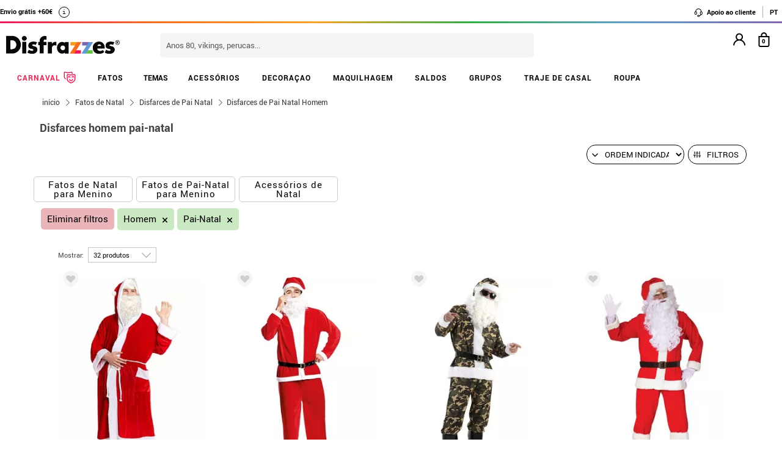

--- FILE ---
content_type: text/html; charset=UTF-8
request_url: https://www.disfrazzes.pt/fatos-para-homem/pai-natal/
body_size: 106305
content:
<!doctype html>
<!--[if lt IE 7]><html class="no-js lt-ie9 lt-ie8 lt-ie7" lang="en"> <![endif]-->
<!--[if (IE 7)&!(IEMobile)]><html class="no-js lt-ie9 lt-ie8" lang="en"><![endif]-->
<!--[if (IE 8)&!(IEMobile)]><html class="no-js lt-ie9" lang="en"><![endif]-->
<!--[if gt IE 8]><!-->
<html class="no-js" lang="pt-PT" xmlns:fb="http://ogp.me/ns/fb#"><!--<![endif]-->
    <head>
        <meta charset="utf-8" />
        <!-- GO Anti-flicker -->
        <style>.async-hide { opacity: 0 !important} </style>
        <script>
            (function(a,s,y,n,c,h,i,d,e){s.className+=' '+y;
            h.end=i=function(){s.className=s.className.replace(RegExp(' ?'+y),'')};
            (a[n]=a[n]||[]).hide=h;setTimeout(function(){i();h.end=null},c);
            })(window,document.documentElement,'async-hide','dataLayer',4000,{'GTM-P48WQ9K':true});
        </script>
        <!-- GO Anti-flicker -->
        <!-- Google Tag Manager -->
        <script>
        (
            function(w,d,s,l,i){
                w[l]=w[l]||[];
                w[l].push({'gtm.start':new Date().getTime(),event:'gtm.js'});
                var f=d.getElementsByTagName(s)[0],j=d.createElement(s),dl=l!='dataLayer'?'&l='+l:'';
                j.async=true;j.src='https://www.googletagmanager.com/gtm.js?id='+i+dl;
                f.parentNode.insertBefore(j,f);
            }
        )(window,document,'script','dataLayer','GTM-P48WQ9K');
        <!-- End Google Tag Manager -->
        </script>
    <script>
    var config_topbar=0;//0=no mostrar; 1= mostrar; 2=fixed
    var datalayer_active=true;
    var filter_cookie_name='productfilter_zz';
    var product_search=false;
    var tiene_doofinder=true;
    var tiene_kimera=false;
</script><link rel="dns-prefetch" href="//www.facebook.com">
<link rel="dns-prefetch" href="//connect.facebook.net">
<link rel="dns-prefetch" href="//stats.g.doubleclick.net">
<link rel="dns-prefetch" href="//www.google.com">
<link rel="dns-prefetch" href="//www.google.es">
<link rel="dns-prefetch" href="//ajax.googleapis.com">
<link rel="dns-prefetch" href="//fonts.googleapis.com">
    <link rel="dns-prefetch" href="//cdn.doofinder.com">
    <link rel="dns-prefetch" href="//eu1-search.doofinder.com">
    <link rel="dns-prefetch" href="//www.googletagmanager.com">
<link rel="dns-prefetch" href="//fonts.gstatic.com">
<link rel="dns-prefetch" href="//static1.disfrazzes.com">
<link rel="dns-prefetch" href="//rtb-csync.smartadserver.com">
<link rel="dns-prefetch" href="//ads.yahoo.com">
<link rel="dns-prefetch" href="//p.adsymptotic.com">
    <link rel="dns-prefetch" href="//https://static-eu.oct8ne.com">
    <link rel="dns-prefetch" href="//frontal-eu.oct8ne.com">
    <link rel="dns-prefetch" href="//oct8necdneu.azureedge.net">
    <link rel="dns-prefetch" href="//backoffice-eu.oct8ne.com">
    <title>Disfarces homem pai-natal</title>
<meta name="description" content="Disfarces homem pai-natal - " />
<meta http-equiv="X-UA-Compatible" content="IE=edge,chrome=1" />
<meta http-equiv="cleartype" content="on"/>
<meta property="og:title" content="Disfarces homem pai-natal" />
<meta property="og:description" content="Disfarces homem pai-natal - " />
<meta property="og:url" content="https://www.disfrazzes.pt/fatos-para-homem/pai-natal/" />
<script>
    var url_ajax='https://www.disfrazzes.pt/ajax/index.php';
    var url_ajax_varnish='https://www.disfrazzes.pt/ajax/varnish.php';
            var url_prods_ajax='https://www.disfrazzes.pt/ajax/get_html_items.php';
        var url_packs_ajax='https://www.disfrazzes.pt/ajax/get_html_packs.php';
            var div_desplegar=[];
    var array_loadings=[];
    var loading=true;
    var width_limit_small=480;
    var width_limit=767;
    var width_limit_3=992;
    var width_limit_tablet=1200;
    var add_ok_time_out;
    var height_seo_min=200;
    var hover_open=false;
    var menu_open=false;
    var products={};
    var array_prods_sel=[];
    for(var i=1;i<=35;i++){
        products[i]=[];
    }
</script>
<style>
    /* css header */
    html, body, body div, span, object, iframe, h1, h2, h3, h4, h5, h6, p, blockquote, pre, abbr, address, cite, code, del, dfn, em, img, ins, kbd, q, samp, small, strong, sub, sup, var, b, i, dl, dt, dd, ol, ul, li, fieldset, form, label, legend, table, caption, tbody, tfoot, thead, tr, th, td, article, aside, figure, footer, header, hgroup, menu, nav, section, time, mark, audio, video{margin:0;padding:0;border:0;outline:0;font-size:100%;vertical-align:baseline;background:transparent}iframe[name="google_conversion_frame"]{display:none};article, aside, figure, footer, header, hgroup, nav, section, figcaption{display:block}.clearfix{*zoom:1}.clearfix:before, .clearfix:after{display:table;content:""}.clearfix:after{clear:both}.visuallyhidden.focusable:active, .visuallyhidden.focusable:focus{position:static;clip:auto;height:auto;width:auto;margin:0;overflow:visible}html{background:#ffffff;font-size:62.5%;-webkit-overflow-scrolling:touch;-webkit-tap-highlight-color:#f3f5f6;-webkit-text-size-adjust:100%;-ms-text-size-adjust:100%}body{margin:0;padding:0;width:100%;background-color:transparent;font-family:'Droid Sans', sans-serif;font-size:16px;font-size:1.6rem;line-height:1.5em;color:#444444;font-weight:normal;margin:0 auto}ol, ul, p{list-style:none;margin:0;padding:0}a, a > *{-webkit-transition:color 0.2s ease, background-color 0.3s ease, border 0.2s ease, opacity 0.2s ease-in-out;-moz-transition:color 0.2s ease, background-color 0.3s ease, border 0.2s ease, opacity 0.2s ease-in-out;-ms-transition:color 0.2s ease, background-color 0.3s ease, border 0.2s ease, opacity 0.2s ease-in-out;-o-transition:color 0.2s ease, background-color 0.3s ease, border 0.2s ease, opacity 0.2s ease-in-out;transition:color 0.2s ease, background-color 0.3s ease, border 0.2s ease, opacity 0.2s ease-in-out}a:hover.opacidad, button:hover.opacidad, img:hover.opacidad, div:hover.opacidad, article:hover.opacidad, span:hover.opacidad, input:hover.opacidad, li:hover.opacidad, p:hover.opacidad{opacity:0.8;filter:progid:DXImageTransform.Microsoft.Alpha(Opacity=80);-MS-filter:"progid:DXImageTransform.Microsoft.Alpha(Opacity=80)";filter:alpha(opacity=80)}.margin-left-none{margin-left:0 !important;padding-left:0 !important}.opacity-low{opacity:50%}.slick-prev, .slick-next, .slick-prev:before , .slick-next:before{width:34px;height:32px;display:block;z-index:9}.fancybox-navigation .fancybox-button--arrow_right{background:none}.fancybox-navigation .fancybox-button--arrow_right div{background:url(images/controls.png) no-repeat -37px -32px}.fancybox-navigation .fancybox-button--arrow_right div svg{display:none}.fancybox-navigation .fancybox-button--arrow_left{background:none}.fancybox-navigation .fancybox-button--arrow_left div{background:url(images/controls.png) no-repeat 0 -32px}.fancybox-navigation .fancybox-button--arrow_left div svg{display:none}.clearboth{clear:both;float:left}.h3-modal{display:block;font-size:35px;margin-left:0;margin-right:0;font-weight:bold}svg{max-width:200px}.naranja-carrito{color:#378c42 !important;font-size:14px !important;text-align:right !important}body > div.alt-fixed{min-height:113px}body > div .wrap{border-top:10px solid #F5F5F5}body > div .wrap-top{background:#fff;border-bottom:3px solid transparent;border-image:linear-gradient(90deg, #ed195e, #f46d20, #fea225, #2eae44, #5f9eca, #7f66b5);border-image-slice:1;float:left;width:100%}body > div .wrap.navidad{border-color:#e20a1e}body > div .wrap.halloween{border-color:#eb7d1c}body > div .wrap.carnaval{border-color:#2677aa}.body-fixed{padding-top:0px}.top{height:31px;z-index:999}.tel-gran a, .tel-gran p{font-size:20px !important;color:#F39D03 !important;vertical-align:top;background:none !important}.ui-tooltip{display:block;border:1px solid #F39D03 !important;border-radius:0px !important;width:240px;padding:5px 5px 5px 10px;font-size:14px !important}.volver-arribas{position:fixed;bottom:30px;right:5%;opacity:0.7;height:32px;background:none;border:none;z-index:9999999;font-size:35px}.theme-volver-arriba{--fa-secondary-opacity:1.0;--fa-primary-color:#fff;--fa-secondary-color:#f17918;cursor:pointer}.theme-volver-arriba:hover{--fa-secondary-color:#5f9eca}.volver-arribas svg{width:35px;cursor:pointer;vertical-align:top}.volver-arribas svg path.fa-primary{fill:#fff}.volver-arribas svg path.fa-secondary{fill:#f17918;opacity:1}.volver-arribas:hover svg path.fa-secondary{fill:#5f9eca}.wrap-carrito a.ir-al-carrito, .wrap-carrito p.ir-al-carrito{float:left;text-align:center;background:#f3a61a !important;width:47%;margin:5px 0px 5px 10px;height:30px;line-height:30px;cursor:pointer}.wrap-carrito a.ir-al-carrito:hover, .wrap-carrito p.ir-al-carrito:hover{opacity:80%}.wrap-carrito a.ir-a-caja, .wrap-carrito p.ir-a-caja{float:left;text-align:center;background:#49a052 !important;width:48%;margin:5px 0px 5px 3px;height:30px;line-height:30px;cursor:pointer}.wrap-carrito a.ir-a-caja:hover, .wrap-carrito p.ir-a-caja:hover{opacity:80%}#cart{float:right}.wrap-carrito a, .wrap-carrito p{color:#fff;text-decoration:none;font-size:0.9em;background:none !important;padding:0 !important}nav .carrito .controles{background:#833c70;height:36px;margin-top:-11px;padding-top:11px;margin-left:10px}nav .carrito .controles span{margin:0px;padding:0;display:block;float:left;height:30px;text-align:center;overflow:hidden;background:none !important}nav .carrito .controles span.productos{background:url(https://static1.disfrazzes.com/frontal/disfrazzes/img/shop.png) no-repeat 5px !important;background-size:30px !important;margin-left:5px}nav .carrito .controles span.btn{display:inline-block;width:61px}nav .carrito .controles span.btn a{display:inline-block;width:61px;height:46px;background:transparent url(https://static1.disfrazzes.com/frontal/disfrazzes/img/sprite-carrito.png) 0 0 no-repeat}nav .carrito .controles span.btn a b{display:block;text-indent:-9999em}nav .carrito .controles span.btn a:hover{background-position:0 -46px}nav .carrito .controles span.btn a.ocultar{background-position:0 -92px}nav .carrito .controles span.productos{width:46px;text-align:center;background:url(https://static1.disfrazzes.com/frontal/disfrazzes/img/separador.png) 100% 50% no-repeat}nav .carrito .controles span.productos b{display:block;color:#FFF;width:20px;height:20px;margin:0px 0 0 25px;line-height:2em;background:#651b57;-webkit-background-clip:padding-box;-webkit-border-radius:50%;-moz-border-radius:50%;border-radius:50%;font-size:10px}nav .carrito .controles span.precio-total{width:82px;font-size:1em;color:#fff}nav .carrito .controles span.precio-total b{font-weight:normal}nav .carrito .controles span.btn-comprar-small{width:116px;line-height:2.1em;font-family:'Rokkitt', sans-serif;font-size:1.4em;color:#FFF;background:url(https://static1.disfrazzes.com/frontal/disfrazzes/img/bg-botton-comprar-small.png) no-repeat}nav .carrito .controles span.btn-comprar-small a{display:inline-block;color:#FFF;text-decoration:none;text-indent:10px}nav .carrito .items{position:absolute;display:none;top:46px;right:0px;z-index:99;width:314px;border-top:0;background-color:#FFF;-webkit-box-shadow:rgba(0, 0, 0, 0.3) 0 1px 7px;-moz-box-shadow:rgba(0, 0, 0, 0.3) 0 1px 7px;box-shadow:rgba(0, 0, 0, 0.3) 0 1px 7px;border-color:#E5E5E5 #DBDBDB #D2D2D2}.lt-ie9 nav .carrito .items{border:1px solid #9a9c9d}nav .carrito .items .row{background-color:#FFF;margin:0px 11px 0 10px;padding:8px 0;border-bottom:1px solid #ebebec;font-size:.7em}nav .carrito .items .total-compra, nav .carrito .items .gastos-envio{border-bottom:none;padding:0px 0}nav .carrito .items .total-compra{padding-top:5px}nav .carrito .items .gastos-envio{padding-bottom:5px}nav .carrito .items .total{background:#ebebec;margin-bottom:10px}nav .carrito .items .total .text, nav .carrito .items .total .numbers{font-weight:bold}nav .carrito .items .total small{font-size:9px;color:#666;font-weight:normal}nav .carrito .items span.image, nav .carrito .items span.description, nav .carrito .items span.select, nav .carrito .items span.price-small{display:block;float:left;overflow:hidden}nav .carrito .items span.image{width:48px;height:42px}nav .carrito .items span.image img{width:97%;height:auto}nav .carrito .items span.description{margin:3px 4px;width:122px;height:36px;line-height:100%;text-align:left}nav .carrito .items span.description .talla{display:block;font-size:9px}nav .carrito .items span.select{margin:8px 0;width:50px;text-align:center}nav .carrito .items span.price-small{position:relative;margin:8px 0;width:60px;text-align:right;overflow:visible}nav .carrito .items span.price-small span.delete{display:block;width:16px;height:16px;position:absolute;top:-13px;right:-5px;background:transparent url(https://static1.disfrazzes.com/frontal/disfrazzes/img/sprite-carrito-borrar.png) top center;cursor:pointer;text-indent:-9999px}nav .carrito .items span.price-small span.delete:hover{background-position:0 -16px}nav .carrito .items span.text, nav .carrito .items span.numbers{float:left;overflow:hidden;font-size:1.2em}nav .carrito .items span.text{width:70%}nav .carrito .items span.numbers{width:26%;text-align:right}nav .carrito .items .total{border:0px}nav .carrito .btn-comprar-big{display:inline-block;padding:10px 0;width:100%;font-family:'Rokkitt', sans-serif;font-size:1.4em;text-align:center;background-color:#651b57;-webkit-background-clip:padding-box;-webkit-border-radius-top-left:0;-webkit-border-radius-top-right:0;-webkit-border-radius-bottom-right:10px;-webkit-border-radius-bottom-left:10px;-moz-border-radius:0 0 10px 10px;border-radius:0 0 10px 10px;background-image:-webkit-gradient(linear, left top, left bottom, from(rgb(169, 77, 143)), to(rgb(107, 36, 91)));background-image:-webkit-linear-gradient(top, rgb(169, 77, 143), rgb(107, 36, 91));background-image:-moz-linear-gradient(top, rgb(169, 77, 143), rgb(107, 36, 91));background-image:-o-linear-gradient(top, rgb(169, 77, 143), rgb(107, 36, 91));background-image:-ms-linear-gradient(top, rgb(169, 77, 143), rgb(107, 36, 91));background-image:linear-gradient(top, rgb(169, 77, 143), rgb(107, 36, 91))}nav .carrito .btn-comprar-big a{text-decoration:none;color:#FFF}#recogedor{margin-top:10px}.nubes{padding-bottom:1px;padding-top:12px;margin-bottom:0px}.franja-amarilla{background:rgba(255,220,15,0.32);padding:2px 0;max-width:1170px;margin:40px auto 15px auto;text-align:center;color:#84386d;font-size:14px;font-weight:bold;border-radius:7px;border:1px solid rgba(255, 220, 15, 0.77)}.franja-amarilla2{text-align:right;color:#84386d;font-size:11px;clear:both}.franja-amarilla3{color:#9b5681;font-size:.8em;margin:10px 5px}.cart-header{width:100%;display:block;float:left}.cart-header .bloque-logomenu{margin-bottom:15px;width:90%}.telefonier{float:left;margin-top:20px;font-family:'Roboto'}.telefonier a{text-decoration:none;color:#444;font-size:12px}.telefonier img{width:20px;vertical-align:middle;margin-right:10px}.devolucionier{float:right;margin-top:20px;font-family:'Roboto';color:#444;font-size:12px}.devolucionier img{width:20px;vertical-align:middle;margin-right:10px}.bloque-logomenu{float:left;width:91%}.bloque-logomenu .grid3{margin:0 30px 0 0}div.logo a, div.logo img{display:block;width:249px;height:0;font-size:1em;padding-top:68px;text-indent:-2000px;overflow:hidden;background:url('https://static1.disfrazzes.com/frontal/disfrazzes/img/logo-disfrazzes-black.png') no-repeat}.proceso-compra div.logo a, .proceso-compra div.logo img{background:url('https://static1.disfrazzes.com/frontal/disfrazzes/img/logo.png') no-repeat;background-size:190px}.topbar-fijo-alt{text-align:center;font-family:'Droid Sans', sans-serif;font-size:12px;height:30px;line-height:30px}.secondary-nav{padding:10px 0 10px 0;text-align:right}.secondary-nav a, .secondary-nav p, .secondary-nav span.tel{padding:1px 12px 1px 12px;color:#000;background:url(https://zzdevstatic1.disfrazzes.com/frontal/disfrazzes/img/separador.png) no-repeat 100% 50%;font-family:Roboto;font-weight:700;font-size:11px;line-height:17px;letter-spacing:0;vertical-align:middle}.secondary-nav a i{font-size:1.5em;margin-right:5px}.secondary-nav a svg{width:16px;vertical-align:middle;margin-right:3px}.secondary-nav a svg path{fill:#000}.secondary-nav a:hover svg path{fill:#66dcad}.secondary-nav p i{font-size:1.3em;margin-right:2px}.secondary-nav p svg{width:16px;vertical-align:middle;margin-right:3px}.secondary-nav p svg path{fill:#000}.secondary-nav p:hover svg path{fill:#8dd3ed}.rotate{position:relative;top:2px;-webkit-transition-duration:0.8s;-moz-transition-duration:0.8s;-o-transition-duration:0.8s;transition-duration:0.8s;-webkit-transition-property:-webkit-transform;-moz-transition-property:-moz-transform;-o-transition-property:-o-transform;transition-property:transform;overflow:hidden}.rotate:hover{-webkit-transform:rotate(33deg);-moz-transform:rotate(33deg);-o-transform:rotate(33deg)}.secondary-nav a:hover, .secondary-nav p:hover{color:#783C6E}/*.secondary-nav span.tel{padding-left:23px;background:url(https://static1.disfrazzes.com/frontal/disfrazzes/img/icon-phone-morado.png) no-repeat}*/ .secondary-nav .social{position:relative;top:3px}.secondary-nav #menuUser{display:inline-block}.secondary-nav #menuUser #user_hover, .secondary-nav #info_hover{display:inline-block;padding:1px 12px 1px 12px;font-size:12px;text-decoration:none;color:#eee;border-right:1px solid #bbb;cursor:default;height:16px;margin-bottom:7px;border-right:1px solid #bbb;line-height:20px;font-family:'Roboto'}.secondary-nav #menuUser #user_hover, .secondary-nav #info_hover #info_desplegar p{background:none}.secondary-nav #menuUser #user_hover #user_desplegar, .secondary-nav #info_hover #info_desplegar{padding:5px;border-right:0;background:none;position:absolute;box-shadow:rgba(0, 0, 0, 0.3) 0 1px 7px;border-color:#E5E5E5 #DBDBDB #D2D2D2;background:#fff;z-index:9;margin-left:-17px}.secondary-nav #menuUser #user_hover #user_desplegar a, .secondary-nav #info_hover #info_desplegar p{color:#000;display:table}.secondary-nav #menuUser #user_hover #user_desplegar a:hover, .secondary-nav #info_hover #info_desplegar p:hover{color:#FFC000}.secondary-nav #menuUser a, .secondary-nav #menuUser p{padding:0 0 0 5px;border-right:0;background:none}.secondary-nav #menuUser div{color:#eee}.secondary-nav #menuUser div:hover{color:#833c70}.searchbox{height:36px;padding:10px 0}.searchbox form{position:relative;display:block;margin:0 10px;height:40px}.searchbox form input.search{width:225px;border:0px;margin-left:8px;padding:8px 20px 5px 10px;font-size:1em;color:#651B57}.searchbox form input.search:focus{outline:0;color:#eee}::-webkit-input-placeholder,:-moz-placeholder{color:blue}.searchbox form input.submit{position:absolute;top:2px;right:1px;margin:1px;height:30px;padding:3px 19px 3px;font-family:'Rokkitt', serif;font-weight:normal;font-size:1.35em;color:#FFF;border:0;cursor:pointer;background-color:#a94d8f;background-image:-webkit-gradient(linear, left top, left bottom, from(rgb(169, 77, 143)), to(rgb(107, 36, 91)));background-image:-webkit-linear-gradient(top, rgb(169, 77, 143), rgb(107, 36, 91));background-image:-moz-linear-gradient(top, rgb(169, 77, 143), rgb(107, 36, 91));background-image:-o-linear-gradient(top, rgb(169, 77, 143), rgb(107, 36, 91));background-image:-ms-linear-gradient(top, rgb(169, 77, 143), rgb(107, 36, 91));background-image:linear-gradient(top, rgb(169, 77, 143), rgb(107, 36, 91));-webkit-background-clip:padding-box;background:#762D65 url(https://static1.disfrazzes.com/frontal/disfrazzes/img/search-submit.png) no-repeat 10px;background-size:20px}.lt-ie9 .searchbox form input.submit{top:0;height:36px}.search-mobil{width:25px !important;float:right !important;margin-top:13px !important}#dfclassic{position:fixed !important;left:0px !important;right:55px !important}.df-fullscreen{height:auto !important}.envio{display:block;width:100%;height:36px;padding:10px 0;position:relative;font-size:12px;color:#fff;background:rgb(240, 149, 27);background:-moz-linear-gradient(top, rgba(240, 149, 27, 1) 0%, rgba(235, 123, 28, 1) 100%);background:-webkit-gradient(linear, left top, left bottom, color-stop(0%, rgba(240, 149, 27, 1)), color-stop(100%, rgba(235, 123, 28, 1)));background:-webkit-linear-gradient(top, rgba(240, 149, 27, 1) 0%, rgba(235, 123, 28, 1) 100%);background:-o-linear-gradient(top, rgba(240, 149, 27, 1) 0%, rgba(235, 123, 28, 1) 100%);background:-ms-linear-gradient(top, rgba(240, 149, 27, 1) 0%, rgba(235, 123, 28, 1) 100%);background:linear-gradient(to bottom, rgba(240, 149, 27, 1) 0%, rgba(235, 123, 28, 1) 100%);filter:progid:DXImageTransform.Microsoft.gradient(startColorstr='#f0951b', endColorstr='#eb7b1c', GradientType=0);-webkit-background-clip:padding-box;border:0px solid #000000}.envio p{padding-left:95px;font-family:'Droid Sans', sans-serif;font-size:1.0em;background:url(https://static1.disfrazzes.com/frontal/disfrazzes/img/camion.png) no-repeat 30px 3px;line-height:0.8em;padding-top:7px}.envio p span{font-size:0.7em;background:none;padding-top:-20px}#animado div{display:none}.portes{display:block;width:100%;height:36px;padding:10px 0;position:relative;font-size:12px;color:#fff;background:rgb(240, 149, 27);background:-moz-linear-gradient(top, rgba(240, 149, 27, 1) 0%, rgba(235, 123, 28, 1) 100%);background:-webkit-gradient(linear, left top, left bottom, color-stop(0%, rgba(240, 149, 27, 1)), color-stop(100%, rgba(235, 123, 28, 1)));background:-webkit-linear-gradient(top, rgba(240, 149, 27, 1) 0%, rgba(235, 123, 28, 1) 100%);background:-o-linear-gradient(top, rgba(240, 149, 27, 1) 0%, rgba(235, 123, 28, 1) 100%);background:-ms-linear-gradient(top, rgba(240, 149, 27, 1) 0%, rgba(235, 123, 28, 1) 100%);background:linear-gradient(to bottom, rgba(240, 149, 27, 1) 0%, rgba(235, 123, 28, 1) 100%);filter:progid:DXImageTransform.Microsoft.gradient(startColorstr='#f0951b', endColorstr='#eb7b1c', GradientType=0);-webkit-background-clip:padding-box;border:0px solid #000000}.no-contrarr{font-size:11px !important;background:none !important;margin-top:-8px;display:block}img.banner-fiestas{position:absolute;top:15px;left:0px;display:none}img.banner-top{position:absolute;top:0px;left:0px;display:none}nav.primary-nav{margin:0px auto 0px;text-align:center;-webkit-background-clip:padding-box;background-image:-webkit-gradient(linear, left top, left bottom, from(rgb(234, 235, 235)), to(rgb(215, 216, 217)));background-image:-webkit-linear-gradient(top, rgb(234, 235, 235), rgb(215, 216, 217));background-image:-moz-linear-gradient(top, rgb(234, 235, 235), rgb(215, 216, 217));background-image:-o-linear-gradient(top, rgb(234, 235, 235), rgb(215, 216, 217));background-image:-ms-linear-gradient(top, rgb(234, 235, 235), rgb(215, 216, 217));background-image:linear-gradient(top, rgb(234, 235, 235), rgb(215, 216, 217));text-transform:uppercase;background:#000}nav.primary-nav a, nav.primary-nav p{display:block;float:left;padding:10px 18px;width:9.27%;font-size:.9em;text-decoration:none;background:url(https://static1.disfrazzes.com/frontal/disfrazzes/img/separador.png) repeat-y 100% 50%;height:30px;line-height:17px}nav.primary-nav a.boton-celebraciones, nav.primary-nav p.boton-celebraciones{background:#000;line-height:30px}nav.primary-nav a:hover nav.primary-nav p:hover{background-color:#D2D5D8;color:#333}/*nav.primary-nav a.active{background-color:#BABEC1;color:#fff}*/ nav.primary-nav a.active, nav.primary-nav p.active{background-color:#c35dad;background-image:-webkit-gradient(linear, left top, left bottom, from(rgb(207, 118, 187)), to(rgb(163, 46, 143)));background-image:-webkit-linear-gradient(top, rgb(207, 118, 187), rgb(163, 46, 143));background-image:-moz-linear-gradient(top, rgb(207, 118, 187), rgb(163, 46, 143));background-image:-o-linear-gradient(top, rgb(207, 118, 187), rgb(163, 46, 143));background-image:-ms-linear-gradient(top, rgb(207, 118, 187), rgb(163, 46, 143));background-image:linear-gradient(top, rgb(207, 118, 187), rgb(163, 46, 143));color:#fff}nav.primary-nav a.disfraces-descuento, nav.primary-nav p.disfraces-descuento{position:relative;font-size:1.0em;font-weight:normal;text-indent:0px;color:#FFF;text-transform:uppercase;background:none;background-image:none;background-color:#F01B5F;background-image:-webkit-gradient(linear, left top, left bottom, from(rgb(240, 27, 95)), to(rgb(209, 22, 82)));background-image:-webkit-linear-gradient(top, rgb(240, 27, 95), rgb(209, 22, 82));background-image:-moz-linear-gradient(top, rgb(240, 27, 95), rgb(209, 22, 82));background-image:-o-linear-gradient(top, rgb(240, 27, 95), rgb(209, 22, 82));background-image:-ms-linear-gradient(top, rgb(240, 27, 95), rgb(209, 22, 82));background-image:linear-gradient(top, rgb(240, 27, 95), rgb(209, 22, 82));-webkit-background-clip:padding-box;line-height:30px;width:9.33%;/*position:relative;font-size:1.0em;font-weight:bold;color:#FFF;text-transform:uppercase;background-image:none;background-color:#F01B5F;background-image:-webkit-gradient(linear, left top, left bottom, from(rgb(240,27,95)),to(rgb(209,22,82)));background-image:-webkit-linear-gradient(top, rgb(240,27,95), rgb(209,22,82));background-image:-moz-linear-gradient(top, rgb(240,27,95), rgb(209,22,82));background-image:-o-linear-gradient(top, rgb(240,27,95), rgb(209,22,82));background-image:-ms-linear-gradient(top, rgb(240,27,95), rgb(209,22,82));background-image:linear-gradient(top, rgb(240,27,95), rgb(209,22,82));-webkit-background-clip:padding-box;-webkit-border-radius-top-left:0;-webkit-border-radius-top-right:10px;-webkit-border-radius-bottom-right:10px;-webkit-border-radius-bottom-left:0;-moz-border-radius:0 10px 10px 0;border-radius:0 10px 10px 0;*/}/*nav.primary-nav a.disfraces-descuento{position:relative;background-color:#651b57;font-size:1.0em;font-weight:bold;color:#FFF;text-transform:uppercase;background-image:none;background-color:#651b57;background-image:-webkit-gradient(linear, left top, left bottom, from(rgb(169, 77, 143)),to(rgb(107, 36, 91)));background-image:-webkit-linear-gradient(top, rgb(169, 77, 143), rgb(107, 36, 91));background-image:-moz-linear-gradient(top, rgb(169, 77, 143), rgb(107, 36, 91));background-image:-o-linear-gradient(top, rgb(169, 77, 143), rgb(107, 36, 91));background-image:-ms-linear-gradient(top, rgb(169, 77, 143), rgb(107, 36, 91));background-image:linear-gradient(top, rgb(169, 77, 143), rgb(107, 36, 91));-webkit-background-clip:padding-box;-webkit-border-radius-top-left:0;-webkit-border-radius-top-right:10px;-webkit-border-radius-bottom-right:10px;-webkit-border-radius-bottom-left:0;-moz-border-radius:0 10px 10px 0;border-radius:0 10px 10px 0}*/ nav.primary-nav li:last-child a.active{background-color:#c35dad;background-image:-webkit-gradient(linear, left top, left bottom, from(rgb(207, 118, 187)), to(rgb(163, 46, 143)));background-image:-webkit-linear-gradient(top, rgb(207, 118, 187), rgb(163, 46, 143));background-image:-moz-linear-gradient(top, rgb(207, 118, 187), rgb(163, 46, 143));background-image:-o-linear-gradient(top, rgb(207, 118, 187), rgb(163, 46, 143));background-image:-ms-linear-gradient(top, rgb(207, 118, 187), rgb(163, 46, 143));background-image:linear-gradient(top, rgb(207, 118, 187), rgb(163, 46, 143))}nav.primary-nav a.disfraces-descuento span, nav.primary-nav p.disfraces-descuento span{position:absolute;top:7px;left:-20px;display:inline-block;width:40px;height:29px}.lt-ie9 nav.primary-nav a.disfraces-descuento span, .lt-ie9 nav.primary-nav p.disfraces-descuento span{left:-35px}nav.primary-nav a.superbarato, nav.primary-nav p.superbarato{position:relative;background-color:#651b57;font-size:.8em;font-weight:bold;text-indent:35px;color:#FFF;text-transform:uppercase;background-image:none;background-color:#651b57;background-image:-webkit-gradient(linear, left top, left bottom, from(rgb(169, 77, 143)), to(rgb(107, 36, 91)));background-image:-webkit-linear-gradient(top, rgb(169, 77, 143), rgb(107, 36, 91));background-image:-moz-linear-gradient(top, rgb(169, 77, 143), rgb(107, 36, 91));background-image:-o-linear-gradient(top, rgb(169, 77, 143), rgb(107, 36, 91));background-image:-ms-linear-gradient(top, rgb(169, 77, 143), rgb(107, 36, 91));background-image:linear-gradient(top, rgb(169, 77, 143), rgb(107, 36, 91));-webkit-background-clip:padding-box;-webkit-border-radius-top-left:0;-webkit-border-radius-top-right:10px;-webkit-border-radius-bottom-right:10px;-webkit-border-radius-bottom-left:0;-moz-border-radius:0 10px 10px 0;border-radius:0 10px 10px 0}nav.primary-nav a.superbarato span, nav.primary-nav p.superbarato span{position:absolute;top:7px;left:-20px;display:inline-block;width:40px;height:29px}nav.primary-nav li:first-child a.active{background-color:#c35dad;background-image:-webkit-gradient(linear, left top, left bottom, from(rgb(207, 118, 187)), to(rgb(163, 46, 143)));background-image:-webkit-linear-gradient(top, rgb(207, 118, 187), rgb(163, 46, 143));background-image:-moz-linear-gradient(top, rgb(207, 118, 187), rgb(163, 46, 143));background-image:-o-linear-gradient(top, rgb(207, 118, 187), rgb(163, 46, 143));background-image:-ms-linear-gradient(top, rgb(207, 118, 187), rgb(163, 46, 143));background-image:linear-gradient(top, rgb(207, 118, 187), rgb(163, 46, 143))}.lt-ie9 nav.primary-nav a.superbarato span, .lt-ie9 nav.primary-nav p.superbarato span{left:-35px}/* sidebar */ aside.filters div{margin-bottom:15px}aside.filters h3{margin-bottom:10px;text-indent:10px;font-family:'Rokkitt', serif;font-size:1.25em;color:#651b57;border-bottom:2px solid #651b57}nav.primary-nav ul li .desplegable a, nav.primary-nav ul li .desplegable p{width:1125px;background:none;border-radius:0px}nav.primary-nav ul li .desplegable a span, nav.primary-nav ul li .desplegable p span{display:block;text-align:left;color:#833c70;font-size:20px;margin-left:20px;margin-bottom:10px;height:8px}nav.primary-nav ul li .desplegable a span:hover, nav.primary-nav ul li .desplegable p span:hover{color:#999}nav.primary-nav ul li .desplegable{display:none}nav.primary-nav ul li:hover .desplegable{display:block;background:#fff;position:absolute;margin-top:50px;width:1160px;z-index:99999999;border:1px solid #ccc;padding:0;left:0}nav.primary-nav ul li:hover .desplegable .background-apartado{padding:10px 9px}nav.primary-nav ul li ul{background:#fff;width:230px;float:left;margin-top:10px}nav.primary-nav ul li ul.menu-sub-seccion{border-left:1px solid #833c70}nav.primary-nav ul li ul.menu-sub-seccion b a, nav.primary-nav ul li ul.menu-sub-seccion b a:hover{background:none;padding:0;border:none;text-align:left;margin-left:15px;width:180px;color:#833c70}nav.primary-nav ul li ul li{text-align:left;border-radius:0px;float:left;width:230px;margin-bottom:5px}nav.primary-nav ul li ul li a, nav.primary-nav ul li ul li p{background:#D2D5D8;border-radius:0px;padding:0 10px;cursor:pointer;font-size:12px;line-height:16px;color:#833c70;text-transform:capitalize}.desplegable-celebraciones{width:200px !important}nav.primary-nav ul li .desplegable-celebraciones a{width:180px}nav.primary-nav ul li div.desplegable-celebraciones ul{width:150px}nav.primary-nav ul li div.desplegable-celebraciones ul li{width:150px;margin-bottom:0px}nav.primary-nav ul li div.desplegable-celebraciones ul li a{width:150px !important;height:22px;text-transform:none}nav.primary-nav ul li ul li a:first-child, nav.primary-nav ul li ul li p:first-child{border-radius:0px}nav.primary-nav ul li ul li a:hover, nav.primary-nav ul li ul li p:hover{background:#833c70;border-radius:0px;color:#fff}nav.primary-nav ul li ul li ul, nav.primary-nav ul li ul li:hover ul li ul{display:none !important}nav.primary-nav ul li ul li:hover ul, nav.primary-nav ul li ul li ul li:hover ul{display:block !important;position:absolute;width:460px;z-index:3;float:left;margin-top:0px;padding:5px 10px;margin-left:170px;border:1px solid #833c70}nav.primary-nav ul li ul li:hover ul.quinta{margin-left:-170px}nav.primary-nav ul li ul li ul li{border-radius:0px}nav.primary-nav ul li ul li ul li a{width:135px;font-size:12px}nav.primary-nav ul li a.submenu{background:url(https://static1.disfrazzes.com/frontal/disfrazzes/img/plus.png) no-repeat 0px -11px;background-size:40px;padding-left:32px}nav.primary-nav ul li a.directo{background:url(https://static1.disfrazzes.com/frontal/disfrazzes/img/arrow-forward.png) no-repeat 0px -11px;background-size:40px;padding-left:32px}nav.primary-nav ul li a.submenu:hover{background:#833c70 url(https://static1.disfrazzes.com/frontal/disfrazzes/img/plusw.png) no-repeat 0px -11px;background-size:40px;padding-left:32px}nav.primary-nav ul li a.directo:hover{background:#833c70 url(https://static1.disfrazzes.com/frontal/disfrazzes/img/arrow-forwardw.png) no-repeat 0px -11px;background-size:40px;padding-left:32px}nav.primary-nav .imgs ul li a{background:none;height:42px}nav.primary-nav .imgs ul li a img{vertical-align:middle}nav.primary-nav .imgs ul li a:hover{background:#833c70}select{width:80%;padding:2%;font-size:.8em;text-align:center;background:#FFF;border:1px solid #C4C5C7;-webkit-background-clip:padding-box;-webkit-border-radius:6px;-moz-border-radius:6px;border-radius:6px}select:hover{outline:0;background-color:#DDDEE1}select:focus{outline:0;border:1px solid #78787A}input[type=text], input[type=password]{-webkit-transition:all 200ms linear;-moz-transition:all 200ms linear;-ms-transition:all 200ms linear;-o-transition:all 200ms linear;transition:all 200ms linear}.container{width:1170px;overflow:visible;position:relative;clear:both;margin:0 auto}.container_header{max-width:1440px;overflow:visible;position:relative;clear:both;margin:0 auto;padding:0 10px}.container_header marquee{max-width:67%;float:left;margin-top:4px}.container_header marquee p{background:none}.container_bs-fluid-padding-seven{padding:0 7px}.grid1, .grid2, .grid3, .grid3-special, .grid4, .grid5, .grid6, .grid7, .grid8, .grid9, .grid10, .grid11, .grid12{float:left;margin-left:30px}.grid1{width:54px}.grid2{width:138px}.grid3{width:222px}.grid3-special{width:222px}.grid4{width:306px}.grid5{width:390px}.grid6{width:474px}.grid7{width:558px}.grid8{width:642px}.grid9{width:726px}.grid10{width:810px}.grid11{width:894px}.grid12{width:978px}.grid13{width:1170px}.first{margin-left:0;clear:left}#main .wrap{border-color:#ECEBE9!important}.wrap-top-fixed{position:fixed;z-index:99999999;width:100%;top:0px}.wrap-top-fixed nav nav, .wrap-top-fixed #info_hover, .wrap-top-fixed #share, .wrap-top-fixed .tel-gran, .wrap-top-fixed .idiomas, .wrap-top-fixed .rate_stars_top{}.secondary-nav{padding:7px 0 4px 0}.wrap-top-fixed .secondary-nav{padding:4px 0 5px 0}#animado{float:left;font-size:12px;width:15%;text-align:left;color:#fff}#animado div{display:inline-block}#animado div.envio, #animado div.portes{background:none;color:#fff;text-align:left;width:auto;padding:0px;height:10px}#animado div.envio p, #animado div.portes p{background:none;padding-left:0px;font-family:'Roboto';padding-right:2px;font-family:Roboto;font-weight:700;font-size:11px;line-height:17px;letter-spacing:0%;vertical-align:middle}#animado div.envio p:hover, #animado div.portes p:hover{color:#181818}#animado div.envio strong{}#animado .info-entrega{border:1px solid #000;width:16px;text-align:center;border-radius:11px;color:#000;height:16px;cursor:context-menu;font-family:monospace;padding:0;margin:0;line-height:16px;font-size:10px;display:inline-block;vertical-align:middle;margin-left:5px}#animado .info-entrega div{display:none;position:absolute !important;width:300px !important;margin-left:-325px !important;background:#fff !important;color:#000 !important;padding:20px !important;border:1px solid #eaebeb !important;font-size:12px !important;text-align:left !important;font-family:'Roboto' !important;z-index:99999999999 !important;min-height:35px !important}#animado .info-entrega:hover{}#animado .info-entrega:hover div{display:block}.rate_stars_top{float:left}.rate_stars_top .rateYoShop{float:left;margin-top:3px}.rate_stars_top span.star_text{font-size:12px;color:#eee;font-family:'Roboto'}.rate_stars_top span.star_text span span{color:#F3A61A}.link-att{font-family:'Roboto';display:inline-block;font-size:15px;font-weight:600}.link-att img{width:19px;margin-right:5px;vertical-align:text-bottom}.link-att a:hover, .link-att p:hover{color:#66dcad}.secondary-nav #info_hover #info_desplegar{text-align:left;width:185px;top:30px;background:linear-gradient(to bottom, #3C3C3B 0px,#3C3C3B 6px, #D8D8D8 6px, #D8D8D8 10px, #3C3C3B 10px,#3C3C3B 100%);padding-top:15px}.secondary-nav #info_hover #info_desplegar p{color:#fff;cursor:pointer;font-size:11px}.secondary-nav #menuUser #user_hover, .secondary-nav #info_hover{padding:1px 30px 4px 12px;background:url(https://static1.disfrazzes.com/frontal/disfrazzes/img/arrow-menu-sup.jpg) no-repeat 120px 9px;background-size:10px;margin-bottom:6px}.recogedor-fixed{position:fixed;z-index:9999999;top:30px;width:100%}.recogedor-fixed .nubes{height:102px;padding-top:0px;padding-bottom:6px;box-shadow:rgba(0, 0, 0, 0.3) 0px 2px 7px}.recogedor-fixed .nubes nav.primary-nav.menu-oculto{display:none}#share{background:url(https://static1.disfrazzes.com/frontal/disfrazzes/img/share-r.png) no-repeat;position:relative;background-size:20px 20px;width:20px;height:20px;vertical-align:text-bottom;margin:0 10px;border-right:1px solid #bbb;padding-right:14px}#share:hover{background:url(https://static1.disfrazzes.com/frontal/disfrazzes/img/share-rh.png) no-repeat;background-size:20px 20px}.secondary-nav .at-share-tbx-element{position:absolute;width:33px;background:#3C3C3B;z-index:100;padding:7px 0px !important;right:3px;top:21px;border-top:3px solid #3C3C3B;background:#3C3C3B;border:1px solid #fff}.tel-gran{border-right:1px solid #bbb;padding-right:0px}.tel-gran p{padding:0px;padding-bottom:7px;width:20px;height:15px;vertical-align:middle;margin-top:-1px;display:inline-block}.tel-gran p#tel-gran-tool{background:url(https://static1.disfrazzes.com/frontal/disfrazzes/img/telefono-r.png) no-repeat !important;background-size:20px 20px !important}.tel-gran p#sob-gran-tool{background:url(https://static1.disfrazzes.com/frontal/disfrazzes/img/sobre-r.png) no-repeat !important;background-size:20px 20px !important}.tel-gran a{font-size:12px!important;padding:0 5px 0 0px;font-family:'Roboto';color:#FFC000 !important;font-weight:bold}.tel-gran p:hover{background:url(https://static1.disfrazzes.com/frontal/disfrazzes/img/telefono-rh.png) no-repeat !important;background-size:20px 20px !important;width:20px;height:16px;vertical-align:middle;margin-top:-1px;display:inline-block}.tel-gran .tel-gran-desplegar{display:none;position:absolute;width:271px;padding:10px;font-size:12px !important;color:#fff;z-index:9;right:65px;text-align:center;font-family:'Roboto';line-height:20px;text-align:left;top:30px;background:#3c3c3b;border:1px solid #fff}.idiomas{padding-bottom:0px;display:inline-block}.idiomas #idiomas-tool{display:block}.idiomas #idiomas-tool:hover{color:#8dd3ed;cursor:pointer}.idiomas a, .idiomas p{background:none;padding:1px 7px 1px 7px;display:inline;color:#000}.idiomas a img, .idiomas p img{width:19px;vertical-align:middle;margin-top:-4px;cursor:pointer;padding:0 5px 0 10px;float:right;margin-top:2px}.idiomas .idiomas-desplegar{display:none;position:absolute;padding:5px 5px 5px 5px;background-color:#fff !important;z-index:9;right:9px;width:auto;text-align:left;margin-top:5px;background:#fff;border:1px solid #fff}.idiomas .idiomas-desplegar a, .idiomas .idiomas-desplegar p{padding:0;border:none;color:#000;display:block;cursor:pointer;padding-left:20px;margin-left:5px;display:flow-root}.idiomas .idiomas-desplegar a:hover, .idiomas .idiomas-desplegar p:hover{color:#1ba3bd}.idiomas .idiomas-desplegar a.actiu, .idiomas .idiomas-desplegar p.actiu{background:url(https://static1.disfrazzes.com/frontal/disfrazzes/img/header_atcliente_hover_check.png) no-repeat 0px 5px;background-size:12px}.idiomas .idiomas-desplegar-triangulo{display:none;width:0;height:0;border-left:20px solid transparent;border-bottom:10px solid #fff;float:right;position:absolute;right:9px;margin-top:-5px}body > div .wrap{border-top:3px solid #D8D8D8}#recogedor{margin-top:0}.nubes{padding-top:3px;margin-bottom:0px;background:#fff;padding-bottom:0px}.search{width:58%;display:inline-block;float:none}.searchbox{height:36px;padding:16px 0}.searchbox form{margin:0px;background:#f5f5f5;border-radius:5px}.searchbox form input.submit{background:url(https://static1.disfrazzes.com/frontal/disfrazzes/img/lupa.png) no-repeat 10px;background-size:25px}#doofinder{left:0px !important}div.logo a, div.logo img{margin:20px 0 0 0;padding-top:34px;width:186px;background-size:186px}.proceso-compra div.logo a, .proceso-compra div.logo img{margin:13px auto 0 auto}div.logo span{font-family:'Roboto';font-size:10px;margin:0 auto;display:table;line-height:9px;color:#fff}.wrap-carrito .carrito .items span.image{width:58px;height:52px;display:block;float:left;overflow:hidden}.wrap-carrito .carrito .items span.image img{width:97%;height:auto}#menuUser{float:right;margin-right:0px;font-family:'Roboto'}#menuUser a, #menuUser p{/*background:url(https://static1.disfrazzes.com/frontal/disfrazzes/img/user-circle-solid.png) no-repeat 50% 13px!important;background-size:40px!important;text-align:center;*/ padding-top:15px;display:inline-block;font-size:16px;text-decoration:none;color:#fff;cursor:pointer;min-width:40px}#menuUser a:hover, #menuUser p:hover{/*background:url(https://static1.disfrazzes.com/frontal/disfrazzes/img/user-circle-solid.png) no-repeat 50% 13px !important;background-size:40px !important;font-weight:600;*/}#menuUser i{font-size:40px;display:table;margin:0 auto 10px auto}#menuUser i:hover{color:#f3a61a}#menuUser svg{height:24px;display:table;margin:0 auto 10px auto}#menuUser svg path{fill:#000}#menuUser:hover svg path{fill:#f3a61a}#menuUser i#toggle-password, #menuUser i#toggle-password-registro{color:#ccc;float:right;margin-top:-36px;position:relative;font-size:20px;margin-right:8px;cursor:pointer}#menuUser span#toggle-password, #menuUser span#toggle-password-registro{color:#ccc;float:right;margin-top:-36px;position:relative;font-size:20px;margin-right:8px;cursor:pointer}#menuUser span#toggle-password svg, #menuUser span#toggle-password-registro svg{height:20px}#menuUser span#toggle-password svg path, #menuUser span#toggle-password-registro svg path{fill:#ccc}#menuUser:hover span#toggle-password svg path{fill:#ccc}#menuUser #btn_google_custom i:hover, #menuUser #btn_facebook_custom i:hover{color:#3f3e3e;background:#fff}#menuUser a span, #menuUser p span{display:table;margin:0 auto;font-weight:600;line-height:16px;font-size:12px}#menuUser a:hover, #menuUser p:hover{color:#f3a61a}.griset{color:#ccc}#menuUser #menu_user{float:right}#menuUser #menu_user.menu-login #menu_user_desplegar-back{background:#0000008a;width:100vw;position:fixed;height:100vh;z-index:9999999;left:0;top:0}#menuUser #menu_user.menu-login #menu_user_desplegar-box{position:fixed;width:300px;z-index:99999999;top:10%;left:50%;margin-top:-80px;margin-left:-150px;display:block}#menuUser #menu_user.menu-login #menu_user_desplegar-box .close-login{float:right;z-index:999999;width:25px;height:25px;padding:5px;min-width:0;position:relative;margin:-15px -15px 0 0;background-image:url(fancybox_sprite.png)}#menuUser #menu_user a{margin-left:0}#menuUser .login_header{position:absolute;z-index:99999;background:linear-gradient(to bottom,#3f3e3e 0,#3f3e3e 300px,#565656 300px,#565656 100%);padding:15px 20px 0;font-family:'Roboto';right:0;max-width:302px;box-shadow:rgba(0,0,0,0.3) 0 5px 13px}#menuUser .login_header.from_wishlist{background:linear-gradient(to bottom,#3f3e3e 0,#3f3e3e 390px,#565656 390px,#565656 100%)}#menuUser #form_recover.login_header{background:linear-gradient(to bottom,#3f3e3e 0,#3f3e3e 245px,#565656 245px,#565656 100%)}#menuUser .login_header #txt_wishlist{color:#fff;font-size:12px;text-align:center}#menuUser .login_header .titulo_login{color:#f3a61a;text-align:center;font-size:12px;margin-bottom:10px;font-weight:600;width:100%;display:inline-block}#menuUser .login_header label{font-size:14px;font-family:'Roboto';font-weight:600;padding:10px 0}#menuUser .login_header input{position:relative;width:95%;padding:5px 2%;border:1px solid #999;margin-bottom:10px;background:#3c3c3c;height:24px;color:#fff;-webkit-text-fill-color:#fff;-webkit-box-shadow:0 0 0px 1000px #3c3c3c inset}#menuUser #form_registro_menu{background:#555;position:initial;box-shadow:none;margin-bottom:20px}#menuUser #form_registro_menu input{background:#555;box-shadow:none}#menuUser .login_header input:-webkit-autofill, #menuUser .login_header input:-webkit-autofill:hover, #menuUser .login_header input:-webkit-autofill:focus{position:relative;width:95%;padding:5px 2%;border:1px solid #999;margin-bottom:10px;background:#3c3c3c;height:24px;color:#fff;-webkit-text-fill-color:#fff;-webkit-box-shadow:0 0 0px 1000px #3c3c3c inset}#menuUser .login_header button{height:34px;text-align:center;color:#3c3c3c;border:1px solid #fff;background:transparent;font-size:14px;cursor:pointer;overflow:hidden;background-color:#fff;font-family:'Roboto';font-weight:600;width:100%;text-transform:uppercase}#menuUser .login_header button:hover{color:#fff;background:#3c3c3c}#menuUser .login_header span.btn{display:initial}#menuUser .login_header p{background:none !important;padding:0;height:40px;line-height:16px;width:100%;margin:0 0 15px 0;font-size:13px;color:#9d9d9d}#menuUser .login_header p:hover{text-decoration:underline;color:#fff}#menuUser .login_header p span{line-height:40px}#menuUser .login_header p.new-user{background:transparent !important;font-size:14px;color:#fff;font-family:'Roboto';font-weight:600;border-bottom:0;border:1px solid #fff;text-transform:uppercase}#menuUser .login_header p.new-user:hover{text-decoration:none;background:#fff !important;color:#3c3c3c}#menuUser .login_header p.new-user span{width:100%;height:100%;text-align:center}#menuUser #btn_google_custom, #menuUser #btn_facebook_custom{border:1px solid #fff;color:#fff;text-align:center;cursor:pointer;height:37px;font-size:20px;width:48%;float:right;margin-bottom:10px}#menuUser #btn_google_custom i, #menuUser #btn_facebook_custom i{font-size:20px;width:101%;height:100%;line-height:36px}#menuUser #btn_google_custom svg, #menuUser #btn_facebook_custom svg{height:20px;margin-top:8px}#menuUser #btn_google_custom svg path, #menuUser #btn_facebook_custom svg path{fill:#fff}#menuUser:hover #btn_google_custom svg path, #menuUser:hover #btn_facebook_custom svg path{fill:#fff}#menuUser #btn_google_custom:hover svg path, #menuUser #btn_facebook_custom:hover svg path{fill:#3f3e3e}#menuUser #btn_facebook_custom{float:left}#menuUser .login_header #response_recover_ok, #menuUser .login_header #response_recover_fail{color:#fff;text-align:center}#menuUser .login_header #response_recover_ok p, #menuUser .login_header #response_recover_fail p{color:#fff;cursor:initial}#menuUser .login_header #response_recover_ok p:hover, #menuUser .login_header #response_recover_fail p:hover{text-decoration:none}#menuUser .menu-perfil .login_header p{border-bottom:0;font-size:14px;text-align:left;margin-bottom:0}#menuUser .menu-perfil .perfil-desplegable p{color:#fff;font-size:16px;text-transform:uppercase;padding:5px 0}#menuUser .menu-perfil .perfil-desplegable p:hover{text-decoration:none;color:#f3a61a}#menuUser .menu-perfil .perfil-desplegable i{color:#ccc;font-size:22px;float:left;margin-right:15px;width:28px;text-align:center}#menuUser .menu-perfil .perfil-desplegable svg{color:#ccc;height:22px;float:left;margin-right:15px;width:28px;text-align:center}#menuUser .menu-perfil .perfil-desplegable svg path{fill:#ccc}#menuUser:hover .menu-perfil .perfil-desplegable svg path{fill:#ccc}#menuUser .menu-perfil .perfil-desplegable span{float:left;line-height:24px;display:table !important}.img-cuenta div.img-cuenta-boton svg{height:20px}.usuario-registro .usuario-registro-menu li a svg{height:18px;width:20px}.usuario-registro .usuario-registro-box svg{height:25px}.usuario-registro .usuario-registro-menu li span svg{height:14px}.usuario-registro .usuario-registro-pretitle svg, .usuario-registro .usuario-registro-pretitle a svg{height:12px}.usuario-registro-box-gradient form input[type=checkbox] ~ span svg, .usuario-registro-box-gradient #form_pass input[type=checkbox] ~ span svg, .usuario-registro-box-gradient #form_recover input[type=checkbox] ~ span svg{height:17px}#form_pass #toggle-password-old svg, #form_pass #toggle-password-new svg, #form_pass #toggle-password-new-2 svg{height:16px}.usuario-registro .usuario-registro-box-linkdato svg{height:14px}.wrap-carrito .carrito .controles{background:none;height:36px;margin-top:0px;padding-top:15px}.wrap-carrito .carrito .controles span{margin:0px;padding:0;display:block;float:left;height:60px;text-align:center;overflow:hidden;background:none !important}.wrap-carrito .carrito .controles span.btn{display:inline-block;width:61px}.wrap-carrito .carrito .controles span.btn a{display:inline-block;width:61px;height:46px;background:transparent url(https://static1.disfrazzes.com/frontal/disfrazzes/img/sprite-carrito.png) 0 0 no-repeat}.wrap-carrito .carrito .controles span.btn a b{display:block;text-indent:-9999em}.wrap-carrito .carrito .controles span.btn a:hover{background-position:0 -46px}.wrap-carrito .carrito .controles span.btn a.ocultar{background-position:0 -92px}.wrap-carrito .carrito .controles span.productos{/*background:url(https://static1.disfrazzes.com/frontal/disfrazzes/img/shopping.png) no-repeat 50% 4px !important;background-size:35px !important;*/ min-width:40px;text-align:center;height:90px;font-size:10px;color:#fff;cursor:pointer;font-size:16px}.wrap-carrito .carrito .controles span.productos:hover{/*background:url(https://static1.disfrazzes.com/frontal/disfrazzes/img/shopping.png) no-repeat 50% 4px !important;background-size:35px !important;*/}.wrap-carrito .carrito .controles span.productos i{font-size:40px;display:table;margin:0 auto 10px auto}.wrap-carrito .carrito .controles span.productos i:hover{color:#f3a61a}.wrap-carrito .carrito .controles span.productos svg{height:24px;display:table;margin:0 auto 10px auto}.wrap-carrito .carrito .controles span.productos svg path{fill:#000}.wrap-carrito:hover .carrito .controles span.productos svg path{fill:#f3a61a}.wrap-carrito .carrito .controles span.productos:hover{color:#f3a61a}.wrap-carrito .carrito .controles span.productos b{display:block;color:#000;width:20px;height:20px;margin:0px 0 0 10px;line-height:3em;font-size:10px;position:absolute}.wrap-carrito .carrito .controles span.productos span{display:table;margin:0 auto;font-family:'Roboto';text-transform:uppercase;font-weight:600;float:none;height:auto;line-height:16px;font-size:12px}.wrap-carrito .carrito .controles span.precio-total{width:82px;font-size:1em;color:#fff;display:none}.wrap-carrito .carrito .controles span.precio-total b{font-weight:normal}.wrap-carrito .carrito .controles span.btn-comprar-small{width:116px;line-height:2.1em;font-family:'Rokkitt', sans-serif;font-size:1.4em;color:#FFF;background:url(https://static1.disfrazzes.com/frontal/disfrazzes/img/bg-botton-comprar-small.png) no-repeat}.wrap-carrito .carrito .controles span.btn-comprar-small a{display:inline-block;color:#FFF;text-decoration:none;text-indent:10px}.wrap-carrito .carrito .items{position:absolute;display:none;top:50px;right:0px;z-index:9999999;width:500px;border-top:0;background-color:#FFF;border:2px solid #F6F6F6;font-family:'Roboto';max-height:70vh;overflow-y:scroll;overflow-x:hidden}.lt-ie9 .wrap-carrito .carrito .items{border:1px solid #9a9c9d}.wrap-carrito .carrito .items .row{background-color:#FFF;margin:0px 11px 0 10px;padding:6px 0;border-bottom:1px solid #ebebec;font-size:.8em}.wrap-carrito .carrito .items .total-compra, nav .carrito .items .gastos-envio{border-bottom:none;padding:0px 0}.wrap-carrito .carrito .items .total-compra{padding-top:5px;text-align:right}.wrap-carrito .carrito .items .total-compra .info-entrega{margin-left:5px}.wrap-carrito .carrito .items .gastos-envio{padding-bottom:5px;margin-top:-6px;border-bottom:0}.wrap-carrito .carrito .items .total{background:#ebebec;margin-bottom:0px}.wrap-carrito .carrito .items .total .text, nav .carrito .items .total .numbers{font-weight:bold}.wrap-carrito .carrito .items .total small{font-size:9px;color:#666;font-weight:normal}.wrap-carrito .carrito .items span.image, .wrap-carrito .carrito .items span.description, .wrap-carrito .carrito .items span.select, .wrap-carrito .carrito .items span.price-small{display:block;float:left;overflow:hidden}.wrap-carrito .carrito .items span.image{width:58px;height:52px}.wrap-carrito .carrito .items span.image img{width:97%;height:auto}.wrap-carrito .carrito .items span.description{margin:3px 4px;width:245px;line-height:100%;text-align:left}.wrap-carrito .carrito .items span.description .talla{display:block;font-size:10px}.wrap-carrito .carrito .items span.description .talla .color-box{width:20px;height:20px;display:block;border-radius:50%}.wrap-carrito .carrito .items span.description .talla svg{display:none}.wrap-carrito .carrito .items span.select{margin:8px 0;width:70px;text-align:center}.wrap-carrito .carrito .items span.price-small{position:relative;margin:8px 0;width:60px;text-align:right;overflow:visible}.wrap-carrito .carrito .items span.price-small span.delete{display:block;width:16px;height:16px;position:absolute;top:-13px;right:-5px;background:transparent url(https://static1.disfrazzes.com/frontal/disfrazzes/img/sprite-carrito-borrar.png) top center;cursor:pointer;text-indent:-9999px}.wrap-carrito .carrito .items span.price-small span.delete:hover{background-position:0 -16px}.wrap-carrito .carrito .items span.text, .wrap-carrito .carrito .items span.numbers{float:left;overflow:hidden;font-size:1.1em}.wrap-carrito .carrito .items span.text{width:72%;text-align:right}.wrap-carrito .carrito .items span.numbers{width:24%;text-align:right}.wrap-carrito .carrito .items span#importetotal{font-weight:bold}.wrap-carrito .carrito .items .total{border:0px;font-size:13px}.wrap-carrito .carrito .items.vacio{height:50px;overflow:hidden;text-align:center;line-height:47px;font-weight:600;color:#f3a61a}.wrap-carrito .carrito .items .buttons-cart{float:right}.wrap-carrito .carrito .items .buttons-cart a{height:20px;line-height:18px;width:19px;text-align:center;font-size:15px;font-weight:600;display:inline-block;color:black !important;padding:0 !important;border:1px solid;cursor:pointer}.wrap-carrito .carrito .items .trash-cart{float:right;cursor:pointer}.wrap-carrito .carrito .items .trash-cart svg{width:15px;margin-top:10px}.wrap-carrito .carrito .items .trash-cart svg path{fill:#5f5c5c}.wrap-carrito .carrito .btn-comprar-big{display:inline-block;padding:10px 0;width:100%;font-family:'Rokkitt', sans-serif;font-size:1.4em;text-align:center;background-color:#651b57;-webkit-background-clip:padding-box;-webkit-border-radius-top-left:0;-webkit-border-radius-top-right:0;-webkit-border-radius-bottom-right:10px;-webkit-border-radius-bottom-left:10px;-moz-border-radius:0 0 10px 10px;border-radius:0 0 10px 10px;background-image:-webkit-gradient(linear, left top, left bottom, from(rgb(169, 77, 143)), to(rgb(107, 36, 91)));background-image:-webkit-linear-gradient(top, rgb(169, 77, 143), rgb(107, 36, 91));background-image:-moz-linear-gradient(top, rgb(169, 77, 143), rgb(107, 36, 91));background-image:-o-linear-gradient(top, rgb(169, 77, 143), rgb(107, 36, 91));background-image:-ms-linear-gradient(top, rgb(169, 77, 143), rgb(107, 36, 91));background-image:linear-gradient(top, rgb(169, 77, 143), rgb(107, 36, 91))}.wrap-carrito .carrito .btn-comprar-big a{text-decoration:none;color:#FFF}nav.primary-nav{background:#fff;margin-top:3px}nav.primary-nav ul{}nav.primary-nav ul ul{display:inline-block}nav.primary-nav a, nav.primary-nav p{height:auto;color:#000;width:auto;background:none;margin:0 0px;cursor:pointer;font-family:Roboto;font-weight:700;font-size:12px;letter-spacing:1px;text-align:center;vertical-align:middle;text-transform:uppercase}nav.primary-nav a:first-child, nav.primary-nav p:first-child{}nav.primary-nav a svg, nav.primary-nav p svg{height:20px;margin-top:-3px;vertical-align:middle;margin-left:5px}nav.primary-nav a i.fa, nav.primary-nav p i.fa{font-size:14px;font-weight:600;margin-left:5px}nav.primary-nav a.onlyDesktop992 svg, nav.primary-nav p.onlyDesktop992 svg, nav.primary-nav span.onlyDesktop992 svg{width:10px;vertical-align:text-bottom;margin-left:5px}nav.primary-nav a.onlyDesktop992 svg path, nav.primary-nav p.onlyDesktop992 svg path, nav.primary-nav span.onlyDesktop992 svg path{fill:#fff}nav.primary-nav ul li span{height:auto;color:#000;font-family:'Roboto';font-size:12px;font-weight:bold;width:auto;display:block;float:left;padding:10px 12px;line-height:17px;margin:0 3px}nav.primary-nav ul li span i.fa{font-size:14px;font-weight:600;margin-left:5px}nav.primary-nav ul li:last-child{}nav.primary-nav ul li.sel:last-child p, nav.primary-nav ul li.sel:last-child a, nav.primary-nav ul li.sel:last-child span{}nav.primary-nav .desplegable ul li p, nav.primary-nav .desplegable ul li a, nav.primary-nav .desplegable ul li span{color:#000}nav.primary-nav .desplegable ul li p:hover, nav.primary-nav .desplegable ul li a:hover, nav.primary-nav .desplegable ul li span:hover{color:#833c70;background:none}nav.primary-nav ul li span b, nav.primary-nav ul li a b{font-size:13px;font-weight:900;font-family:monospace;vertical-align:text-top}nav.primary-nav .sel a, nav.primary-nav .sel p, nav.primary-nav .sel span{background:#FFC000;color:#FFF}nav.primary-nav .sel ul li a{color:#000;background:none;text-decoration:none}nav.primary-nav a:hover, nav.primary-nav span:hover, nav.primary-nav p:hover{background:#fff;color:#9747FF}nav.primary-nav a.active{background:none;text-decoration:underline;color:#FFC000}nav.primary-nav li ul li:nth-last-child(2) a{line-height:13px !important}nav.primary-nav ul li:hover .desplegable{margin-top:36px;background:#fff;border:none;width:1180px;box-shadow:rgba(0, 0, 0, 0.3) 0 1px 7px;max-height:calc(100vh - 150px);overflow-y:auto;scrollbar-width:thin;scrollbar-color:#444444 #fff}nav.primary-nav ul li:hover .desplegable::-webkit-scrollbar{width:5px}nav.primary-nav ul li:hover .desplegable::-webkit-scrollbar-track{background:#fff}nav.primary-nav ul li:hover .desplegable::-webkit-scrollbar-thumb{background-color:blue;border-radius:20px;border:3px solid #444444}nav.primary-nav ul li .desplegable a, nav.primary-nav ul li .desplegable p{background:transparent}nav.primary-nav ul li .desplegable div{font-family:'Roboto';font-size:16px;font-weight:600}nav.primary-nav ul li .desplegable div.titleCol{font-size:13px;border-bottom:1px solid #ccc;text-align:left;margin-left:8px;margin-bottom:14px;margin-right:10px}nav.primary-nav ul li .desplegable div.titleCol:not(:first-child){margin-top:20px;width:96%;float:left}nav#menu-slide ul li .desplegable div.titleCol{font-size:13px;margin-left:8px;font-weight:900;text-transform:uppercase}nav.primary-nav ul li ul{width:287px;background:transparent;min-height:315px}nav.primary-nav ul li ul li{width:287px;font-size:11px;text-align:center;font-family:'Roboto'}nav.primary-nav ul li ul li:first-child{margin-top:20px}nav.primary-nav ul li ul li a, nav.primary-nav ul li ul li p{max-width:265px !important;color:#000;font-family:'Roboto';font-weight:initial;font-size:13px;text-align:left;line-height:12px;text-transform:initial;border-bottom:0}nav.primary-nav ul li ul li a.banner-menu, nav.primary-nav ul li ul li p.banner-menu{width:144px;font-size:12px;text-align:center;font-family:'Roboto';font-weight:600}nav.primary-nav ul li ul li a.banner-menu img, nav.primary-nav ul li ul li p.banner-menu img{margin-bottom:5px}nav.primary-nav ul li ul li a b, nav.primary-nav ul li ul li p b{font-size:10px;font-weight:bold;font-family:'Roboto';vertical-align:initial}nav.primary-nav ul li ul li a:hover, nav.primary-nav ul li ul li p:hover{background:none;color:#833c70;font-weight:600}nav.primary-nav ul li ul li img{float:left;width:130px;margin-top:-30px}nav.primary-nav li#apartado-3 span,nav.primary-nav li#apartado-23 span{margin-left:20px !important}nav.primary-nav li#apartado-9 a, nav.primary-nav li#apartado-32 a, nav.primary-nav li#apartado-9 p, nav.primary-nav li#apartado-32 p{margin-right:20px}nav.primary-nav li#apartado-16 a{margin-right:25px}nav.primary-nav li#apartado-35 a{margin-right:20px}nav.primary-nav li#apartado-24 a{width:90px;line-height:15px}nav.primary-nav li#apartado-25 a{width:90px;line-height:15px}nav.primary-nav li#apartado-26 a{width:90px;line-height:15px}nav.primary-nav li#apartado-27 a{width:90px;line-height:15px}nav.primary-nav li#apartado-9 a, nav.primary-nav li#apartado-16 a, nav.primary-nav li#apartado-32 a, nav.primary-nav li#apartado-35 a, nav.primary-nav li#apartado-9 p, nav.primary-nav li#apartado-16 p, nav.primary-nav li#apartado-32 p, nav.primary-nav li#apartado-35 p{background:none !important;float:right;color:#F01B5F;cursor:pointer}nav.primary-nav li#apartado-9 a:hover, nav.primary-nav li#apartado-16 a:hover, nav.primary-nav li#apartado-32 a:hover, nav.primary-nav li#apartado-35 a:hover, nav.primary-nav li#apartado-9 p:hover, nav.primary-nav li#apartado-16 p:hover, nav.primary-nav li#apartado-32 p:hover, nav.primary-nav li#apartado-35 p:hover{background:#FFC000}nav.primary-nav li#apartado-32 a{width:55px;line-height:15px}#apartado-183 a, #apartado-183 p, #apartado-234 a{color:#415D26;background:url(https://static1.disfrazzes.com/frontal/disfrazzes/img/hat.png) no-repeat 5px 8px;background-size:20px;margin:0px;width:95px;text-align:right;cursor:pointer}#apartado-503 a, #apartado-503 p, #apartado-504 a, #apartado-504 p, #apartado-505 a, #apartado-505 p, #apartado-705 a, #apartado-705 p, #apartado-965 a, #apartado-965 p{cursor:pointer;color:#E62254}#apartado-503 a, #apartado-503 p svg path, #apartado-504 a svg path, #apartado-504 p svg path, #apartado-505 a svg path, #apartado-505 p svg path, #apartado-705 a svg path, #apartado-705 p svg path, #apartado-965 a svg path, #apartado-965 p svg path{}#apartado-503 a:hover, #apartado-503 p:hover, #apartado-504 a:hover, #apartado-504 p:hover, #apartado-505 a:hover, #apartado-505 p:hover, #apartado-705 a:hover, #apartado-705 p:hover, #apartado-965 a:hover, #apartado-965 p:hover{}#apartado-183 a:hover, #apartado-183 p:hover, #apartado-234 a:hover{background:#FFC000 url(https://static1.disfrazzes.com/frontal/disfrazzes/img/hat.png) no-repeat 5px 8px;background-size:20px}nav.primary-nav .sel#apartado-183 a, nav.primary-nav .sel#apartado-183 p{background:#FFC000 url(https://static1.disfrazzes.com/frontal/disfrazzes/img/hat.png) no-repeat 5px 8px;background-size:20px}/* #apartado-478 span, #apartado-478 a.nolinktap, #apartado-479 span, #apartado-479 a.nolinktap{background:url(https://static1.disfrazzes.com/frontal/disfrazzes/img/calabaza.png) no-repeat 5px 4px;background-size:20px;width:110px;text-align:right}*/ #apartado-478 span, #apartado-478 a.nolinktap, #apartado-479 span, #apartado-479 a.nolinktap, #apartado-492 span, #apartado-492 a.nolinktap, #apartado-707 span, #apartado-707 a.nolinktap, #apartado-967 span, #apartado-967 a.nolinktap, #apartado-478 p, #apartado-479 p, #apartado-492 p, #apartado-707 p{color:#E62254;padding-right:10px}#apartado-478 span svg:first-child, #apartado-478 a.nolinktap svg:first-child, #apartado-479 span svg:first-child, #apartado-479 a.nolinktap svg:first-child, #apartado-492 span svg:first-child, #apartado-492 a.nolinktap svg:first-child, #apartado-707 span svg:first-child, #apartado-707 a.nolinktap svg:first-child, #apartado-967 span svg:first-child, #apartado-967 a.nolinktap svg:first-child{width:18px;margin-right:5px}#apartado-478 span svg:first-child path, #apartado-478 a.nolinktap svg:first-child path, #apartado-479 span svg:first-child path, #apartado-479 a.nolinktap svg:first-child path, #apartado-492 span svg:first-child path, #apartado-492 a.nolinktap svg:first-child path, #apartado-707 span svg:first-child path, #apartado-707 a.nolinktap svg:first-child path, #apartado-967 span svg:first-child path, #apartado-967 a.nolinktap svg:first-child path{fill:#E62254}#apartado-384 a svg:first-child, #apartado-391 a svg:first-child, #apartado-498 a svg:first-child, #apartado-713 a svg:first-child{width:8px;margin-right:5px;vertical-align:middle}#apartado-384 a svg:first-child path, #apartado-391 a svg:first-child path, #apartado-498 a svg:first-child path, #apartado-713 a svg:first-child path{fill:#F3A61A}#apartado-480 span, #apartado-480 a.nolinktap{background:url(https://static1.disfrazzes.com/frontal/disfrazzes/img/menu-eazzy.png) no-repeat 5px 4px;background-size:17px;width:125px;text-align:right}#apartado-481 a, #apartado-481 p, #apartado-482 a, #apartado-481 p{cursor:pointer}#apartado-481:hover, #apartado-482:hover{background:#FFC000}#apartado-481 span, #apartado-481 a.nolinktap, #apartado-482 span, #apartado-482 a.nolinktap, #apartado-491 span, #apartado-491 a.nolinktap, #apartado-706 span, #apartado-706 a.nolinktap, #apartado-966 span, #apartado-966 a.nolinktap, #apartado-1279 span, #apartado-1279 a.nolinktap, #apartado-481 p, #apartado-482 p, #apartado-491 p, #apartado-706 p, #apartado-966 p, #apartado-1279 p{color:#E62254;padding-right:10px}#apartado-481 span svg:first-child, #apartado-481 a.nolinktap svg:first-child, #apartado-482 span svg:first-child, #apartado-482 a.nolinktap svg:first-child, #apartado-491 span svg:first-child, #apartado-491 a.nolinktap svg:first-child, #apartado-706 span svg:first-child, #apartado-706 a.nolinktap svg:first-child, #apartado-966 span svg:first-child, #apartado-966 a.nolinktap svg:first-child, #apartado-1279 span svg:first-child, #apartado-1279 a.nolinktap svg:first-child{width:14px;margin-right:5px}#apartado-481 span svg:first-child path, #apartado-481 a.nolinktap svg:first-child path, #apartado-482 span svg:first-child path, #apartado-482 a.nolinktap svg:first-child path, #apartado-491 span svg:first-child path, #apartado-491 a.nolinktap svg:first-child path, #apartado-706 span svg:first-child path, #apartado-706 a.nolinktap svg:first-child path, #apartado-966 span svg:first-child path, #apartado-966 a.nolinktap svg:first-child path, #apartado-1279 span svg:first-child path, #apartado-1279 a.nolinktap svg:first-child path{fill:#E62254}#apartado-481 span svg:first-child path:last-child, #apartado-481 a.nolinktap svg:first-child path:last-child, #apartado-482 span svg:first-child path:last-child, #apartado-482 a.nolinktap svg:first-child path:last-child, #apartado-491 span svg:first-child path:last-child, #apartado-491 a.nolinktap svg:first-child path:last-child, #apartado-706 span svg:first-child path:last-child, #apartado-706 a.nolinktap svg:first-child path:last-child, #apartado-966 span svg:first-child path:last-child, #apartado-966 a.nolinktap svg:first-child path:last-child, #apartado-1279 span svg:first-child path:last-child, #apartado-1279 a.nolinktap svg:first-child path:last-child{fill:#E62254}#nav_menu span i.fa-tree-christmas, #nav_menu a.nolinktap i.fa-tree-christmas{--fa-primary-color:green;--fa-secondary-color:gold;font-size:14px;margin-right:3px}/*#apartado-478 a:hover, nav.primary-nav #apartado-478 p:hover, nav.primary-nav #apartado-479 a:hover, nav.primary-nav #apartado-479 p:hover{background-color:#D2D5D8;color:#333}#apartado-478 div a:hover, nav.primary-nav #apartado-478 div p:hover, nav.primary-nav #apartado-479 div a:hover, nav.primary-nav #apartado-479 div p:hover{background-color:transparent}*/ nav.primary-nav #apartado-480 span:hover{background:#5f9eca url(https://static1.disfrazzes.com/frontal/disfrazzes/img/menu-eazzy-w.png) no-repeat 5px 4px;background-size:17px}#apartado-117 a{color:#F3A61A}nav.primary-nav ul li ul.banners-menu-adapt{width:auto;float:left;margin-left:15px}nav.primary-nav ul li ul.banners-menu-adapt-prod{margin-left:18px;margin-right:18px}nav.primary-nav ul li ul.banners-menu-adapt li{width:auto !important;margin-top:0px;float:left;padding-left:0;display:table;margin-left:13px}nav.primary-nav ul li ul.banners-menu-adapt li:nth-child(5n+0){clear:both}nav.primary-nav ul li ul.banners-menu-adapt li a, nav.primary-nav ul li ul.banners-menu-adapt li p{width:92px !important;text-align:center !important;padding:0;line-height:15px !important}nav.primary-nav ul li ul.banners-menu-adapt li a img, nav.primary-nav ul li ul.banners-menu-adapt li p img{width:100px;margin-top:0px}nav.primary-nav ul li ul.banners-menu-adapt li .price span{font-size:12px;padding:8px 0;margin:0 0 7px 0;text-align:center;width:100%;color:#000;font-weight:300;display:contents}nav.primary-nav ul li ul.banners-menu-adapt li .price span.precio-int{font-size:15px;font-weight:600}nav.primary-nav ul li ul.banners-menu-adapt li .descontado span{font-size:15px;padding:8px 0;margin:0 9px 7px 0;text-align:center;float:left;width:auto}nav.primary-nav ul li ul.banners-menu-adapt li .descontado span.anterior, nav.primary-nav ul li ul.banners-menu-adapt li .descontado span.anterior span{font-size:13px;color:#D51754;text-decoration:line-through;display:contents;padding:0;margin:0}nav.breadcrumbs{position:relative;display:block;padding:5px 0;margin-bottom:20px;background-color:#ecebe9;color:#9a9c9d;-webkit-background-clip:padding-box;-webkit-border-radius:10px;-moz-border-radius:10px;border-radius:10px;min-height:5px}nav.breadcrumbs span, nav.breadcrumbs ol{display:inline-block;font-size:0.8em}nav.breadcrumbs span a, nav.breadcrumbs ol a, nav.breadcrumbs span p, nav.breadcrumbs ol p{display:inline-block;height:24px;text-decoration:none;color:#9a9c9d;vertical-align:top}nav.breadcrumbs span a:hover, nav.breadcrumbs ol a:hover, nav.breadcrumbs span p:hover, nav.breadcrumbs ol p:hover{color:#545454}nav.breadcrumbs span.volver{background:url(https://static1.disfrazzes.com/frontal/disfrazzes/img/separador-breadcrumbs.png) no-repeat 100% 50%;margin-bottom:5px}nav.breadcrumbs.carrito span.volver{background:url(https://static1.disfrazzes.com/frontal/disfrazzes/img/separador-breadcrumbs-nombres.png) no-repeat 100% 50%}nav.breadcrumbs span.volver a,nav.breadcrumbs span.volver p{padding:0 6px 0 6px;margin-left:0px;background:#999;color:#fff;font-size:25px;display:none}nav.breadcrumbs span.volver a i,nav.breadcrumbs span.volver p i{margin-right:3px}nav.breadcrumbs.carrito span.volver a, nav.breadcrumbs.carrito span.volver p{background-image:url(https://static1.disfrazzes.com/frontal/disfrazzes/img/arrow-breadcrumbs-carrito.png);background-position:0 1px}nav.breadcrumbs span.volver a:hover, nav.breadcrumbs span.volver p:hover{background-position:0 -42px;color:#fff;background:#3c3c3c}nav.breadcrumbs span.volver svg{width:18px;margin-top:5px}nav.breadcrumbs span.volver svg path{fill:#fff}nav.breadcrumbs span.nombres a, nav.breadcrumbs ol.nombres a, nav.breadcrumbs span.nombres p, nav.breadcrumbs ol.nombres p{margin:0 0px 0 10px;padding-right:20px;background:url(https://static1.disfrazzes.com/frontal/disfrazzes/img/separador-breadcrumbs-nombres.png) no-repeat 100% 70%}nav.breadcrumbs span.nombres a:last-child, nav.breadcrumbs ol.nombres a:last-child{background:none}nav.breadcrumbs.carrito span.nombres a, nav.breadcrumbs.carrito ol.nombres a{background-image:none}nav.breadcrumbs span.productos, nav.breadcrumbs ol.productos{text-align:right;float:right;right:10px;top:7px;vertical-align:top}nav.breadcrumbs span.productos a, nav.breadcrumbs span.productos p{background:#fff;color:#fff;width:24px;text-align:center}nav.breadcrumbs span.productos a:hover, nav.breadcrumbs span.productos p:hover{background:#000;color:#fff}nav.breadcrumbs span.productos a svg, nav.breadcrumbs span.productos p svg{height:12px;margin-top:5px;vertical-align:top}nav.breadcrumbs span.productos a svg path, nav.breadcrumbs span.productos p svg path{fill:#000}nav.breadcrumbs span.productos a svg path, nav.breadcrumbs span.productos p:hover svg path{fill:#fff}nav.breadcrumbs{position:relative;display:block;padding:0 0 0px 0;margin-bottom:0px;background-color:#ecebe9;color:#333;border-radius:0;background:#fff;font-family:'Roboto';line-height:21px;margin-top:5px}.landing nav.breadcrumbs{border-bottom:0}.home-listado nav.breadcrumbs{margin-bottom:0}nav.breadcrumbs ol{}nav.breadcrumbs span, nav.breadcrumbs ol{font-size:12px;line-height:30px;margin-left:10px}nav.breadcrumbs span, nav.breadcrumbs ol li{float:left;height:30px;overflow:hidden}nav.breadcrumbs span, nav.breadcrumbs ol li i{margin:0 2px}nav.breadcrumbs ol li svg{margin:3px 2px 0 2px;height:12px;vertical-align:text-top}nav.breadcrumbs ol li svg path{fill:#333}nav.breadcrumbs span.nombres a, nav.breadcrumbs ol.nombres a, nav.breadcrumbs span.nombres p, nav.breadcrumbs ol.nombres p{background:none;padding-right:3px;margin:0 0px 0 2px}nav.breadcrumbs span a, nav.breadcrumbs ol a, nav.breadcrumbs span p, nav.breadcrumbs ol p{color:#333;cursor:pointer}nav.breadcrumbs span a:hover, nav.breadcrumbs ol a:hover, nav.breadcrumbs span p:hover, nav.breadcrumbs ol p:hover{color:#F3A61A}nav.breadcrumbs span.productos, nav.breadcrumbs ol.productos{top:0px;height:30px}nav.breadcrumbs span.productos a, nav.breadcrumbs ol.productos a, nav.breadcrumbs span.productos p, nav.breadcrumbs ol.productos p{vertical-align:top;cursor:pointer;border-radius:50%;border:1px solid #000;margin:3px 5px 0 5px}.wrap-top-fixed{height:31px}/*.wrap-top-fixed #animado{position:absolute;width:100%;height:100%;margin:0;line-height:15px;*/ /*-moz-transform:translateX(100%);-webkit-transform:translateX(100%);transform:translateX(100%);*/ /*-moz-animation:example1 30s linear infinite;-webkit-animation:example1 30s linear infinite;animation:example1 30s linear infinite}*/ .wrap-top-fixed #swap_alerta_festivos{color:#FFFF00;text-align:center}.top-sticky{position:sticky;top:0;z-index:9999999}#alert_festivos{text-align:center;background:linear-gradient(90deg,#f17918,#e71d57);color:#fff;font-size:12px;line-height:18px;padding-bottom:5px}.alert_festivos_fixed{position:fixed;width:100%;z-index:99999999;top:0}#alert_festivos a{color:#fff}#alert_festivos a:hover{text-decoration:underline}#alert_festivos div{width:100%}#alert_festivos div div{position:relative;min-height:25px;margin:0 auto}#alert_festivos div div div{width:100%;margin:0;text-align:center;/*-moz-transform:translateX(100%);-webkit-transform:translateX(100%);transform:translateX(100%);*/ /*-moz-animation:example1 30s linear infinite;-webkit-animation:example1 30s linear infinite;animation:example1 30s linear infinite;*/}#alert_festivos div div div p{padding-top:6px;margin:0 5px}/*------------------------------------------------------------------ [Table of contents] 1. Styles for devices(>1200px) 2. Styles for devices(>=992px and <=1199px) 3. Styles for devices(>=768px and <=992px) 4. Styles for devices(>=481px and <=767px) 5. Styles for devices(<=480px) -------------------------------------------------------------------*/ textarea, input.text, input[type="text"], input[type="button"], input[type="submit"], .input-checkbox{-webkit-appearance:none;border-radius:0}.onlyDesktop{display:block !important}.onlyDesktopIB{display:inline-block !important}.onlyDesktopTR{display:table-row !important}.onlyResponsive{display:none !important}.onlyResponsiveIB{display:none !important}.onlyResponsiveTR{display:none !important}.onlyMonitor{display:none !important}.onlyDevices{display:block !important}.onlyDesktop992{display:block !important}.onlyResponsive992{display:none !important}.onlyDesktopIB992{display:inline-block !important}.onlyResponsiveIB992{display:none !important}body{min-width:auto}.searchbox form input.search{width:100%;padding:8px 20px 8px 10px;color:#000;background:#f5f5f5;font-family:Roboto;font-weight:400;font-size:13px;line-height:100%;letter-spacing:0;height:24px;margin:0;border-radius:5px}.searchbox form input.search::placeholder{color:#0A0A0AA8;}.description div, .proceso-compra .wrap .paso-1 .items .row .cantidad-desplegable{display:none;color:#000}.proceso-compra .wrap .paso-1 .items .row .cantidad-desplegable select{border-radius:0px;height:25px;margin-bottom:10px}.slideout-menu{position:fixed;left:0;top:120px;bottom:0;right:0;width:100%;overflow-y:auto;-webkit-overflow-scrolling:touch;display:none;background:#fff;font-family:'Roboto';font-size:11px}.wrap-top-fixed .slideout-menu{top:87px}.slideout-panel{position:absolute;z-index:1;will-change:transform;padding-top:43px}.wrap-top-fixed .slideout-panel{padding-top:35px}.slideout-open, .slideout-open body, .slideout-open .slideout-panel{overflow:hidden}.slideout-open .slideout-menu{display:block;background:#F6F6F6}#panel-slide button{all:unset;display:flex;align-items:center;justify-content:center;cursor:pointer;padding:0;margin:0;border:none;background:none;width:45px;height:30px}#panel-slide button{background:#fff;color:#000;border:none;font-size:20px;z-index:99;position:relative}#panel-slide button:focus{outline:0px}#panel-slide:before{content:'';display:block;background-color:rgba(0,0,0,0);transition:background-color 0.5s ease-in-out}.panel-slide-open{min-height:100vh;min-width:101vw}.panel-slide-open:before{position:absolute;top:0;bottom:0;width:100%;background-color:rgba(0,0,0,.5) !important;z-index:99}.sec-mob{width:100%;background:#3c3c3b;color:#fff;cursor:pointer;height:24px;font-size:12px;font-family:'Roboto'}.sec-mob a{overflow:hidden;height:24px;display:block;width:94%;margin-left:5px}.sec-mob b{float:right;margin-right:10px;position:absolute;top:0;right:0px}.sec-mob ul li{background:#fff;z-index:99999;position:relative}.sec-mob ul li a{color:#000;text-decoration:none}#nav-icon2{width:40px;height:29px;position:relative;margin:0px auto;-webkit-transform:rotate(0deg);-moz-transform:rotate(0deg);-o-transform:rotate(0deg);transform:rotate(0deg);-webkit-transition:.5s ease-in-out;-moz-transition:.5s ease-in-out;-o-transition:.5s ease-in-out;transition:.5s ease-in-out;cursor:pointer}#nav-icon2 span{display:block;position:absolute;height:4px;width:50%;background:#000;opacity:1;-webkit-transform:rotate(0deg);-moz-transform:rotate(0deg);-o-transform:rotate(0deg);transform:rotate(0deg);-webkit-transition:.25s ease-in-out;-moz-transition:.25s ease-in-out;-o-transition:.25s ease-in-out;transition:.25s ease-in-out}#nav-icon2 span:nth-child(even){left:50%;border-radius:0 9px 9px 0}#nav-icon2 span:nth-child(odd){left:0px;border-radius:9px 0 0 9px}#nav-icon2 span:nth-child(1), #nav-icon2 span:nth-child(2){top:2px}#nav-icon2 span:nth-child(3), #nav-icon2 span:nth-child(4){top:13px}#nav-icon2 span:nth-child(5), #nav-icon2 span:nth-child(6){top:24px}#nav-icon2.open span:nth-child(1),#nav-icon2.open span:nth-child(6){-webkit-transform:rotate(45deg);-moz-transform:rotate(45deg);-o-transform:rotate(45deg);transform:rotate(45deg)}#nav-icon2.open span:nth-child(2),#nav-icon2.open span:nth-child(5){-webkit-transform:rotate(-45deg);-moz-transform:rotate(-45deg);-o-transform:rotate(-45deg);transform:rotate(-45deg)}#nav-icon2.open span:nth-child(1){left:5px;top:9px}#nav-icon2.open span:nth-child(2){left:calc(50% - 5px);top:9px}#nav-icon2.open span:nth-child(3){left:-50%;opacity:0}#nav-icon2.open span:nth-child(4){left:100%;opacity:0}#nav-icon2.open span:nth-child(5){left:5px;top:19px}#nav-icon2.open span:nth-child(6){left:calc(50% - 5px);top:19px}.texto_morado{font-weight:900 !important;color:#9c459c !important;border:1px solid #9c459c !important;width:auto !important;margin-left:13px !important;margin-top:8px !important;padding:5px !important;text-transform:uppercase !important}.texto_morado:hover{color:#fff !important;background:#9c459c !important}.texto_rojo{font-weight:900 !important;color:#c50613 !important}.negrita_subrayado{font-weight:600 !important;text-decoration:underline !important}.negritas{font-weight:600 !important}.texto_blanco{color:#fff !important}.texto_blanco_subrayado{color:#fff !important;border-bottom:1px solid #ccc !important}.texto_blanco_sin_subrayado_derecha{color:#fff !important;border-bottom:none !important;text-align:right !important}.texto_naranja{color:#ea7c2f !important;font-weight:900 !important;border:1px solid #ea7c2f !important;width:auto !important;margin-left:13px !important;margin-top:8px !important;padding:5px !important;text-transform:uppercase !important}.texto_naranja:hover{color:#fff !important;background:#ea7c2f !important}.fondo_deg_eazzy{background:linear-gradient(90deg,#e71d57,#e71d57,#5f9eca,#5f9eca)}.boton_bot_eazzy{color:#e71d57 !important;background:#fff !important;margin-top:224px !important;width:90px !important;height:35px !important;text-align:center !important;line-height:35px !important;font-weight:900 !important}nav.primary-nav ul li ul li a.boton_bot_eazzy, nav.primary-nav ul li ul li p.boton_bot_eazzy{width:90px !important;text-align:center !important}#ouibounce-modal, #popup-promo{font-family:Arial,"Helvetica Neue",Helvetica,sans-serif;display:none;position:fixed;top:0;left:0;width:100%;height:100%;z-index:98}#ouibounce-modal .underlay, #popup-promo .underlay{width:100%;height:100%;position:absolute;top:0;left:0;background-color:rgba(0,0,0,0.5);cursor:pointer;-webkit-animation:fadein 0.5s;animation:fadein 0.5s}#ouibounce-modal .modal, #popup-promo .modal{max-width:570px;max-height:340px;width:85%;background-color:#fff;z-index:99;position:absolute;margin:auto;top:0;right:0;bottom:0;left:0;border-radius:5px;-webkit-animation:popin 0.3s;animation:popin 0.3s;text-align:center}#ouibounce-modal .modal-title, #popup-promo .modal-title{font-size:18px;background-color:#fff;color:#505050;padding:10px;margin:0;border-radius:4px 4px 0 0;text-align:center;padding-top:25px;line-height:35px}#ouibounce-modal h3, #popup-promo h3{color:#505050;font-size:1em;margin:0.2em;font-weight:bold;font-size:40px}#ouibounce-modal .modal-body, #popup-promo .modal-body{padding:20px 35px;font-size:0.9em}#ouibounce-modal p, #popup-promo p{color:#505050;line-height:1.3em;font-size:20px}#ouibounce-modal p.modal-small, #popup-promo p.modal-small{color:#505050;line-height:1.3em;font-size:15px}#ouibounce-modal span, #popup-promo span{height:35px;display:block;background:#D51754;color:#fff;text-align:center;font-size:18px;padding-top:12px;margin-top:10px;border:1px solid rgba(0,0,0,0.2);border-radius:5px;cursor:pointer}#ouibounce-modal span:hover, #popup-promo span:hover{opacity:0.7}#ouibounce-modal form, #popup-promo form{text-align:center;margin-top:35px}#ouibounce-modal form input[type=text], #popup-promo form input[type=text]{padding:12px;font-size:1.2em;width:300px;border-radius:4px;border:1px solid #ccc;-webkit-font-smoothing:antialiased}#ouibounce-modal form input[type=submit], #popup-promo form input[type=submit]{text-transform:uppercase;font-weight:bold;padding:12px;font-size:1.1em;border-radius:4px;color:#fff;background-color:#4ab471;border:none;cursor:pointer;-webkit-font-smoothing:antialiased}#ouibounce-modal form p, #popup-promo form p{text-align:left;margin-left:35px;opacity:0.8;margin-top:1px;padding-top:1px;font-size:0.9em}#ouibounce-modal .modal-footer, #popup-promo .modal-footer{position:absolute;bottom:20px;text-align:center;width:100%}#ouibounce-modal .modal-footer p, #popup-promo .modal-footer p{text-transform:capitalize;cursor:pointer;display:inline;border-bottom:1px solid #344a5f;font-size:14px}#ouibounce-modal .CloseButton, #popup-promo .CloseButton{position:absolute !important;right:-20px !important;top:-20px !important;border-radius:50%;-webkit-border-radius:50%;-moz-border-radius:50%;-ms-border-radius:50%;border:3px solid rgba(255, 255, 255, 1) !important;line-height:40px !important;font-size:19px !important;font-family:"Arial Rounded MT Bold", "Helvetica Rounded", Arial, sans-serif !important;color:white !important;background:black !important;padding:0px !important;margin:0px !important;width:40px !important;height:40px !important;outline:none !important;cursor:pointer !important;text-decoration:none !important;text-align:center !important}#ouibounce-modal, #popup-promo-auto{font-family:Arial,"Helvetica Neue",Helvetica,sans-serif;display:none;position:fixed;top:0;left:0;width:100%;height:100%;z-index:98}#ouibounce-modal .underlay, #popup-promo-auto .underlay{width:100%;height:100%;position:absolute;top:0;left:0;background-color:rgba(0,0,0,0.5);cursor:pointer;-webkit-animation:fadein 0.5s;animation:fadein 0.5s}#ouibounce-modal .modal, #popup-promo-auto .modal{max-width:570px;max-height:340px;width:85%;background-color:#fff;z-index:99;position:absolute;margin:auto;top:0;right:0;bottom:0;left:0;border-radius:5px;-webkit-animation:popin 0.3s;animation:popin 0.3s;text-align:center}#ouibounce-modal .modal-title, #popup-promo-auto .modal-title{font-size:18px;background-color:#fff;color:#505050;padding:10px;margin:0;border-radius:4px 4px 0 0;text-align:center;padding-top:25px;line-height:35px}#ouibounce-modal h3, #popup-promo-auto h3{color:#505050;font-size:1em;margin:0.2em;font-weight:bold;font-size:40px}#ouibounce-modal .modal-body, #popup-promo-auto .modal-body{padding:20px 35px;font-size:0.9em}#ouibounce-modal p, #popup-promo-auto p{color:#505050;line-height:1.3em;font-size:20px}#ouibounce-modal p.modal-small, #popup-promo-auto p.modal-small{color:#505050;line-height:1.3em;font-size:15px}#ouibounce-modal span, #popup-promo-auto span{height:35px;display:block;background:#D51754;color:#fff;text-align:center;font-size:18px;padding-top:12px;margin-top:10px;border:1px solid rgba(0,0,0,0.2);border-radius:5px;cursor:pointer}#ouibounce-modal span:hover, #popup-promo-auto span:hover{opacity:0.7}#ouibounce-modal form, #popup-promo-auto form{text-align:center;margin-top:35px}#ouibounce-modal form input[type=text], #popup-promo-auto form input[type=text]{padding:12px;font-size:1.2em;width:300px;border-radius:4px;border:1px solid #ccc;-webkit-font-smoothing:antialiased}#ouibounce-modal form input[type=submit], #popup-promo-auto form input[type=submit]{text-transform:uppercase;font-weight:bold;padding:12px;font-size:1.1em;border-radius:4px;color:#fff;background-color:#4ab471;border:none;cursor:pointer;-webkit-font-smoothing:antialiased}#ouibounce-modal form p, #popup-promo-auto form p{text-align:left;margin-left:35px;opacity:0.8;margin-top:1px;padding-top:1px;font-size:0.9em}#ouibounce-modal .modal-footer, #popup-promo-auto .modal-footer{position:absolute;bottom:20px;text-align:center;width:100%}#ouibounce-modal .modal-footer p, #popup-promo-auto .modal-footer p{text-transform:capitalize;cursor:pointer;display:inline;border-bottom:1px solid #344a5f;font-size:14px}#ouibounce-modal .CloseButton, #popup-promo-auto .CloseButton{position:absolute !important;right:-20px !important;top:-20px !important;border-radius:50%;-webkit-border-radius:50%;-moz-border-radius:50%;-ms-border-radius:50%;border:3px solid rgba(255, 255, 255, 1) !important;line-height:40px !important;font-size:19px !important;font-family:"Arial Rounded MT Bold", "Helvetica Rounded", Arial, sans-serif !important;color:white !important;background:black !important;padding:0px !important;margin:0px !important;width:40px !important;height:40px !important;outline:none !important;cursor:pointer !important;text-decoration:none !important;text-align:center !important}.accordion-js{background-color:#eee;color:#444;cursor:pointer;padding:18px 4%;width:92%;border:none;text-align:left;outline:none;font-size:15px;transition:0.4s;cursor:pointer;text-transform:none !important}.active-accordion, .accordion-js:hover{background-color:#ccc}.panel-accordion{padding:0 18px 13px 18px;display:none;background-color:white;overflow:hidden}#cnt_contador{background:#e27f0f;padding-bottom:10px}#cnt_contador .close_contador{right:0;padding:5px 5px;display:block;position:absolute;cursor:pointer}#cnt_contador .close_contador svg{width:20px}#cnt_contador .close_contador svg path{fill:#fff}#cnt_contador .text_contador{color:#fff;text-align:center;max-width:1080px;margin:0 auto;display:block;padding:10px 30px}#cnt_contador .flipper-dark-labels .flipper-group label{font-size:11px;color:#fff}.botones-seo{text-align:center;width:100%;text-decoration:none;background:#fff;color:#000;min-height:116px;border-radius:10px;margin:15px 0;display:inline-grid;align-content:center;align-items:center;padding:10px;border:2px solid transparent;border-image:linear-gradient(90deg, #fea225, #f17918, #e71d57, #8971ab, #5f9eca, #70b642);border-image-slice:1;font-weight:600}.botones-seo-img img{max-width:100%;aspect-ratio:auto !important}.flipper div{width:auto !important}.flipper div div{min-height:auto !important}.flipper-digit:after{display:none !important}section.producto .wish-list a{width:46px;display:block;padding:10px}/*---------------- [1. Styles for devices(>1200px)] */ @media (min-width:1201px){.desplegablescuandohayfiltros #menuUser, .desplegablescuandohayfiltros #cart{height:60px}.desplegablescuandohayfiltros .login_header, .desplegablescuandohayfiltros .wrap-carrito .carrito .items{top:60px}.desplegablescuandohayfiltros #menuUser .mayusculas, .desplegablescuandohayfiltros .wrap-carrito .carrito .productos .mayusculas{display:none}.onlyMonitor{display:block !important}.onlyDevices{display:none !important}.recogedor-fixed .nubes{box-shadow:none}.recogedor-fixed .desplegablescuandohayfiltros{height:61px}#apartado-478 .background-apartado, #apartado-479 .background-apartado, #apartado-492 .background-apartado{height:439px}}#apartado-481 .background-apartado, #apartado-482 .background-apartado{min-height:446px}nav.primary-nav ul li ul.banners-menu-adapt li a, nav.primary-nav ul li ul.banners-menu-adapt li p{width:134px !important}nav.primary-nav ul li ul.banners-menu-adapt-prod li a, nav.primary-nav ul li ul.banners-menu-adapt-prod li p{width:113px !important;overflow:hidden}nav.primary-nav ul li ul.banners-menu-adapt li a img, nav.primary-nav ul li ul.banners-menu-adapt li p img{width:130px}nav.primary-nav ul li ul.banners-menu-adapt-prod li a div.img-menu{}nav.primary-nav ul li ul.banners-menu-adapt-prod li a img, nav.primary-nav ul li ul.banners-menu-adapt-prod li p img{width:170px;margin-left:-30%}nav.primary-nav ul li ul.banners-menu-adapt-prod li a div.miniatura-proporcional img, nav.primary-nav ul li ul.banners-menu-adapt-prod li p div.miniatura-proporcional img{width:113px;margin-left:0}.slideout-panel, #menu-slide{display:none}#animado .info-entrega div{margin-left:-109px !important}nav.primary-nav li#apartado-385 a, nav.primary-nav li#apartado-385 p, nav.primary-nav li#apartado-390 a, nav.primary-nav li#apartado-390 p{cursor:pointer}nav.primary-nav li#apartado-385 a:hover, nav.primary-nav li#apartado-385 p:hover, nav.primary-nav li#apartado-390 a:hover, nav.primary-nav li#apartado-390 p:hover{}.recogedor-fixed .nubes nav.primary-nav{}.recogedor-fixed .nubes .nav_menu_box{background:#3c3c3c;top:-3px;position:relative}nav.primary-nav li#apartado-385.sel a, nav.primary-nav li#apartado-385.sel p, nav.primary-nav li#apartado-385.sel span, nav.primary-nav li#apartado-390.sel a, nav.primary-nav li#apartado-390.sel p, nav.primary-nav li#apartado-390.sel span{background:#ffc000}/*---------------- [2. Styles for devices(>=992px and <=1200px)] */ @media (min-width:992px) and (max-width:1200px){/* header */ .slideout-panel, #menu-slide{display:none}.bloque-logomenu{width:865px}.cart-header .bloque-logomenu{width:861px}.bloque-logomenu .grid7{margin-left:1px}.recogedor-fixed .nubes{height:102px}.searchbox{}.search{width:60% !important;margin-left:0px}#animado{width:150px}nav.primary-nav a, nav.primary-nav p, nav.primary-nav ul li span{padding:10px 5px;font-size:11px}nav.primary-nav li#apartado-3 span, nav.primary-nav li#apartado-23 span{margin-left:0px !important}nav.primary-nav li#apartado-9 a, nav.primary-nav li#apartado-32 a, nav.primary-nav li#apartado-9 p, nav.primary-nav li#apartado-32 p{margin-right:0px !important}nav.primary-nav li#apartado-385 a, nav.primary-nav li#apartado-385 p, nav.primary-nav li#apartado-390 a, nav.primary-nav li#apartado-390 p{background:none;cursor:pointer}nav.primary-nav li#apartado-385 a:hover, nav.primary-nav li#apartado-385 p:hover, nav.primary-nav li#apartado-390 a:hover, nav.primary-nav li#apartado-390 p:hover{}nav.primary-nav ul li .desplegable{width:100% !important}nav.primary-nav ul li:hover .desplegable{width:952px}nav.primary-nav ul li ul{min-height:182px}/*nav.primary-nav ul li ul.banners-menu-adapt{display:table;min-height:2px;width:170px}nav.primary-nav ul li ul.banners-menu-adapt a{border:1px solid #000 !important;width:200px;height:25px;line-height:27px;margin-left:10px}nav.primary-nav ul li ul.banners-menu-adapt a:hover{border:1px solid #000 !important}nav.primary-nav ul li ul li img{display:none}*/ .grid7{width:auto}.recogedor-fixed .nubes nav.primary-nav{}.recogedor-fixed .nubes .nav_menu_box{background:#3c3c3c;top:-3px;position:relative}}/*-------------------- [3. Styles for devices(>=768px and <=992px)] */ @media (min-width:768px) and (max-width:992px){.onlyDesktop992{display:none !important}.onlyResponsive992{display:block !important}.onlyDesktopIB992{display:none !important}.onlyResponsiveIB992{display:inline-block !important}/* header */ .secondary-nav #info_hover, .secondary-nav .idiomas{}.link-att{background:#fff;text-align:right;width:100%;float:right;padding-top:30px}.link-att a, .link-att p{text-align:right !important}.link-att img{display:none}.secondary-nav .tel-gran{border:none}.secondary-nav .tel-gran span{display:none}.tel-gran .tel-gran-desplegar{display:none !important}.secondary-nav{padding:1px 0 0px 0}.wrap-top-fixed .secondary-nav{padding:0px 0 0px 0}.wrap-top-fixed{height:23px}.body-fixed #panel-slide{padding-top:32px}.secondary-nav #share{border-right:none;display:none}.recogedor-fixed{top:23px}.bloque-logomenu{width:59% !important}.bloque-logomenu .grid3{margin:0 0 0 40px}div.logo a, div.logo img{margin:10px auto 0 auto}.bloque-logomenu .search{margin-left:0px;margin-top:10px}.searchbox form input.search{margin:0}.cart-header .bloque-logomenu{width:91%}.cart-header .bloque-logomenu .grid7{margin-left:0px}.cart-header #menuUser{margin-right:7px}.telefonier{margin-top:20px;margin-left:10px}.telefonier span{display:none}.recogedor-fixed .nubes{height:106px}.wrap-carrito .carrito .controles span.productos{height:80px}.wrap-carrito .carrito .items{top:65px;max-height:70vh;overflow:scroll}.aside-superior-carrito div div span{color:#9c9c9c}.aside-superior-carrito div div span.camion-verde, .aside-superior-carrito div div span.camion-gratis{display:none !important}.searchbox{padding:0 10px 10px 10px}.search{width:100%;margin-left:0px}#dfclassic{right:0px !important}#animado{width:150px;margin-left:15px}#animado .info-entrega{vertical-align:text-bottom;margin-left:5px;width:10px;height:10px;line-height:11px;font-size:8px}.rate_stars_top{margin-left:2%}.rate_stars_top .rateYoShop{}.rate_stars_top span.star_text{color:#eee}nav.primary-nav{margin:0px}nav.primary-nav ul{display:block}nav.primary-nav a, nav.primary-nav a.disfraces-descuento, nav.primary-nav p, nav.primary-nav p.disfraces-descuento{width:100%}.grid7{width:auto;margin-left:85px}.caja-home .aMedidaBaner{display:none}.caja-home .aMedidaTexto{width:100%;height:auto}#panel-slide{position:absolute;z-index:1;will-change:transform;padding-top:38px}nav.primary-nav{position:fixed;width:100%;bottom:0;z-index:99999;display:none;padding:0;overflow-y:auto;top:96px;border-top:1px solid #ddd;box-shadow:rgba(0,0,0,0.3) 0 2px 7px;background:#f6f6f6}.recogedor-fixed nav.primary-nav{top:87px}.recogedor-fixed .nubes nav.primary-nav{display:none}nav.primary-nav.mostrar{display:block}.recogedor-fixed .nubes nav.primary-nav.mostrar{display:block}nav.primary-nav .sel a, nav.primary-nav .sel p, nav.primary-nav .sel span{background:#f3a61a}nav.primary-nav ul li:last-child{float:none}nav.primary-nav ul li:last-child p, nav.primary-nav ul li:last-child a, nav.primary-nav ul li:last-child span, nav.primary-nav ul li:nth-last-child(2) p, nav.primary-nav ul li:nth-last-child(2) a, nav.primary-nav ul li:nth-last-child(2) span{}nav.primary-nav ul li:last-child ul p, nav.primary-nav ul li:last-child ul a, nav.primary-nav ul li:last-child ul span, nav.primary-nav ul li:nth-last-child(2) ull p, nav.primary-nav ul li:nth-last-child(2) ul a, nav.primary-nav ul li:nth-last-child(2) ul span{background:transparent}nav.primary-nav ul li:last-child p:hover, nav.primary-nav ul li:last-child a:hover, nav.primary-nav ul li:last-child span:hover, nav.primary-nav ul li:nth-last-child(2) p:hover, nav.primary-nav ul li:nth-last-child(2) a:hover, nav.primary-nav ul li:nth-last-child(2) span:hover{}nav.primary-nav ul li ul li:last-child p, nav.primary-nav ul li ul li:last-child a, nav.primary-nav ul li ul li:last-child span, nav.primary-nav ul li ul li:nth-last-child(2) p, nav.primary-nav ul li ul li:nth-last-child(2) a, nav.primary-nav ul li ul li:nth-last-child(2) span{background:none}nav.primary-nav ul li ul li:last-child p:hover, nav.primary-nav ul li ul li:last-child a:hover, nav.primary-nav ul li ul li:last-child span:hover, nav.primary-nav ul li ul li:nth-last-child(2) p:hover, nav.primary-nav ul li ul li:nth-last-child(2) a:hover, nav.primary-nav ul li ul li:nth-last-child(2) span:hover{background:none}nav.primary-nav ul li a, nav.primary-nav ul li p{width:98% !important;text-align:left !important;background:#fff;padding-left:2%;padding-right:0;margin:0;border-bottom:2px solid #ccc;color:#000;line-height:30px;border-image:linear-gradient(90deg, #ed195e, #f46d20, #fea225, #2eae44, #5f9eca, #7f66b5);border-image-slice:1}nav.primary-nav ul li span{position:absolute;right:0px;margin-top:-35px;width:100%}nav.primary-nav ul li p.price span{background:none;border:none;text-align:center !important;display:contents}nav.primary-nav ul li p .fa{float:right;margin-right:20px;line-height:30px;font-size:20px}nav.primary-nav ul li p svg{float:right;width:13px;margin-top:4px;margin-right:20px;margin-left:5px}nav.primary-nav ul li p svg path{fill:#000}nav.primary-nav ul li a:hover, nav.primary-nav ul li span:hover, nav.primary-nav ul li p:hover{}nav.primary-nav ul li .desplegable{display:block;width:100% !important;overflow:hidden}nav.primary-nav ul li:hover .desplegable{position:relative !important;z-index:0;border:0;padding:0;box-shadow:none;margin:0;display:inline-block}nav.primary-nav ul li ul{width:100%;min-height:100px}nav.primary-nav ul li ul li{width:96%;height:25px;padding-left:4%}nav.primary-nav ul li ul li a, nav.primary-nav ul li ul li p{font-size:16px;line-height:32px;padding:0}nav.primary-nav li ul li:nth-last-child(2) a{line-height:32px!important}nav.primary-nav .atencion-cliente{width:100%;background:#F6F6F6;font-size:14px;font-weight:900;color:#3C3C3B;line-height:40px;text-indent:10px;text-align:left;margin:0}nav.primary-nav .atencion-cliente p{width:100%;height:40px;display:block;text-decoration:none;border-bottom:1px solid #3C3C3B;font-weight:600;color:#3C3C3B;text-indent:0px;cursor:pointer;padding:0;background:none;line-height:41px;margin:0}nav.primary-nav .atencion-cliente p i{font-size:29px;margin:0 8px 0 3px;width:29px;text-align:center;line-height:35px;vertical-align:top}nav.primary-nav .idiomas{height:38px;background:#fff}nav.primary-nav .idiomas:hover{background:none}nav.primary-nav .idiomas a , nav.primary-nav .idiomas p{width:59px;float:right;background:none}nav.primary-nav .idiomas a img, nav.primary-nav .idiomas p img{width:40px;height:40px;margin-top:10px;cursor:pointer}#apartado-183 a, #apartado-183 a:hover, #apartado-234 a, #apartado-234 a:hover{background:#3C3C3B;width:100%;text-align:left;color:#ff0000}.grupos .cnt_selector .bloque-total span{font-size:10px}.texto_morado{border:none !important;margin-left:0px !important;margin-top:0px !important;padding-left:0px !important}}/*-------------------- [4. Styles for devices(>=481px and <=767px)] */ @media (min-width:481px) and (max-width:767px){.onlyDesktop, .onlyDesktopIB, -onlyDesktopTR{display:none !important}.onlyResponsive{display:block !important}.onlyResponsiveIB{display:inline-block !important}.onlyResponsiveTR{display:table-row !important}.onlyDesktop992{display:none !important}.onlyResponsive992{display:block !important}.onlyDesktopIB992{display:none !important}.onlyResponsiveIB992{display:inline-block !important}/* header */ .secondary-nav #info_hover, .secondary-nav .idiomas{}.link-att{background:#fff;text-align:right;width:100%;float:right;padding-top:30px}.link-att a, .link-att p{text-align:right !important}.link-att img{display:none}.secondary-nav .tel-gran{border:none}.secondary-nav .tel-gran span{display:none}.tel-gran .tel-gran-desplegar{display:none !important}.secondary-nav{padding:1px 0 0px 0}.wrap-top-fixed .secondary-nav{padding:0px 0 0px 0}.wrap-top-fixed{height:23px}.body-fixed #panel-slide{padding-top:32px}.secondary-nav #share{border-right:none;display:none}.recogedor-fixed{top:23px}.bloque-logomenu{width:59% !important}.bloque-logomenu .grid3{margin:0 0 0 40px}div.logo a, div.logo img{margin:10px auto 0 auto}.bloque-logomenu .search{margin-left:0px;margin-top:10px}.searchbox form input.search{margin:0}.cart-header .bloque-logomenu{width:91%}.cart-header .bloque-logomenu .grid7{margin-left:0px}.cart-header #menuUser{margin-right:7px}.telefonier{margin-top:20px;margin-left:10px}.telefonier span{display:none}.recogedor-fixed .nubes{height:106px}.wrap-carrito .carrito .controles span.productos{height:80px}.wrap-carrito .carrito .items{top:65px;max-height:70vh;overflow:scroll}.aside-superior-carrito div div span{color:#9c9c9c}.aside-superior-carrito div div span.camion-verde, .aside-superior-carrito div div span.camion-gratis{display:none !important}.searchbox{padding:0 10px 10px 10px}.search{width:100%;margin-left:0px}#dfclassic{right:0px !important}#animado{width:150px;margin-left:15px}#animado .info-entrega{vertical-align:text-bottom;margin-left:5px;width:10px;height:10px;line-height:11px;font-size:8px}.rate_stars_top{margin-left:2%}.rate_stars_top .rateYoShop{}.rate_stars_top span.star_text{color:#3C3C3B}nav.primary-nav{margin:0px}nav.primary-nav ul{display:block}nav.primary-nav a, nav.primary-nav a.disfraces-descuento, nav.primary-nav p, nav.primary-nav p.disfraces-descuento{width:100%}.grid7{width:auto;margin-left:85px}.caja-home .aMedidaBaner{display:none}.caja-home .aMedidaTexto{width:100%;height:auto}#panel-slide{position:absolute;z-index:1;will-change:transform;padding-top:38px}nav.primary-nav{position:fixed;width:100%;bottom:0;z-index:99999;display:none;padding:0;overflow-y:auto;top:96px;border-top:1px solid #ddd;box-shadow:rgba(0,0,0,0.3) 0 2px 7px;background:#f6f6f6}.recogedor-fixed nav.primary-nav{top:87px}.recogedor-fixed .nubes nav.primary-nav{display:none}nav.primary-nav.mostrar{display:block}.recogedor-fixed .nubes nav.primary-nav.mostrar{display:block}nav.primary-nav .sel a, nav.primary-nav .sel p, nav.primary-nav .sel span{background:#f3a61a}nav.primary-nav ul li:last-child{float:none}nav.primary-nav ul li:last-child p, nav.primary-nav ul li:last-child a, nav.primary-nav ul li:last-child span, nav.primary-nav ul li:nth-last-child(2) p, nav.primary-nav ul li:nth-last-child(2) a, nav.primary-nav ul li:nth-last-child(2) span{}nav.primary-nav ul li:last-child ul p, nav.primary-nav ul li:last-child ul a, nav.primary-nav ul li:last-child ul span, nav.primary-nav ul li:nth-last-child(2) ul p, nav.primary-nav ul li:nth-last-child(2) ul a, nav.primary-nav ul li:nth-last-child(2) ul span{background:transparent}nav.primary-nav ul li:last-child p:hover, nav.primary-nav ul li:last-child a:hover, nav.primary-nav ul li:last-child span:hover, nav.primary-nav ul li:nth-last-child(2) p:hover, nav.primary-nav ul li:nth-last-child(2) a:hover, nav.primary-nav ul li:nth-last-child(2) span:hover{}nav.primary-nav ul li ul li:last-child p, nav.primary-nav ul li ul li:last-child a, nav.primary-nav ul li ul li:last-child span, nav.primary-nav ul li ul li:nth-last-child(2) p, nav.primary-nav ul li ul li:nth-last-child(2) a, nav.primary-nav ul li ul li:nth-last-child(2) span{background:none}nav.primary-nav ul li ul li:last-child p:hover, nav.primary-nav ul li ul li:last-child a:hover, nav.primary-nav ul li ul li:last-child span:hover, nav.primary-nav ul li ul li:nth-last-child(2) p:hover, nav.primary-nav ul li ul li:nth-last-child(2) a:hover, nav.primary-nav ul li ul li:nth-last-child(2) span:hover{background:none}nav.primary-nav ul li a, nav.primary-nav ul li p{width:98% !important;text-align:left !important;background:#fff;padding-left:2%;padding-right:0;margin:0;border-bottom:2px solid #ccc;color:#000;line-height:30px;border-image:linear-gradient(90deg, #ed195e, #f46d20, #fea225, #2eae44, #5f9eca, #7f66b5);border-image-slice:1}nav.primary-nav ul li span{position:absolute;right:0px;margin-top:-35px;width:100%}nav.primary-nav ul li p.price span{background:none;border:none;text-align:center !important;display:contents}nav.primary-nav ul li p .fa{float:right;margin-right:20px;line-height:30px;font-size:20px}nav.primary-nav ul li p svg{float:right;width:13px;margin-top:4px;margin-right:20px;margin-left:5px}nav.primary-nav ul li p svg path{fill:#000}nav.primary-nav ul li a:hover, nav.primary-nav ul li span:hover, nav.primary-nav ul li p:hover{}nav.primary-nav ul li .desplegable{display:block;width:100% !important;overflow:hidden}nav.primary-nav ul li:hover .desplegable{position:relative !important;z-index:0;border:0;padding:0;box-shadow:none;margin:0;display:inline-block}nav.primary-nav ul li ul{width:100%;min-height:100px}nav.primary-nav ul li ul li{width:96%;height:25px;padding-left:4%}nav.primary-nav ul li ul li a, nav.primary-nav ul li ul li p{font-size:16px;line-height:32px;padding:0}nav.primary-nav li ul li:nth-last-child(2) a{line-height:32px!important}nav.primary-nav .atencion-cliente{width:100%;background:#F6F6F6;font-size:14px;font-weight:900;color:#3C3C3B;line-height:40px;text-indent:10px;text-align:left;margin:0}nav.primary-nav .atencion-cliente p{width:100%;height:40px;display:block;text-decoration:none;border-bottom:1px solid #3C3C3B;font-weight:600;color:#3C3C3B;text-indent:0px;cursor:pointer;padding:0;background:none;line-height:41px;margin:0}nav.primary-nav .atencion-cliente p i{font-size:29px;margin:0 8px 0 3px;width:29px;text-align:center;line-height:35px;vertical-align:top}nav.primary-nav .idiomas{height:38px;background:#fff}nav.primary-nav .idiomas:hover{background:none}nav.primary-nav .idiomas a , nav.primary-nav .idiomas p{width:59px;float:right;background:none}nav.primary-nav .idiomas a img, nav.primary-nav .idiomas p img{width:40px;height:40px;margin-top:10px;cursor:pointer}#apartado-183 a, #apartado-183 a:hover, #apartado-234 a, #apartado-234 a:hover{background:#3C3C3B;width:100%;text-align:left;color:#ff0000}}/*-------------------- [5. Styles for devices(<=480px)] */ @media (max-width:480px){.onlyDesktop, .onlyDesktopIB{display:none !important}.onlyResponsive{display:block !important}.onlyResponsiveIB{display:inline-block !important}.onlyDesktop992{display:none !important}.onlyResponsive992{display:block !important}.onlyDesktopIB992{display:none !important}.onlyResponsiveIB992{display:inline-block !important}/* header */ #fast_link{font-size:11px;height:24px;overflow:hidden}.slideout-panel{padding-top:38px !important;left:0px}#nav-icon2{width:30px}#nav-icon2 span:nth-child(3), #nav-icon2 span:nth-child(4){top:11px}#nav-icon2 span:nth-child(5), #nav-icon2 span:nth-child(6){top:20px}#nav-icon2.open span:nth-child(1){left:1px;top:6px}#nav-icon2.open span:nth-child(2){top:6px}#nav-icon2.open span:nth-child(5){left:2px;top:14px}#nav-icon2.open span:nth-child(6){top:14px}.secondary-nav #info_hover, .secondary-nav .idiomas{}.link-att{background:#fff;text-align:right;width:100%;float:right;padding-top:30px}.link-att a, .link-att p{text-align:right !important}.link-att img{display:none}.secondary-nav a, .secondary-nav p, .secondary-nav span.tel{padding:1px 6px 1px 0px}.secondary-nav a i, .secondary-nav p i{font-size:1.2em;margin-right:2px}#animado div.envio p, #animado div.portes p{padding:1px 0px 1px 0px;font-size:.9em;font-weight:600}.secondary-nav .tel-gran{border:none}.secondary-nav .tel-gran span{display:none}.tel-gran .tel-gran-desplegar{display:none !important}.secondary-nav #share{border-right:none;margin:0;display:none}.secondary-nav{padding:1px 0 0px 0}.wrap-top-fixed .secondary-nav{padding:0px 0 0px 0}.wrap-top-fixed{height:23px}.recogedor-fixed{top:23px}#animado{width:135px;margin-left:15px;font-size:10px}#animado .info-entrega{vertical-align:text-bottom;margin-left:5px;width:10px;height:10px;line-height:11px;font-size:8px}#animado .info-entrega div{max-width:276px !important}#animado div.envio, #animado div.portes{font-size:13px}.rate_stars_top{margin-left:6%}.rate_stars_top .rateYoShop{margin-top:9px}.info-entrega.star_text{margin-top:6px}.rate_stars_top span.star_text{color:#3C3C3B}.slideout-panel{padding-top:32px}.wrap-top-fixed .slideout-panel{padding-top:30px !important}.bloque-logomenu{width:70%}.bloque-logomenu .grid3{margin:0 0 0 40px}.bloque-logomenu .search{margin-left:0px;margin-top:46px;width:143%}.searchbox form input.search{margin:0}.cart-header .bloque-logomenu{width:87%}.cart-header .bloque-logomenu .grid7{margin-left:0px}.cart-header #menuUser{margin-right:7px}.telefonier{margin-top:10px;margin-left:10px}.telefonier span{display:none}.devolucionier{width:115px;margin-top:10px;line-height:13px;text-align:right;margin-right:10px}.devolucionier img{display:none}.slideout-menu{top:95px}.wrap-top-fixed .slideout-menu{top:70px}.nubes{padding-top:0px}.recogedor-fixed .nubes{height:85px}div.logo a, div.logo img{width:140px;background-size:140px;position:absolute;margin:9px auto 0 auto}.proceso-compra div.logo a, .proceso-compra div.logo img{background-size:140px}div.logo img{width:140px}div.logo span{display:none}#menuUser{width:30px;margin-right:0px}#menuUser a, #menuUser p{width:30px;padding-top:8px;min-width:0;/* background:url(https://static1.disfrazzes.com/frontal/disfrazzes/img/user-circle-solid.png) no-repeat 8px 13px !important;background-size:24px !important;*/}#menuUser a:hover, #menuUser p:hover{/*background:url(https://static1.disfrazzes.com/frontal/disfrazzes/img/user-circle-solid.png) no-repeat 8px 13px !important;background-size:24px !important;*/}#menuUser i{font-size:30px}#menuUser svg{height:30px}#menuUser a.cerrar-sesion, #menuUser p.cerrar-sesion{display:none}#menuUser #menu_user{width:30px !important}#menuUser span.mayusculas{display:none !important}#menuUser .login_header{top:40px}.wrap-carrito .carrito .controles span.productos{height:40px;/*background:url(https://static1.disfrazzes.com/frontal/disfrazzes/img/shopping.png) no-repeat 7px 5px !important;background-size:23px !important;*/ margin-left:11px;min-width:25px}.wrap-carrito .carrito .controles span.productos:hover{/*background:url(https://static1.disfrazzes.com/frontal/disfrazzes/img/shopping.png) no-repeat 7px 5px !important;background-size:23px !important;*/}.wrap-carrito .carrito .controles span.productos i{font-size:30px;display:table;margin:0 auto}.wrap-carrito .carrito .controles span.productos svg{height:30px;display:table;margin:0 auto}.wrap-carrito .carrito .controles span.productos b{margin:3px 0 0 2px}.wrap-carrito .carrito .controles span.productos span{display:none}.wrap-carrito .carrito .items{top:46px;max-height:70vh;overflow:scroll;width:100%}.wrap-carrito .carrito .items span.description{width:42%}.wrap-carrito .carrito .items span.select{width:20%}.wrap-carrito .carrito .items span.price-small{width:14%}.wrap-carrito .carrito .controles{margin-left:0px;padding-top:8px}.searchbox{padding:0 10px 10px 10px}.search{width:100%;margin-left:0px;margin-right:0px}#dfclassic{right:0px !important}nav.primary-nav{margin:0px}nav.primary-nav ul{display:block}nav.primary-nav a, nav.primary-nav a.disfraces-descuento, nav.primary-nav p, nav.primary-nav p.disfraces-descuento{width:100%}.grid7{width:140px;margin-left:65px}#apartado-183 a, #apartado-183 a:hover, #apartado-234 a, #apartado-234 a:hover{background:#3C3C3B;width:100%;text-align:left;color:#ff0000}#panel-slide{position:absolute;z-index:1;will-change:transform;padding-top:35px}.body-fixed #panel-slide{padding-top:33px}nav.primary-nav{position:fixed;width:100%;bottom:0;z-index:99999;display:none;padding:0;overflow-y:auto;top:70px;border-top:1px solid #ddd;box-shadow:rgba(0,0,0,0.3) 0 2px 7px;background:#f6f6f6}.recogedor-fixed nav.primary-nav{top:68px}.recogedor-fixed .nubes nav.primary-nav{display:none}nav.primary-nav.mostrar{display:block}.recogedor-fixed .nubes nav.primary-nav.mostrar{display:block}nav.primary-nav .sel a, nav.primary-nav .sel p, nav.primary-nav .sel span{background:#f3a61a}nav.primary-nav ul li:last-child{float:none}nav.primary-nav ul li:last-child p, nav.primary-nav ul li:last-child a, nav.primary-nav ul li:last-child span, nav.primary-nav ul li:nth-last-child(2) p, nav.primary-nav ul li:nth-last-child(2) a, nav.primary-nav ul li:nth-last-child(2) span{}nav.primary-nav ul li:last-child ul p, nav.primary-nav ul li:last-child ul a, nav.primary-nav ul li:last-child ul span, nav.primary-nav ul li:nth-last-child(2) ul p, nav.primary-nav ul li:nth-last-child(2) ul a, nav.primary-nav ul li:nth-last-child(2) ul span{background:transparent}nav.primary-nav ul li:last-child p:hover, nav.primary-nav ul li:last-child a:hover, nav.primary-nav ul li:last-child span:hover, nav.primary-nav ul li:nth-last-child(2) p:hover, nav.primary-nav ul li:nth-last-child(2) a:hover, nav.primary-nav ul li:nth-last-child(2) span:hover{}nav.primary-nav ul li ul li:last-child p, nav.primary-nav ul li ul li:last-child a, nav.primary-nav ul li ul li:last-child span, nav.primary-nav ul li ul li:nth-last-child(2) p, nav.primary-nav ul li ul li:nth-last-child(2) a, nav.primary-nav ul li ul li:nth-last-child(2) span{background:none}nav.primary-nav ul li ul li:last-child p:hover, nav.primary-nav ul li ul li:last-child a:hover, nav.primary-nav ul li ul li:last-child span:hover, nav.primary-nav ul li ul li:nth-last-child(2) p:hover, nav.primary-nav ul li ul li:nth-last-child(2) a:hover, nav.primary-nav ul li ul li:nth-last-child(2) span:hover{background:none}nav.primary-nav ul li a, nav.primary-nav ul li p{width:98% !important;text-align:left !important;background:#fff;padding-left:2%;padding-right:0;margin:0;border-bottom:2px solid #ccc;color:#000;line-height:30px;border-image:linear-gradient(90deg, #ed195e, #f46d20, #fea225, #2eae44, #5f9eca, #7f66b5);border-image-slice:1}nav.primary-nav ul li span{position:absolute;right:0px;margin-top:-35px;width:100%}nav.primary-nav ul li p.price span{background:none;border:none;text-align:center !important;display:contents}nav.primary-nav ul li p .fa{float:right;margin-right:20px;line-height:30px;font-size:20px}nav.primary-nav ul li p svg{float:right;width:13px;margin-top:4px;margin-right:20px;margin-left:5px}nav.primary-nav ul li p svg path{fill:#000}nav.primary-nav ul li a:hover, nav.primary-nav ul li span:hover, nav.primary-nav ul li p:hover{}nav.primary-nav ul li .desplegable{display:block;width:100% !important;overflow:hidden}nav.primary-nav ul li:hover .desplegable{position:relative !important;z-index:0;border:0;padding:0;box-shadow:none;margin:0;display:inline-block}nav.primary-nav ul li ul{width:100%;min-height:100px}nav.primary-nav ul li ul li{width:96%;height:25px;padding-left:4%}nav.primary-nav ul li ul li a, nav.primary-nav ul li ul li p{font-size:16px;line-height:16px;padding:0}nav.primary-nav li ul li:nth-last-child(2) a{line-height:16px!important}nav.primary-nav .atencion-cliente{width:100%;background:#F6F6F6;font-size:14px;font-weight:900;color:#3C3C3B;line-height:40px;text-indent:10px;text-align:left;margin:0}nav.primary-nav .atencion-cliente p{width:100%;height:40px;display:block;text-decoration:none;border-bottom:1px solid #3C3C3B;font-weight:600;color:#3C3C3B;text-indent:0px;cursor:pointer;padding:0;background:none;line-height:41px;margin:0}nav.primary-nav .atencion-cliente p i{font-size:29px;margin:0 8px 0 3px;width:29px;text-align:center;line-height:35px;vertical-align:top}nav.primary-nav .idiomas{height:38px;background:#fff}nav.primary-nav .idiomas:hover{background:none}nav.primary-nav .idiomas a , nav.primary-nav .idiomas p{width:59px;float:right;background:none}nav.primary-nav .idiomas a img, nav.primary-nav .idiomas p img{width:40px;height:40px;margin-top:10px;cursor:pointer}}@media (max-width:390px){.rate_stars_top{margin-left:0%}.idiomas{font-size:13px}.idiomas #idiomas-tool, .idiomas #idiomas-tool:hover{background-size:13px}}@media (max-width:992px){.container_header marquee{width:55%;float:right}.idiomas .idiomas-desplegar{width:190px}nav.primary-nav .idiomas a, nav.primary-nav .idiomas p{width:115px;font-family:Roboto;font-weight:700;font-size:15px;line-height:17px;letter-spacing:0%;vertical-align:middle;text-transform:initial}nav.primary-nav .idiomas a span, nav.primary-nav .idiomas p span{font-weight:400}.idiomas .idiomas-desplegar a, .idiomas .idiomas-desplegar p{width:165px !important;text-align:right;line-height:30px !important}nav.primary-nav .idiomas a img, nav.primary-nav .idiomas p img{margin-top:0px;margin-bottom:20px;width:30px;height:auto;padding:0 5px 0 5px}nav.primary-nav{width:96%;border-top:0;box-shadow:none;background:#fff;padding:0 2%;left:0;top:30px}#panel-slide{z-index:9999999}nav.primary-nav a, nav.primary-nav p{padding:15px 0px 5px 0px}nav.primary-nav ul a, nav.primary-nav ul p{font-size:18px}nav.primary-nav ul li p svg{float:right;width:14px;margin-top:4px;margin-right:5px;margin-left:5px}.link-att svg{float:right}nav.primary-nav ul li ul li a, nav.primary-nav ul li ul li p{max-width:100% !important}}    /* css footer */
    /*
test-footer
*/
/* footer
*/
.linea-arcoiris-footer{border-bottom:2px solid transparent;border-image:linear-gradient(90deg, #ed195e, #f46d20, #fea225, #2eae44, #5f9eca, #7f66b5);border-image-slice:1;width:100%;padding-bottom:20px;margin-bottom:20px;display:block}footer.main-footer{margin-top:20px;padding:60px 0 40px;background:#661c58;background:-moz-linear-gradient(top, #661c58 0%, #833c70 25%, #833c70 75%, #661c58 100%);background:-webkit-gradient(linear, left top, left bottom, color-stop(0%, #661c58), color-stop(25%, #833c70), color-stop(75%, #833c70), color-stop(100%, #661c58));background:-webkit-linear-gradient(top, #661c58 0%, #833c70 25%, #833c70 75%, #661c58 100%);background:-o-linear-gradient(top, #661c58 0%, #833c70 25%, #833c70 75%, #661c58 100%);background:-ms-linear-gradient(top, #661c58 0%, #833c70 25%, #833c70 75%, #661c58 100%);background:linear-gradient(to bottom, #661c58 0%, #833c70 25%, #833c70 75%, #661c58 100%)}footer.main-footer h3.footer-menu{padding:10px 0;margin:0 0 30px 0;font-family:'Rokkitt', sans-serif;font-size:1.4em;text-align:center;color:#FFF;background-color:#84386c;border:2px solid #96668F;line-height:100%;font-weight:normal;-webkit-background-clip:padding-box}footer.main-footer h3.footer-menu a{color:#FFF;text-decoration:none}footer.main-footer h3.footer-menu a:hover{color:#d4c0d0}footer.main-footer h3.footer-menu span{display:inline-block;padding:0 8px;color:#651b57}footer.main-footer .links{padding-bottom:20px}footer.main-footer .links h3{padding:5px 0;margin-bottom:13px;font-size:.9em;background-color:#9b5580}footer.main-footer .links h4{padding:4px 0;margin-bottom:13px;font-size:.9em;background-color:#651b57}footer.main-footer .links h3,
footer.main-footer .links h4{color:#FFF;background-color:#9b5580 !important}footer.main-footer .links h3{padding:5px 10px 5px 20px}footer.main-footer .links h4{text-align:left;padding-left:20px}footer.main-footer .links h3,
footer.main-footer .links h4,
footer.main-footer .links a{color:#FFF;font-weight:normal!important;text-decoration:none}footer.main-footer .links ul{list-style-type:none;margin-bottom:13px}footer.main-footer .links ul li{margin-left:25px;font-size:.7em;line-height:130%}footer.main-footer .links ul li.margen1{margin-bottom:46px}footer.main-footer .links ul li.margen2{margin-bottom:43px}footer.main-footer .links ul li a{color:#d4c0d0}footer.main-footer .links h3 a:hover,
footer.main-footer .links h4 a:hover{color:#d4c0d0}footer.main-footer .links ul li a:hover{color:#fff}.sub-footer{padding:40px 0 25px 0;border-top:1px dashed #651B57;width:100%}.sub-footer a.logo-bottom{display:block;float:left;margin-top:10px}.sub-footer .llamanos{display:block;float:left;margin-left:15px;width:540px;height:auto;padding:10px;background-color:#ffffff;-webkit-background-clip:padding-box;-webkit-border-radius:6px;-moz-border-radius:6px;border-radius:6px;-webkit-box-shadow:0px 2px 0px 0px rgba(78, 19, 67, 1);-moz-box-shadow:0px 2px 0px 0px rgba(78, 19, 67, 1);box-shadow:0px 2px 0px 0px rgba(78, 19, 67, 1);font-size:0.8em;line-height:1.3em;color:#9b5681}.sub-footer .llamanos .izq{width:55%;float:left}.sub-footer .llamanos .izq p{padding-left:40px;background:url(https://static1.disfrazzes.com/frontal/disfrazzes/img/icon-secre.png) no-repeat}.sub-footer .llamanos .der{width:45%;float:right}.sub-footer .llamanos .der p{padding-left:50px;background:url(https://static1.disfrazzes.com/frontal/disfrazzes/img/icon-reloj.png) 10px 0 no-repeat}.sub-footer .llamanos a{color:#9b5681;font-weight:bold;text-decoration:none}.sub-footer div.aviso-legal{position:relative;display:block;float:right;width:185px;height:36px;padding:7px 10px;font-size:12px;line-height:1em;background-color:#581c47;-webkit-background-clip:padding-box;-webkit-border-radius:6px;-moz-border-radius:6px;border-radius:6px;-webkit-box-shadow:0px 2px 0px 0px rgba(171, 131, 164, 1);-moz-box-shadow:0px 2px 0px 0px rgba(171, 131, 164, 1);box-shadow:0px 2px 0px 0px rgba(171, 131, 164, 1)}.sub-footer .aviso-legal a{position:absolute;width:100%;height:100%;top:0;left:0}.sub-footer .aviso-legal p{padding-left:46px;font-size:13px;color:#9b5681;background:url(https://static1.disfrazzes.com/frontal/disfrazzes/img/icon-aviso.png) 0 4px no-repeat}.sub-footer .optimuz{float:right;margin:25px 35px 0 0;font-size:12px;color:#ac84a4}.sub-footer .optimuz a{margin-left:5px}.sub-footer .extra-info{float:right;color:#fff;margin-right:20px;width:200px}.sub-footer .extra-info h4{margin-bottom:13px;font-size:.9em;background-color:#9b5580;padding:5px 10px 5px 20px;font-weight:normal}.sub-footer .extra-info ul li{font-size:14px;margin-left:25px}.sub-footer .extra-info ul li a{text-decoration:none;color:#d4c0d0;font-weight:normal;font-size:.8em;display:block;margin-bottom:-6px}.sub-footer .extra-info ul li a:hover{color:#fff}#confianza-footer{position:absolute;margin-top:55px}#trusted-footer{display:inline-block;filter:grayscale(100%);-webkit-filter:grayscale(100%)}#trusted-footer:hover{filter:none;-webkit-filter:none}#tsbadgeResponsiveTop_db8d3657bdbe440c985ae127463eaad4{position:fixed !important;bottom:0px !important;z-index:99 !important}aside.banners-footer{width:1170px;margin:20px auto 0 auto}aside.banners-footer span{position:absolute;font-family:'Roboto';font-weight:800;color:#fff;font-size:21px;text-align:center;width:375px;margin-top:25px}aside.banners-footer img{width:375px;margin-right:18px}aside.banners-footer a{margin-right:18px}aside.banners-footer input{position:absolute;margin:100px 0 0 52px;border:none;width:271px;height:26px;text-align:center;font-family:'Roboto';font-weight:300}aside.banners-footer button{position:absolute;margin:105px 0 0 325px;color:#fff;background:none;border:none}aside.banners-footer a:last-child, aside.banners-footer img:last-child{margin-right:0px}aside.banners-footer div{margin-right:18px;display:inline-block}aside.banners-footer div:last-child{margin-right:0px}.bloque-footer-news{background:linear-gradient(90deg,#fea225,#f17918,#e71d57,#8971ab,#5f9eca,#70b642);margin-bottom:1px}.bloque-footer-news .bloque-footer-news-contenedor{max-width:1170px;margin:0 auto;color:#fff;padding:25px 0;font-weight:600;font-family:'Roboto'}.bloque-footer-news .bloque-footer-news-contenedor .bloque-footer-news-texto{display:inline-grid}.bloque-footer-news .bloque-footer-news-contenedor .bloque-footer-news-texto small{font-size:10px;line-height:11px}.bloque-footer-news .bloque-footer-news-contenedor .bloque-footer-news-texto small a{color:#fff}.bloque-footer-news .bloque-footer-news-contenedor .bloque-footer-news-texto small p{display:inline-block;text-decoration:underline;cursor:pointer}.bloque-footer-news .bloque-footer-news-contenedor form{float:right;border-bottom:1px solid #fff;margin-top:-3px}.bloque-footer-news .bloque-footer-news-contenedor input{background:transparent;border:0;padding:7px 0;color:#fff;width:365px;font-size:15px}.bloque-footer-news .bloque-footer-news-contenedor input::placeholder{color:#fff}.bloque-footer-news .bloque-footer-news-contenedor input:focus{outline:none}.bloque-footer-news .bloque-footer-news-contenedor button{background:transparent;border:0;padding:7px 3px;color:#fff;font-size:15px;cursor:pointer}.bloque-footer-blog-sup{background:#000;float:left;width:100%;position:relative}.bloque-footer-blog{max-width:1170px;background:#000;margin:0 auto;font-family:'Roboto';font-weight:100;color:#ddd;font-size:12px;line-height:17px;padding:15px 0px}.bloque-footer-blog .bloque-footer-blog-contenedor{max-width:50%;text-align:left;padding:10px 0;color:#fff;float:left;font-family:Roboto;font-weight:400;font-size:16px;line-height:24px;letter-spacing:1px;vertical-align:middle}.bloque-footer-blog .bloque-footer-blog-contenedor svg{width:56px;float:left;margin-right:18px}.bloque-footer-blog .bloque-footer-blog-contenedor span{font-family:Roboto;font-weight:700}.bloque-footer-blog .bloque-footer-blog-contenedor a{color:rgb(239, 101, 44);font-weight:600}.bloque-footer-blog .bloque-footer-social{max-width:50%;text-align:center;padding:10px 0;color:#fff;font-family:'Roboto';float:right}.bloque-footer-blog .bloque-footer-social .footer-social{font-family:Roboto;font-weight:400;font-size:16px;line-height:100%;letter-spacing:1px;text-align:center}.bloque-footer-blog .bloque-footer-social .footer-social span{vertical-align:top;display:inline-block;margin-top:12px}.bloque-footer-blog .bloque-footer-social a{margin:0 3px;display:inline-block}.bloque-footer-blog .bloque-footer-social svg{height:40px}.bloque-footer-blog .bloque-footer-social svg path{fill:#fff}footer{width:100%;background:#000;margin-top:0px}footer .bloque-footer-1{width:1170px;position:relative;background:#000;margin:0 auto;font-family:'Roboto';font-weight:100;color:#ddd;font-size:12px;line-height:17px;display:flex;justify-content:space-between;font-family:Roboto;font-weight:400;font-size:14px;line-height:24px;letter-spacing:1px;vertical-align:middle;text-decoration-style:solid;text-decoration-offset:0%;text-decoration-thickness:0%;text-decoration-skip-ink:auto}footer .bloque-footer-1 .fa{display:none}footer .bloque-footer-1-1 svg, footer .bloque-footer-1-2 svg, footer .bloque-footer-1-3 svg{display:none}footer .bloque-footer-1 span{display:block;text-transform:uppercase;margin-top:21px;margin-bottom:7px;color:#fff;font-family:Roboto;font-weight:400;font-size:14px;line-height:100%;letter-spacing:2px;vertical-align:middle}footer .bloque-footer-1 span span{display:none}footer .bloque-footer-1 span a{color:#fff;margin-left:33px}footer .bloque-footer-1 span a:hover{color:#FFC000}footer .bloque-footer-1 span i{display:none}footer .bloque-footer-1 .bloque-footer-1-1{width:30%;float:left;height:194px}footer .bloque-footer-1 .bloque-footer-1-1 .footer-links a, footer .bloque-footer-1 .bloque-footer-1-1 .footer-links p{text-decoration:none;color:#ddd}footer .bloque-footer-1 .bloque-footer-1-1 .footer-links p{display:inline-block;cursor:pointer}footer .bloque-footer-1 .bloque-footer-1-1 .footer-links a:hover, footer .bloque-footer-1 .bloque-footer-1-1 .footer-links p:hover{color:#FFC000}footer .bloque-footer-1 ul li{font-family:Roboto;font-weight:400;font-size:14px;line-height:24px;letter-spacing:1px;text-align:justify;vertical-align:middle;margin-left:20px}footer .bloque-footer-1 .bloque-footer-1-2{width:30%;float:left;height:194px}footer .bloque-footer-1 .bloque-footer-1-2 a, footer .bloque-footer-1 .bloque-footer-1-2 p{color:#ddd;cursor:pointer}footer .bloque-footer-1 .bloque-footer-1-2 a:hover, footer .bloque-footer-1 .bloque-footer-1-2 p:hover{color:#FFC000}footer .bloque-footer-1 .bloque-footer-1-3{width:30%;float:left}footer .bloque-footer-1 .bloque-footer-1-3 a, footer .bloque-footer-1 .bloque-footer-1-3 p{color:#ddd;cursor:pointer;text-decoration:underline}footer .bloque-footer-1 .bloque-footer-1-3 a:hover, footer .bloque-footer-1 .bloque-footer-1-3 p:hover{color:#FFC000}footer .bloque-footer-1 .bloque-footer-1-4{width:254px;float:left;height:194px}footer .bloque-footer-1 .bloque-footer-1-4 div{color:#FBBF03;font-weight:bold}footer .bloque-footer-1 .bloque-footer-1-4 input{border:none;height:22px;margin-top:10px;padding:0 5px;width:190px}footer .bloque-footer-1 .bloque-footer-1-4 button{border:none;background:none;color:#fff;cursor:pointer;margin-left:-5px}footer .bloque-footer-1 .bloque-footer-1-4 small{font-size:9px;display:block}footer .bloque-footer-1 .bloque-footer-1-5{float:left;height:194px}footer .bloque-footer-1 .bloque-footer-1-5 .footer-social{margin-top:24px}footer .bloque-footer-1 .bloque-footer-1-5 .footer-social img{height:30px;margin:0 7px 0 0;filter:grayscale(100%) invert(83%) brightness(150%);-webkit-filter:grayscale(100%) invert(83%) brightness(150%)}footer .bloque-footer-1 .bloque-footer-1-5 .footer-social img:hover{filter:none;-webkit-filter:none}footer .bloque-footer-1 .bloque-footer-1-5 .footer-social p{float:left}footer .bloque-footer-1 .bloque-footer-1-5 .footer-social a i, footer .bloque-footer-1 .bloque-footer-1-5 .footer-social p i{color:#f5f5f5;font-size:25px;margin:0 5px;cursor:pointer}footer .bloque-footer-1 .bloque-footer-1-5 .footer-social a i:hover, footer .bloque-footer-1 .bloque-footer-1-5 .footer-social p i:hover{color:#d593eb}footer .bloque-footer-1 .bloque-footer-1-5 .footer-social a svg, footer .bloque-footer-1 .bloque-footer-1-5 .footer-social p svg{color:#f5f5f5;height:25px;margin:0 4px;cursor:pointer}footer .bloque-footer-1 .bloque-footer-1-5 .footer-social a svg path, footer .bloque-footer-1 .bloque-footer-1-5 .footer-social p svg path{fill:#f5f5f5}footer .bloque-footer-1 .bloque-footer-1-5 .footer-social a svg:hover path, footer .bloque-footer-1 .bloque-footer-1-5 .footer-social p svg:hover path{fill:#d593eb}footer .bloque-footer-segura{width:1170px;height:194px;background:#000;margin:0 auto;font-family:'Roboto';font-weight:100;color:#ddd;font-size:12px;line-height:17px;display:flex;justify-content:space-between}footer .bloque-footer-segura .footer-adscritos{width:100%;font-family:Roboto;font-weight:400;font-size:14px;line-height:100%;letter-spacing:2px;vertical-align:middle;text-transform:uppercase;margin-top:25px}footer .bloque-footer-segura .footer-adscritos .footer-adscritos-icons{float:left}footer .bloque-footer-segura .footer-adscritos .footer-adscritos-icons svg{height:28px;margin:5px 5px}footer .bloque-footer-segura .footer-adscritos .footer-adscritos-icons svg path{}footer .bloque-footer-segura img{height:38px;float:left;margin-right:15px}footer .bloque-footer-2{width:1170px;height:35px;background:#000;color:#fff;margin:0 auto;font-family:'Roboto';font-weight:400;font-size:12px;line-height:24px;letter-spacing:2px;vertical-align:middle}footer .bloque-footer-2 div{margin-top:20px}footer .bloque-footer-2 a{margin-top:20px;color:#575756;text-decoration:none}footer .bloque-footer-2 .footer-copy{margin:0 auto;display:table}#contseo_responsive{}#contseo_responsive #ver_mas_cont_seo{position:absolute;width:100%;text-align:center;margin-top:715px;background:linear-gradient(180deg, hsla(0, 0%, 100%, 0), #fff 1.38em);height:100px;z-index:1}#contseo_responsive #ver_mas_cont_seo.obert-button{display:none !important}#contseo_responsive #ver_mas_cont_seo span{font-family:Roboto;font-weight:500;font-size:15px;line-height:100%;letter-spacing:5%;text-align:center;vertical-align:middle;border:1px solid #000;border-radius:20px;padding:5px 40px;text-transform:uppercase;margin-top:50px;display:inline-block}@media (min-width:1201px){.container, aside.banners-footer, footer .bloque-footer-1, footer .bloque-footer-2, footer .bloque-footer-segura{width:1170px}}@media (max-width:1200px){.bloque-footer-blog .bloque-footer-blog-contenedor{max-width:100%;width:100%;text-align:center}.bloque-footer-blog .bloque-footer-blog-contenedor svg{width:56px;display:block;text-align:center;margin:0 auto 20px auto;float:none}.bloque-footer-blog .bloque-footer-social{max-width:100%;width:100%;text-align:center}.bloque-footer-blog .bloque-footer-social .footer-social span{vertical-align:top;margin-top:12px;display:block;margin-bottom:10px}}@media (min-width:993px) and (max-width:1200px){.container, aside.banners-footer, footer .bloque-footer-1, footer .bloque-footer-2, footer .bloque-footer-segura{width:970px}/* footer */ footer{background:#000}footer .bloque-footer-1{}footer .bloque-footer-1 .bloque-footer-1-1, footer .bloque-footer-1 .bloque-footer-1-2, footer .bloque-footer-1 .bloque-footer-1-3{}footer .bloque-footer-1 .bloque-footer-1-4{width:227px}footer .bloque-footer-1 .bloque-footer-1-5{}footer .bloque-footer-1 .bloque-footer-1-5 .footer-social{}footer .bloque-footer-1 .bloque-footer-1-5 .footer-social span{}footer .bloque-footer-1 .bloque-footer-1-5 .footer-adscritos{}footer .bloque-footer-1 .bloque-footer-1-5 .footer-adscritos span{}footer .bloque-footer-1 .bloque-footer-1-5 span{}footer .bloque-footer-metodos{width:970px}footer .bloque-footer-metodos .footer-envios{margin-right:0px}footer .bloque-footer-medios div span{margin:10px 0 0 240px}}@media (min-width:768px) and (max-width:992px){.container, aside.banners-footer, footer .bloque-footer-1, footer .bloque-footer-2, footer .bloque-footer-segura{width:auto;max-width:991px}/* footer */ .seo-17{margin:0 10px}.seo-17 .caja-seo-17{width:100%;padding:10px 0px 25px 0px;-webkit-column-count:1;-moz-column-count:1;column-count:1;-webkit-column-gap:40px;-moz-column-gap:40px;column-gap:40px}.seo-17 .caja-seo-17 p, .seo-17 .caja-seo-17 h2, .seo-17 .caja-seo-17 h3{padding:0px 10px 0px 10px}aside.banners-footer div{margin:0 auto !important;display:table}.home footer{float:left}footer .bloque-footer-1{margin:0;height:auto;float:left;width:100%;display:block}footer .bloque-footer-1 .fa{display:inline-block;margin-left:5px;transition:1s ease-in-out}footer .bloque-footer-1 .obert .fa{transform:rotate(180deg);transition:1s ease-in-out}footer .bloque-footer-1-1 svg, footer .bloque-footer-1-2 svg, footer .bloque-footer-1-3 svg{display:inline-block;width:11px;margin-left:5px;vertical-align:top;transition:1s ease-in-out;float:right;margin-right:15px}footer .bloque-footer-1-1.obert svg, footer .bloque-footer-1-2.obert svg, footer .bloque-footer-1-3.obert svg{transform:rotate(180deg);transition:1s ease-in-out}footer .bloque-footer-1-1 svg path, footer .bloque-footer-1-2 svg path, footer .bloque-footer-1-3 svg path{fill:#fff}footer .bloque-footer-2{float:left;height:auto;width:100%}footer .bloque-footer-1 .bloque-footer-1-1, footer .bloque-footer-1 .bloque-footer-1-2, footer .bloque-footer-1 .bloque-footer-1-3, footer .bloque-footer-1 .bloque-footer-1-4{width:auto;display:block;cursor:pointer}footer .bloque-footer-1 .bloque-footer-1-1{padding:0 1px;margin:10px auto 0 auto;height:auto;float:none}footer .bloque-footer-1 span{margin-top:16px}footer .bloque-footer-1 .bloque-footer-1-1 span:nth-child(2){margin-right:15px}footer .bloque-footer-1 .bloque-footer-1-1 span:nth-child(5), footer .bloque-footer-1 .bloque-footer-1-1 span:nth-child(6), footer .bloque-footer-1 .bloque-footer-1-1 span:nth-child(7){display:none}footer .bloque-footer-1 .bloque-footer-1-2{padding:0 1px;border:none;margin:0px auto 0 auto;height:auto;float:none}footer .bloque-footer-1 .bloque-footer-1-2 div{}footer .bloque-footer-1 .bloque-footer-1-2 div div{float:initial}footer .bloque-footer-1 .bloque-footer-1-2 .footer-adscritos{padding-left:10px;border-left:2px dashed #B9A2B5}footer .bloque-footer-1 .bloque-footer-1-2 .footer-reconocimientos{margin-left:0px}footer .bloque-footer-1 .bloque-footer-1-3{padding:0 1px;border:none;margin:0px auto 0 auto;height:auto;float:none}footer .bloque-footer-1 .bloque-footer-1-4{display:block;width:auto;text-align:center;float:none;height:auto;margin-bottom:45px}footer .bloque-footer-1 .bloque-footer-1-5 .footer-adscritos{}footer .bloque-footer-segura{margin:0;height:auto;float:left;width:100%;display:block}footer .bloque-footer-2{background:#575756;color:#fff}footer .bloque-footer-2 a{color:#fff}footer .bloque-footer-2 .footer-logo{margin:20px auto 0 auto;float:none;width:185px}footer .bloque-footer-2 .footer-links{text-align:center;margin-right:0;width:100%}footer .bloque-footer-2 a{margin-top:0px;display:inline-block;margin-bottom:10px}footer .bloque-footer-2 .footer-copy{}footer .bloque-footer-1 .bloque-footer-1-5{width:auto;float:none;height:auto;text-align:center;margin-bottom:10px}.bloque-footer-news .bloque-footer-news-contenedor{padding:25px 5px;text-align:center}footer .bloque-footer-medios{display:none}footer .bloque-footer-metodos{display:block;float:left;width:100%;height:auto}footer .bloque-footer-metodos .footer-pago{display:table;margin-left:auto;margin-right:auto}footer .bloque-footer-metodos .footer-envios{display:table;margin-left:auto;margin-right:auto;float:none}footer .bloque-footer-metodos span{margin-right:10px;float:left;display:none}footer .bloque-footer-metodos .footer-pago img, footer .bloque-footer-metodos .footer-envios img{width:100%;margin:0}.bloque-footer-news .bloque-footer-news-contenedor form{float:none;width:80%;margin:5px auto 0 auto}.bloque-footer-news .bloque-footer-news-contenedor input{width:80%}.bloque-footer-blog .bloque-footer-blog-contenedor{padding:10px 0px}.boton_bot_eazzy{margin-top:10px !important;text-align:center !important}}@media (min-width:481px) and (max-width:767px){.container, aside.banners-footer, footer .bloque-footer-1, footer .bloque-footer-2, footer .bloque-footer-segura{width:auto;max-width:767px}/* footer */ .seo-17{margin:0 10px}.seo-17 .caja-seo-17{width:100%;padding:10px 0px 25px 0px;-webkit-column-count:1;-moz-column-count:1;column-count:1;-webkit-column-gap:40px;-moz-column-gap:40px;column-gap:40px}.seo-17 .caja-seo-17 p, .seo-17 .caja-seo-17 h2, .seo-17 .caja-seo-17 h3{padding:0px 10px 0px 10px}aside.banners-footer div{margin:0 auto !important;display:table}.home footer{float:left}footer .bloque-footer-1{margin:0;height:auto;float:left;width:100%;display:block}footer .bloque-footer-1 .fa{display:inline-block;margin-left:5px;transition:1s ease-in-out}footer .bloque-footer-1 .obert .fa{transform:rotate(180deg);transition:1s ease-in-out}footer .bloque-footer-1-1 svg, footer .bloque-footer-1-2 svg, footer .bloque-footer-1-3 svg{display:inline-block;width:11px;margin-left:5px;vertical-align:top;transition:1s ease-in-out;float:right;margin-right:15px}footer .bloque-footer-1-1.obert svg, footer .bloque-footer-1-2.obert svg, footer .bloque-footer-1-3.obert svg{transform:rotate(180deg);transition:1s ease-in-out}footer .bloque-footer-1-1 svg path, footer .bloque-footer-1-2 svg path, footer .bloque-footer-1-3 svg path{fill:#fff}footer .bloque-footer-2{float:left;height:auto;width:100%}footer .bloque-footer-1 .bloque-footer-1-1, footer .bloque-footer-1 .bloque-footer-1-2, footer .bloque-footer-1 .bloque-footer-1-3, footer .bloque-footer-1 .bloque-footer-1-4{width:auto;display:block;cursor:pointer}footer .bloque-footer-1 .bloque-footer-1-1{padding:0 1px;margin:10px auto 0 auto;height:auto;float:none}footer .bloque-footer-1 span{margin-top:16px}footer .bloque-footer-1 .bloque-footer-1-1 span:nth-child(2){margin-right:15px}footer .bloque-footer-1 .bloque-footer-1-1 span:nth-child(5), footer .bloque-footer-1 .bloque-footer-1-1 span:nth-child(6), footer .bloque-footer-1 .bloque-footer-1-1 span:nth-child(7){display:none}footer .bloque-footer-1 .bloque-footer-1-2{padding:0 1px;border:none;margin:0px auto 0 auto;height:auto;float:none}footer .bloque-footer-1 .bloque-footer-1-2 div{}footer .bloque-footer-1 .bloque-footer-1-2 div div{float:initial}footer .bloque-footer-1 .bloque-footer-1-2 .footer-adscritos{padding-left:10px;border-left:2px dashed #B9A2B5}footer .bloque-footer-1 .bloque-footer-1-2 .footer-reconocimientos{margin-left:0px}footer .bloque-footer-1 .bloque-footer-1-3{padding:0 1px;border:none;margin:0px auto 0 auto;height:auto;float:none}footer .bloque-footer-1 .bloque-footer-1-4{display:block;width:auto;text-align:center;float:none;height:auto;margin-bottom:45px}footer .bloque-footer-1 .bloque-footer-1-5 .footer-adscritos{}footer .bloque-footer-segura{margin:0;height:auto;float:left;width:100%;display:block}footer .bloque-footer-2{background:#575756;color:#fff}footer .bloque-footer-2 a{color:#fff}footer .bloque-footer-2 .footer-logo{margin:20px auto 0 auto;float:none;width:185px}footer .bloque-footer-2 .footer-links{text-align:center;margin-right:0;width:100%}footer .bloque-footer-2 a{margin-top:0px;display:inline-block;margin-bottom:10px}footer .bloque-footer-2 .footer-copy{}footer .bloque-footer-1 .bloque-footer-1-5{width:auto;float:none;height:auto;text-align:center;margin-bottom:10px}.bloque-footer-news .bloque-footer-news-contenedor{padding:25px 5px;text-align:center}footer .bloque-footer-medios{display:none}footer .bloque-footer-metodos{display:block;float:left;width:100%;height:auto}footer .bloque-footer-metodos .footer-pago{display:table;margin-left:auto;margin-right:auto}footer .bloque-footer-metodos .footer-envios{display:table;margin-left:auto;margin-right:auto;float:none}footer .bloque-footer-metodos span{margin-right:10px;float:left;display:none}footer .bloque-footer-metodos .footer-pago img, footer .bloque-footer-metodos .footer-envios img{width:100%;margin:0}.bloque-footer-news .bloque-footer-news-contenedor form{float:none;width:80%;margin:5px auto 0 auto}.bloque-footer-news .bloque-footer-news-contenedor input{width:80%}.bloque-footer-blog .bloque-footer-blog-contenedor{padding:10px 0px}.boton_bot_eazzy{margin-top:10px !important;text-align:center !important}}@media (max-width:480px){.container, aside.banners-footer, footer .bloque-footer-1, footer .bloque-footer-2, footer .bloque-footer-segura{width:auto;max-width:470px}/* footer */ .seo-17{margin:0 10px}.seo-17 .caja-seo-17{width:100%;padding:10px 0px 25px 0px;-webkit-column-count:1;-moz-column-count:1;column-count:1;-webkit-column-gap:40px;-moz-column-gap:40px;column-gap:40px}.seo-17 .caja-seo-17 p, .seo-17 .caja-seo-17 h2, .seo-17 .caja-seo-17 h3{padding:0px 10px 0px 10px}.home footer{float:left}aside.banners-footer div{margin:0 auto !important;display:table}aside.banners-footer img{width:100%}aside.banners-footer span{width:90%}aside.banners-footer input{margin:105px 0 0 5%}aside.banners-footer button{margin:105px 0 0 80%}footer .bloque-footer-1{margin:0;height:auto;float:left;width:100%;display:block}footer .bloque-footer-2{float:left;height:auto;width:100%}footer .bloque-footer-1 .bloque-footer-1-1, footer .bloque-footer-1 .bloque-footer-1-2, footer .bloque-footer-1 .bloque-footer-1-3, footer .bloque-footer-1 .bloque-footer-1-4{width:auto;display:block;cursor:pointer}footer .bloque-footer-1 .fa{display:inline-block;margin-left:5px;transition:1s ease-in-out}footer .bloque-footer-1 .obert .fa{transform:rotate(180deg);transition:1s ease-in-out}footer .bloque-footer-1-1 svg, footer .bloque-footer-1-2 svg, footer .bloque-footer-1-3 svg{display:inline-block;width:11px;margin-left:5px;vertical-align:top;transition:1s ease-in-out;float:right;margin-right:15px}footer .bloque-footer-1-1.obert svg, footer .bloque-footer-1-2.obert svg, footer .bloque-footer-1-3.obert svg{transform:rotate(180deg);transition:1s ease-in-out}footer .bloque-footer-1-1 svg path, footer .bloque-footer-1-2 svg path, footer .bloque-footer-1-3 svg path{fill:#fff}footer .bloque-footer-1 .bloque-footer-1-1{padding:0 1px;margin:10px auto 0 auto;height:auto;float:none}footer .bloque-footer-1 span{margin-top:16px}footer .bloque-footer-1 .bloque-footer-1-2{padding:0 1px;border:none;margin:0px auto 0 auto;height:auto;float:none}footer .bloque-footer-1 .bloque-footer-1-2 .footer-reconocimientos,footer .bloque-footer-1 .bloque-footer-1-2 .footer-adscritos{margin-left:0px;display:none}footer .bloque-footer-1 .bloque-footer-1-3{float:none}footer .bloque-footer-1 .bloque-footer-1-5 .footer-adscritos{}footer .bloque-footer-segura{margin:0;height:auto;float:left;width:100%;display:block}footer .bloque-footer-2{background:#575756;color:#fff}footer .bloque-footer-2 a{color:#fff}footer .bloque-footer-2 .footer-logo{margin:20px auto 0 auto;float:none;width:185px}footer .bloque-footer-2 .footer-links{text-align:center;margin-right:0;width:100%}footer .bloque-footer-2 a{margin-top:0px;display:inline-block;margin-bottom:10px}footer .bloque-footer-2 .footer-copy{}footer .bloque-footer-1 .bloque-footer-1-4{display:block;width:auto;text-align:center;float:none;height:auto;margin-bottom:45px}footer .bloque-footer-1 .bloque-footer-1-5{width:auto;float:none;height:auto;text-align:center;margin-bottom:10px}footer .bloque-footer-medios{display:none}footer .bloque-footer-metodos{display:block;float:left;width:100%;height:auto}footer .bloque-footer-metodos .footer-pago{display:table;margin-left:auto;margin-right:auto}footer .bloque-footer-metodos .footer-envios{display:table;margin-left:auto;margin-right:auto;float:none}footer .bloque-footer-metodos span{margin-right:10px;float:left;display:none}footer .bloque-footer-metodos .footer-pago img, footer .bloque-footer-metodos .footer-envios img{width:100%;margin:0}.bloque-footer-news .bloque-footer-news-contenedor{padding:25px 5px;text-align:center}.bloque-footer-news .bloque-footer-news-contenedor form{float:none;width:80%;margin:5px auto 0 auto}.bloque-footer-news .bloque-footer-news-contenedor input{width:80%}.bloque-footer-blog .bloque-footer-blog-contenedor{padding:10px 0px}.boton_bot_eazzy{margin-top:10px !important;text-align:center !important}}@media (max-width:992px){.linea-arcoiris-footer{border-bottom:0;border-top:2px solid transparent;border-image:linear-gradient(90deg, #ed195e, #f46d20, #fea225, #2eae44, #5f9eca, #7f66b5);border-image-slice:1}.bloque-footer-1-1 .linea-arcoiris-footer{border:0}footer .bloque-footer-1{padding:0 2%;width:96%}footer .bloque-footer-1 .obert{margin-bottom:20px}footer .bloque-footer-1 span{margin-top:0px;padding-top:25px;margin-bottom:0px;text-align:left;padding-left:5px;margin-bottom:10px}footer .bloque-footer-1 span span{display:block;float:right;margin:0;padding:0;padding-left:87%;position:absolute;margin-top:-15px}footer .bloque-footer-segura{padding:0 2%;width:96%}footer .bloque-footer-segura .footer-adscritos{margin-top:0px}footer .bloque-footer-segura .footer-adscritos .linea-arcoiris-footer{border-bottom:0;border-top:2px solid transparent;border-image:linear-gradient(90deg, #ed195e, #f46d20, #fea225, #2eae44, #5f9eca, #7f66b5);border-image-slice:1;padding-top:25px;margin-bottom:0px}footer .bloque-footer-segura img{height:58px;margin-bottom:10px;margin-right:20px}footer .bloque-footer-segura .footer-adscritos .footer-adscritos-icons svg{height:28px;margin:5px -1px}footer .bloque-footer-2{background:#000000;color:#fff;height:60px}footer .bloque-footer-2 .footer-copy{text-align:left;width:96%;padding-left:5px;margin-top:15px}}.newsletter-modulo-patch{padding:0 !important}.newsletter-modulo{background:linear-gradient(90deg, #ed195e, #f46d20, #fea225, #2eae44, #5f9eca, #7f66b5);padding:20px}.newsletter-modulo .newsletter-modulo-box{background:#000;color:#fff;padding:20px !important}.newsletter-modulo .newsletter-modulo-box1{border-radius:10px 0 0 10px}.newsletter-modulo .newsletter-modulo-box2{border-radius:0 10px 10px 0}.newsletter-modulo .newsletter-modulo-box .news-info{font-family:Roboto;font-weight:400;font-size:32px;line-height:40px;letter-spacing:0%;vertical-align:middle}.newsletter-modulo .newsletter-modulo-box small{font-family:Roboto;font-weight:400;font-size:10px;line-height:11px;letter-spacing:0%;vertical-align:middle}.newsletter-modulo .newsletter-modulo-box .news-priv{font-family:Roboto;font-weight:400;font-size:10px;line-height:11px;letter-spacing:0%;vertical-align:middle}.newsletter-modulo .newsletter-modulo-box .news-priv p{text-decoration:underline}.newsletter-modulo .newsletter-modulo-box form{border-bottom:1px solid #fff;margin:20px 0}.newsletter-modulo .newsletter-modulo-box form input{width:90%;background:transparent;border:0;height:40px;font-size:18px;color:#fff}.newsletter-modulo .newsletter-modulo-box form button{background:transparent;border:none;cursor:pointer;width:8%;padding:0}@media (max-width:992px){.newsletter-modulo .newsletter-modulo-box1{border-radius:10px 10px 0 0;padding:20px 20px 0 20px}.newsletter-modulo .newsletter-modulo-box2{border-radius:0 0 10px 10px}.newsletter-modulo .newsletter-modulo-box .news-info{font-size:24px;line-height:30px;text-align:center}.newsletter-modulo .newsletter-modulo-box small{text-align:center;margin-top:10px;display:block}}</style>
<link rel="preload" href="https://static1.disfrazzes.com/frontal/common/css_auto/custom/19_vista66_18.css" type="text/css" as="style" onload="this.onload=null;this.rel='stylesheet'" />
<noscript><link href="https://static1.disfrazzes.com/frontal/common/css_auto/custom/19_vista66_18.css" rel="stylesheet" type="text/css" ></noscript>
<link rel="shortcut icon" href="https://static1.disfrazzes.com/frontal/pt/img/favicon.ico">
<meta name="viewport" content="width=device-width, initial-scale=1, maximum-scale=1, minimum-scale=1, user-scalable=0">
        <script src="https://integrations.etrusted.com/applications/widget.js/v2" defer async></script>
            <script type="text/javascript"> (function(c,l,a,r,i,t,y){ c[a]=c[a]||function(){(c[a].q=c[a].q||[]).push(arguments)}; t=l.createElement(r);t.async=1;t.src="https://www.clarity.ms/tag/"+i; y=l.getElementsByTagName(r)[0];y.parentNode.insertBefore(t,y); })(window, document, "clarity", "script", "ryaa09q5bx"); </script>
            
    <script>
        function initKimera(){
        }
    </script>
        <script type="text/javascript">
        function getPageViewEventId() {
            if (!window.pageviewEventId) {
                const dateString = Date.now().toString(36);
                const randomness = Math.random().toString(36).substring(2);
                window.pageviewEventId = 'ev-' + dateString + randomness;
            }
            return window.pageviewEventId;
        }
        const event_id = getPageViewEventId();

        window.dataLayer = window.dataLayer || [];
        dataLayer.push({
            'event_id': event_id
        });
        dataLayer.push ({
            'event': 'page_user_data',
            'event_id': event_id,
            'breadcrumb':   'início > Fatos de Natal > Disfarces de Pai Natal > Disfarces de Pai Natal Homem',
            'page_type':    'Listado productos',
                        'page_theme': 'Papa Noel','page_theme1': 'Papa Noel',
'page_gender': 'Hombre','page_gender1': 'Hombre',
        });

        fetch(url_ajax, {
            method: 'POST',
            headers: {
                'Content-Type': 'application/x-www-form-urlencoded',
            },
            body: new URLSearchParams({
                action: 'add_fb_pixel_event',
                event: 'PageView',
                event_id: event_id,
                source_url: window.location.href
            })
        }).then(response => response.text()).then(data => {}).catch(error => {});

            </script>
<meta http-equiv="content-language" content="pt-PT" />
<link rel="canonical" href="https://www.disfrazzes.pt/fatos-para-homem/pai-natal/" >
    <link href="https://www.disfrazzes.com/disfraces-para-hombre/papa-noel/" rel="alternate" hreflang="es-ES"><link href="https://www.disfrazzes.fr/deguisements-pour-homme/pere-noel/" rel="alternate" hreflang="fr-FR"><link href="https://www.disfrazzes.it/costumi-per-uomo/babbo-natale/" rel="alternate" hreflang="it-IT"><link href="https://www.disfrazzes.de/kostume-fur-mann/weihnachtsmann/" rel="alternate" hreflang="de-DE"><link href="https://www.disfrazzes.pt/fatos-para-homem/pai-natal/" rel="alternate" hreflang="pt-PT"><link href="https://www.disfrazzes.uk/costumes-for-man/santa-claus/" rel="alternate" hreflang="en-GB"><link rel="next" href="https://www.disfrazzes.pt/fatos-para-homem/pai-natal/?p=2" />    <script type="application/ld+json">
        {
            "@context": "http://schema.org",
            "@type": "WebSite",
            "name": "disfrazzes.pt",
            "url": "https://www.disfrazzes.pt/"
                    }
        </script>
        </head>
    <body id="body_js" class="zz clearfix   ">
                    <!-- Google Tag Manager (noscript) -->
            <noscript>
            <iframe src="https://www.googletagmanager.com/ns.html?id=GTM-P48WQ9K"
                height="0" width="0" style="display:none;visibility:hidden"></iframe>
            </noscript>
            <!-- End Google Tag Manager (noscript) -->
                        <script async id="__cn_generic_script__61f4be32-e0fa-47f5-9438-8d7bcad38963">
                !function(e){function t(){if(!e.querySelector("#__cn_client_script_61f4be32-e0fa-47f5-9438-8d7bcad38963")){var t=e.createElement("script");t.setAttribute("src","https://cdn.connectif.cloud/eu2/client-script/61f4be32-e0fa-47f5-9438-8d7bcad38963"),e.body.appendChild(t)}}"complete"===e.readyState||"interactive"===e.readyState?t():e.addEventListener("DOMContentLoaded",t)}(document);
            </script>
                    <div class="top-sticky" id="top-body">
                                        <div class="alt-fixed">
                    <div id="header-scroll">
                        <div class="wrap-top disable-loading">
                            <div id="panel-slide" class="onlyResponsive992">
                                <header>
                                    <button class="toggle-button" title="Menu principal">
                                        <div id="nav-icon2">
                                            <span></span>
                                            <span></span>
                                            <span></span>
                                            <span></span>
                                            <span></span>
                                            <span></span>
                                        </div>
                                    </button>
                                </header>
                            </div>
                                                            <nav class="container_header secondary-nav">
                                     <div id="animado">
                                        <div id="swap_textos_envio">
                                            <div id="portes" class="portes">
                                                <p>Envio grátis +60€</p>
                                            </div>
                                                                                            <div class="info-entrega">
                                                    i
                                                    <div class="nota">* Envio gratuito a partir de 60€ se escolher o ponto de recolha e entrega ao domicílio.</div>
                                                </div>
                                                                                        </div>
                                    </div>
                                    <marquee>
                                     
                                    </marquee>
                                    <div class="link-att onlyDesktopIB992">
                                        <p style="cursor: pointer;" onclick="setLocation('atendimento-ao-cliente')">
                                            <!--<i class="fas fa-user-headset"></i>-->
                                            <svg width="14" height="14" viewBox="0 0 14 14" fill="none" xmlns="http://www.w3.org/2000/svg">
<path d="M12.2684 5C12.2684 3.67392 11.7416 2.40215 10.804 1.46447C9.86628 0.526784 8.59451 8.15776e-08 7.26843 8.15776e-08C5.95865 -0.000236356 4.70107 0.513487 3.76607 1.43072C2.83107 2.34795 2.29332 3.59545 2.26843 4.905C1.87061 4.905 1.48908 5.06304 1.20777 5.34434C0.926468 5.62564 0.768433 6.00718 0.768433 6.405V8.405C0.768433 8.80282 0.926468 9.18436 1.20777 9.46566C1.48908 9.74696 1.87061 9.905 2.26843 9.905H3.26843C3.66626 9.905 4.04779 9.74696 4.32909 9.46566C4.6104 9.18436 4.76843 8.80282 4.76843 8.405V6.405C4.76843 6.00718 4.6104 5.62564 4.32909 5.34434C4.04779 5.06304 3.66626 4.905 3.26843 4.905C3.29324 3.86069 3.7256 2.86751 4.47307 2.13779C5.22054 1.40807 6.22382 0.999705 7.26843 1C8.3293 1 9.34671 1.42143 10.0969 2.17157C10.847 2.92172 11.2684 3.93913 11.2684 5C10.8706 5 10.4891 5.15804 10.2078 5.43934C9.92647 5.72064 9.76843 6.10218 9.76843 6.5V8.5C9.76977 8.83062 9.8803 9.15153 10.0828 9.41285C10.2854 9.67417 10.5686 9.86125 10.8884 9.945C10.5105 10.6317 9.87873 11.1432 9.12843 11.37C9.00829 11.1104 8.81643 10.8906 8.57546 10.7364C8.3345 10.5823 8.05448 10.5002 7.76843 10.5H6.76843C6.37061 10.5 5.98908 10.658 5.70777 10.9393C5.42647 11.2206 5.26843 11.6022 5.26843 12C5.26843 12.3978 5.42647 12.7794 5.70777 13.0607C5.98908 13.342 6.37061 13.5 6.76843 13.5H7.76843C8.09971 13.4984 8.42113 13.3871 8.68254 13.1836C8.94394 12.9801 9.13062 12.6958 9.21343 12.375C9.82767 12.225 10.3976 11.9316 10.8765 11.5188C11.3554 11.1059 11.7296 10.5854 11.9684 10H12.2684C12.6663 10 13.0478 9.84196 13.3291 9.56066C13.6104 9.27936 13.7684 8.89782 13.7684 8.5V6.5C13.7684 6.10218 13.6104 5.72064 13.3291 5.43934C13.0478 5.15804 12.6663 5 12.2684 5ZM3.76843 6.405V8.405C3.76843 8.53761 3.71575 8.66479 3.62199 8.75855C3.52822 8.85232 3.40104 8.905 3.26843 8.905H2.26843C2.13582 8.905 2.00865 8.85232 1.91488 8.75855C1.82111 8.66479 1.76843 8.53761 1.76843 8.405V6.405C1.76843 6.27239 1.82111 6.14521 1.91488 6.05145C2.00865 5.95768 2.13582 5.905 2.26843 5.905H3.26843C3.40104 5.905 3.52822 5.95768 3.62199 6.05145C3.71575 6.14521 3.76843 6.27239 3.76843 6.405ZM7.76843 12.5H6.76843C6.63582 12.5 6.50865 12.4473 6.41488 12.3536C6.32111 12.2598 6.26843 12.1326 6.26843 12C6.26843 11.8674 6.32111 11.7402 6.41488 11.6464C6.50865 11.5527 6.63582 11.5 6.76843 11.5H7.76843C7.90104 11.5 8.02822 11.5527 8.12199 11.6464C8.21575 11.7402 8.26843 11.8674 8.26843 12C8.26843 12.1326 8.21575 12.2598 8.12199 12.3536C8.02822 12.4473 7.90104 12.5 7.76843 12.5ZM12.7684 8.5C12.7684 8.63261 12.7158 8.75979 12.622 8.85355C12.5282 8.94732 12.401 9 12.2684 9H11.2684C11.1358 9 11.0086 8.94732 10.9149 8.85355C10.8211 8.75979 10.7684 8.63261 10.7684 8.5V6.5C10.7684 6.36739 10.8211 6.24021 10.9149 6.14645C11.0086 6.05268 11.1358 6 11.2684 6H12.2684C12.401 6 12.5282 6.05268 12.622 6.14645C12.7158 6.24021 12.7684 6.36739 12.7684 6.5V8.5Z" fill="black"/>
</svg>
                                            Apoio ao cliente                                        </p>
                                    </div>
                                                                        <span class="idiomas onlyDesktopIB992" onclick="toggleIdiomas();">
                                        <p href="#" id="idiomas-tool" title="Portugal"> PT</p>
                                                                                <div class="idiomas-desplegar-triangulo"></div>
                                        <span class="idiomas-desplegar">
                                                                                                <p 
                                                        class=""
                                                       title="España"
                                                       onclick="setWeb(3)">
                                                       España 
                                                       <img class="lazyload " data-src="https://static1.disfrazzes.com/frontal/common/img/flags/es_ES.png"  alt="España" title="España" />                                                    </p>
                                                                                                        <p 
                                                        class=""
                                                       title="France"
                                                       onclick="setWeb(7)">
                                                       France 
                                                       <img class="lazyload " data-src="https://static1.disfrazzes.com/frontal/common/img/flags/fr_FR.png"  alt="France" title="France" />                                                    </p>
                                                                                                        <p 
                                                        class=""
                                                       title="Italia"
                                                       onclick="setWeb(26)">
                                                       Italia 
                                                       <img class="lazyload " data-src="https://static1.disfrazzes.com/frontal/common/img/flags/it_IT.png"  alt="Italia" title="Italia" />                                                    </p>
                                                                                                        <p 
                                                        class=""
                                                       title="Deutschland"
                                                       onclick="setWeb(30)">
                                                       Deutschland 
                                                       <img class="lazyload " data-src="https://static1.disfrazzes.com/frontal/common/img/flags/de_DE.png"  alt="Deutschland" title="Deutschland" />                                                    </p>
                                                                                                        <p 
                                                        class="actiu"
                                                       title="Portugal"
                                                       onclick="setWeb(18)">
                                                       Portugal 
                                                       <img class="lazyload " data-src="https://static1.disfrazzes.com/frontal/common/img/flags/pt_PT.png"  alt="Portugal" title="Portugal" />                                                    </p>
                                                                                                        <p 
                                                        class=""
                                                       title="United Kingdom"
                                                       onclick="setWeb(9)">
                                                       United Kingdom 
                                                       <img class="lazyload " data-src="https://static1.disfrazzes.com/frontal/common/img/flags/en_GB.png"  alt="United Kingdom" title="United Kingdom" />                                                    </p>
                                                                                            </span>
                                    </span>
                                </nav>
                                                        </div>
                        <div id="recogedor" class="disable-loading">
                            <div class="nubes">
                                <header role="banner" class="clearfix">
                                    <div class="container_header">
                                        <div class="bloque-logomenu">
                                            <div class="grid3">
                                                                                                <div class="logo">
                                                                                                                                                                <a title="Loja de disfarces online" href="/">
                                                            <img class="lazyload " data-src="https://static1.disfrazzes.com/frontal/pt/img/logo.png"  alt="Disfrazzes · Mais de 30.000 referências de figurinos engraçados e orig" title="Loja de disfarces online" />                                                        </a>
                                                        
                                                </div>
                                            </div>
                                            <div class="first search grid3 onlyDesktopIB992">
                                                <div class="searchbox">
                                                    <form method="get" name="formbuscar" onsubmit="return buscar()">
                                                        <input id="input_buscar" value="" type="text" class="search"  placeholder="Anos 80, vikings, perucas..." onfocus="this.placeholder = ''" onblur="this.placeholder = 'Anos 80, vikings, perucas...'" maxlength="30" >
                                                        <!--<input type="submit" class="submit opacidad" value="" id="botonbuscar">-->
                                                    </form>
                                                </div>
                                            </div>
                                                        <div class="nav_menu_box">
                <nav id="nav_menu" role="navigation" class="primary-nav clearfix ">
                                        <span class="idiomas onlyResponsive992" onclick="toggleIdiomas();">
                       <p href="#" id="idiomas-tool" title="Portugal"><span>Linguagem</span> PT</p>
                       <div class="idiomas-desplegar-triangulo"></div>
                       <span class="idiomas-desplegar">
                                                           <p 
                                    class=""
                                    title="España"
                                    onclick="setWeb(3)">
                                    España 
                                    <img class="lazyload " data-src="https://static1.disfrazzes.com/frontal/common/img/flags/es_ES.png"  alt="España" title="España" />                                </p>
                                                                <p 
                                    class=""
                                    title="France"
                                    onclick="setWeb(7)">
                                    France 
                                    <img class="lazyload " data-src="https://static1.disfrazzes.com/frontal/common/img/flags/fr_FR.png"  alt="France" title="France" />                                </p>
                                                                <p 
                                    class=""
                                    title="Italia"
                                    onclick="setWeb(26)">
                                    Italia 
                                    <img class="lazyload " data-src="https://static1.disfrazzes.com/frontal/common/img/flags/it_IT.png"  alt="Italia" title="Italia" />                                </p>
                                                                <p 
                                    class=""
                                    title="Deutschland"
                                    onclick="setWeb(30)">
                                    Deutschland 
                                    <img class="lazyload " data-src="https://static1.disfrazzes.com/frontal/common/img/flags/de_DE.png"  alt="Deutschland" title="Deutschland" />                                </p>
                                                                <p 
                                    class="actiu"
                                    title="Portugal"
                                    onclick="setWeb(18)">
                                    Portugal 
                                    <img class="lazyload " data-src="https://static1.disfrazzes.com/frontal/common/img/flags/pt_PT.png"  alt="Portugal" title="Portugal" />                                </p>
                                                                <p 
                                    class=""
                                    title="United Kingdom"
                                    onclick="setWeb(9)">
                                    United Kingdom 
                                    <img class="lazyload " data-src="https://static1.disfrazzes.com/frontal/common/img/flags/en_GB.png"  alt="United Kingdom" title="United Kingdom" />                                </p>
                                                       </span>
                   </span>
                                        <ul>
                                                    <li onmouseover="if (typeof checkDataLayerBannersView === 'function') {checkDataLayerBannersView();}" class="" id="apartado-965">
                                <a href="https://www.disfrazzes.pt/fatos-de-carnaval/"  title="Fatos para Carnaval" onclick="">CARNAVAL<svg width="20" height="20" viewBox="0 0 20 20" fill="none" xmlns="http://www.w3.org/2000/svg">
<g clip-path="url(#clip0_3025_1303)">
<path d="M7.38648 5.13361C7.21251 5.08548 7.02976 5.07818 6.85251 5.1123C6.67525 5.14641 6.50827 5.22102 6.36459 5.33028C6.22091 5.43956 6.10442 5.58055 6.02419 5.74225C5.94398 5.90395 5.90219 6.08201 5.90211 6.26252V11.857C5.8889 13.2348 6.3939 14.5671 7.31695 15.5898C8.59048 16.9826 10.176 18.0535 11.9435 18.7148C12.2041 18.8104 12.49 18.8104 12.7506 18.7148C14.5185 18.054 16.1045 16.983 17.3779 15.5898C18.3009 14.5671 18.8059 13.2348 18.7927 11.857V6.26252C18.7928 6.08157 18.751 5.90306 18.6706 5.74099C18.5901 5.57891 18.4732 5.43765 18.3291 5.3283C18.1849 5.21895 18.0173 5.14446 17.8396 5.11069C17.6619 5.07691 17.4787 5.08476 17.3045 5.13361C14.0631 6.05858 10.6277 6.05858 7.38648 5.13361Z" stroke="#E62254" stroke-width="1.5" stroke-linecap="round" stroke-linejoin="round"/>
<path d="M14.1013 3.77729V2.38276C14.1013 2.20225 14.0595 2.0242 13.9792 1.86249C13.899 1.70079 13.7825 1.5598 13.6388 1.45053C13.4952 1.34126 13.3282 1.26665 13.1509 1.23254C12.9737 1.19842 12.7909 1.20572 12.617 1.25385C9.37696 2.17887 5.94284 2.17887 2.70289 1.25385C2.52841 1.20428 2.34481 1.19588 2.16654 1.22931C1.98827 1.26275 1.82019 1.33711 1.67554 1.44654C1.53089 1.55598 1.41362 1.6975 1.33296 1.85996C1.2523 2.02241 1.21044 2.20138 1.2107 2.38276V7.97808C1.1975 9.35577 1.70249 10.6881 2.62555 11.7108C2.75914 11.8562 2.90133 12.003 3.05055 12.1507" stroke="#E62254" stroke-width="1.5" stroke-linecap="round" stroke-linejoin="round"/>
<path d="M14.6875 12.9297C14.6875 13.5512 14.4405 14.1474 14.001 14.587C13.5615 15.0265 12.9653 15.2734 12.3437 15.2734C11.7222 15.2734 11.126 15.0265 10.6865 14.587C10.247 14.1474 10 13.5512 10 12.9297" stroke="#E62254" stroke-width="1.5" stroke-linecap="round" stroke-linejoin="round"/>
<path d="M8.24219 9.41406C8.24219 9.10328 8.36566 8.80516 8.58539 8.58539C8.80516 8.36566 9.10328 8.24219 9.41406 8.24219C9.72484 8.24219 10.023 8.36566 10.2427 8.58539C10.4625 8.80516 10.5859 9.10328 10.5859 9.41406" stroke="#E62254" stroke-width="1.5" stroke-linecap="round" stroke-linejoin="round"/>
<path d="M14.1016 9.41406C14.1016 9.10328 14.225 8.80516 14.4448 8.58539C14.6645 8.36566 14.9627 8.24219 15.2734 8.24219C15.5842 8.24219 15.8823 8.36566 16.1021 8.58539C16.3219 8.80516 16.4453 9.10328 16.4453 9.41406" stroke="#E62254" stroke-width="1.5" stroke-linecap="round" stroke-linejoin="round"/>
</g>
<defs>
<clipPath id="clip0_3025_1303">
<rect width="20" height="20" fill="white"/>
</clipPath>
</defs>
</svg>
</a>                            </li>
                                                        <li onmouseover="if (typeof checkDataLayerBannersView === 'function') {checkDataLayerBannersView();}" class="" id="apartado-968">
                                <a   class="nolinktap onlyDesktop992"  title="Fatos" href="https://www.disfrazzes.pt/fatos/">
                                        FATOS                                        </a><p class="onlyResponsive992" onclick="desplegarApartado(968)">
                                        FATOS                                        <span id="icono_desplegar_down_968" class="icono_desplegar_down"><svg xmlns="http://www.w3.org/2000/svg" viewBox="0 0 384 512"><path d="M376 232H216V72c0-4.42-3.58-8-8-8h-32c-4.42 0-8 3.58-8 8v160H8c-4.42 0-8 3.58-8 8v32c0 4.42 3.58 8 8 8h160v160c0 4.42 3.58 8 8 8h32c4.42 0 8-3.58 8-8V280h160c4.42 0 8-3.58 8-8v-32c0-4.42-3.58-8-8-8z"/></svg></span>
                                        <span id="icono_desplegar_up_968" class="icono_desplegar_up"><svg xmlns="http://www.w3.org/2000/svg" viewBox="0 0 384 512"><path d="M376 232H8c-4.42 0-8 3.58-8 8v32c0 4.42 3.58 8 8 8h368c4.42 0 8-3.58 8-8v-32c0-4.42-3.58-8-8-8z"/></svg></span>
                                    </p>                                    <div  id="desplegable_apartado_968" class="desplegable">
                                        <div class="background-apartado " >
                                            <div style="margin-left: 10px; text-align: left; border-bottom: 1px solid;width: 0px"></div>
                                                                                                <ul class="" >
                                                                                                                    <div class="titleCol ">
                                                                PARA QUEM?                                                            </div>
                                                                                                                                <li style="margin-left: 0px;">
                    <a class="negritas" title="Comprar Fatos para adultos" onclick=""  href="https://www.disfrazzes.pt/fatos-para-adultos/">Adultos</a>                </li>
                                <li style="margin-left: 0px;">
                    <a class="" title="Comprar Fatos de Homem" onclick=""  href="https://www.disfrazzes.pt/fatos-para-homem/">Fatos de Homem</a>                </li>
                                <li style="margin-left: 0px;">
                    <a class="" title="Comprar Fatos de Mulher" onclick=""  href="https://www.disfrazzes.pt/fatos-para-mulher/">Fatos de Mulher</a>                </li>
                                <li style="margin-left: 0px;">
                    <a class="negritas" title="Comprar Fatos Crianças" onclick=""  href="https://www.disfrazzes.pt/fatos-crianca/">Crianças</a>                </li>
                                <li style="margin-left: 0px;">
                    <a class="" title="Comprar Fatos de Menino" onclick=""  href="https://www.disfrazzes.pt/fatos-para-menino/">Fatos de Menino</a>                </li>
                                <li style="margin-left: 0px;">
                    <a class="" title="Comprar Fatos de Menina" onclick=""  href="https://www.disfrazzes.pt/fatos-para-menina/">Fatos de Menina</a>                </li>
                                <li style="margin-left: 0px;">
                    <a class="" title="Comprar Fatos de Bebé" onclick=""  href="https://www.disfrazzes.pt/fatos-para-bebe/">Fatos de Bebé</a>                </li>
                                <li style="margin-left: 0px;">
                    <a class="negritas" title="Comprar Fatos para cães" onclick=""  href="https://www.disfrazzes.pt/disfarces-para-caes/">Fatos para cães</a>                </li>
                                <li style="margin-left: 0px;">
                    <a href="https://www.disfrazzes.pt/fatos-de-grupos/" class="negritas">Fatos en Grupo</a>                </li>
                                <li style="margin-left: 0px;">
                    <a href="https://www.disfrazzes.pt/fatos-para-casais/" class="negritas">Traje de Casal</a>                </li>
                                <li style="margin-left: 0px;">
                    <a class="texto_morado" title="Comprar Fatos" onclick=""  href="https://www.disfrazzes.pt/fatos/">VER TODOS</a>                </li>
                                <div class="titleCol ">
                    RECOMENDAÇÕES                </div>
                                <li style="margin-left: 0px;">
                    <a class="" title="Comprar Fatos Originais e Divertidos" onclick=""  href="https://www.disfrazzes.pt/fatos-originais-carnaval/">Fatos Originais e Divertidos</a>                </li>
                                <li style="margin-left: 0px;">
                    <a class="" title="Comprar Artigos Em Promoçao" onclick=""  href="https://www.disfrazzes.pt/saldos-de-disfarces-acessorios-e-decoracao/">Em Promoçao</a>                </li>
                                <li style="margin-left: 0px;">
                    <a class="" title="Comprar Fatos Baratos" onclick=""  href="https://www.disfrazzes.pt/fatos-baratos-carnaval/">Fatos Baratos</a>                </li>
                                <li style="margin-left: 0px;">
                    <a class="" title="Comprar Fatos Sexy" onclick=""  href="https://www.disfrazzes.pt/fatos-sexys/">Fatos Sexy</a>                </li>
                                                                    </ul>
                                                                                                        <ul class="banners-menu-adapt banners-menu-adapt-prod" >
                                                                                                                    <div class="titleCol ">
                                                                NOVIDADES                                                            </div>
                                                                                                                <li>
    <a title="Fato de Caçadora de Rumi inspirada no K-Pop para meninas" href="https://www.disfrazzes.pt/fato-de-cacadora-de-rumi-inspirada-no-k-pop-para-meninas_ref_104082.html" onclick="pushDataLayerProductPos(12,0,true)" class="opacidad banner-menu ">
        <div class="img-menu">
            <img title="Fato de Caçadora de Rumi inspirada no K-Pop para meninas" alt="Fato de Caçadora de Rumi inspirada no K-Pop para meninas" data-src="https://static1.disfrazzes.com/productos/miniaturas3/disfraz-de-cazadora-k-pop-rumi-para-nina-256481.webp" class="lazyload miniatura-vertical">
        </div>
        <div id="rateYoGlobal104082" style="margin: 0 auto; display: table;width:100%;"></div>
        <p class="price">
    <strong content="EUR">
        <span content="18.99">
            18.99&euro;
        </span>
    </strong>
</p>
        
        
        <div style="font-size: 12px; height: 75px;">Fato de Caçadora de Rumi inspirada no K-Pop para meninas</div>
    </a>
    <script>
        products[12][0]={
    "id":"104082",
    "name":"Fato de Caçadora de Rumi inspirada no K-Pop para meninas",
    "url_rel":"fato-de-cacadora-de-rumi-inspirada-no-k-pop-para-meninas_ref_104082.html",
    "price":"18.99",
    "brand":"*Guirca",
    "category":"Fatos Criança;Cantores e Celebridades;Menina",
    "category2":"Cantores e Celebridades;Filmes, Cinema e TV",
    "category3":"",
    "category4":"Guerreiras do K-Pop (Demon Hunters);Rumi K-pop",
    "variant":"5-6A,7-9A,10-12A",
    "position":"0",
    "view":false
};
    </script>
</li><li>
    <a title="Fato Premium de Caçadora K-Pop para Meninas" href="https://www.disfrazzes.pt/fato-premium-de-cacadora-k-pop-para-meninas_ref_104080.html" onclick="pushDataLayerProductPos(12,1,true)" class="opacidad banner-menu ">
        <div class="img-menu">
            <img title="Fato Premium de Caçadora K-Pop para Meninas" alt="Fato Premium de Caçadora K-Pop para Meninas" data-src="https://static1.disfrazzes.com/productos/miniaturas3/disfraz-de-cazadora-k-pop-premium-para-nina-256473.webp" class="lazyload miniatura-vertical">
        </div>
        <div id="rateYoGlobal104080" style="margin: 0 auto; display: table;width:100%;"></div>
        <p class="price">
    <strong content="EUR">
        <span content="22.99">
            22.99&euro;
        </span>
    </strong>
</p>
        
        
        <div style="font-size: 12px; height: 75px;">Fato Premium de Caçadora K-Pop para Meninas</div>
    </a>
    <script>
        products[12][1]={
    "id":"104080",
    "name":"Fato Premium de Caçadora K-Pop para Meninas",
    "url_rel":"fato-premium-de-cacadora-k-pop-para-meninas_ref_104080.html",
    "price":"22.99",
    "brand":"*Guirca",
    "category":"Fatos Criança;Cantores e Celebridades;Menina",
    "category2":"Cantores e Celebridades;Filmes, Cinema e TV",
    "category3":"",
    "category4":"Guerreiras do K-Pop (Demon Hunters);Rumi K-pop",
    "variant":"5-6A,7-9A,10-12A",
    "position":"1",
    "view":false
};
    </script>
</li><li>
    <a title="Fato de Zoey Hunter inspirada no K-Pop para meninas" href="https://www.disfrazzes.pt/fato-de-zoey-hunter-inspirada-no-k-pop-para-meninas_ref_104083.html" onclick="pushDataLayerProductPos(12,2,true)" class="opacidad banner-menu ">
        <div class="img-menu">
            <img title="Fato de Zoey Hunter inspirada no K-Pop para meninas" alt="Fato de Zoey Hunter inspirada no K-Pop para meninas" data-src="https://static1.disfrazzes.com/productos/miniaturas3/disfraz-de-cazadora-k-pop-zoey-para-nina-256485.webp" class="lazyload miniatura-vertical">
        </div>
        <div id="rateYoGlobal104083" style="margin: 0 auto; display: table;width:100%;"></div>
        <p class="price">
    <strong content="EUR">
        <span content="17.50">
            17.50&euro;
        </span>
    </strong>
</p>
        
        
        <div style="font-size: 12px; height: 75px;">Fato de Zoey Hunter inspirada no K-Pop para meninas</div>
    </a>
    <script>
        products[12][2]={
    "id":"104083",
    "name":"Fato de Zoey Hunter inspirada no K-Pop para meninas",
    "url_rel":"fato-de-zoey-hunter-inspirada-no-k-pop-para-meninas_ref_104083.html",
    "price":"17.50",
    "brand":"*Guirca",
    "category":"Fatos Criança;Cantores e Celebridades;Menina",
    "category2":"Cantores e Celebridades;Filmes, Cinema e TV",
    "category3":"",
    "category4":"Guerreiras do K-Pop (Demon Hunters);Zoey K-pop",
    "variant":"5-6A,7-9A,10-12A",
    "position":"2",
    "view":false
};
    </script>
</li>                                                    </ul>
                                                                                                        <ul class="banners-menu-adapt banners-menu-adapt-prod" >
                                                                                                                    <div class="titleCol ">
                                                                TOP ACESSÓRIOS                                                            </div>
                                                                                                                <li>
    <a title="Laço de lantejoulas em várias cores de 12 Cm" href="https://www.disfrazzes.pt/laco-de-lantejoulas-em-varias-cores-de-12-cm_ref_51040.html" onclick="pushDataLayerProductPos(12,3,true)" class="opacidad banner-menu ">
        <div class="img-menu miniatura-proporcional">
            <img title="Laço de lantejoulas em várias cores de 12 Cm" alt="Laço de lantejoulas em várias cores de 12 Cm" data-src="https://static1.disfrazzes.com/productos/miniaturas3/pajarita-de-lentejuelas-en-varios-colores-de-12-cm-115437.jpg" class="lazyload miniatura-proporcional">
        </div>
        <div id="rateYoGlobal51040" style="margin: 0 auto; display: table;width:100%;"></div>
        <p class="price">
    <strong content="EUR">
        <span content="0.99">
            0.99&euro;
        </span>
    </strong>
</p>
        
        
        <div style="font-size: 12px; height: 75px;">Laço de lantejoulas em várias cores de 12 Cm</div>
    </a>
    <script>
        products[12][3]={
    "id":"51040",
    "name":"Laço de lantejoulas em várias cores de 12 Cm",
    "url_rel":"laco-de-lantejoulas-em-varias-cores-de-12-cm_ref_51040.html",
    "price":"0.99",
    "brand":"*Eurocarnavales",
    "category":"Roupa;Gravatas e Laços;Laços",
    "category2":"Anos 20: Flapper e Charleston;CanCan, Cabaret e Burlesco;Disco;Gangsters e Mafiosos",
    "category3":"Passagem de Ano;Natal;La Notte Rosa",
    "category4":"",
    "variant":"<span class='color-box ' style=' background: #FFD700; '><svg xmlns='http://www.w3.org/2000/svg' viewBox='0 0 512 512'><path d='M435.848 83.466L172.804 346.51l-96.652-96.652c-4.686-4.686-12.284-4.686-16.971 0l-28.284 28.284c-4.686 4.686-4.686 12.284 0 16.971l133.421 133.421c4.686 4.686 12.284 4.686 16.971 0l299.813-299.813c4.686-4.686 4.686-12.284 0-16.971l-28.284-28.284c-4.686-4.686-12.284-4.686-16.97 0z'/></svg></span>,<span class='color-box ' style=' background: #C0C0C0; '><svg xmlns='http://www.w3.org/2000/svg' viewBox='0 0 512 512'><path d='M435.848 83.466L172.804 346.51l-96.652-96.652c-4.686-4.686-12.284-4.686-16.971 0l-28.284 28.284c-4.686 4.686-4.686 12.284 0 16.971l133.421 133.421c4.686 4.686 12.284 4.686 16.971 0l299.813-299.813c4.686-4.686 4.686-12.284 0-16.971l-28.284-28.284c-4.686-4.686-12.284-4.686-16.97 0z'/></svg></span>,<span class='color-box ' style=' background: #FF0000; '><svg xmlns='http://www.w3.org/2000/svg' viewBox='0 0 512 512'><path d='M435.848 83.466L172.804 346.51l-96.652-96.652c-4.686-4.686-12.284-4.686-16.971 0l-28.284 28.284c-4.686 4.686-4.686 12.284 0 16.971l133.421 133.421c4.686 4.686 12.284 4.686 16.971 0l299.813-299.813c4.686-4.686 4.686-12.284 0-16.971l-28.284-28.284c-4.686-4.686-12.284-4.686-16.97 0z'/></svg></span>,<span class='color-box ' style=' background: #000000; '><svg xmlns='http://www.w3.org/2000/svg' viewBox='0 0 512 512'><path d='M435.848 83.466L172.804 346.51l-96.652-96.652c-4.686-4.686-12.284-4.686-16.971 0l-28.284 28.284c-4.686 4.686-4.686 12.284 0 16.971l133.421 133.421c4.686 4.686 12.284 4.686 16.971 0l299.813-299.813c4.686-4.686 4.686-12.284 0-16.971l-28.284-28.284c-4.686-4.686-12.284-4.686-16.97 0z'/></svg></span>,<span class='color-box ' style=' background: #C8A2C8; '><svg xmlns='http://www.w3.org/2000/svg' viewBox='0 0 512 512'><path d='M435.848 83.466L172.804 346.51l-96.652-96.652c-4.686-4.686-12.284-4.686-16.971 0l-28.284 28.284c-4.686 4.686-4.686 12.284 0 16.971l133.421 133.421c4.686 4.686 12.284 4.686 16.971 0l299.813-299.813c4.686-4.686 4.686-12.284 0-16.971l-28.284-28.284c-4.686-4.686-12.284-4.686-16.97 0z'/></svg></span>,<span class='color-box ' style=' background: #FFC0CB; '><svg xmlns='http://www.w3.org/2000/svg' viewBox='0 0 512 512'><path d='M435.848 83.466L172.804 346.51l-96.652-96.652c-4.686-4.686-12.284-4.686-16.971 0l-28.284 28.284c-4.686 4.686-4.686 12.284 0 16.971l133.421 133.421c4.686 4.686 12.284 4.686 16.971 0l299.813-299.813c4.686-4.686 4.686-12.284 0-16.971l-28.284-28.284c-4.686-4.686-12.284-4.686-16.97 0z'/></svg></span>",
    "position":"3",
    "view":false
};
    </script>
</li><li>
    <a title="Chapéu de Cowboy ou Cowboy para adulto em várias cores" href="https://www.disfrazzes.pt/chapeu-de-cowboy-ou-cowboy-para-adulto-em-varias-cores_pa_ref_83630.html" onclick="pushDataLayerProductPos(12,4,true)" class="opacidad banner-menu ">
        <div class="img-menu miniatura-proporcional">
            <img title="Chapéu de Cowboy ou Cowboy para adulto em várias cores" alt="Chapéu de Cowboy ou Cowboy para adulto em várias cores" data-src="https://static1.disfrazzes.com/productos/miniaturas3/sombrero-vaquero-o-cowboy-para-adultos-en-varios-colores-194364.webp" class="lazyload miniatura-proporcional">
        </div>
        <div id="rateYoGlobal83630" style="margin: 0 auto; display: table;width:100%;"></div>
        <p class="price">
    <strong content="EUR">
        <span content="2.99">
            2.99&euro;
        </span>
    </strong>
</p>
        
        
        <div style="font-size: 12px; height: 75px;">Chapéu de Cowboy ou Cowboy para adulto em várias cores</div>
    </a>
    <script>
        products[12][4]={
    "id":"83630",
    "name":"Chapéu de Cowboy ou Cowboy para adulto em várias cores",
    "url_rel":"chapeu-de-cowboy-ou-cowboy-para-adulto-em-varias-cores_pa_ref_83630.html",
    "price":"2.99",
    "brand":"*Partilandia",
    "category":"Acessórios;Gorros e Chapéus",
    "category2":"Índios e Cowboys",
    "category3":"Festivais e Concertos",
    "category4":"",
    "variant":"<span class='color-box ' style=' background: #F5F5DC; '><svg xmlns='http://www.w3.org/2000/svg' viewBox='0 0 512 512'><path d='M435.848 83.466L172.804 346.51l-96.652-96.652c-4.686-4.686-12.284-4.686-16.971 0l-28.284 28.284c-4.686 4.686-4.686 12.284 0 16.971l133.421 133.421c4.686 4.686 12.284 4.686 16.971 0l299.813-299.813c4.686-4.686 4.686-12.284 0-16.971l-28.284-28.284c-4.686-4.686-12.284-4.686-16.97 0z'/></svg></span>,<span class='color-box ' style=' background: #412900; '><svg xmlns='http://www.w3.org/2000/svg' viewBox='0 0 512 512'><path d='M435.848 83.466L172.804 346.51l-96.652-96.652c-4.686-4.686-12.284-4.686-16.971 0l-28.284 28.284c-4.686 4.686-4.686 12.284 0 16.971l133.421 133.421c4.686 4.686 12.284 4.686 16.971 0l299.813-299.813c4.686-4.686 4.686-12.284 0-16.971l-28.284-28.284c-4.686-4.686-12.284-4.686-16.97 0z'/></svg></span>,<span class='color-box ' style=' background: #000000; '><svg xmlns='http://www.w3.org/2000/svg' viewBox='0 0 512 512'><path d='M435.848 83.466L172.804 346.51l-96.652-96.652c-4.686-4.686-12.284-4.686-16.971 0l-28.284 28.284c-4.686 4.686-4.686 12.284 0 16.971l133.421 133.421c4.686 4.686 12.284 4.686 16.971 0l299.813-299.813c4.686-4.686 4.686-12.284 0-16.971l-28.284-28.284c-4.686-4.686-12.284-4.686-16.97 0z'/></svg></span>,<span class='color-box ' style=' background: #FF0000; '><svg xmlns='http://www.w3.org/2000/svg' viewBox='0 0 512 512'><path d='M435.848 83.466L172.804 346.51l-96.652-96.652c-4.686-4.686-12.284-4.686-16.971 0l-28.284 28.284c-4.686 4.686-4.686 12.284 0 16.971l133.421 133.421c4.686 4.686 12.284 4.686 16.971 0l299.813-299.813c4.686-4.686 4.686-12.284 0-16.971l-28.284-28.284c-4.686-4.686-12.284-4.686-16.97 0z'/></svg></span>",
    "position":"4",
    "view":false
};
    </script>
</li><li>
    <a title="Cachecol de Cowboy Clássico em várias cores" href="https://www.disfrazzes.pt/cachecol-de-cowboy-classico-em-varias-cores_ref_80843.html" onclick="pushDataLayerProductPos(12,5,true)" class="opacidad banner-menu ">
        <div class="img-menu miniatura-proporcional">
            <img title="Cachecol de Cowboy Clássico em várias cores" alt="Cachecol de Cowboy Clássico em várias cores" data-src="https://static1.disfrazzes.com/productos/miniaturas3/panuelo-clasico-de-vaquero-en-varios-colores-188187.jpg" class="lazyload miniatura-proporcional">
        </div>
        <div id="rateYoGlobal80843" style="margin: 0 auto; display: table;width:100%;"></div>
        <p class="price">
    <strong content="EUR">
        <span content="0.99">
            0.99&euro;
        </span>
    </strong>
</p>
        
        
        <div style="font-size: 12px; height: 75px;">Cachecol de Cowboy Clássico em várias cores</div>
    </a>
    <script>
        products[12][5]={
    "id":"80843",
    "name":"Cachecol de Cowboy Clássico em várias cores",
    "url_rel":"cachecol-de-cowboy-classico-em-varias-cores_ref_80843.html",
    "price":"0.99",
    "brand":"*Guirca",
    "category":"Roupa;Cachecóis",
    "category2":"Índios e Cowboys",
    "category3":"Festas dos Santos Populares",
    "category4":"Bárbie",
    "variant":"<span class='color-box ' style=' background: #FFFF00; '><svg xmlns='http://www.w3.org/2000/svg' viewBox='0 0 512 512'><path d='M435.848 83.466L172.804 346.51l-96.652-96.652c-4.686-4.686-12.284-4.686-16.971 0l-28.284 28.284c-4.686 4.686-4.686 12.284 0 16.971l133.421 133.421c4.686 4.686 12.284 4.686 16.971 0l299.813-299.813c4.686-4.686 4.686-12.284 0-16.971l-28.284-28.284c-4.686-4.686-12.284-4.686-16.97 0z'/></svg></span>,<span class='color-box ' style=' background: #C8A2C8; '><svg xmlns='http://www.w3.org/2000/svg' viewBox='0 0 512 512'><path d='M435.848 83.466L172.804 346.51l-96.652-96.652c-4.686-4.686-12.284-4.686-16.971 0l-28.284 28.284c-4.686 4.686-4.686 12.284 0 16.971l133.421 133.421c4.686 4.686 12.284 4.686 16.971 0l299.813-299.813c4.686-4.686 4.686-12.284 0-16.971l-28.284-28.284c-4.686-4.686-12.284-4.686-16.97 0z'/></svg></span>,<span class='color-box ' style=' background: #87CEEB; '><svg xmlns='http://www.w3.org/2000/svg' viewBox='0 0 512 512'><path d='M435.848 83.466L172.804 346.51l-96.652-96.652c-4.686-4.686-12.284-4.686-16.971 0l-28.284 28.284c-4.686 4.686-4.686 12.284 0 16.971l133.421 133.421c4.686 4.686 12.284 4.686 16.971 0l299.813-299.813c4.686-4.686 4.686-12.284 0-16.971l-28.284-28.284c-4.686-4.686-12.284-4.686-16.97 0z'/></svg></span>,<span class='color-box ' style=' background: #FFC0CB; '><svg xmlns='http://www.w3.org/2000/svg' viewBox='0 0 512 512'><path d='M435.848 83.466L172.804 346.51l-96.652-96.652c-4.686-4.686-12.284-4.686-16.971 0l-28.284 28.284c-4.686 4.686-4.686 12.284 0 16.971l133.421 133.421c4.686 4.686 12.284 4.686 16.971 0l299.813-299.813c4.686-4.686 4.686-12.284 0-16.971l-28.284-28.284c-4.686-4.686-12.284-4.686-16.97 0z'/></svg></span>,<span class='color-box ' style=' background: #0000FF; '><svg xmlns='http://www.w3.org/2000/svg' viewBox='0 0 512 512'><path d='M435.848 83.466L172.804 346.51l-96.652-96.652c-4.686-4.686-12.284-4.686-16.971 0l-28.284 28.284c-4.686 4.686-4.686 12.284 0 16.971l133.421 133.421c4.686 4.686 12.284 4.686 16.971 0l299.813-299.813c4.686-4.686 4.686-12.284 0-16.971l-28.284-28.284c-4.686-4.686-12.284-4.686-16.97 0z'/></svg></span>,<span class='color-box ' style=' background: #a06000; '><svg xmlns='http://www.w3.org/2000/svg' viewBox='0 0 512 512'><path d='M435.848 83.466L172.804 346.51l-96.652-96.652c-4.686-4.686-12.284-4.686-16.971 0l-28.284 28.284c-4.686 4.686-4.686 12.284 0 16.971l133.421 133.421c4.686 4.686 12.284 4.686 16.971 0l299.813-299.813c4.686-4.686 4.686-12.284 0-16.971l-28.284-28.284c-4.686-4.686-12.284-4.686-16.97 0z'/></svg></span>,<span class='color-box ' style=' background: #008000; '><svg xmlns='http://www.w3.org/2000/svg' viewBox='0 0 512 512'><path d='M435.848 83.466L172.804 346.51l-96.652-96.652c-4.686-4.686-12.284-4.686-16.971 0l-28.284 28.284c-4.686 4.686-4.686 12.284 0 16.971l133.421 133.421c4.686 4.686 12.284 4.686 16.971 0l299.813-299.813c4.686-4.686 4.686-12.284 0-16.971l-28.284-28.284c-4.686-4.686-12.284-4.686-16.97 0z'/></svg></span>,<span class='color-box ' style=' background: #FFA500; '><svg xmlns='http://www.w3.org/2000/svg' viewBox='0 0 512 512'><path d='M435.848 83.466L172.804 346.51l-96.652-96.652c-4.686-4.686-12.284-4.686-16.971 0l-28.284 28.284c-4.686 4.686-4.686 12.284 0 16.971l133.421 133.421c4.686 4.686 12.284 4.686 16.971 0l299.813-299.813c4.686-4.686 4.686-12.284 0-16.971l-28.284-28.284c-4.686-4.686-12.284-4.686-16.97 0z'/></svg></span>,<span class='color-box ' style=' background: #808080; '><svg xmlns='http://www.w3.org/2000/svg' viewBox='0 0 512 512'><path d='M435.848 83.466L172.804 346.51l-96.652-96.652c-4.686-4.686-12.284-4.686-16.971 0l-28.284 28.284c-4.686 4.686-4.686 12.284 0 16.971l133.421 133.421c4.686 4.686 12.284 4.686 16.971 0l299.813-299.813c4.686-4.686 4.686-12.284 0-16.971l-28.284-28.284c-4.686-4.686-12.284-4.686-16.97 0z'/></svg></span>,<span class='color-box has-border' style=' background: #FFFFFF; '><svg xmlns='http://www.w3.org/2000/svg' viewBox='0 0 512 512'><path d='M435.848 83.466L172.804 346.51l-96.652-96.652c-4.686-4.686-12.284-4.686-16.971 0l-28.284 28.284c-4.686 4.686-4.686 12.284 0 16.971l133.421 133.421c4.686 4.686 12.284 4.686 16.971 0l299.813-299.813c4.686-4.686 4.686-12.284 0-16.971l-28.284-28.284c-4.686-4.686-12.284-4.686-16.97 0z'/></svg></span>,<span class='color-box ' style=' background: #F5F5DC; '><svg xmlns='http://www.w3.org/2000/svg' viewBox='0 0 512 512'><path d='M435.848 83.466L172.804 346.51l-96.652-96.652c-4.686-4.686-12.284-4.686-16.971 0l-28.284 28.284c-4.686 4.686-4.686 12.284 0 16.971l133.421 133.421c4.686 4.686 12.284 4.686 16.971 0l299.813-299.813c4.686-4.686 4.686-12.284 0-16.971l-28.284-28.284c-4.686-4.686-12.284-4.686-16.97 0z'/></svg></span>,<span class='color-box ' style=' background: #000000; '><svg xmlns='http://www.w3.org/2000/svg' viewBox='0 0 512 512'><path d='M435.848 83.466L172.804 346.51l-96.652-96.652c-4.686-4.686-12.284-4.686-16.971 0l-28.284 28.284c-4.686 4.686-4.686 12.284 0 16.971l133.421 133.421c4.686 4.686 12.284 4.686 16.971 0l299.813-299.813c4.686-4.686 4.686-12.284 0-16.971l-28.284-28.284c-4.686-4.686-12.284-4.686-16.97 0z'/></svg></span>,<span class='color-box ' style=' background: #FF0000; '><svg xmlns='http://www.w3.org/2000/svg' viewBox='0 0 512 512'><path d='M435.848 83.466L172.804 346.51l-96.652-96.652c-4.686-4.686-12.284-4.686-16.971 0l-28.284 28.284c-4.686 4.686-4.686 12.284 0 16.971l133.421 133.421c4.686 4.686 12.284 4.686 16.971 0l299.813-299.813c4.686-4.686 4.686-12.284 0-16.971l-28.284-28.284c-4.686-4.686-12.284-4.686-16.97 0z'/></svg></span>",
    "position":"5",
    "view":false
};
    </script>
</li><li>
    <a title="24cm Silver Gun" href="https://www.disfrazzes.pt/24cm-silver-gun_ref_69169.html" onclick="pushDataLayerProductPos(12,6,true)" class="opacidad banner-menu ">
        <div class="img-menu miniatura-proporcional">
            <img title="24cm Silver Gun" alt="24cm Silver Gun" data-src="https://static1.disfrazzes.com/productos/miniaturas3/pistola-plateada-de-24-cm-160742.webp" class="lazyload miniatura-proporcional">
        </div>
        <div id="rateYoGlobal69169" style="margin: 0 auto; display: table;width:100%;"></div>
        <p class="price">
    <strong content="EUR">
        <span content="1.99">
            1.99&euro;
        </span>
    </strong>
</p>
        
        
        <div style="font-size: 12px; height: 75px;">24cm Silver Gun</div>
    </a>
    <script>
        products[12][6]={
    "id":"69169",
    "name":"24cm Silver Gun",
    "url_rel":"24cm-silver-gun_ref_69169.html",
    "price":"1.99",
    "brand":"*Guirca",
    "category":"Acessórios;Armas;Pistolas",
    "category2":"Profissões, Uniformes e Ofícios;Exército e Militares",
    "category3":"",
    "category4":"",
    "variant":"T.Único",
    "position":"6",
    "view":false
};
    </script>
</li><li>
    <a title="Tutu de 40 cm em várias cores para mulheres" href="https://www.disfrazzes.pt/tutu-de-40-cm-em-varias-cores-para-mulheres_ref_99959.html" onclick="pushDataLayerProductPos(12,7,true)" class="opacidad banner-menu ">
        <div class="img-menu miniatura-proporcional">
            <img title="Tutu de 40 cm em várias cores para mulheres" alt="Tutu de 40 cm em várias cores para mulheres" data-src="https://static1.disfrazzes.com/productos/miniaturas3/tutu-de-40-cm-en-varios-colores-para-mujer-245118.jpg" class="lazyload miniatura-proporcional">
        </div>
        <div id="rateYoGlobal99959" style="margin: 0 auto; display: table;width:100%;"></div>
        <p class="price">
    <strong content="EUR">
        <span content="2.50">
            2.50&euro;
        </span>
    </strong>
</p>
        
        
        <div style="font-size: 12px; height: 75px;">Tutu de 40 cm em várias cores para mulheres</div>
    </a>
    <script>
        products[12][7]={
    "id":"99959",
    "name":"Tutu de 40 cm em várias cores para mulheres",
    "url_rel":"tutu-de-40-cm-em-varias-cores-para-mulheres_ref_99959.html",
    "price":"2.50",
    "brand":"*Guirca",
    "category":"Roupa;Tutus e Culotes",
    "category2":"Palhaços, circo, arlequins e bobos da corte;Frutas, Flores e Legumes;Bailarinas;Rock e Punk;Fadas, Duendes, Elfos e Ninfas;Elfos e duendes de Natal;Natalícios;Demónios e Diabas;Vampiros;Terror",
    "category3":"Festivais e Concertos;São Silvestre e Corrida de Cores;Natal",
    "category4":"",
    "variant":"<span class='color-box has-border' style=' background: #FFFFFF; '><svg xmlns='http://www.w3.org/2000/svg' viewBox='0 0 512 512'><path d='M435.848 83.466L172.804 346.51l-96.652-96.652c-4.686-4.686-12.284-4.686-16.971 0l-28.284 28.284c-4.686 4.686-4.686 12.284 0 16.971l133.421 133.421c4.686 4.686 12.284 4.686 16.971 0l299.813-299.813c4.686-4.686 4.686-12.284 0-16.971l-28.284-28.284c-4.686-4.686-12.284-4.686-16.97 0z'/></svg></span>,<span class='color-box ' style=' background: #000000; '><svg xmlns='http://www.w3.org/2000/svg' viewBox='0 0 512 512'><path d='M435.848 83.466L172.804 346.51l-96.652-96.652c-4.686-4.686-12.284-4.686-16.971 0l-28.284 28.284c-4.686 4.686-4.686 12.284 0 16.971l133.421 133.421c4.686 4.686 12.284 4.686 16.971 0l299.813-299.813c4.686-4.686 4.686-12.284 0-16.971l-28.284-28.284c-4.686-4.686-12.284-4.686-16.97 0z'/></svg></span>,<span class='color-box ' style=' background: #FFFF00; '><svg xmlns='http://www.w3.org/2000/svg' viewBox='0 0 512 512'><path d='M435.848 83.466L172.804 346.51l-96.652-96.652c-4.686-4.686-12.284-4.686-16.971 0l-28.284 28.284c-4.686 4.686-4.686 12.284 0 16.971l133.421 133.421c4.686 4.686 12.284 4.686 16.971 0l299.813-299.813c4.686-4.686 4.686-12.284 0-16.971l-28.284-28.284c-4.686-4.686-12.284-4.686-16.97 0z'/></svg></span>,<span class='color-box ' style=' background: #FF00FF; '><svg xmlns='http://www.w3.org/2000/svg' viewBox='0 0 512 512'><path d='M435.848 83.466L172.804 346.51l-96.652-96.652c-4.686-4.686-12.284-4.686-16.971 0l-28.284 28.284c-4.686 4.686-4.686 12.284 0 16.971l133.421 133.421c4.686 4.686 12.284 4.686 16.971 0l299.813-299.813c4.686-4.686 4.686-12.284 0-16.971l-28.284-28.284c-4.686-4.686-12.284-4.686-16.97 0z'/></svg></span>,<span class='color-box ' style=' background: #FFA500; '><svg xmlns='http://www.w3.org/2000/svg' viewBox='0 0 512 512'><path d='M435.848 83.466L172.804 346.51l-96.652-96.652c-4.686-4.686-12.284-4.686-16.971 0l-28.284 28.284c-4.686 4.686-4.686 12.284 0 16.971l133.421 133.421c4.686 4.686 12.284 4.686 16.971 0l299.813-299.813c4.686-4.686 4.686-12.284 0-16.971l-28.284-28.284c-4.686-4.686-12.284-4.686-16.97 0z'/></svg></span>,<span class='color-box ' style=' background: #FF0000; '><svg xmlns='http://www.w3.org/2000/svg' viewBox='0 0 512 512'><path d='M435.848 83.466L172.804 346.51l-96.652-96.652c-4.686-4.686-12.284-4.686-16.971 0l-28.284 28.284c-4.686 4.686-4.686 12.284 0 16.971l133.421 133.421c4.686 4.686 12.284 4.686 16.971 0l299.813-299.813c4.686-4.686 4.686-12.284 0-16.971l-28.284-28.284c-4.686-4.686-12.284-4.686-16.97 0z'/></svg></span>,<span class='color-box ' style=' background: #87CEEB; '><svg xmlns='http://www.w3.org/2000/svg' viewBox='0 0 512 512'><path d='M435.848 83.466L172.804 346.51l-96.652-96.652c-4.686-4.686-12.284-4.686-16.971 0l-28.284 28.284c-4.686 4.686-4.686 12.284 0 16.971l133.421 133.421c4.686 4.686 12.284 4.686 16.971 0l299.813-299.813c4.686-4.686 4.686-12.284 0-16.971l-28.284-28.284c-4.686-4.686-12.284-4.686-16.97 0z'/></svg></span>,<span class='color-box ' style=' background: #FFC0CB; '><svg xmlns='http://www.w3.org/2000/svg' viewBox='0 0 512 512'><path d='M435.848 83.466L172.804 346.51l-96.652-96.652c-4.686-4.686-12.284-4.686-16.971 0l-28.284 28.284c-4.686 4.686-4.686 12.284 0 16.971l133.421 133.421c4.686 4.686 12.284 4.686 16.971 0l299.813-299.813c4.686-4.686 4.686-12.284 0-16.971l-28.284-28.284c-4.686-4.686-12.284-4.686-16.97 0z'/></svg></span>,<span class='color-box ' style=' background: #00008B; '><svg xmlns='http://www.w3.org/2000/svg' viewBox='0 0 512 512'><path d='M435.848 83.466L172.804 346.51l-96.652-96.652c-4.686-4.686-12.284-4.686-16.971 0l-28.284 28.284c-4.686 4.686-4.686 12.284 0 16.971l133.421 133.421c4.686 4.686 12.284 4.686 16.971 0l299.813-299.813c4.686-4.686 4.686-12.284 0-16.971l-28.284-28.284c-4.686-4.686-12.284-4.686-16.97 0z'/></svg></span>,<span class='color-box ' style=' background: #008000; '><svg xmlns='http://www.w3.org/2000/svg' viewBox='0 0 512 512'><path d='M435.848 83.466L172.804 346.51l-96.652-96.652c-4.686-4.686-12.284-4.686-16.971 0l-28.284 28.284c-4.686 4.686-4.686 12.284 0 16.971l133.421 133.421c4.686 4.686 12.284 4.686 16.971 0l299.813-299.813c4.686-4.686 4.686-12.284 0-16.971l-28.284-28.284c-4.686-4.686-12.284-4.686-16.97 0z'/></svg></span>,<span class='color-box ' style=' background: #006400; '><svg xmlns='http://www.w3.org/2000/svg' viewBox='0 0 512 512'><path d='M435.848 83.466L172.804 346.51l-96.652-96.652c-4.686-4.686-12.284-4.686-16.971 0l-28.284 28.284c-4.686 4.686-4.686 12.284 0 16.971l133.421 133.421c4.686 4.686 12.284 4.686 16.971 0l299.813-299.813c4.686-4.686 4.686-12.284 0-16.971l-28.284-28.284c-4.686-4.686-12.284-4.686-16.97 0z'/></svg></span>",
    "position":"7",
    "view":false
};
    </script>
</li><li>
    <a title="Peruca loira encaracolada 50s" href="https://www.disfrazzes.pt/peruca-loira-encaracolada-50s_ref_60208.html" onclick="pushDataLayerProductPos(12,8,true)" class="opacidad banner-menu ">
        <div class="img-menu miniatura-proporcional">
            <img title="Peruca loira encaracolada 50s" alt="Peruca loira encaracolada 50s" data-src="https://static1.disfrazzes.com/productos/miniaturas3/peluca-rizada-rubia-anos-50-139287.webp" class="lazyload miniatura-proporcional">
        </div>
        <div id="rateYoGlobal60208" style="margin: 0 auto; display: table;width:100%;"></div>
        <p class="price">
    <strong content="EUR">
        <span content="10.50">
            10.50&euro;
        </span>
    </strong>
</p>
        
        
        <div style="font-size: 12px; height: 75px;">Peruca loira encaracolada 50s</div>
    </a>
    <script>
        products[12][8]={
    "id":"60208",
    "name":"Peruca loira encaracolada 50s",
    "url_rel":"peruca-loira-encaracolada-50s_ref_60208.html",
    "price":"10.50",
    "brand":"*Guirca",
    "category":"Acessórios;Perucas;Perucas com Caracóis",
    "category2":"Anos 60, 70 e 80;Anos 60",
    "category3":"",
    "category4":"",
    "variant":"Universal Adulto",
    "position":"8",
    "view":false
};
    </script>
</li>                                                    </ul>
                                                    <div style="clear:both"></div>                                        </div>
                                    </div>
                                                                </li>
                                                        <li onmouseover="if (typeof checkDataLayerBannersView === 'function') {checkDataLayerBannersView();}" class="" id="apartado-969">
                                                                    <span class="onlyDesktop992">
                                        TEMAS                                    </span>
                                    <p class="onlyResponsive992" onclick="desplegarApartado(969)">
                                        TEMAS                                        <span id="icono_desplegar_down_969" class="icono_desplegar_down"><svg xmlns="http://www.w3.org/2000/svg" viewBox="0 0 384 512"><path d="M376 232H216V72c0-4.42-3.58-8-8-8h-32c-4.42 0-8 3.58-8 8v160H8c-4.42 0-8 3.58-8 8v32c0 4.42 3.58 8 8 8h160v160c0 4.42 3.58 8 8 8h32c4.42 0 8-3.58 8-8V280h160c4.42 0 8-3.58 8-8v-32c0-4.42-3.58-8-8-8z"/></svg></span>
                                        <span id="icono_desplegar_up_969" class="icono_desplegar_up"><svg xmlns="http://www.w3.org/2000/svg" viewBox="0 0 384 512"><path d="M376 232H8c-4.42 0-8 3.58-8 8v32c0 4.42 3.58 8 8 8h368c4.42 0 8-3.58 8-8v-32c0-4.42-3.58-8-8-8z"/></svg></span>
                                    </p>                                    <div  id="desplegable_apartado_969" class="desplegable">
                                        <div class="background-apartado " >
                                            <div style="margin-left: 10px; text-align: left; border-bottom: 1px solid;width: 0px"></div>
                                                                                                <ul class="" >
                                                                                                                    <div class="titleCol ">
                                                                CELEBRAÇÕES                                                            </div>
                                                                                                                                <li style="margin-left: 0px;">
                    <a class="" title="Comprar Fatos Natal" onclick=""  href="https://www.disfrazzes.pt/fatos-de-natal/">Fatos Natal</a>                </li>
                                <li style="margin-left: 0px;">
                    <a class="" title="Comprar Feiras Medievais" onclick=""  href="https://www.disfrazzes.pt/celebracao/disfarces-feiras-medievais/">Fatos Feiras Medievais</a>                </li>
                                <li style="margin-left: 0px;">
                    <a class="" title="Comprar Fatos Carnaval" onclick=""  href="https://www.disfrazzes.pt/fatos-de-carnaval/">Fatos Carnaval</a>                </li>
                                <li style="margin-left: 0px;">
                    <a class="" title="Comprar Orgulho LGBT" onclick=""  href="https://www.disfrazzes.pt/celebracao/disfarces-dia-do-orgulho-lgbtq/">Fatos Orgulho LGBT</a>                </li>
                                <li style="margin-left: 0px;">
                    <a class="" title="Comprar Festas de Fim de Curso" onclick=""  href="https://www.disfrazzes.pt/celebracao/disfarces-festas-de-fim-de-curso/">Fatos Fim de Curso</a>                </li>
                                <li style="margin-left: 0px;">
                    <a class="" title="Comprar Fatos para Despedidas de solteiro e solteira" onclick=""  href="https://www.disfrazzes.pt/tema/disfarces-despedidas-de-solteiro-a-e-casamentos/">Fatos Despedidas de solteiro</a>                </li>
                                <li style="margin-left: 0px;">
                    <a class="" title="Comprar Fatos Halloween" onclick=""  href="https://www.disfrazzes.pt/disfarces-de-halloween/">Fatos Halloween</a>                </li>
                                <li style="margin-left: 0px;">
                    <a class="" title="Comprar Decoraçao Halloween" onclick=""  href="https://www.disfrazzes.pt/decoracao-e-festa/halloween/">Decoraçao Halloween</a>                </li>
                                <li style="margin-left: 0px;">
                    <a class="" title="Comprar Fatos São Patrício" onclick=""  href="https://www.disfrazzes.pt/celebracao/disfarces-sao-patricio/">Fatos São Patrício</a>                </li>
                                <li style="margin-left: 0px;">
                    <a class="" title="Comprar Fatos para Oktoberfest" onclick=""  href="https://www.disfrazzes.pt/celebracao/disfarces-oktoberfest/">Fatos Oktoberfest</a>                </li>
                                                                    </ul>
                                                                                                        <ul class="" >
                                                                                                                    <div class="titleCol ">
                                                                ORIGINAIS E DIVERTIDOS                                                            </div>
                                                                                                                                <li style="margin-left: 0px;">
                    <a class="" title="Comprar Fatos de Animais" onclick=""  href="https://www.disfrazzes.pt/tema/disfarces-animais/">Fatos de Animais</a>                </li>
                                <li style="margin-left: 0px;">
                    <a class="" title="Comprar Fatos de Dinossauros" onclick=""  href="https://www.disfrazzes.pt/tema/disfarces-animais-dinossauros/">Fatos de Dinossauros</a>                </li>
                                <li style="margin-left: 0px;">
                    <a class="" title="Comprar Fatos de Ovelha" onclick=""  href="https://www.disfrazzes.pt/tema/disfarces-animais-ovelha/">Fatos de Ovelha</a>                </li>
                                <li style="margin-left: 0px;">
                    <a class="" title="Comprar Fatos de Lobo" onclick=""  href="https://www.disfrazzes.pt/tema/disfarces-animais-lobo/">Fatos de Lobo</a>                </li>
                                <li style="margin-left: 0px;">
                    <a class="" title="Comprar Fatos de Unicórnios" onclick=""  href="https://www.disfrazzes.pt/tema/disfarces-animais-unicornios/">Fatos de Unicórnios</a>                </li>
                                <li style="margin-left: 0px;">
                    <a class="" title="Comprar Fatos de Gatos" onclick=""  href="https://www.disfrazzes.pt/tema/disfarces-animais-gatos/">Fatos de Gatos</a>                </li>
                                <li style="margin-left: 0px;">
                    <a class="" title="Comprar Fatos de Joaninha" onclick=""  href="https://www.disfrazzes.pt/tema/disfarces-animais-joaninhas/">Fatos de Joaninha</a>                </li>
                                <li style="margin-left: 0px;">
                    <a class="" title="Comprar Fatos de Extraterrestres, Astronautas e Espaço" onclick=""  href="https://www.disfrazzes.pt/tema/disfarces-extraterrestres-astronautas-e-espaco/">Fatos de Astronautas e Alien</a>                </li>
                                <li style="margin-left: 0px;">
                    <a class="" title="Comprar Fatos de Frutas, Flores e Legumes" onclick=""  href="https://www.disfrazzes.pt/tema/disfarces-frutas-flores-e-legumes/">Fatos de Frutas, Flores e Legumes</a>                </li>
                                <li style="margin-left: 0px;">
                    <a class="" title="Comprar Fatos de Fadas, Duendes, Elfos e Ninfas" onclick=""  href="https://www.disfrazzes.pt/tema/disfarces-fadas-duendes-elfos-e-ninfas/">Fatos de Fadas e Duendes</a>                </li>
                                <li style="margin-left: 0px;">
                    <a class="" title="Comprar Fatos Inflaveis" onclick=""  href="https://www.disfrazzes.pt/tema/disfarces-inflaveis/">Fatos Inflaveis</a>                </li>
                                <li style="margin-left: 0px;">
                    <a class="" title="Comprar Fatos de Toureiros" onclick=""  href="https://www.disfrazzes.pt/tema/disfarces-toureiros/">Fatos de Toureiros</a>                </li>
                                <li style="margin-left: 0px;">
                    <a class="" title="Comprar Fatos Pijama" onclick=""  href="https://www.disfrazzes.pt/tema/disfarces-pijama/">Fatos Pijama</a>                </li>
                                <li style="margin-left: 0px;">
                    <a class="" title="Comprar Fatos de Despedidas de Solteiro" onclick=""  href="https://www.disfrazzes.pt/tema/disfarces-despedidas-de-solteiro-a-e-casamentos/">Fatos de Despedidas de Solteiro</a>                </li>
                                                                    </ul>
                                                                                                        <ul class="" >
                                                                                                                    <div class="titleCol ">
                                                                ANOS E DÉCADAS                                                            </div>
                                                                                                                                <li style="margin-left: 0px;">
                    <a class="" title="Comprar Fatos para Anos 20: Flapper e Charleston" onclick=""  href="https://www.disfrazzes.pt/tema/disfarces-anos-20-flapper-e-charleston/">Anos 20: Flapper e Charleston</a>                </li>
                                <li style="margin-left: 0px;">
                    <a class="" title="Comprar Fatos para Anos 40 e 50: Pin up e Vintage" onclick=""  href="https://www.disfrazzes.pt/tema/disfarces-anos-40-e-50-pin-up-e-vintage/">Anos 40 e 50: Pin up e Vintage</a>                </li>
                                <li style="margin-left: 0px;">
                    <a class="" title="Comprar Fatos para Anos 60" onclick=""  href="https://www.disfrazzes.pt/?f=1&s=6&cr=829">Fatos Anos 60</a>                </li>
                                <li style="margin-left: 0px;">
                    <a class="" title="Comprar Fatos Disco" onclick=""  href="https://www.disfrazzes.pt/tema/disfarces-disco/">Fatos Disco e Anos 70</a>                </li>
                                <li style="margin-left: 0px;">
                    <a class="" title="Comprar Fatos anos 80" onclick=""  href="https://www.disfrazzes.pt/tema/disfarces-anos-80/">Fatos anos 80</a>                </li>
                                <li style="margin-left: 0px;">
                    <a class="" title="Comprar Fatos anos 90" onclick=""  href="https://www.disfrazzes.pt/tema/disfarces-anos-90/">Fatos Anos 90</a>                </li>
                                <li style="margin-left: 0px;">
                    <a class="" title="Comprar Fatos de Gangsters e Mafiosos" onclick=""  href="https://www.disfrazzes.pt/tema/disfarces-gangsters-e-mafiosos/">Fatos de Gangsters e Mafiosos</a>                </li>
                                <li style="margin-left: 0px;">
                    <a class="" title="Comprar Fatos Hippies" onclick=""  href="https://www.disfrazzes.pt/tema/disfarces-hippies/">Fatos Hippies</a>                </li>
                                <li style="margin-left: 0px;">
                    <a class="" title="Comprar Fatos de Personagens Históricas" onclick=""  href="https://www.disfrazzes.pt/tema/disfarces-personagens-historicas/">Personagens Históricas</a>                </li>
                                                                    </ul>
                                                                                                        <ul class="" >
                                                                                                                    <div class="titleCol ">
                                                                HISTÓRICOS                                                            </div>
                                                                                                                                <li style="margin-left: 0px;">
                    <a class="" title="Comprar Fatos de Índios e Cowboys" onclick=""  href="https://www.disfrazzes.pt/tema/disfarces-indios-e-cowboys/">Fatos de Índios e Cowboys</a>                </li>
                                <li style="margin-left: 0px;">
                    <a class="" title="Comprar Fatos Medievais" onclick=""  href="https://www.disfrazzes.pt/tema/disfarces-medievais-e-guerreiros/">Fatos Medievais</a>                </li>
                                <li style="margin-left: 0px;">
                    <a class="" title="Comprar Fatos de Mosqueteiros" onclick=""  href="https://www.disfrazzes.pt/tema/disfarces-mosqueteiros/">Fatos de Mosqueteiros</a>                </li>
                                <li style="margin-left: 0px;">
                    <a class="" title="Comprar Fatos de Piratas, Bucaneiros e Corsários" onclick=""  href="https://www.disfrazzes.pt/tema/disfarces-piratas-bucaneiros-e-corsarios/">Fatos de Piratas e Corsários</a>                </li>
                                <li style="margin-left: 0px;">
                    <a class="" title="Comprar Fatos de Princesas e Príncipes" onclick=""  href="https://www.disfrazzes.pt/tema/disfarces-princesas-reis-e-principes/">Fatos de Princesas e Príncipes</a>                </li>
                                <li style="margin-left: 0px;">
                    <a class="" title="Comprar Fatos de Romanos" onclick=""  href="https://www.disfrazzes.pt/tema/disfarces-romanos/">Fatos Romanos</a>                </li>
                                <li style="margin-left: 0px;">
                    <a class="" title="Comprar Fatos de Egípcios" onclick=""  href="https://www.disfrazzes.pt/tema/disfarces-egipcios/">Fatos Egípcios</a>                </li>
                                <li style="margin-left: 0px;">
                    <a class="" title="Comprar Fatos de Gregos" onclick=""  href="https://www.disfrazzes.pt/tema/disfarces-gregos/">Fatos Gregos</a>                </li>
                                <li style="margin-left: 0px;">
                    <a class="" title="Comprar Fatos de Trogloditas e Homens das Cavernas" onclick=""  href="https://www.disfrazzes.pt/tema/disfarces-trogloditas-e-homens-das-cavernas/">Fatos de Trogloditas e Homens das Cavernas</a>                </li>
                                <li style="margin-left: 0px;">
                    <a class="" title="Comprar Fatos de Vikings e Bárbaros" onclick=""  href="https://www.disfrazzes.pt/tema/disfarces-vikings-e-barbaros/">Fatos de Vikings e Bárbaros</a>                </li>
                                                                    </ul>
                                                                                                        <ul class="" >
                                                                                                                    <div class="titleCol ">
                                                                MÚSICA E TV                                                            </div>
                                                                                                                                <li style="margin-left: 0px;">
                    <a class="" title="Comprar Fatos de Filmes, Cinema e TV" onclick=""  href="https://www.disfrazzes.pt/tema/disfarces-filmes-cinema-e-tv/">Fatos de Filmes, Cinema e TV</a>                </li>
                                <li style="margin-left: 0px;">
                    <a class="" title="Comprar Fatos de Cantores e Celebridades" onclick=""  href="https://www.disfrazzes.pt/tema/disfarces-cantores-e-celebridades/">Fatos de Cantores e Celebridades</a>                </li>
                                <li style="margin-left: 0px;">
                    <a class="" title="Comprar Fatos de Rock e Punk" onclick=""  href="https://www.disfrazzes.pt/tema/disfarces-rock-e-punk/">Fatos de Rock e Punk</a>                </li>
                                <li style="margin-left: 0px;">
                    <a class="" title="Comprar Fatos de Super-Heróis e Comic" onclick=""  href="https://www.disfrazzes.pt/tema/disfarces-super-herois-e-banda-desenhada/">Fatos de Super-Heróis</a>                </li>
                                <li style="margin-left: 0px;">
                    <p onclick="setLocationIds('a%3A2%3A%7Bs%3A1%3A%22s%22%3Bs%3A1%3A%226%22%3Bs%3A2%3A%22cr%22%3Bs%3A2%3A%2220%22%3B%7D',false, this)" class="">
    Fatos de Desenhos animados e Contos
</p>
                </li>
                                <li style="margin-left: 0px;">
                    <a class="" title="Comprar Fatos Goticos" onclick=""  href="https://www.disfrazzes.pt/tema/disfarces-goticos/">Fatos Goticos</a>                </li>
                                <li style="margin-left: 0px;">
                    <a class="" title="Comprar Fatos de Alice no País das Maravilhas" onclick=""  href="https://www.disfrazzes.pt/licenca/disfarces-alice-no-pais-das-maravilhas/">Fatos de Alice no País das Maravilhas</a>                </li>
                                <li style="margin-left: 0px;">
                    <a class="" title="Comprar Fatos de Sonic" onclick=""  href="https://www.disfrazzes.pt/licenca/disfarces-sonic/">Fatos de Sonic</a>                </li>
                                <li style="margin-left: 0px;">
                    <a class="" title="Comprar Fatos de Grease" onclick=""  href="https://www.disfrazzes.pt/licenca/disfarces-grease/">Fatos de Grease</a>                </li>
                                <li style="margin-left: 0px;">
                    <a class="" title="Comprar Fatos de Squid Game" onclick=""  href="https://www.disfrazzes.pt/licenca/disfarces-squid-game/">Fatos de Squid Game</a>                </li>
                                <li style="margin-left: 0px;">
                    <a class="" title="Comprar Fatos de Homem Aranha" onclick=""  href="https://www.disfrazzes.pt/licenca/disfarces-homem-aranha/">Fatos de Homem Aranha</a>                </li>
                                <li style="margin-left: 0px;">
                    <a class="" title="Comprar Fatos de Star Wars" onclick=""  href="https://www.disfrazzes.pt/licenca/disfarces-star-wars/">Fatos de Star Wars</a>                </li>
                                <li style="margin-left: 0px;">
                    <a class="" title="Comprar Fatos de Harry Potter" onclick=""  href="https://www.disfrazzes.pt/licenca/disfarces-harry-potter/">Fatos de Harry Potter</a>                </li>
                                <li style="margin-left: 0px;">
                    <a class="" title="Comprar Fatos de Dragon Ball" onclick=""  href="https://www.disfrazzes.pt/licenca/disfarces-dragon-ball/">Fatos de Dragon Ball</a>                </li>
                                                                    </ul>
                                                                                                        <ul class="" >
                                                                                                                    <div class="titleCol ">
                                                                UNIFORMES E OFÍCIOS                                                            </div>
                                                                                                                                <li style="margin-left: 0px;">
                    <a class="" title="Comprar Fatos de Marinheiros" onclick=""  href="https://www.disfrazzes.pt/tema/disfarces-marinheiros/">Fatos de Marinheiros</a>                </li>
                                <li style="margin-left: 0px;">
                    <a class="" title="Comprar Fatos de Médicos e Enfermeiras" onclick=""  href="https://www.disfrazzes.pt/tema/disfarces-medicos-e-enfermeiras/">Fatos de Médicos e Enfermeiras</a>                </li>
                                <li style="margin-left: 0px;">
                    <a class="" title="Comprar Fatos de Militares e Exército" onclick=""  href="https://www.disfrazzes.pt/tema/disfarces-exercito-e-militares/">Fatos de Militares e Exército</a>                </li>
                                <li style="margin-left: 0px;">
                    <a class="" title="Comprar Fatos de Palhaços, circo, arlequins e bobos da corte" onclick=""  href="https://www.disfrazzes.pt/tema/disfarces-palhacos-circo-arlequins-e-bobos-da-corte/">Fatos de Palhaços, circo, arlequins e bobos da corte</a>                </li>
                                <li style="margin-left: 0px;">
                    <a class="" title="Comprar Fatos de Polícias" onclick=""  href="https://www.disfrazzes.pt/tema/disfarces-policias/">Fatos de Polícias</a>                </li>
                                <li style="margin-left: 0px;">
                    <a class="" title="Comprar Fatos Religiosos, Freiras e Padres" onclick=""  href="https://www.disfrazzes.pt/tema/disfarces-religiosos-freiras-e-padres/">Fatos Religiosos, Freiras e Padres</a>                </li>
                                <li style="margin-left: 0px;">
                    <a class="" title="Comprar Fatos de Cozinheiros" onclick=""  href="https://www.disfrazzes.pt/tema/disfarces-cozinheiros/">Fatos de Cozinheiros</a>                </li>
                                <li style="margin-left: 0px;">
                    <a class="" title="Comprar Fatos de Mimo" onclick=""  href="https://www.disfrazzes.pt/tema/disfarces-mimos/">Fatos de Mimo</a>                </li>
                                <li style="margin-left: 0px;">
                    <a class="" title="Comprar Fatos de Bombeiro" onclick=""  href="https://www.disfrazzes.pt/tema/disfarces-bombeiros/">Fatos de Bombeiro</a>                </li>
                                <li style="margin-left: 0px;">
                    <a class="" title="Comprar Fatos de Salva-vidas" onclick=""  href="https://www.disfrazzes.pt/tema/disfarces-salva-vidas/">Fatos de Salva-vidas</a>                </li>
                                <li style="margin-left: 0px;">
                    <a class="" title="Comprar Fatos de Aviador" onclick=""  href="https://www.disfrazzes.pt/tema/disfarces-aviadores/">Fatos de Aviador</a>                </li>
                                <li style="margin-left: 0px;">
                    <a class="texto_morado" title="Fatos de Profissões" onclick=""  href="https://www.disfrazzes.pt/tema/disfarces-profissoes-uniformes-e-oficios/">VER TODOS</a>                </li>
                                                                    </ul>
                                                                                                        <ul class="" >
                                                                                                                    <div class="titleCol ">
                                                                DO MUNDO POR PAÍSES E REGIÕES                                                            </div>
                                                                                                                                <li style="margin-left: 0px;">
                    <a class="" title="Comprar Fatos Hindu" onclick=""  href="https://www.disfrazzes.pt/tema/disfarces-hindu/">Fatos Hindu</a>                </li>
                                <li style="margin-left: 0px;">
                    <a class="" title="Comprar Fatos Árabe" onclick=""  href="https://www.disfrazzes.pt/tema//">Fatos Árabe</a>                </li>
                                <li style="margin-left: 0px;">
                    <a class="" title="Comprar Fatos das Caraíbas" onclick=""  href="https://www.disfrazzes.pt/tema/disfarces-do-mundo-das-caraibas/">Fatos das Caraíbas</a>                </li>
                                <li style="margin-left: 0px;">
                    <a class="" title="Comprar Fatos Época e Venezianos" onclick=""  href="https://www.disfrazzes.pt/tema/disfarces-epoca-e-venezianos/">Fatos Época e Venezianos</a>                </li>
                                <li style="margin-left: 0px;">
                    <a class="" title="Comprar Fatos Havaianos" onclick=""  href="https://www.disfrazzes.pt/celebracao/disfarces-festa-havaiana/">Fatos Havaianos</a>                </li>
                                <li style="margin-left: 0px;">
                    <a class="" title="Comprar Fatos Mexicanos" onclick=""  href="https://www.disfrazzes.pt/tema/disfarces-do-mundo-mexicanos/">Fatos Mexicanos</a>                </li>
                                <li style="margin-left: 0px;">
                    <a class="" title="Fatos Chineses, Orientais, Ninjas e Gueixas" onclick=""  href="https://www.disfrazzes.pt/tema/disfarces-chineses-orientais-ninjas-e-gueixas/">Fatos Chineses, Orientais, Ninjas e Gueixas</a>                </li>
                                <li style="margin-left: 0px;">
                    <a class="" title="Comprar Fatos de Flamencas, Sevilhanas, Toureiros e Cordobes" onclick=""  href="https://www.disfrazzes.pt/tema/disfarces-flamencas-sevilhanas-toureiros-e-cordobeses/">Fatos de Flamencas, Sevilhanas, Toureiros e Cordobeses</a>                </li>
                                <li style="margin-left: 0px;">
                    <a class="texto_morado" title="Comprar Fatos Do Mundo por países e regiões" onclick=""  href="https://www.disfrazzes.pt/tema/disfarces-do-mundo-por-paises-e-regioes/">VER TODOS</a>                </li>
                                                                    </ul>
                                                                                                        <ul class="" >
                                                                                                                    <div class="titleCol ">
                                                                LICENÇA                                                            </div>
                                                                                                                                <li style="margin-left: 0px;">
                    <a class="" title="Fatos Fatos Guerreiras Kpop" onclick=""  href="https://www.disfrazzes.pt/licenca/disfarces-guerreiras-do-k-pop-demon-hunters/">Fatos Guerreiras Kpop</a>                </li>
                                <li style="margin-left: 0px;">
                    <a class="" title="Comprar Fatos Mickey Mouse" onclick=""  href="https://www.disfrazzes.pt/licenca/disfarces-mickey-mouse/">Fatos Mickey Mouse</a>                </li>
                                <li style="margin-left: 0px;">
                    <a class="" title="Comprar Fatos Minnie Mouse" onclick=""  href="https://www.disfrazzes.pt/licenca/disfarces-minnie-mouse/">Fatos Minnie Mouse</a>                </li>
                                <li style="margin-left: 0px;">
                    <a class="" title="Comprar Fatos  A Bela e O Monstro" onclick=""  href="https://www.disfrazzes.pt/licenca/disfarces-a-bela-e-o-monstro/">Fatos  A Bela e O Monstro</a>                </li>
                                <li style="margin-left: 0px;">
                    <a class="" title="Comprar Fatos Frozen" onclick=""  href="https://www.disfrazzes.pt/licenca/disfarces-frozen-a-rainha-do-gelo/">Fatos  Frozen</a>                </li>
                                <li style="margin-left: 0px;">
                    <a class="" title="Comprar Fatos  Peter Pan" onclick=""  href="https://www.disfrazzes.pt/licenca/disfarces-peter-pan/">Fatos  Peter Pan</a>                </li>
                                <li style="margin-left: 0px;">
                    <a class="" title="Comprar Fatos de Marvel " onclick=""  href="https://www.disfrazzes.pt/licenca/disfarces-marvel/">Fatos de Marvel </a>                </li>
                                <li style="margin-left: 0px;">
                    <a class="" title="Comprar Fatos DC comics" onclick=""  href="https://www.disfrazzes.pt/licenca/disfarces-dc-comics/">Fatos DC comics</a>                </li>
                                <li style="margin-left: 0px;">
                    <a class="" title="Comprar Fatos  barbie" onclick=""  href="https://www.disfrazzes.pt/licenca/disfarces-barbie/">Fatos  Barbie</a>                </li>
                                <li style="margin-left: 0px;">
                    <a class="" title="Comprar Fatos  Super Mario" onclick=""  href="https://www.disfrazzes.pt/licenca/disfarces-mario-bros/">Fatos  Super Mario</a>                </li>
                                <li style="margin-left: 0px;">
                    <a class="" title="Comprar Fatos pinocchio" onclick=""  href="https://www.disfrazzes.pt/licenca/disfarces-pinocchio/">Fatos  Pinocchio</a>                </li>
                                <li style="margin-left: 0px;">
                    <a class="" title="Comprar Fatos  Toy Story" onclick=""  href="https://www.disfrazzes.pt/licenca/disfarces-toy-story/">Fatos  Toy Story</a>                </li>
                                <li style="margin-left: 0px;">
                    <a class="" title="Comprar Fatos  Aladdin" onclick=""  href="https://www.disfrazzes.pt/licenca/disfarces-alladin/">Fatos  Alladin</a>                </li>
                                <li style="margin-left: 0px;">
                    <a class="" title="Comprar Fatos  Familia Addams" onclick=""  href="https://www.disfrazzes.pt/licenca/disfarces-a-familia-addams/">Fatos  Familia Addams</a>                </li>
                                <li style="margin-left: 0px;">
                    <a class="texto_morado" title="Veja todas as Licenças" onclick=""  href="https://www.disfrazzes.pt/marcas/">VER TODOS</a>                </li>
                                                                    </ul>
                                                    <div style="clear:both"></div>                                        </div>
                                    </div>
                                                                </li>
                                                        <li onmouseover="if (typeof checkDataLayerBannersView === 'function') {checkDataLayerBannersView();}" class="" id="apartado-971">
                                <a   class="nolinktap onlyDesktop992"  title="Acessórios para fatos" href="https://www.disfrazzes.pt/acessorios/">
                                        ACESSÓRIOS                                        </a><p class="onlyResponsive992" onclick="desplegarApartado(971)">
                                        ACESSÓRIOS                                        <span id="icono_desplegar_down_971" class="icono_desplegar_down"><svg xmlns="http://www.w3.org/2000/svg" viewBox="0 0 384 512"><path d="M376 232H216V72c0-4.42-3.58-8-8-8h-32c-4.42 0-8 3.58-8 8v160H8c-4.42 0-8 3.58-8 8v32c0 4.42 3.58 8 8 8h160v160c0 4.42 3.58 8 8 8h32c4.42 0 8-3.58 8-8V280h160c4.42 0 8-3.58 8-8v-32c0-4.42-3.58-8-8-8z"/></svg></span>
                                        <span id="icono_desplegar_up_971" class="icono_desplegar_up"><svg xmlns="http://www.w3.org/2000/svg" viewBox="0 0 384 512"><path d="M376 232H8c-4.42 0-8 3.58-8 8v32c0 4.42 3.58 8 8 8h368c4.42 0 8-3.58 8-8v-32c0-4.42-3.58-8-8-8z"/></svg></span>
                                    </p>                                    <div  id="desplegable_apartado_971" class="desplegable">
                                        <div class="background-apartado " >
                                            <div style="margin-left: 10px; text-align: left; border-bottom: 1px solid;width: 0px"></div>
                                                                                                <ul class="" >
                                                                                                                    <div class="titleCol ">
                                                                DESTAQUES                                                            </div>
                                                                                                                                <li style="margin-left: 0px;">
                    <a class="" title="Comprar Máscaras" onclick=""  href="https://www.disfrazzes.pt/acessorios/mascaras-e-caretas/">Máscaras</a>                </li>
                                <li style="margin-left: 0px;">
                    <a class="" title="Comprar Perucas" onclick=""  href="https://www.disfrazzes.pt/acessorios/perucas/">Perucas</a>                </li>
                                <li style="margin-left: 0px;">
                    <a class="" title="Comprar Óculos" onclick=""  href="https://www.disfrazzes.pt/acessorios/oculos/">Óculos</a>                </li>
                                <li style="margin-left: 0px;">
                    <a class="" title="Comprar Luvas" onclick=""  href="https://www.disfrazzes.pt/roupa/luvas/">Luvas</a>                </li>
                                <li style="margin-left: 0px;">
                    <a class="" title="Comprar Gorros e Chapéus" onclick=""  href="https://www.disfrazzes.pt/acessorios/gorros-e-chapeus/">Gorros e Chapéus</a>                </li>
                                <li style="margin-left: 0px;">
                    <a class="" title="Comprar Acessórios de Cabeçaa" onclick=""  href="https://www.disfrazzes.pt/acessorios/acessorios-de-cabeca/">Acessórios de Cabeça</a>                </li>
                                <li style="margin-left: 0px;">
                    <p onclick="setLocationIds('a%3A3%3A%7Bs%3A1%3A%22s%22%3Bs%3A1%3A%223%22%3Bs%3A1%3A%22o%22%3Bs%3A1%3A%226%22%3Bs%3A2%3A%22ct%22%3Bs%3A2%3A%2214%22%3B%7D',false, this)" class="">
    Acessórios Pernas
</p>
                </li>
                                <li style="margin-left: 0px;">
                    <a class="texto_morado" title="Comprar Acessórios" onclick=""  href="https://www.disfrazzes.pt/acessorios/">VER TODOS</a>                </li>
                                                                    </ul>
                                                                                                        <ul class="" >
                                                                                                                    <div class="titleCol ">
                                                                TEMÁTICA                                                            </div>
                                                                                                                                <li style="margin-left: 0px;">
                    <a class="" title="Comprar Acessórios Rock e Punk " onclick=""  href="https://www.disfrazzes.pt/acessorios/rock-e-punk/">Acessórios Rock e Punk </a>                </li>
                                <li style="margin-left: 0px;">
                    <a class="" title="Comprar Acessórios Halloween" onclick=""  href="https://www.disfrazzes.pt/acessorios/halloween/">Acessórios Halloween</a>                </li>
                                <li style="margin-left: 0px;">
                    <a class="" title="Comprar Acessórios Anos 20: Flapper e Charleston" onclick=""  href="https://www.disfrazzes.pt/acessorios/anos-20-flapper-e-charleston/">Acessórios Anos 20: Flapper e Charleston</a>                </li>
                                <li style="margin-left: 0px;">
                    <a class="" title="Comprar Acessórios Anos 60, 70 e 80" onclick=""  href="https://www.disfrazzes.pt/?f=1&s=3&o=6&ct=55&cr=14">Acessórios Anos 60, 70 e 80</a>                </li>
                                <li style="margin-left: 0px;">
                    <a class="" title="Comprar Acessórios de Romanos, Egípcios e Gregos" onclick=""  href="https://www.disfrazzes.pt/acessorios/romanos-egipcios-e-gregos/">Acessórios de Romanos, Egípcios e Gregos</a>                </li>
                                <li style="margin-left: 0px;">
                    <a class="" title="Comprar Acessórios de Pirata" onclick=""  href="https://www.disfrazzes.pt/acessorios/piratas-bucaneiros-e-corsarios/">Acessórios de Pirata</a>                </li>
                                <li style="margin-left: 0px;">
                    <a class="" title="Comprar Acessórios Índios e Cowboys" onclick=""  href="https://www.disfrazzes.pt/acessorios/indios-e-cowboys/">Acessórios Índios e Cowboys</a>                </li>
                                <li style="margin-left: 0px;">
                    <a class="" title="Comprar Acessórios Árabe e Hindu" onclick=""  href="https://www.disfrazzes.pt/acessorios/hindu/">Acessórios Árabe e Hindu</a>                </li>
                                <li style="margin-left: 0px;">
                    <a class="" title="Comprar Acessórios e Gorros de Polícias e Reclusos" onclick=""  href="https://www.disfrazzes.pt/acessorios/policias/">Acessórios e Gorros de Polícias e Reclusos</a>                </li>
                                <li style="margin-left: 0px;">
                    <a class="" title="Comprar Acessórios de Militares e Exército " onclick=""  href="https://www.disfrazzes.pt/acessorios/exercito-e-militares/">Acessórios de Militares e Exército </a>                </li>
                                                                    </ul>
                                                                                                        <ul class="" >
                                                                                                                    <div class="titleCol ">
                                                                OUTROS                                                            </div>
                                                                                                                                <li style="margin-left: 0px;">
                    <a class="" title="Comprar Asas" onclick=""  href="https://www.disfrazzes.pt/acessorios/acessorios/asas/">Asas</a>                </li>
                                <li style="margin-left: 0px;">
                    <a class="" title="Comprar Capas e túnicas" onclick=""  href="https://www.disfrazzes.pt/roupa/capas-e-tunicas/">Capas e túnicas</a>                </li>
                                <li style="margin-left: 0px;">
                    <p onclick="setLocationIds('a%3A2%3A%7Bs%3A1%3A%22s%22%3Bs%3A2%3A%2249%22%3Bs%3A2%3A%22ct%22%3Bs%3A3%3A%22283%22%3B%7D',false, this)" class="">
    Coletes e Camisas
</p>
                </li>
                                <li style="margin-left: 0px;">
                    <p onclick="setLocationIds('a%3A2%3A%7Bs%3A1%3A%22s%22%3Bs%3A2%3A%2249%22%3Bs%3A2%3A%22ct%22%3Bs%3A3%3A%22278%22%3B%7D',false, this)" class="">
    Suspensórios
</p>
                </li>
                                <li style="margin-left: 0px;">
                    <a class="" title="Comprar Tutus e Culotes" onclick=""  href="https://www.disfrazzes.pt/roupa/tutus-e-culotes/">Tutus e Culotes</a>                </li>
                                <li style="margin-left: 0px;">
                    <a class="" title="Comprar Calças e Saias" onclick=""  href="https://www.disfrazzes.pt/roupa/calcas-e-saias/">Calças e Saias</a>                </li>
                                <li style="margin-left: 0px;">
                    <a class="" title="Comprar Sapatos e Capas para Sapatos" onclick=""  href="https://www.disfrazzes.pt/roupa/sapatos-e-capas-para-sapatos/">Sapatos e Capas para Sapatos</a>                </li>
                                <li style="margin-left: 0px;">
                    <a class="" title="Comprar Armas" onclick=""  href="https://www.disfrazzes.pt/acessorios/armas/">Armas</a>                </li>
                                <li style="margin-left: 0px;">
                    <a class="" title="Comprar Espadas e Escudos" onclick=""  href="https://www.disfrazzes.pt/acessorios/armas/espadas-e-escudos/">Espadas e Escudos</a>                </li>
                                                                    </ul>
                                                    <div style="clear:both"></div>                                        </div>
                                    </div>
                                                                </li>
                                                        <li onmouseover="if (typeof checkDataLayerBannersView === 'function') {checkDataLayerBannersView();}" class="" id="apartado-972">
                                <a   class="nolinktap onlyDesktop992"  title="Decoraçao para Festas" href="https://www.disfrazzes.pt/decoracao-e-festa/">
                                        DECORAÇAO                                        </a><p class="onlyResponsive992" onclick="desplegarApartado(972)">
                                        DECORAÇAO                                        <span id="icono_desplegar_down_972" class="icono_desplegar_down"><svg xmlns="http://www.w3.org/2000/svg" viewBox="0 0 384 512"><path d="M376 232H216V72c0-4.42-3.58-8-8-8h-32c-4.42 0-8 3.58-8 8v160H8c-4.42 0-8 3.58-8 8v32c0 4.42 3.58 8 8 8h160v160c0 4.42 3.58 8 8 8h32c4.42 0 8-3.58 8-8V280h160c4.42 0 8-3.58 8-8v-32c0-4.42-3.58-8-8-8z"/></svg></span>
                                        <span id="icono_desplegar_up_972" class="icono_desplegar_up"><svg xmlns="http://www.w3.org/2000/svg" viewBox="0 0 384 512"><path d="M376 232H8c-4.42 0-8 3.58-8 8v32c0 4.42 3.58 8 8 8h368c4.42 0 8-3.58 8-8v-32c0-4.42-3.58-8-8-8z"/></svg></span>
                                    </p>                                    <div  id="desplegable_apartado_972" class="desplegable">
                                        <div class="background-apartado " >
                                            <div style="margin-left: 10px; text-align: left; border-bottom: 1px solid;width: 0px"></div>
                                                                                                <ul class="" >
                                                                                                                    <div class="titleCol ">
                                                                CELEBRAÇÕES                                                            </div>
                                                                                                                                <li style="margin-left: 0px;">
                    <a class="" title="Comprar Decoração de Halloween" onclick=""  href="https://www.disfrazzes.pt/decoracao-e-festa/halloween/">Decoração de Halloween</a>                </li>
                                <li style="margin-left: 0px;">
                    <a class="" title="Comprar Decoração de Natal" onclick=""  href="https://www.disfrazzes.pt/decoracao-e-festa/natal/">Decoração de Natal</a>                </li>
                                <div class="titleCol ">
                    DESTAQUES                </div>
                                <li style="margin-left: 0px;">
                    <a class="" title="Comprar Árvores de Natal" onclick=""  href="https://www.disfrazzes.pt/decoracao-e-festa/arvores-de-natal/">Árvores de Natal</a>                </li>
                                <li style="margin-left: 0px;">
                    <a class="" title="Comprar Iluminação de Natal" onclick=""  href="https://www.disfrazzes.pt/decoracao-e-festa/iluminacao-de-natal/">Iluminação de Natal</a>                </li>
                                <li style="margin-left: 0px;">
                    <a class="" title="Comprar Cotilhões" onclick=""  href="https://www.disfrazzes.pt/decoracao-e-festa/enfeites/">Cotilhões</a>                </li>
                                <li style="margin-left: 0px;">
                    <a class="" title="Comprar Louça" onclick=""  href="https://www.disfrazzes.pt/decoracao-e-festa/louca/">Louça</a>                </li>
                                <li style="margin-left: 0px;">
                    <a href="https://www.disfrazzes.pt/decoracao-e-festa/" class="texto_morado">VER TUDO</a>                </li>
                                                                    </ul>
                                                                                                        <ul class="" >
                                                                                                                    <div class="titleCol ">
                                                                FESTAS TEMÁTICAS                                                            </div>
                                                                                                                                <li style="margin-left: 0px;">
                    <a class="" title="Comprar Baby Shower" onclick=""  href="https://www.disfrazzes.pt/decoracao-e-festa/baby-shower/">Baby Shower</a>                </li>
                                <li style="margin-left: 0px;">
                    <a class="" title="Comprar Dinossauros" onclick=""  href="https://www.disfrazzes.pt/decoracao-e-festa/festas-e-aniversarios/festas-e-aniversarios-infantis/animais-dinossauros/">Dinossauros</a>                </li>
                                <li style="margin-left: 0px;">
                    <a class="" title="Comprar Piratas" onclick=""  href="https://www.disfrazzes.pt/decoracao-e-festa/festas-e-aniversarios/festas-e-aniversarios-infantis/piratas-bucaneiros-e-corsarios/">Piratas</a>                </li>
                                <li style="margin-left: 0px;">
                    <a class="" title="Comprar Fadas" onclick=""  href="https://www.disfrazzes.pt/decoracao-e-festa/festas-e-aniversarios/festas-e-aniversarios-infantis/fadas-duendes-elfos-e-ninfas/">Fadas</a>                </li>
                                <li style="margin-left: 0px;">
                    <a class="" title="Comprar Circo" onclick=""  href="https://www.disfrazzes.pt/decoracao-e-festa/festas-e-aniversarios/festas-e-aniversarios-infantis/palhacos-circo-arlequins-e-bobos-da-corte/">Circo</a>                </li>
                                <li style="margin-left: 0px;">
                    <a class="" title="Comprar Festas de Verão" onclick=""  href="https://www.disfrazzes.pt/decoracao-e-festa/festas-e-aniversarios/festas-tematicas/decoraco-de-vero/">Festas de Verão</a>                </li>
                                                                    </ul>
                                                                                                        <ul class="" >
                                                                                                                    <div class="titleCol ">
                                                                FESTAS DE ANIVERSÁRIO DE CRIANÇAS                                                            </div>
                                                                                                                                <li style="margin-left: 0px;">
                    <a class="" title="Comprar Unicórnios" onclick=""  href="https://www.disfrazzes.pt/decoracao-e-festa/festas-e-aniversarios/festas-e-aniversarios-infantis/animais-unicornios/">Unicórnios</a>                </li>
                                <li style="margin-left: 0px;">
                    <a class="" title="Comprar Princesas Disney" onclick=""  href="https://www.disfrazzes.pt/decoracao-e-festa/festas-e-aniversarios/princesas-disney/">Princesas Disney</a>                </li>
                                <li style="margin-left: 0px;">
                    <a class="" title="Comprar Mickey e Minnie" onclick=""  href="https://www.disfrazzes.pt/decoracao-e-festa/festas-e-aniversarios/festas-e-aniversarios-infantis/mickey-mouse/">Mickey e Minnie</a>                </li>
                                <li style="margin-left: 0px;">
                    <a class="" title="Comprar Frozen" onclick=""  href="https://www.disfrazzes.pt/decoracao-e-festa/festas-e-aniversarios/festas-e-aniversarios-infantis/frozen-a-rainha-do-gelo/">Frozen</a>                </li>
                                <li style="margin-left: 0px;">
                    <a class="" title="Comprar Marvel" onclick=""  href="https://www.disfrazzes.pt/decoracao-e-festa/festas-e-aniversarios/festas-e-aniversarios-infantis/marvel/">Marvel</a>                </li>
                                <li style="margin-left: 0px;">
                    <a class="texto_morado" title="Comprar " onclick=""  href="https://www.disfrazzes.pt/decoracao-e-festa/festas-e-aniversarios/festas-e-aniversarios-infantis/">VER TUDO</a>                </li>
                                                                    </ul>
                                                                                                        <ul class="" >
                                                                                                                    <div class="titleCol ">
                                                                ANIVERSÁRIOS DE ADULTOS                                                            </div>
                                                                                                                                <li style="margin-left: 0px;">
                    <a class="" title="Comprar 18 Aniversário" onclick=""  href="https://www.disfrazzes.pt/decoracao-e-festa/festas-e-aniversarios/festas-e-aniversarios-adultos/18-aniversario/">18 Aniversário</a>                </li>
                                <li style="margin-left: 0px;">
                    <a class="" title="Comprar 30 Aniversário" onclick=""  href="https://www.disfrazzes.pt/decoracao-e-festa/festas-e-aniversarios/festas-e-aniversarios-adultos/30-aniversario/">30 Aniversário</a>                </li>
                                <li style="margin-left: 0px;">
                    <a class="" title="Comprar 40º Aniversário" onclick=""  href="https://www.disfrazzes.pt/decoracao-e-festa/festas-e-aniversarios/festas-e-aniversarios-adultos/40-aniversario/">40º Aniversário</a>                </li>
                                <li style="margin-left: 0px;">
                    <a class="" title="Comprar 50º Aniversário" onclick=""  href="https://www.disfrazzes.pt/decoracao-e-festa/festas-e-aniversarios/festas-e-aniversarios-adultos/50-aniversario/">50º Aniversário</a>                </li>
                                <li style="margin-left: 0px;">
                    <a class="" title="Comprar 60º Aniversário" onclick=""  href="https://www.disfrazzes.pt/decoracao-e-festa/festas-e-aniversarios/festas-e-aniversarios-adultos/60-aniversario/">60º Aniversário</a>                </li>
                                <div class="titleCol ">
                    BALÕES                </div>
                                <li style="margin-left: 0px;">
                    <a class="" title="Comprar Balões de Aniversário" onclick=""  href="https://www.disfrazzes.pt/decoracao-e-festa/baloes/baloes-de-aniversario/">Balões de Aniversário</a>                </li>
                                <li style="margin-left: 0px;">
                    <a class="" title="Comprar Número de balões" onclick=""  href="https://www.disfrazzes.pt/decoracao-e-festa/baloes/baloes-numericos/">Balões de Número</a>                </li>
                                <li style="margin-left: 0px;">
                    <a class="" title="Comprar Balões coloridos" onclick=""  href="https://www.disfrazzes.pt/decoracao-e-festa/baloes/baloes-coloridos/">Balões coloridos</a>                </li>
                                                                    </ul>
                                                    <div style="clear:both"></div>                                        </div>
                                    </div>
                                                                </li>
                                                        <li onmouseover="if (typeof checkDataLayerBannersView === 'function') {checkDataLayerBannersView();}" class="" id="apartado-970">
                                <a   class="nolinktap onlyDesktop992"  title="Maquilhagem para fatos" href="https://www.disfrazzes.pt/maquilhagem/">
                                        MAQUILHAGEM                                        </a><p class="onlyResponsive992" onclick="desplegarApartado(970)">
                                        MAQUILHAGEM                                        <span id="icono_desplegar_down_970" class="icono_desplegar_down"><svg xmlns="http://www.w3.org/2000/svg" viewBox="0 0 384 512"><path d="M376 232H216V72c0-4.42-3.58-8-8-8h-32c-4.42 0-8 3.58-8 8v160H8c-4.42 0-8 3.58-8 8v32c0 4.42 3.58 8 8 8h160v160c0 4.42 3.58 8 8 8h32c4.42 0 8-3.58 8-8V280h160c4.42 0 8-3.58 8-8v-32c0-4.42-3.58-8-8-8z"/></svg></span>
                                        <span id="icono_desplegar_up_970" class="icono_desplegar_up"><svg xmlns="http://www.w3.org/2000/svg" viewBox="0 0 384 512"><path d="M376 232H8c-4.42 0-8 3.58-8 8v32c0 4.42 3.58 8 8 8h368c4.42 0 8-3.58 8-8v-32c0-4.42-3.58-8-8-8z"/></svg></span>
                                    </p>                                    <div  id="desplegable_apartado_970" class="desplegable">
                                        <div class="background-apartado " >
                                            <div style="margin-left: 10px; text-align: left; border-bottom: 1px solid;width: 0px"></div>
                                                                                                <ul class="" >
                                                                                                                    <div class="titleCol ">
                                                                MAQUILHAGEM                                                            </div>
                                                                                                                                <li style="margin-left: 0px;">
                    <a class="" title="comprar Maquilhagem Halloween" onclick=""  href="https://www.disfrazzes.pt/maquilhagem/halloween/">Maquilhagem Halloween</a>                </li>
                                <li style="margin-left: 0px;">
                    <a class="" title="comprar Jóias faciais" onclick=""  href="https://www.disfrazzes.pt/maquilhagem/caracterizacao/joias-faciais/">Jóias faciais</a>                </li>
                                <li style="margin-left: 0px;">
                    <a class="" title="comprar Maquilhagem Profissional Grimas" onclick=""  href="https://www.disfrazzes.pt/fatos-grimas/">Maquilhagem Profissional Grimas</a>                </li>
                                <li style="margin-left: 0px;">
                    <a class="" title="comprar Conjuntos de Maquilhagem" onclick=""  href="https://www.disfrazzes.pt/maquilhagem/conjuntos-de-maquilhagem/">Conjuntos de Maquilhagem</a>                </li>
                                <li style="margin-left: 0px;">
                    <a class="" title="comprar Purpurina e Geada" onclick=""  href="https://www.disfrazzes.pt/maquilhagem/purpurina-e-geada/">Purpurina e Geada</a>                </li>
                                <li style="margin-left: 0px;">
                    <a class="" title="comprar Maquilhagem de Água" onclick=""  href="https://www.disfrazzes.pt/maquilhagem/maquilhagem-de-agua/">Maquilhagem de Água</a>                </li>
                                <li style="margin-left: 0px;">
                    <a class="" title="comprar Unhas" onclick=""  href="https://www.disfrazzes.pt/maquilhagem/caracterizacao/unhas/">Unhas</a>                </li>
                                <li style="margin-left: 0px;">
                    <a class="" title="comprar Spray e Giz para o Cabelo" onclick=""  href="https://www.disfrazzes.pt/maquilhagem/caracterizacao/spray-e-giz-para-o-cabelo/">Spray e Giz para o Cabelo</a>                </li>
                                <li style="margin-left: 0px;">
                    <a class="" title="comprar Pestanas" onclick=""  href="https://www.disfrazzes.pt/maquilhagem/caracterizacao/pestanas/">Pestanas</a>                </li>
                                <li style="margin-left: 0px;">
                    <a class="texto_morado" title="comprar Maquilhagem " onclick=""  href="https://www.disfrazzes.pt/maquilhagem/">Ver todo ></a>                </li>
                                                                    </ul>
                                                                                                        <ul class="" >
                                                                                                                    <div class="titleCol ">
                                                                ESPECIAL HALLOWEEN                                                            </div>
                                                                                                                                <li style="margin-left: 0px;">
                    <a class="" title="comprar Caracterização" onclick=""  href="https://www.disfrazzes.pt/maquilhagem/caracterizacao/">Caracterização</a>                </li>
                                <li style="margin-left: 0px;">
                    <a class="" title="comprar Dentes e Dentaduras" onclick=""  href="https://www.disfrazzes.pt/maquilhagem/caracterizacao/dentes-e-dentaduras/">Dentes e Dentaduras</a>                </li>
                                <li style="margin-left: 0px;">
                    <a class="" title="comprar Látex e Sanque" onclick=""  href="https://www.disfrazzes.pt/maquilhagem/caracterizacao/latex-e-sanque/">Látex e Sanque</a>                </li>
                                <li style="margin-left: 0px;">
                    <a class="" title="comprar Cicatrizes e FX" onclick=""  href="https://www.disfrazzes.pt/maquilhagem/caracterizacao/cicatrizes-e-fx/">Cicatrizes e FX</a>                </li>
                                <li style="margin-left: 0px;">
                    <a class="" title="comprar Narizes e Orelhas" onclick=""  href="https://www.disfrazzes.pt/maquilhagem/caracterizacao/narizes-e-orelhas/">Narizes e Orelhas</a>                </li>
                                                                    </ul>
                                                                                                        <ul class="banners-menu-adapt banners-menu-adapt-prod" >
                                                                                                                    <div class="titleCol ">
                                                                TOP MAQUILHAGEM                                                            </div>
                                                                                                                <li>
    <a title="Maquiagem de água 15 ml. em várias cores" href="https://www.disfrazzes.pt/maquiagem-de-agua-15-mlem-varias-cores_ref_39995.html" onclick="pushDataLayerProductPos(12,9,true)" class="opacidad banner-menu ">
        <div class="img-menu miniatura-proporcional">
            <img title="Maquiagem de água 15 ml. em várias cores" alt="Maquiagem de água 15 ml. em várias cores" data-src="https://static1.disfrazzes.com/productos/miniaturas3/maquillaje-al-agua-15-ml-en-varios-colores-85519.webp" class="lazyload miniatura-proporcional">
        </div>
        <div id="rateYoGlobal39995" style="margin: 0 auto; display: table;width:100%;"></div>
        <p class="price">
    <strong content="EUR">
        <span content="7.50">
            7.50&euro;
        </span>
    </strong>
</p>
        
        
        <div style="font-size: 12px; height: 75px;">Maquiagem de água 15 ml. em várias cores</div>
    </a>
    <script>
        products[12][9]={
    "id":"39995",
    "name":"Maquiagem de água 15 ml. em várias cores",
    "url_rel":"maquiagem-de-agua-15-mlem-varias-cores_ref_39995.html",
    "price":"7.50",
    "brand":"*Grimas",
    "category":"Maquilhagem;Maquilhagem Profissional",
    "category2":"Demónios e Diabas;Vampiros;Esqueletos;Bruxas e Feiticeiros;Zombies;Assustadores;Filmes, TV e Cinema de Terror;Abóboras Halloween;Unicórnios;Árvore de Natal;Burro;Bolacha de gengibre;Urso Panda;Animais;Leões;Belém",
    "category3":"Halloween;Natal;Festivais e Concertos;São Silvestre e Corrida de Cores",
    "category4":"",
    "variant":"<span class='color-box ' style=' background: linear-gradient(to right, #000000 50%, #a06000 50%); '><svg xmlns='http://www.w3.org/2000/svg' viewBox='0 0 512 512'><path d='M435.848 83.466L172.804 346.51l-96.652-96.652c-4.686-4.686-12.284-4.686-16.971 0l-28.284 28.284c-4.686 4.686-4.686 12.284 0 16.971l133.421 133.421c4.686 4.686 12.284 4.686 16.971 0l299.813-299.813c4.686-4.686 4.686-12.284 0-16.971l-28.284-28.284c-4.686-4.686-12.284-4.686-16.97 0z'/></svg></span>,<span class='color-box ' style=' background: #800080; '><svg xmlns='http://www.w3.org/2000/svg' viewBox='0 0 512 512'><path d='M435.848 83.466L172.804 346.51l-96.652-96.652c-4.686-4.686-12.284-4.686-16.971 0l-28.284 28.284c-4.686 4.686-4.686 12.284 0 16.971l133.421 133.421c4.686 4.686 12.284 4.686 16.971 0l299.813-299.813c4.686-4.686 4.686-12.284 0-16.971l-28.284-28.284c-4.686-4.686-12.284-4.686-16.97 0z'/></svg></span>,<span class='color-box ' style=' background: #FF00FF; '><svg xmlns='http://www.w3.org/2000/svg' viewBox='0 0 512 512'><path d='M435.848 83.466L172.804 346.51l-96.652-96.652c-4.686-4.686-12.284-4.686-16.971 0l-28.284 28.284c-4.686 4.686-4.686 12.284 0 16.971l133.421 133.421c4.686 4.686 12.284 4.686 16.971 0l299.813-299.813c4.686-4.686 4.686-12.284 0-16.971l-28.284-28.284c-4.686-4.686-12.284-4.686-16.97 0z'/></svg></span>,<span class='color-box ' style=' background: #FF1493; '><svg xmlns='http://www.w3.org/2000/svg' viewBox='0 0 512 512'><path d='M435.848 83.466L172.804 346.51l-96.652-96.652c-4.686-4.686-12.284-4.686-16.971 0l-28.284 28.284c-4.686 4.686-4.686 12.284 0 16.971l133.421 133.421c4.686 4.686 12.284 4.686 16.971 0l299.813-299.813c4.686-4.686 4.686-12.284 0-16.971l-28.284-28.284c-4.686-4.686-12.284-4.686-16.97 0z'/></svg></span>,<span class='color-box ' style=' background: #8B0000; '><svg xmlns='http://www.w3.org/2000/svg' viewBox='0 0 512 512'><path d='M435.848 83.466L172.804 346.51l-96.652-96.652c-4.686-4.686-12.284-4.686-16.971 0l-28.284 28.284c-4.686 4.686-4.686 12.284 0 16.971l133.421 133.421c4.686 4.686 12.284 4.686 16.971 0l299.813-299.813c4.686-4.686 4.686-12.284 0-16.971l-28.284-28.284c-4.686-4.686-12.284-4.686-16.97 0z'/></svg></span>,<span class='color-box ' style=' background: #800020; '><svg xmlns='http://www.w3.org/2000/svg' viewBox='0 0 512 512'><path d='M435.848 83.466L172.804 346.51l-96.652-96.652c-4.686-4.686-12.284-4.686-16.971 0l-28.284 28.284c-4.686 4.686-4.686 12.284 0 16.971l133.421 133.421c4.686 4.686 12.284 4.686 16.971 0l299.813-299.813c4.686-4.686 4.686-12.284 0-16.971l-28.284-28.284c-4.686-4.686-12.284-4.686-16.97 0z'/></svg></span>,<span class='color-box ' style=' background: #FFA500; '><svg xmlns='http://www.w3.org/2000/svg' viewBox='0 0 512 512'><path d='M435.848 83.466L172.804 346.51l-96.652-96.652c-4.686-4.686-12.284-4.686-16.971 0l-28.284 28.284c-4.686 4.686-4.686 12.284 0 16.971l133.421 133.421c4.686 4.686 12.284 4.686 16.971 0l299.813-299.813c4.686-4.686 4.686-12.284 0-16.971l-28.284-28.284c-4.686-4.686-12.284-4.686-16.97 0z'/></svg></span>,<span class='color-box ' style=' background: #FFC0CB; '><svg xmlns='http://www.w3.org/2000/svg' viewBox='0 0 512 512'><path d='M435.848 83.466L172.804 346.51l-96.652-96.652c-4.686-4.686-12.284-4.686-16.971 0l-28.284 28.284c-4.686 4.686-4.686 12.284 0 16.971l133.421 133.421c4.686 4.686 12.284 4.686 16.971 0l299.813-299.813c4.686-4.686 4.686-12.284 0-16.971l-28.284-28.284c-4.686-4.686-12.284-4.686-16.97 0z'/></svg></span>,<span class='color-box ' style=' background: #008000; '><svg xmlns='http://www.w3.org/2000/svg' viewBox='0 0 512 512'><path d='M435.848 83.466L172.804 346.51l-96.652-96.652c-4.686-4.686-12.284-4.686-16.971 0l-28.284 28.284c-4.686 4.686-4.686 12.284 0 16.971l133.421 133.421c4.686 4.686 12.284 4.686 16.971 0l299.813-299.813c4.686-4.686 4.686-12.284 0-16.971l-28.284-28.284c-4.686-4.686-12.284-4.686-16.97 0z'/></svg></span>,<span class='color-box ' style=' background: #40E0D0; '><svg xmlns='http://www.w3.org/2000/svg' viewBox='0 0 512 512'><path d='M435.848 83.466L172.804 346.51l-96.652-96.652c-4.686-4.686-12.284-4.686-16.971 0l-28.284 28.284c-4.686 4.686-4.686 12.284 0 16.971l133.421 133.421c4.686 4.686 12.284 4.686 16.971 0l299.813-299.813c4.686-4.686 4.686-12.284 0-16.971l-28.284-28.284c-4.686-4.686-12.284-4.686-16.97 0z'/></svg></span>,<span class='color-box ' style=' background: #006400; '><svg xmlns='http://www.w3.org/2000/svg' viewBox='0 0 512 512'><path d='M435.848 83.466L172.804 346.51l-96.652-96.652c-4.686-4.686-12.284-4.686-16.971 0l-28.284 28.284c-4.686 4.686-4.686 12.284 0 16.971l133.421 133.421c4.686 4.686 12.284 4.686 16.971 0l299.813-299.813c4.686-4.686 4.686-12.284 0-16.971l-28.284-28.284c-4.686-4.686-12.284-4.686-16.97 0z'/></svg></span>,<span class='color-box ' style=' background: #00008B; '><svg xmlns='http://www.w3.org/2000/svg' viewBox='0 0 512 512'><path d='M435.848 83.466L172.804 346.51l-96.652-96.652c-4.686-4.686-12.284-4.686-16.971 0l-28.284 28.284c-4.686 4.686-4.686 12.284 0 16.971l133.421 133.421c4.686 4.686 12.284 4.686 16.971 0l299.813-299.813c4.686-4.686 4.686-12.284 0-16.971l-28.284-28.284c-4.686-4.686-12.284-4.686-16.97 0z'/></svg></span>,<span class='color-box ' style=' background: #0000FF; '><svg xmlns='http://www.w3.org/2000/svg' viewBox='0 0 512 512'><path d='M435.848 83.466L172.804 346.51l-96.652-96.652c-4.686-4.686-12.284-4.686-16.971 0l-28.284 28.284c-4.686 4.686-4.686 12.284 0 16.971l133.421 133.421c4.686 4.686 12.284 4.686 16.971 0l299.813-299.813c4.686-4.686 4.686-12.284 0-16.971l-28.284-28.284c-4.686-4.686-12.284-4.686-16.97 0z'/></svg></span>,<span class='color-box ' style=' background: #FFFF00; '><svg xmlns='http://www.w3.org/2000/svg' viewBox='0 0 512 512'><path d='M435.848 83.466L172.804 346.51l-96.652-96.652c-4.686-4.686-12.284-4.686-16.971 0l-28.284 28.284c-4.686 4.686-4.686 12.284 0 16.971l133.421 133.421c4.686 4.686 12.284 4.686 16.971 0l299.813-299.813c4.686-4.686 4.686-12.284 0-16.971l-28.284-28.284c-4.686-4.686-12.284-4.686-16.97 0z'/></svg></span>,<span class='color-box ' style=' background: #000000; '><svg xmlns='http://www.w3.org/2000/svg' viewBox='0 0 512 512'><path d='M435.848 83.466L172.804 346.51l-96.652-96.652c-4.686-4.686-12.284-4.686-16.971 0l-28.284 28.284c-4.686 4.686-4.686 12.284 0 16.971l133.421 133.421c4.686 4.686 12.284 4.686 16.971 0l299.813-299.813c4.686-4.686 4.686-12.284 0-16.971l-28.284-28.284c-4.686-4.686-12.284-4.686-16.97 0z'/></svg></span>,<span class='color-box ' style=' background: #633a34; '><svg xmlns='http://www.w3.org/2000/svg' viewBox='0 0 512 512'><path d='M435.848 83.466L172.804 346.51l-96.652-96.652c-4.686-4.686-12.284-4.686-16.971 0l-28.284 28.284c-4.686 4.686-4.686 12.284 0 16.971l133.421 133.421c4.686 4.686 12.284 4.686 16.971 0l299.813-299.813c4.686-4.686 4.686-12.284 0-16.971l-28.284-28.284c-4.686-4.686-12.284-4.686-16.97 0z'/></svg></span>,<span class='color-box ' style=' background: #412900; '><svg xmlns='http://www.w3.org/2000/svg' viewBox='0 0 512 512'><path d='M435.848 83.466L172.804 346.51l-96.652-96.652c-4.686-4.686-12.284-4.686-16.971 0l-28.284 28.284c-4.686 4.686-4.686 12.284 0 16.971l133.421 133.421c4.686 4.686 12.284 4.686 16.971 0l299.813-299.813c4.686-4.686 4.686-12.284 0-16.971l-28.284-28.284c-4.686-4.686-12.284-4.686-16.97 0z'/></svg></span>,<span class='color-box has-border' style=' background: #FFFFFF; '><svg xmlns='http://www.w3.org/2000/svg' viewBox='0 0 512 512'><path d='M435.848 83.466L172.804 346.51l-96.652-96.652c-4.686-4.686-12.284-4.686-16.971 0l-28.284 28.284c-4.686 4.686-4.686 12.284 0 16.971l133.421 133.421c4.686 4.686 12.284 4.686 16.971 0l299.813-299.813c4.686-4.686 4.686-12.284 0-16.971l-28.284-28.284c-4.686-4.686-12.284-4.686-16.97 0z'/></svg></span>,<span class='color-box ' style=' background: #a06000; '><svg xmlns='http://www.w3.org/2000/svg' viewBox='0 0 512 512'><path d='M435.848 83.466L172.804 346.51l-96.652-96.652c-4.686-4.686-12.284-4.686-16.971 0l-28.284 28.284c-4.686 4.686-4.686 12.284 0 16.971l133.421 133.421c4.686 4.686 12.284 4.686 16.971 0l299.813-299.813c4.686-4.686 4.686-12.284 0-16.971l-28.284-28.284c-4.686-4.686-12.284-4.686-16.97 0z'/></svg></span>,<span class='color-box ' style=' background: #C8A2C8; '><svg xmlns='http://www.w3.org/2000/svg' viewBox='0 0 512 512'><path d='M435.848 83.466L172.804 346.51l-96.652-96.652c-4.686-4.686-12.284-4.686-16.971 0l-28.284 28.284c-4.686 4.686-4.686 12.284 0 16.971l133.421 133.421c4.686 4.686 12.284 4.686 16.971 0l299.813-299.813c4.686-4.686 4.686-12.284 0-16.971l-28.284-28.284c-4.686-4.686-12.284-4.686-16.97 0z'/></svg></span>,<span class='color-box ' style=' background: #808080; '><svg xmlns='http://www.w3.org/2000/svg' viewBox='0 0 512 512'><path d='M435.848 83.466L172.804 346.51l-96.652-96.652c-4.686-4.686-12.284-4.686-16.971 0l-28.284 28.284c-4.686 4.686-4.686 12.284 0 16.971l133.421 133.421c4.686 4.686 12.284 4.686 16.971 0l299.813-299.813c4.686-4.686 4.686-12.284 0-16.971l-28.284-28.284c-4.686-4.686-12.284-4.686-16.97 0z'/></svg></span>,<span class='color-box ' style=' background: #FFCD00; '><svg xmlns='http://www.w3.org/2000/svg' viewBox='0 0 512 512'><path d='M435.848 83.466L172.804 346.51l-96.652-96.652c-4.686-4.686-12.284-4.686-16.971 0l-28.284 28.284c-4.686 4.686-4.686 12.284 0 16.971l133.421 133.421c4.686 4.686 12.284 4.686 16.971 0l299.813-299.813c4.686-4.686 4.686-12.284 0-16.971l-28.284-28.284c-4.686-4.686-12.284-4.686-16.97 0z'/></svg></span>,<span class='color-box ' style=' background: #FF4500; '><svg xmlns='http://www.w3.org/2000/svg' viewBox='0 0 512 512'><path d='M435.848 83.466L172.804 346.51l-96.652-96.652c-4.686-4.686-12.284-4.686-16.971 0l-28.284 28.284c-4.686 4.686-4.686 12.284 0 16.971l133.421 133.421c4.686 4.686 12.284 4.686 16.971 0l299.813-299.813c4.686-4.686 4.686-12.284 0-16.971l-28.284-28.284c-4.686-4.686-12.284-4.686-16.97 0z'/></svg></span>,<span class='color-box ' style=' background: #0000CD; '><svg xmlns='http://www.w3.org/2000/svg' viewBox='0 0 512 512'><path d='M435.848 83.466L172.804 346.51l-96.652-96.652c-4.686-4.686-12.284-4.686-16.971 0l-28.284 28.284c-4.686 4.686-4.686 12.284 0 16.971l133.421 133.421c4.686 4.686 12.284 4.686 16.971 0l299.813-299.813c4.686-4.686 4.686-12.284 0-16.971l-28.284-28.284c-4.686-4.686-12.284-4.686-16.97 0z'/></svg></span>,<span class='color-box ' style=' background: #800080; '><svg xmlns='http://www.w3.org/2000/svg' viewBox='0 0 512 512'><path d='M435.848 83.466L172.804 346.51l-96.652-96.652c-4.686-4.686-12.284-4.686-16.971 0l-28.284 28.284c-4.686 4.686-4.686 12.284 0 16.971l133.421 133.421c4.686 4.686 12.284 4.686 16.971 0l299.813-299.813c4.686-4.686 4.686-12.284 0-16.971l-28.284-28.284c-4.686-4.686-12.284-4.686-16.97 0z'/></svg></span>,<span class='color-box ' style=' background: #DCAD7B; '><svg xmlns='http://www.w3.org/2000/svg' viewBox='0 0 512 512'><path d='M435.848 83.466L172.804 346.51l-96.652-96.652c-4.686-4.686-12.284-4.686-16.971 0l-28.284 28.284c-4.686 4.686-4.686 12.284 0 16.971l133.421 133.421c4.686 4.686 12.284 4.686 16.971 0l299.813-299.813c4.686-4.686 4.686-12.284 0-16.971l-28.284-28.284c-4.686-4.686-12.284-4.686-16.97 0z'/></svg></span>,<span class='color-box ' style=' background: #4B9E5D; '><svg xmlns='http://www.w3.org/2000/svg' viewBox='0 0 512 512'><path d='M435.848 83.466L172.804 346.51l-96.652-96.652c-4.686-4.686-12.284-4.686-16.971 0l-28.284 28.284c-4.686 4.686-4.686 12.284 0 16.971l133.421 133.421c4.686 4.686 12.284 4.686 16.971 0l299.813-299.813c4.686-4.686 4.686-12.284 0-16.971l-28.284-28.284c-4.686-4.686-12.284-4.686-16.97 0z'/></svg></span>,<span class='color-box ' style=' background: #4B5320; '><svg xmlns='http://www.w3.org/2000/svg' viewBox='0 0 512 512'><path d='M435.848 83.466L172.804 346.51l-96.652-96.652c-4.686-4.686-12.284-4.686-16.971 0l-28.284 28.284c-4.686 4.686-4.686 12.284 0 16.971l133.421 133.421c4.686 4.686 12.284 4.686 16.971 0l299.813-299.813c4.686-4.686 4.686-12.284 0-16.971l-28.284-28.284c-4.686-4.686-12.284-4.686-16.97 0z'/></svg></span>,<span class='color-box ' style=' background: #CC7722; '><svg xmlns='http://www.w3.org/2000/svg' viewBox='0 0 512 512'><path d='M435.848 83.466L172.804 346.51l-96.652-96.652c-4.686-4.686-12.284-4.686-16.971 0l-28.284 28.284c-4.686 4.686-4.686 12.284 0 16.971l133.421 133.421c4.686 4.686 12.284 4.686 16.971 0l299.813-299.813c4.686-4.686 4.686-12.284 0-16.971l-28.284-28.284c-4.686-4.686-12.284-4.686-16.97 0z'/></svg></span>,<span class='color-box ' style=' background: #F5F5DC; '><svg xmlns='http://www.w3.org/2000/svg' viewBox='0 0 512 512'><path d='M435.848 83.466L172.804 346.51l-96.652-96.652c-4.686-4.686-12.284-4.686-16.971 0l-28.284 28.284c-4.686 4.686-4.686 12.284 0 16.971l133.421 133.421c4.686 4.686 12.284 4.686 16.971 0l299.813-299.813c4.686-4.686 4.686-12.284 0-16.971l-28.284-28.284c-4.686-4.686-12.284-4.686-16.97 0z'/></svg></span>",
    "position":"9",
    "view":false
};
    </script>
</li><li>
    <a title="Maquiagem de água de 2,5 ml em várias cores" href="https://www.disfrazzes.pt/maquiagem-de-agua-de-25-ml-em-varias-cores_ref_39993.html" onclick="pushDataLayerProductPos(12,10,true)" class="opacidad banner-menu ">
        <div class="img-menu miniatura-proporcional">
            <img title="Maquiagem de água de 2,5 ml em várias cores" alt="Maquiagem de água de 2,5 ml em várias cores" data-src="https://static1.disfrazzes.com/productos/miniaturas3/maquillaje-al-agua-de-25-ml-en-varios-colores-85485.webp" class="lazyload miniatura-proporcional">
        </div>
        <div id="rateYoGlobal39993" style="margin: 0 auto; display: table;width:100%;"></div>
        <p class="price">
    <strong content="EUR">
        <span content="3.75">
            3.75&euro;
        </span>
    </strong>
</p>
        
        
        <div style="font-size: 12px; height: 75px;">Maquiagem de água de 2,5 ml em várias cores</div>
    </a>
    <script>
        products[12][10]={
    "id":"39993",
    "name":"Maquiagem de água de 2,5 ml em várias cores",
    "url_rel":"maquiagem-de-agua-de-25-ml-em-varias-cores_ref_39993.html",
    "price":"3.75",
    "brand":"*Grimas",
    "category":"Maquilhagem;Maquilhagem Profissional",
    "category2":"Palhaços, circo, arlequins e bobos da corte;Zombies;Circo Sinistro;Animais;Desenhos animados e Contos;Fadas, Duendes, Elfos e Ninfas;Demónios e Diabas;Princesas, Reis e Príncipes;Trogloditas e Homens das Cavernas;Vikings e Bárbaros;Filmes, Cinema e TV;Extraterrestres, Astronautas e Espaço;Belém;Unicórnios;Árvore de Natal;Burro;Urso Panda;Mimos;Palhaços Assassinos;Leões;Elfos e duendes de Natal;Alienígenas",
    "category3":"Halloween;Natal;Feiras Medievais",
    "category4":"Chapeleiro Louco",
    "variant":"<span class='color-box has-border' style=' background: #FFFFFF; '><svg xmlns='http://www.w3.org/2000/svg' viewBox='0 0 512 512'><path d='M435.848 83.466L172.804 346.51l-96.652-96.652c-4.686-4.686-12.284-4.686-16.971 0l-28.284 28.284c-4.686 4.686-4.686 12.284 0 16.971l133.421 133.421c4.686 4.686 12.284 4.686 16.971 0l299.813-299.813c4.686-4.686 4.686-12.284 0-16.971l-28.284-28.284c-4.686-4.686-12.284-4.686-16.97 0z'/></svg></span>,<span class='color-box ' style=' background: #000000; '><svg xmlns='http://www.w3.org/2000/svg' viewBox='0 0 512 512'><path d='M435.848 83.466L172.804 346.51l-96.652-96.652c-4.686-4.686-12.284-4.686-16.971 0l-28.284 28.284c-4.686 4.686-4.686 12.284 0 16.971l133.421 133.421c4.686 4.686 12.284 4.686 16.971 0l299.813-299.813c4.686-4.686 4.686-12.284 0-16.971l-28.284-28.284c-4.686-4.686-12.284-4.686-16.97 0z'/></svg></span>,<span class='color-box ' style=' background: #FFFF00; '><svg xmlns='http://www.w3.org/2000/svg' viewBox='0 0 512 512'><path d='M435.848 83.466L172.804 346.51l-96.652-96.652c-4.686-4.686-12.284-4.686-16.971 0l-28.284 28.284c-4.686 4.686-4.686 12.284 0 16.971l133.421 133.421c4.686 4.686 12.284 4.686 16.971 0l299.813-299.813c4.686-4.686 4.686-12.284 0-16.971l-28.284-28.284c-4.686-4.686-12.284-4.686-16.97 0z'/></svg></span>,<span class='color-box ' style=' background: #00008B; '><svg xmlns='http://www.w3.org/2000/svg' viewBox='0 0 512 512'><path d='M435.848 83.466L172.804 346.51l-96.652-96.652c-4.686-4.686-12.284-4.686-16.971 0l-28.284 28.284c-4.686 4.686-4.686 12.284 0 16.971l133.421 133.421c4.686 4.686 12.284 4.686 16.971 0l299.813-299.813c4.686-4.686 4.686-12.284 0-16.971l-28.284-28.284c-4.686-4.686-12.284-4.686-16.97 0z'/></svg></span>,<span class='color-box ' style=' background: #40E0D0; '><svg xmlns='http://www.w3.org/2000/svg' viewBox='0 0 512 512'><path d='M435.848 83.466L172.804 346.51l-96.652-96.652c-4.686-4.686-12.284-4.686-16.971 0l-28.284 28.284c-4.686 4.686-4.686 12.284 0 16.971l133.421 133.421c4.686 4.686 12.284 4.686 16.971 0l299.813-299.813c4.686-4.686 4.686-12.284 0-16.971l-28.284-28.284c-4.686-4.686-12.284-4.686-16.97 0z'/></svg></span>,<span class='color-box ' style=' background: #008000; '><svg xmlns='http://www.w3.org/2000/svg' viewBox='0 0 512 512'><path d='M435.848 83.466L172.804 346.51l-96.652-96.652c-4.686-4.686-12.284-4.686-16.971 0l-28.284 28.284c-4.686 4.686-4.686 12.284 0 16.971l133.421 133.421c4.686 4.686 12.284 4.686 16.971 0l299.813-299.813c4.686-4.686 4.686-12.284 0-16.971l-28.284-28.284c-4.686-4.686-12.284-4.686-16.97 0z'/></svg></span>,<span class='color-box ' style=' background: #FF0000; '><svg xmlns='http://www.w3.org/2000/svg' viewBox='0 0 512 512'><path d='M435.848 83.466L172.804 346.51l-96.652-96.652c-4.686-4.686-12.284-4.686-16.971 0l-28.284 28.284c-4.686 4.686-4.686 12.284 0 16.971l133.421 133.421c4.686 4.686 12.284 4.686 16.971 0l299.813-299.813c4.686-4.686 4.686-12.284 0-16.971l-28.284-28.284c-4.686-4.686-12.284-4.686-16.97 0z'/></svg></span>,<span class='color-box ' style=' background: #FF00FF; '><svg xmlns='http://www.w3.org/2000/svg' viewBox='0 0 512 512'><path d='M435.848 83.466L172.804 346.51l-96.652-96.652c-4.686-4.686-12.284-4.686-16.971 0l-28.284 28.284c-4.686 4.686-4.686 12.284 0 16.971l133.421 133.421c4.686 4.686 12.284 4.686 16.971 0l299.813-299.813c4.686-4.686 4.686-12.284 0-16.971l-28.284-28.284c-4.686-4.686-12.284-4.686-16.97 0z'/></svg></span>,<span class='color-box ' style=' background: #8A2BE2; '><svg xmlns='http://www.w3.org/2000/svg' viewBox='0 0 512 512'><path d='M435.848 83.466L172.804 346.51l-96.652-96.652c-4.686-4.686-12.284-4.686-16.971 0l-28.284 28.284c-4.686 4.686-4.686 12.284 0 16.971l133.421 133.421c4.686 4.686 12.284 4.686 16.971 0l299.813-299.813c4.686-4.686 4.686-12.284 0-16.971l-28.284-28.284c-4.686-4.686-12.284-4.686-16.97 0z'/></svg></span>,<span class='color-box ' style=' background: #412900; '><svg xmlns='http://www.w3.org/2000/svg' viewBox='0 0 512 512'><path d='M435.848 83.466L172.804 346.51l-96.652-96.652c-4.686-4.686-12.284-4.686-16.971 0l-28.284 28.284c-4.686 4.686-4.686 12.284 0 16.971l133.421 133.421c4.686 4.686 12.284 4.686 16.971 0l299.813-299.813c4.686-4.686 4.686-12.284 0-16.971l-28.284-28.284c-4.686-4.686-12.284-4.686-16.97 0z'/></svg></span>,<span class='color-box ' style=' background: #AA7F2E; '><svg xmlns='http://www.w3.org/2000/svg' viewBox='0 0 512 512'><path d='M435.848 83.466L172.804 346.51l-96.652-96.652c-4.686-4.686-12.284-4.686-16.971 0l-28.284 28.284c-4.686 4.686-4.686 12.284 0 16.971l133.421 133.421c4.686 4.686 12.284 4.686 16.971 0l299.813-299.813c4.686-4.686 4.686-12.284 0-16.971l-28.284-28.284c-4.686-4.686-12.284-4.686-16.97 0z'/></svg></span>,<span class='color-box ' style=' background: #FFD700; '><svg xmlns='http://www.w3.org/2000/svg' viewBox='0 0 512 512'><path d='M435.848 83.466L172.804 346.51l-96.652-96.652c-4.686-4.686-12.284-4.686-16.971 0l-28.284 28.284c-4.686 4.686-4.686 12.284 0 16.971l133.421 133.421c4.686 4.686 12.284 4.686 16.971 0l299.813-299.813c4.686-4.686 4.686-12.284 0-16.971l-28.284-28.284c-4.686-4.686-12.284-4.686-16.97 0z'/></svg></span>,<span class='color-box ' style=' background: #0000FF; '><svg xmlns='http://www.w3.org/2000/svg' viewBox='0 0 512 512'><path d='M435.848 83.466L172.804 346.51l-96.652-96.652c-4.686-4.686-12.284-4.686-16.971 0l-28.284 28.284c-4.686 4.686-4.686 12.284 0 16.971l133.421 133.421c4.686 4.686 12.284 4.686 16.971 0l299.813-299.813c4.686-4.686 4.686-12.284 0-16.971l-28.284-28.284c-4.686-4.686-12.284-4.686-16.97 0z'/></svg></span>,<span class='color-box ' style=' background: #2E7D9F; '><svg xmlns='http://www.w3.org/2000/svg' viewBox='0 0 512 512'><path d='M435.848 83.466L172.804 346.51l-96.652-96.652c-4.686-4.686-12.284-4.686-16.971 0l-28.284 28.284c-4.686 4.686-4.686 12.284 0 16.971l133.421 133.421c4.686 4.686 12.284 4.686 16.971 0l299.813-299.813c4.686-4.686 4.686-12.284 0-16.971l-28.284-28.284c-4.686-4.686-12.284-4.686-16.97 0z'/></svg></span>,<span class='color-box ' style=' background: #800020; '><svg xmlns='http://www.w3.org/2000/svg' viewBox='0 0 512 512'><path d='M435.848 83.466L172.804 346.51l-96.652-96.652c-4.686-4.686-12.284-4.686-16.971 0l-28.284 28.284c-4.686 4.686-4.686 12.284 0 16.971l133.421 133.421c4.686 4.686 12.284 4.686 16.971 0l299.813-299.813c4.686-4.686 4.686-12.284 0-16.971l-28.284-28.284c-4.686-4.686-12.284-4.686-16.97 0z'/></svg></span>",
    "position":"10",
    "view":false
};
    </script>
</li><li>
    <a title="Maquiagem em água 60 ml recipiente. em várias cores" href="https://www.disfrazzes.pt/maquiagem-em-agua-60-ml-recipienteem-varias-cores_ref_39996.html" onclick="pushDataLayerProductPos(12,11,true)" class="opacidad banner-menu ">
        <div class="img-menu miniatura-proporcional">
            <img title="Maquiagem em água 60 ml recipiente. em várias cores" alt="Maquiagem em água 60 ml recipiente. em várias cores" data-src="https://static1.disfrazzes.com/productos/miniaturas3/maquillaje-al-agua-envase-de-60-ml-en-varios-colores-85541.webp" class="lazyload miniatura-proporcional">
        </div>
        <div id="rateYoGlobal39996" style="margin: 0 auto; display: table;width:100%;"></div>
        <p class="price">
    <strong content="EUR">
        <span content="16.99">
            16.99&euro;
        </span>
    </strong>
</p>
        
        
        <div style="font-size: 12px; height: 75px;">Maquiagem em água 60 ml recipiente. em várias cores</div>
    </a>
    <script>
        products[12][11]={
    "id":"39996",
    "name":"Maquiagem em água 60 ml recipiente. em várias cores",
    "url_rel":"maquiagem-em-agua-60-ml-recipienteem-varias-cores_ref_39996.html",
    "price":"16.99",
    "brand":"*Grimas",
    "category":"Maquilhagem;Maquilhagem Profissional",
    "category2":"Animais;Desenhos animados e Contos;Super-Heróis e banda desenhada;Fadas, Duendes, Elfos e Ninfas;Bruxas e Feiticeiros;Do Mundo por países e regiões;Reis Magos;Pajens;Contos e Lendas;Urso Panda;Leões;Elfos e duendes de Natal;Belém",
    "category3":"Halloween;Natal",
    "category4":"Chapeleiro Louco",
    "variant":"<span class='color-box ' style=' background: #0000FF; '><svg xmlns='http://www.w3.org/2000/svg' viewBox='0 0 512 512'><path d='M435.848 83.466L172.804 346.51l-96.652-96.652c-4.686-4.686-12.284-4.686-16.971 0l-28.284 28.284c-4.686 4.686-4.686 12.284 0 16.971l133.421 133.421c4.686 4.686 12.284 4.686 16.971 0l299.813-299.813c4.686-4.686 4.686-12.284 0-16.971l-28.284-28.284c-4.686-4.686-12.284-4.686-16.97 0z'/></svg></span>,<span class='color-box ' style=' background: #008000; '><svg xmlns='http://www.w3.org/2000/svg' viewBox='0 0 512 512'><path d='M435.848 83.466L172.804 346.51l-96.652-96.652c-4.686-4.686-12.284-4.686-16.971 0l-28.284 28.284c-4.686 4.686-4.686 12.284 0 16.971l133.421 133.421c4.686 4.686 12.284 4.686 16.971 0l299.813-299.813c4.686-4.686 4.686-12.284 0-16.971l-28.284-28.284c-4.686-4.686-12.284-4.686-16.97 0z'/></svg></span>,<span class='color-box ' style=' background: #a06000; '><svg xmlns='http://www.w3.org/2000/svg' viewBox='0 0 512 512'><path d='M435.848 83.466L172.804 346.51l-96.652-96.652c-4.686-4.686-12.284-4.686-16.971 0l-28.284 28.284c-4.686 4.686-4.686 12.284 0 16.971l133.421 133.421c4.686 4.686 12.284 4.686 16.971 0l299.813-299.813c4.686-4.686 4.686-12.284 0-16.971l-28.284-28.284c-4.686-4.686-12.284-4.686-16.97 0z'/></svg></span>,<span class='color-box has-border' style=' background: #FFFFFF; '><svg xmlns='http://www.w3.org/2000/svg' viewBox='0 0 512 512'><path d='M435.848 83.466L172.804 346.51l-96.652-96.652c-4.686-4.686-12.284-4.686-16.971 0l-28.284 28.284c-4.686 4.686-4.686 12.284 0 16.971l133.421 133.421c4.686 4.686 12.284 4.686 16.971 0l299.813-299.813c4.686-4.686 4.686-12.284 0-16.971l-28.284-28.284c-4.686-4.686-12.284-4.686-16.97 0z'/></svg></span>,<span class='color-box ' style=' background: #000000; '><svg xmlns='http://www.w3.org/2000/svg' viewBox='0 0 512 512'><path d='M435.848 83.466L172.804 346.51l-96.652-96.652c-4.686-4.686-12.284-4.686-16.971 0l-28.284 28.284c-4.686 4.686-4.686 12.284 0 16.971l133.421 133.421c4.686 4.686 12.284 4.686 16.971 0l299.813-299.813c4.686-4.686 4.686-12.284 0-16.971l-28.284-28.284c-4.686-4.686-12.284-4.686-16.97 0z'/></svg></span>,<span class='color-box ' style=' background: #C0C0C0; '><svg xmlns='http://www.w3.org/2000/svg' viewBox='0 0 512 512'><path d='M435.848 83.466L172.804 346.51l-96.652-96.652c-4.686-4.686-12.284-4.686-16.971 0l-28.284 28.284c-4.686 4.686-4.686 12.284 0 16.971l133.421 133.421c4.686 4.686 12.284 4.686 16.971 0l299.813-299.813c4.686-4.686 4.686-12.284 0-16.971l-28.284-28.284c-4.686-4.686-12.284-4.686-16.97 0z'/></svg></span>,<span class='color-box ' style=' background: #FFFF00; '><svg xmlns='http://www.w3.org/2000/svg' viewBox='0 0 512 512'><path d='M435.848 83.466L172.804 346.51l-96.652-96.652c-4.686-4.686-12.284-4.686-16.971 0l-28.284 28.284c-4.686 4.686-4.686 12.284 0 16.971l133.421 133.421c4.686 4.686 12.284 4.686 16.971 0l299.813-299.813c4.686-4.686 4.686-12.284 0-16.971l-28.284-28.284c-4.686-4.686-12.284-4.686-16.97 0z'/></svg></span>,<span class='color-box ' style=' background: #FF00FF; '><svg xmlns='http://www.w3.org/2000/svg' viewBox='0 0 512 512'><path d='M435.848 83.466L172.804 346.51l-96.652-96.652c-4.686-4.686-12.284-4.686-16.971 0l-28.284 28.284c-4.686 4.686-4.686 12.284 0 16.971l133.421 133.421c4.686 4.686 12.284 4.686 16.971 0l299.813-299.813c4.686-4.686 4.686-12.284 0-16.971l-28.284-28.284c-4.686-4.686-12.284-4.686-16.97 0z'/></svg></span>,<span class='color-box ' style=' background: #7A4B28; '><svg xmlns='http://www.w3.org/2000/svg' viewBox='0 0 512 512'><path d='M435.848 83.466L172.804 346.51l-96.652-96.652c-4.686-4.686-12.284-4.686-16.971 0l-28.284 28.284c-4.686 4.686-4.686 12.284 0 16.971l133.421 133.421c4.686 4.686 12.284 4.686 16.971 0l299.813-299.813c4.686-4.686 4.686-12.284 0-16.971l-28.284-28.284c-4.686-4.686-12.284-4.686-16.97 0z'/></svg></span>",
    "position":"11",
    "view":false
};
    </script>
</li>                                                    </ul>
                                                    <div style="clear:both"></div>                                        </div>
                                    </div>
                                                                </li>
                                                        <li onmouseover="if (typeof checkDataLayerBannersView === 'function') {checkDataLayerBannersView();}" class="" id="apartado-973">
                                <a   title="Fatos em promoçao" href="https://www.disfrazzes.pt/saldos-de-disfarces-acessorios-e-decoracao/">
                                        SALDOS                                        </a>                            </li>
                                                        <li onmouseover="if (typeof checkDataLayerBannersView === 'function') {checkDataLayerBannersView();}" class="" id="apartado-1241">
                                <a href="https://www.disfrazzes.pt/fatos-de-grupos/"  title="Fatos para grupos" onclick="">GRUPOS</a>                            </li>
                                                        <li onmouseover="if (typeof checkDataLayerBannersView === 'function') {checkDataLayerBannersView();}" class="" id="apartado-974">
                                <a href="https://www.disfrazzes.pt/fatos-para-casais/"  title="Fatos de casal" onclick="">TRAJE DE CASAL</a>                            </li>
                                                        <li onmouseover="if (typeof checkDataLayerBannersView === 'function') {checkDataLayerBannersView();}" class="" id="apartado-1520">
                                <a href="https://www.disfrazzes.pt/roupa/" class="nolinktap onlyDesktop992" title="" onclick="">ROUPA</a><p class="onlyResponsive992" onclick="desplegarApartado(1520)">
                                        ROUPA                                        <span id="icono_desplegar_down_1520" class="icono_desplegar_down"><svg xmlns="http://www.w3.org/2000/svg" viewBox="0 0 384 512"><path d="M376 232H216V72c0-4.42-3.58-8-8-8h-32c-4.42 0-8 3.58-8 8v160H8c-4.42 0-8 3.58-8 8v32c0 4.42 3.58 8 8 8h160v160c0 4.42 3.58 8 8 8h32c4.42 0 8-3.58 8-8V280h160c4.42 0 8-3.58 8-8v-32c0-4.42-3.58-8-8-8z"/></svg></span>
                                        <span id="icono_desplegar_up_1520" class="icono_desplegar_up"><svg xmlns="http://www.w3.org/2000/svg" viewBox="0 0 384 512"><path d="M376 232H8c-4.42 0-8 3.58-8 8v32c0 4.42 3.58 8 8 8h368c4.42 0 8-3.58 8-8v-32c0-4.42-3.58-8-8-8z"/></svg></span>
                                    </p>                                    <div  id="desplegable_apartado_1520" class="desplegable">
                                        <div class="background-apartado " >
                                            <div style="margin-left: 10px; text-align: left; border-bottom: 1px solid;width: 0px"></div>
                                                                                                <ul class="" >
                                                                                                                    <div class="titleCol ">
                                                                Mais procurados                                                            </div>
                                                                                                                                <li style="margin-left: 0px;">
                    <a class="" title="" onclick=""  href="https://www.disfrazzes.pt/acessorios/xales/flamencas-sevilhanas-toureiros-e-cordobeses/">Xailes</a>                </li>
                                <li style="margin-left: 0px;">
                    <a class="" title="" onclick=""  href="https://www.disfrazzes.pt/roupa/macaco/">Collants e bodies</a>                </li>
                                <li style="margin-left: 0px;">
                    <a class="" title="" onclick=""  href="https://www.disfrazzes.pt/roupa/calcas-e-saias/">Calças e saias</a>                </li>
                                <li style="margin-left: 0px;">
                    <a class="" title="" onclick=""  href="https://www.disfrazzes.pt/roupa/capas-e-tunicas/">Capas e túnicas</a>                </li>
                                <li style="margin-left: 0px;">
                    <a class="" title="" onclick=""  href="https://www.disfrazzes.pt/roupa/coletes-camisas-e-t-shirts/">Camisas e coletes</a>                </li>
                                <li style="margin-left: 0px;">
                    <a class="" title="" onclick=""  href="https://www.disfrazzes.pt/roupa/meias-collants-e-ligas/">Meias e collants</a>                </li>
                                <li style="margin-left: 0px;">
                    <a class="" title="" onclick=""  href="https://www.disfrazzes.pt/fatos/camisolas/">Sweatshirts</a>                </li>
                                                                    </ul>
                                                                                                        <ul class="" >
                                                                                                                    <div class="titleCol ">
                                                                Recomendados                                                            </div>
                                                                                                                                <li style="margin-left: 0px;">
                    <a class="" title="" onclick=""  href="https://www.disfrazzes.pt/roupa/xales/">Xailes</a>                </li>
                                <li style="margin-left: 0px;">
                    <a class="" title="" onclick=""  href="https://www.disfrazzes.pt/roupa/leggings/">Leggins</a>                </li>
                                <li style="margin-left: 0px;">
                    <a class="" title="" onclick=""  href="https://www.disfrazzes.pt/roupa/aventais/">Aventais</a>                </li>
                                <li style="margin-left: 0px;">
                    <a class="" title="" onclick=""  href="https://www.disfrazzes.pt/roupa/roupes-de-banho/">Roupões</a>                </li>
                                <li style="margin-left: 0px;">
                    <a class="" title="" onclick=""  href="https://www.disfrazzes.pt/roupa/Suéteres/">Camisolas</a>                </li>
                                <div class="titleCol ">
                    Acessórios                </div>
                                <li style="margin-left: 0px;">
                    <a class="" title="" onclick=""  href="https://www.disfrazzes.pt/roupa/gravatas-e-lacos/">Gravatas e laços</a>                </li>
                                <li style="margin-left: 0px;">
                    <a class="" title="" onclick=""  href="https://www.disfrazzes.pt/roupa/suspensorios/">Suspensórios</a>                </li>
                                <li style="margin-left: 0px;">
                    <a class="" title="" onclick=""  href="https://www.disfrazzes.pt/roupa/luvas/">Luvas</a>                </li>
                                <li style="margin-left: 0px;">
                    <a class="" title="" onclick=""  href="https://www.disfrazzes.pt/roupa/cachecois/">Lenços</a>                </li>
                                <li style="margin-left: 0px;">
                    <a class="" title="" onclick=""  href="https://www.disfrazzes.pt/roupa/sapatos-e-capas-para-sapatos/">Sapatos e cobre-sapatos</a>                </li>
                                                                    </ul>
                                                                                                        <ul class="banners-menu-adapt banners-menu-adapt-prod" >
                                                                                                                    <div class="titleCol ">
                                                                Mais vendidos                                                            </div>
                                                                                                                <li>
    <a title="Xale sevilhana ou chulapa bordado 120x45 cm para menina em várias cores" href="https://www.disfrazzes.pt/xale-sevilhana-ou-chulapa-bordado-120x45-cm-para-menina-em-varias-cores_pa_ref_84748.html" onclick="pushDataLayerProductPos(12,12,true)" class="opacidad banner-menu ">
        <div class="img-menu miniatura-proporcional">
            <img title="Xale sevilhana ou chulapa bordado 120x45 cm para menina em várias cores" alt="Xale sevilhana ou chulapa bordado 120x45 cm para menina em várias cores" data-src="https://static1.disfrazzes.com/productos/miniaturas3/manton-sevillana-o-chulapa-bordado-de-120x45-cm-para-nina-en-varios-colores-198399.webp" class="lazyload miniatura-proporcional">
        </div>
        <div id="rateYoGlobal84748" style="margin: 0 auto; display: table;width:100%;"></div>
        <p class="price">
    <strong content="EUR">
        <span content="4.99">
            4.99&euro;
        </span>
    </strong>
</p>
        
        
        <div style="font-size: 12px; height: 75px;">Xale sevilhana ou chulapa bordado 120x45 cm para menina em várias cores</div>
    </a>
    <script>
        products[12][12]={
    "id":"84748",
    "name":"Xale sevilhana ou chulapa bordado 120x45 cm para menina em várias cores",
    "url_rel":"xale-sevilhana-ou-chulapa-bordado-120x45-cm-para-menina-em-varias-cores_pa_ref_84748.html",
    "price":"4.99",
    "brand":"*Partilandia",
    "category":"Acessórios;Acessórios",
    "category2":"Flamencas, Sevilhanas, Toureiros e Cordobeses;Do Mundo por países e regiões;Dia dos Mortos (Catrina);Terror",
    "category3":"São Isidro e a pomba;Feira de Abril",
    "category4":"",
    "variant":"<span class='color-box has-border' style=' background: #FFFFFF; '><svg xmlns='http://www.w3.org/2000/svg' viewBox='0 0 512 512'><path d='M435.848 83.466L172.804 346.51l-96.652-96.652c-4.686-4.686-12.284-4.686-16.971 0l-28.284 28.284c-4.686 4.686-4.686 12.284 0 16.971l133.421 133.421c4.686 4.686 12.284 4.686 16.971 0l299.813-299.813c4.686-4.686 4.686-12.284 0-16.971l-28.284-28.284c-4.686-4.686-12.284-4.686-16.97 0z'/></svg></span>,<span class='color-box ' style=' background: #FF00FF; '><svg xmlns='http://www.w3.org/2000/svg' viewBox='0 0 512 512'><path d='M435.848 83.466L172.804 346.51l-96.652-96.652c-4.686-4.686-12.284-4.686-16.971 0l-28.284 28.284c-4.686 4.686-4.686 12.284 0 16.971l133.421 133.421c4.686 4.686 12.284 4.686 16.971 0l299.813-299.813c4.686-4.686 4.686-12.284 0-16.971l-28.284-28.284c-4.686-4.686-12.284-4.686-16.97 0z'/></svg></span>,<span class='color-box ' style=' background: #40E0D0; '><svg xmlns='http://www.w3.org/2000/svg' viewBox='0 0 512 512'><path d='M435.848 83.466L172.804 346.51l-96.652-96.652c-4.686-4.686-12.284-4.686-16.971 0l-28.284 28.284c-4.686 4.686-4.686 12.284 0 16.971l133.421 133.421c4.686 4.686 12.284 4.686 16.971 0l299.813-299.813c4.686-4.686 4.686-12.284 0-16.971l-28.284-28.284c-4.686-4.686-12.284-4.686-16.97 0z'/></svg></span>,<span class='color-box ' style=' background: #008000; '><svg xmlns='http://www.w3.org/2000/svg' viewBox='0 0 512 512'><path d='M435.848 83.466L172.804 346.51l-96.652-96.652c-4.686-4.686-12.284-4.686-16.971 0l-28.284 28.284c-4.686 4.686-4.686 12.284 0 16.971l133.421 133.421c4.686 4.686 12.284 4.686 16.971 0l299.813-299.813c4.686-4.686 4.686-12.284 0-16.971l-28.284-28.284c-4.686-4.686-12.284-4.686-16.97 0z'/></svg></span>,<span class='color-box ' style=' background: #00008B; '><svg xmlns='http://www.w3.org/2000/svg' viewBox='0 0 512 512'><path d='M435.848 83.466L172.804 346.51l-96.652-96.652c-4.686-4.686-12.284-4.686-16.971 0l-28.284 28.284c-4.686 4.686-4.686 12.284 0 16.971l133.421 133.421c4.686 4.686 12.284 4.686 16.971 0l299.813-299.813c4.686-4.686 4.686-12.284 0-16.971l-28.284-28.284c-4.686-4.686-12.284-4.686-16.97 0z'/></svg></span>",
    "position":"12",
    "view":false
};
    </script>
</li><li>
    <a title="Tutu de 40 cm em várias cores para mulheres" href="https://www.disfrazzes.pt/tutu-de-40-cm-em-varias-cores-para-mulheres_ref_99959.html" onclick="pushDataLayerProductPos(12,13,true)" class="opacidad banner-menu ">
        <div class="img-menu miniatura-proporcional">
            <img title="Tutu de 40 cm em várias cores para mulheres" alt="Tutu de 40 cm em várias cores para mulheres" data-src="https://static1.disfrazzes.com/productos/miniaturas3/tutu-de-40-cm-en-varios-colores-para-mujer-245118.jpg" class="lazyload miniatura-proporcional">
        </div>
        <div id="rateYoGlobal99959" style="margin: 0 auto; display: table;width:100%;"></div>
        <p class="price">
    <strong content="EUR">
        <span content="2.50">
            2.50&euro;
        </span>
    </strong>
</p>
        
        
        <div style="font-size: 12px; height: 75px;">Tutu de 40 cm em várias cores para mulheres</div>
    </a>
    <script>
        products[12][13]={
    "id":"99959",
    "name":"Tutu de 40 cm em várias cores para mulheres",
    "url_rel":"tutu-de-40-cm-em-varias-cores-para-mulheres_ref_99959.html",
    "price":"2.50",
    "brand":"*Guirca",
    "category":"Roupa;Tutus e Culotes",
    "category2":"Palhaços, circo, arlequins e bobos da corte;Frutas, Flores e Legumes;Bailarinas;Rock e Punk;Fadas, Duendes, Elfos e Ninfas;Elfos e duendes de Natal;Natalícios;Demónios e Diabas;Vampiros;Terror",
    "category3":"Festivais e Concertos;São Silvestre e Corrida de Cores;Natal",
    "category4":"",
    "variant":"<span class='color-box has-border' style=' background: #FFFFFF; '><svg xmlns='http://www.w3.org/2000/svg' viewBox='0 0 512 512'><path d='M435.848 83.466L172.804 346.51l-96.652-96.652c-4.686-4.686-12.284-4.686-16.971 0l-28.284 28.284c-4.686 4.686-4.686 12.284 0 16.971l133.421 133.421c4.686 4.686 12.284 4.686 16.971 0l299.813-299.813c4.686-4.686 4.686-12.284 0-16.971l-28.284-28.284c-4.686-4.686-12.284-4.686-16.97 0z'/></svg></span>,<span class='color-box ' style=' background: #000000; '><svg xmlns='http://www.w3.org/2000/svg' viewBox='0 0 512 512'><path d='M435.848 83.466L172.804 346.51l-96.652-96.652c-4.686-4.686-12.284-4.686-16.971 0l-28.284 28.284c-4.686 4.686-4.686 12.284 0 16.971l133.421 133.421c4.686 4.686 12.284 4.686 16.971 0l299.813-299.813c4.686-4.686 4.686-12.284 0-16.971l-28.284-28.284c-4.686-4.686-12.284-4.686-16.97 0z'/></svg></span>,<span class='color-box ' style=' background: #FFFF00; '><svg xmlns='http://www.w3.org/2000/svg' viewBox='0 0 512 512'><path d='M435.848 83.466L172.804 346.51l-96.652-96.652c-4.686-4.686-12.284-4.686-16.971 0l-28.284 28.284c-4.686 4.686-4.686 12.284 0 16.971l133.421 133.421c4.686 4.686 12.284 4.686 16.971 0l299.813-299.813c4.686-4.686 4.686-12.284 0-16.971l-28.284-28.284c-4.686-4.686-12.284-4.686-16.97 0z'/></svg></span>,<span class='color-box ' style=' background: #FF00FF; '><svg xmlns='http://www.w3.org/2000/svg' viewBox='0 0 512 512'><path d='M435.848 83.466L172.804 346.51l-96.652-96.652c-4.686-4.686-12.284-4.686-16.971 0l-28.284 28.284c-4.686 4.686-4.686 12.284 0 16.971l133.421 133.421c4.686 4.686 12.284 4.686 16.971 0l299.813-299.813c4.686-4.686 4.686-12.284 0-16.971l-28.284-28.284c-4.686-4.686-12.284-4.686-16.97 0z'/></svg></span>,<span class='color-box ' style=' background: #FFA500; '><svg xmlns='http://www.w3.org/2000/svg' viewBox='0 0 512 512'><path d='M435.848 83.466L172.804 346.51l-96.652-96.652c-4.686-4.686-12.284-4.686-16.971 0l-28.284 28.284c-4.686 4.686-4.686 12.284 0 16.971l133.421 133.421c4.686 4.686 12.284 4.686 16.971 0l299.813-299.813c4.686-4.686 4.686-12.284 0-16.971l-28.284-28.284c-4.686-4.686-12.284-4.686-16.97 0z'/></svg></span>,<span class='color-box ' style=' background: #FF0000; '><svg xmlns='http://www.w3.org/2000/svg' viewBox='0 0 512 512'><path d='M435.848 83.466L172.804 346.51l-96.652-96.652c-4.686-4.686-12.284-4.686-16.971 0l-28.284 28.284c-4.686 4.686-4.686 12.284 0 16.971l133.421 133.421c4.686 4.686 12.284 4.686 16.971 0l299.813-299.813c4.686-4.686 4.686-12.284 0-16.971l-28.284-28.284c-4.686-4.686-12.284-4.686-16.97 0z'/></svg></span>,<span class='color-box ' style=' background: #87CEEB; '><svg xmlns='http://www.w3.org/2000/svg' viewBox='0 0 512 512'><path d='M435.848 83.466L172.804 346.51l-96.652-96.652c-4.686-4.686-12.284-4.686-16.971 0l-28.284 28.284c-4.686 4.686-4.686 12.284 0 16.971l133.421 133.421c4.686 4.686 12.284 4.686 16.971 0l299.813-299.813c4.686-4.686 4.686-12.284 0-16.971l-28.284-28.284c-4.686-4.686-12.284-4.686-16.97 0z'/></svg></span>,<span class='color-box ' style=' background: #FFC0CB; '><svg xmlns='http://www.w3.org/2000/svg' viewBox='0 0 512 512'><path d='M435.848 83.466L172.804 346.51l-96.652-96.652c-4.686-4.686-12.284-4.686-16.971 0l-28.284 28.284c-4.686 4.686-4.686 12.284 0 16.971l133.421 133.421c4.686 4.686 12.284 4.686 16.971 0l299.813-299.813c4.686-4.686 4.686-12.284 0-16.971l-28.284-28.284c-4.686-4.686-12.284-4.686-16.97 0z'/></svg></span>,<span class='color-box ' style=' background: #00008B; '><svg xmlns='http://www.w3.org/2000/svg' viewBox='0 0 512 512'><path d='M435.848 83.466L172.804 346.51l-96.652-96.652c-4.686-4.686-12.284-4.686-16.971 0l-28.284 28.284c-4.686 4.686-4.686 12.284 0 16.971l133.421 133.421c4.686 4.686 12.284 4.686 16.971 0l299.813-299.813c4.686-4.686 4.686-12.284 0-16.971l-28.284-28.284c-4.686-4.686-12.284-4.686-16.97 0z'/></svg></span>,<span class='color-box ' style=' background: #008000; '><svg xmlns='http://www.w3.org/2000/svg' viewBox='0 0 512 512'><path d='M435.848 83.466L172.804 346.51l-96.652-96.652c-4.686-4.686-12.284-4.686-16.971 0l-28.284 28.284c-4.686 4.686-4.686 12.284 0 16.971l133.421 133.421c4.686 4.686 12.284 4.686 16.971 0l299.813-299.813c4.686-4.686 4.686-12.284 0-16.971l-28.284-28.284c-4.686-4.686-12.284-4.686-16.97 0z'/></svg></span>,<span class='color-box ' style=' background: #006400; '><svg xmlns='http://www.w3.org/2000/svg' viewBox='0 0 512 512'><path d='M435.848 83.466L172.804 346.51l-96.652-96.652c-4.686-4.686-12.284-4.686-16.971 0l-28.284 28.284c-4.686 4.686-4.686 12.284 0 16.971l133.421 133.421c4.686 4.686 12.284 4.686 16.971 0l299.813-299.813c4.686-4.686 4.686-12.284 0-16.971l-28.284-28.284c-4.686-4.686-12.284-4.686-16.97 0z'/></svg></span>",
    "position":"13",
    "view":false
};
    </script>
</li><li>
    <a title="Lenço com padrão Paisley de 54x54 cm em várias cores" href="https://www.disfrazzes.pt/lenco-com-padro-paisley-de-54x54-cm-em-varias-cores_pa_ref_99843.html" onclick="pushDataLayerProductPos(12,14,true)" class="opacidad banner-menu ">
        <div class="img-menu miniatura-proporcional">
            <img title="Lenço com padrão Paisley de 54x54 cm em várias cores" alt="Lenço com padrão Paisley de 54x54 cm em várias cores" data-src="https://static1.disfrazzes.com/productos/miniaturas3/panuelo-paisley-de-54x54-cm-en-varios-colores-244522.jpg" class="lazyload miniatura-proporcional">
        </div>
        <div id="rateYoGlobal99843" style="margin: 0 auto; display: table;width:100%;"></div>
        <p class="price">
    <strong content="EUR">
        <span content="0.99">
            0.99&euro;
        </span>
    </strong>
</p>
        
        
        <div style="font-size: 12px; height: 75px;">Lenço com padrão Paisley de 54x54 cm em várias cores</div>
    </a>
    <script>
        products[12][14]={
    "id":"99843",
    "name":"Lenço com padrão Paisley de 54x54 cm em várias cores",
    "url_rel":"lenco-com-padro-paisley-de-54x54-cm-em-varias-cores_pa_ref_99843.html",
    "price":"0.99",
    "brand":"*Partilandia",
    "category":"Roupa;Cachecóis",
    "category2":"Índios e Cowboys",
    "category3":"Despedidas de Solteiro/a e Casamentos",
    "category4":"Bárbie",
    "variant":"<span class='color-box ' style=' background: #FFFF98; '><svg xmlns='http://www.w3.org/2000/svg' viewBox='0 0 512 512'><path d='M435.848 83.466L172.804 346.51l-96.652-96.652c-4.686-4.686-12.284-4.686-16.971 0l-28.284 28.284c-4.686 4.686-4.686 12.284 0 16.971l133.421 133.421c4.686 4.686 12.284 4.686 16.971 0l299.813-299.813c4.686-4.686 4.686-12.284 0-16.971l-28.284-28.284c-4.686-4.686-12.284-4.686-16.97 0z'/></svg></span>,<span class='color-box ' style=' background: #FFFF00; '><svg xmlns='http://www.w3.org/2000/svg' viewBox='0 0 512 512'><path d='M435.848 83.466L172.804 346.51l-96.652-96.652c-4.686-4.686-12.284-4.686-16.971 0l-28.284 28.284c-4.686 4.686-4.686 12.284 0 16.971l133.421 133.421c4.686 4.686 12.284 4.686 16.971 0l299.813-299.813c4.686-4.686 4.686-12.284 0-16.971l-28.284-28.284c-4.686-4.686-12.284-4.686-16.97 0z'/></svg></span>,<span class='color-box ' style=' background: #AEC6CF; '><svg xmlns='http://www.w3.org/2000/svg' viewBox='0 0 512 512'><path d='M435.848 83.466L172.804 346.51l-96.652-96.652c-4.686-4.686-12.284-4.686-16.971 0l-28.284 28.284c-4.686 4.686-4.686 12.284 0 16.971l133.421 133.421c4.686 4.686 12.284 4.686 16.971 0l299.813-299.813c4.686-4.686 4.686-12.284 0-16.971l-28.284-28.284c-4.686-4.686-12.284-4.686-16.97 0z'/></svg></span>,<span class='color-box ' style=' background: #0000FF; '><svg xmlns='http://www.w3.org/2000/svg' viewBox='0 0 512 512'><path d='M435.848 83.466L172.804 346.51l-96.652-96.652c-4.686-4.686-12.284-4.686-16.971 0l-28.284 28.284c-4.686 4.686-4.686 12.284 0 16.971l133.421 133.421c4.686 4.686 12.284 4.686 16.971 0l299.813-299.813c4.686-4.686 4.686-12.284 0-16.971l-28.284-28.284c-4.686-4.686-12.284-4.686-16.97 0z'/></svg></span>,<span class='color-box ' style=' background: #F5F5DC; '><svg xmlns='http://www.w3.org/2000/svg' viewBox='0 0 512 512'><path d='M435.848 83.466L172.804 346.51l-96.652-96.652c-4.686-4.686-12.284-4.686-16.971 0l-28.284 28.284c-4.686 4.686-4.686 12.284 0 16.971l133.421 133.421c4.686 4.686 12.284 4.686 16.971 0l299.813-299.813c4.686-4.686 4.686-12.284 0-16.971l-28.284-28.284c-4.686-4.686-12.284-4.686-16.97 0z'/></svg></span>,<span class='color-box has-border' style=' background: #FFFFFF; '><svg xmlns='http://www.w3.org/2000/svg' viewBox='0 0 512 512'><path d='M435.848 83.466L172.804 346.51l-96.652-96.652c-4.686-4.686-12.284-4.686-16.971 0l-28.284 28.284c-4.686 4.686-4.686 12.284 0 16.971l133.421 133.421c4.686 4.686 12.284 4.686 16.971 0l299.813-299.813c4.686-4.686 4.686-12.284 0-16.971l-28.284-28.284c-4.686-4.686-12.284-4.686-16.97 0z'/></svg></span>,<span class='color-box ' style=' background: #412900; '><svg xmlns='http://www.w3.org/2000/svg' viewBox='0 0 512 512'><path d='M435.848 83.466L172.804 346.51l-96.652-96.652c-4.686-4.686-12.284-4.686-16.971 0l-28.284 28.284c-4.686 4.686-4.686 12.284 0 16.971l133.421 133.421c4.686 4.686 12.284 4.686 16.971 0l299.813-299.813c4.686-4.686 4.686-12.284 0-16.971l-28.284-28.284c-4.686-4.686-12.284-4.686-16.97 0z'/></svg></span>,<span class='color-box ' style=' background: #FF00FF; '><svg xmlns='http://www.w3.org/2000/svg' viewBox='0 0 512 512'><path d='M435.848 83.466L172.804 346.51l-96.652-96.652c-4.686-4.686-12.284-4.686-16.971 0l-28.284 28.284c-4.686 4.686-4.686 12.284 0 16.971l133.421 133.421c4.686 4.686 12.284 4.686 16.971 0l299.813-299.813c4.686-4.686 4.686-12.284 0-16.971l-28.284-28.284c-4.686-4.686-12.284-4.686-16.97 0z'/></svg></span>,<span class='color-box ' style=' background: #800000; '><svg xmlns='http://www.w3.org/2000/svg' viewBox='0 0 512 512'><path d='M435.848 83.466L172.804 346.51l-96.652-96.652c-4.686-4.686-12.284-4.686-16.971 0l-28.284 28.284c-4.686 4.686-4.686 12.284 0 16.971l133.421 133.421c4.686 4.686 12.284 4.686 16.971 0l299.813-299.813c4.686-4.686 4.686-12.284 0-16.971l-28.284-28.284c-4.686-4.686-12.284-4.686-16.97 0z'/></svg></span>,<span class='color-box ' style=' background: #808080; '><svg xmlns='http://www.w3.org/2000/svg' viewBox='0 0 512 512'><path d='M435.848 83.466L172.804 346.51l-96.652-96.652c-4.686-4.686-12.284-4.686-16.971 0l-28.284 28.284c-4.686 4.686-4.686 12.284 0 16.971l133.421 133.421c4.686 4.686 12.284 4.686 16.971 0l299.813-299.813c4.686-4.686 4.686-12.284 0-16.971l-28.284-28.284c-4.686-4.686-12.284-4.686-16.97 0z'/></svg></span>,<span class='color-box ' style=' background: #00008B; '><svg xmlns='http://www.w3.org/2000/svg' viewBox='0 0 512 512'><path d='M435.848 83.466L172.804 346.51l-96.652-96.652c-4.686-4.686-12.284-4.686-16.971 0l-28.284 28.284c-4.686 4.686-4.686 12.284 0 16.971l133.421 133.421c4.686 4.686 12.284 4.686 16.971 0l299.813-299.813c4.686-4.686 4.686-12.284 0-16.971l-28.284-28.284c-4.686-4.686-12.284-4.686-16.97 0z'/></svg></span>,<span class='color-box ' style=' background: #C8A2C8; '><svg xmlns='http://www.w3.org/2000/svg' viewBox='0 0 512 512'><path d='M435.848 83.466L172.804 346.51l-96.652-96.652c-4.686-4.686-12.284-4.686-16.971 0l-28.284 28.284c-4.686 4.686-4.686 12.284 0 16.971l133.421 133.421c4.686 4.686 12.284 4.686 16.971 0l299.813-299.813c4.686-4.686 4.686-12.284 0-16.971l-28.284-28.284c-4.686-4.686-12.284-4.686-16.97 0z'/></svg></span>,<span class='color-box ' style=' background: #87CEEB; '><svg xmlns='http://www.w3.org/2000/svg' viewBox='0 0 512 512'><path d='M435.848 83.466L172.804 346.51l-96.652-96.652c-4.686-4.686-12.284-4.686-16.971 0l-28.284 28.284c-4.686 4.686-4.686 12.284 0 16.971l133.421 133.421c4.686 4.686 12.284 4.686 16.971 0l299.813-299.813c4.686-4.686 4.686-12.284 0-16.971l-28.284-28.284c-4.686-4.686-12.284-4.686-16.97 0z'/></svg></span>,<span class='color-box ' style=' background: #800080; '><svg xmlns='http://www.w3.org/2000/svg' viewBox='0 0 512 512'><path d='M435.848 83.466L172.804 346.51l-96.652-96.652c-4.686-4.686-12.284-4.686-16.971 0l-28.284 28.284c-4.686 4.686-4.686 12.284 0 16.971l133.421 133.421c4.686 4.686 12.284 4.686 16.971 0l299.813-299.813c4.686-4.686 4.686-12.284 0-16.971l-28.284-28.284c-4.686-4.686-12.284-4.686-16.97 0z'/></svg></span>,<span class='color-box ' style=' background: #FFA500; '><svg xmlns='http://www.w3.org/2000/svg' viewBox='0 0 512 512'><path d='M435.848 83.466L172.804 346.51l-96.652-96.652c-4.686-4.686-12.284-4.686-16.971 0l-28.284 28.284c-4.686 4.686-4.686 12.284 0 16.971l133.421 133.421c4.686 4.686 12.284 4.686 16.971 0l299.813-299.813c4.686-4.686 4.686-12.284 0-16.971l-28.284-28.284c-4.686-4.686-12.284-4.686-16.97 0z'/></svg></span>,<span class='color-box ' style=' background: linear-gradient(to right, #FFA500 50%, #FF0000 50%); '><svg xmlns='http://www.w3.org/2000/svg' viewBox='0 0 512 512'><path d='M435.848 83.466L172.804 346.51l-96.652-96.652c-4.686-4.686-12.284-4.686-16.971 0l-28.284 28.284c-4.686 4.686-4.686 12.284 0 16.971l133.421 133.421c4.686 4.686 12.284 4.686 16.971 0l299.813-299.813c4.686-4.686 4.686-12.284 0-16.971l-28.284-28.284c-4.686-4.686-12.284-4.686-16.97 0z'/></svg></span>,<span class='color-box ' style=' background: #000000; '><svg xmlns='http://www.w3.org/2000/svg' viewBox='0 0 512 512'><path d='M435.848 83.466L172.804 346.51l-96.652-96.652c-4.686-4.686-12.284-4.686-16.971 0l-28.284 28.284c-4.686 4.686-4.686 12.284 0 16.971l133.421 133.421c4.686 4.686 12.284 4.686 16.971 0l299.813-299.813c4.686-4.686 4.686-12.284 0-16.971l-28.284-28.284c-4.686-4.686-12.284-4.686-16.97 0z'/></svg></span>,<span class='color-box ' style=' background: #4B5320; '><svg xmlns='http://www.w3.org/2000/svg' viewBox='0 0 512 512'><path d='M435.848 83.466L172.804 346.51l-96.652-96.652c-4.686-4.686-12.284-4.686-16.971 0l-28.284 28.284c-4.686 4.686-4.686 12.284 0 16.971l133.421 133.421c4.686 4.686 12.284 4.686 16.971 0l299.813-299.813c4.686-4.686 4.686-12.284 0-16.971l-28.284-28.284c-4.686-4.686-12.284-4.686-16.97 0z'/></svg></span>,<span class='color-box ' style=' background: #FF0000; '><svg xmlns='http://www.w3.org/2000/svg' viewBox='0 0 512 512'><path d='M435.848 83.466L172.804 346.51l-96.652-96.652c-4.686-4.686-12.284-4.686-16.971 0l-28.284 28.284c-4.686 4.686-4.686 12.284 0 16.971l133.421 133.421c4.686 4.686 12.284 4.686 16.971 0l299.813-299.813c4.686-4.686 4.686-12.284 0-16.971l-28.284-28.284c-4.686-4.686-12.284-4.686-16.97 0z'/></svg></span>,<span class='color-box ' style=' background: #FFC0CB; '><svg xmlns='http://www.w3.org/2000/svg' viewBox='0 0 512 512'><path d='M435.848 83.466L172.804 346.51l-96.652-96.652c-4.686-4.686-12.284-4.686-16.971 0l-28.284 28.284c-4.686 4.686-4.686 12.284 0 16.971l133.421 133.421c4.686 4.686 12.284 4.686 16.971 0l299.813-299.813c4.686-4.686 4.686-12.284 0-16.971l-28.284-28.284c-4.686-4.686-12.284-4.686-16.97 0z'/></svg></span>,<span class='color-box ' style=' background: #FFD1DC; '><svg xmlns='http://www.w3.org/2000/svg' viewBox='0 0 512 512'><path d='M435.848 83.466L172.804 346.51l-96.652-96.652c-4.686-4.686-12.284-4.686-16.971 0l-28.284 28.284c-4.686 4.686-4.686 12.284 0 16.971l133.421 133.421c4.686 4.686 12.284 4.686 16.971 0l299.813-299.813c4.686-4.686 4.686-12.284 0-16.971l-28.284-28.284c-4.686-4.686-12.284-4.686-16.97 0z'/></svg></span>,<span class='color-box ' style=' background: #40E0D0; '><svg xmlns='http://www.w3.org/2000/svg' viewBox='0 0 512 512'><path d='M435.848 83.466L172.804 346.51l-96.652-96.652c-4.686-4.686-12.284-4.686-16.971 0l-28.284 28.284c-4.686 4.686-4.686 12.284 0 16.971l133.421 133.421c4.686 4.686 12.284 4.686 16.971 0l299.813-299.813c4.686-4.686 4.686-12.284 0-16.971l-28.284-28.284c-4.686-4.686-12.284-4.686-16.97 0z'/></svg></span>,<span class='color-box ' style=' background: #008000; '><svg xmlns='http://www.w3.org/2000/svg' viewBox='0 0 512 512'><path d='M435.848 83.466L172.804 346.51l-96.652-96.652c-4.686-4.686-12.284-4.686-16.971 0l-28.284 28.284c-4.686 4.686-4.686 12.284 0 16.971l133.421 133.421c4.686 4.686 12.284 4.686 16.971 0l299.813-299.813c4.686-4.686 4.686-12.284 0-16.971l-28.284-28.284c-4.686-4.686-12.284-4.686-16.97 0z'/></svg></span>,<span class='color-box ' style=' background: #006400; '><svg xmlns='http://www.w3.org/2000/svg' viewBox='0 0 512 512'><path d='M435.848 83.466L172.804 346.51l-96.652-96.652c-4.686-4.686-12.284-4.686-16.971 0l-28.284 28.284c-4.686 4.686-4.686 12.284 0 16.971l133.421 133.421c4.686 4.686 12.284 4.686 16.971 0l299.813-299.813c4.686-4.686 4.686-12.284 0-16.971l-28.284-28.284c-4.686-4.686-12.284-4.686-16.97 0z'/></svg></span>,<span class='color-box ' style=' background: #006400; '><svg xmlns='http://www.w3.org/2000/svg' viewBox='0 0 512 512'><path d='M435.848 83.466L172.804 346.51l-96.652-96.652c-4.686-4.686-12.284-4.686-16.971 0l-28.284 28.284c-4.686 4.686-4.686 12.284 0 16.971l133.421 133.421c4.686 4.686 12.284 4.686 16.971 0l299.813-299.813c4.686-4.686 4.686-12.284 0-16.971l-28.284-28.284c-4.686-4.686-12.284-4.686-16.97 0z'/></svg></span>",
    "position":"14",
    "view":false
};
    </script>
</li>                                                    </ul>
                                                    <div style="clear:both"></div>                                        </div>
                                    </div>
                                                                </li>
                                                </ul>
                    <div class="link-att onlyResponsive992">
                        <p style="cursor: pointer;" onclick="setLocation('atendimento-ao-cliente')">
                            <svg width="14" height="14" viewBox="0 0 14 14" fill="none" xmlns="http://www.w3.org/2000/svg">
<path d="M12.2684 5C12.2684 3.67392 11.7416 2.40215 10.804 1.46447C9.86628 0.526784 8.59451 8.15776e-08 7.26843 8.15776e-08C5.95865 -0.000236356 4.70107 0.513487 3.76607 1.43072C2.83107 2.34795 2.29332 3.59545 2.26843 4.905C1.87061 4.905 1.48908 5.06304 1.20777 5.34434C0.926468 5.62564 0.768433 6.00718 0.768433 6.405V8.405C0.768433 8.80282 0.926468 9.18436 1.20777 9.46566C1.48908 9.74696 1.87061 9.905 2.26843 9.905H3.26843C3.66626 9.905 4.04779 9.74696 4.32909 9.46566C4.6104 9.18436 4.76843 8.80282 4.76843 8.405V6.405C4.76843 6.00718 4.6104 5.62564 4.32909 5.34434C4.04779 5.06304 3.66626 4.905 3.26843 4.905C3.29324 3.86069 3.7256 2.86751 4.47307 2.13779C5.22054 1.40807 6.22382 0.999705 7.26843 1C8.3293 1 9.34671 1.42143 10.0969 2.17157C10.847 2.92172 11.2684 3.93913 11.2684 5C10.8706 5 10.4891 5.15804 10.2078 5.43934C9.92647 5.72064 9.76843 6.10218 9.76843 6.5V8.5C9.76977 8.83062 9.8803 9.15153 10.0828 9.41285C10.2854 9.67417 10.5686 9.86125 10.8884 9.945C10.5105 10.6317 9.87873 11.1432 9.12843 11.37C9.00829 11.1104 8.81643 10.8906 8.57546 10.7364C8.3345 10.5823 8.05448 10.5002 7.76843 10.5H6.76843C6.37061 10.5 5.98908 10.658 5.70777 10.9393C5.42647 11.2206 5.26843 11.6022 5.26843 12C5.26843 12.3978 5.42647 12.7794 5.70777 13.0607C5.98908 13.342 6.37061 13.5 6.76843 13.5H7.76843C8.09971 13.4984 8.42113 13.3871 8.68254 13.1836C8.94394 12.9801 9.13062 12.6958 9.21343 12.375C9.82767 12.225 10.3976 11.9316 10.8765 11.5188C11.3554 11.1059 11.7296 10.5854 11.9684 10H12.2684C12.6663 10 13.0478 9.84196 13.3291 9.56066C13.6104 9.27936 13.7684 8.89782 13.7684 8.5V6.5C13.7684 6.10218 13.6104 5.72064 13.3291 5.43934C13.0478 5.15804 12.6663 5 12.2684 5ZM3.76843 6.405V8.405C3.76843 8.53761 3.71575 8.66479 3.62199 8.75855C3.52822 8.85232 3.40104 8.905 3.26843 8.905H2.26843C2.13582 8.905 2.00865 8.85232 1.91488 8.75855C1.82111 8.66479 1.76843 8.53761 1.76843 8.405V6.405C1.76843 6.27239 1.82111 6.14521 1.91488 6.05145C2.00865 5.95768 2.13582 5.905 2.26843 5.905H3.26843C3.40104 5.905 3.52822 5.95768 3.62199 6.05145C3.71575 6.14521 3.76843 6.27239 3.76843 6.405ZM7.76843 12.5H6.76843C6.63582 12.5 6.50865 12.4473 6.41488 12.3536C6.32111 12.2598 6.26843 12.1326 6.26843 12C6.26843 11.8674 6.32111 11.7402 6.41488 11.6464C6.50865 11.5527 6.63582 11.5 6.76843 11.5H7.76843C7.90104 11.5 8.02822 11.5527 8.12199 11.6464C8.21575 11.7402 8.26843 11.8674 8.26843 12C8.26843 12.1326 8.21575 12.2598 8.12199 12.3536C8.02822 12.4473 7.90104 12.5 7.76843 12.5ZM12.7684 8.5C12.7684 8.63261 12.7158 8.75979 12.622 8.85355C12.5282 8.94732 12.401 9 12.2684 9H11.2684C11.1358 9 11.0086 8.94732 10.9149 8.85355C10.8211 8.75979 10.7684 8.63261 10.7684 8.5V6.5C10.7684 6.36739 10.8211 6.24021 10.9149 6.14645C11.0086 6.05268 11.1358 6 11.2684 6H12.2684C12.401 6 12.5282 6.05268 12.622 6.14645C12.7158 6.24021 12.7684 6.36739 12.7684 6.5V8.5Z" fill="black"/>
</svg>
                            Apoio ao cliente                        </p>
                    </div>
                </nav>
            </div>
            <div style="clear:both"></div>                                        </div>
                                        <div id="menus_sesion">
                                            <div id="cart"><script>
    function toggleCart(){
        $( "#contenidocarrito" ).toggle();
    }
</script>
<div class="wrap-carrito">
    <div class="carrito" id="cart_hover"> 
        <div class="controles onlyMonitor">
            <p onclick="setLocation('carrinho/passo1/')" class="opacidad">
                <span class="productos"><b id="numitemscarrito">0</b>
                    <svg width="19" height="24" viewBox="0 0 19 24" fill="none" xmlns="http://www.w3.org/2000/svg">
<path d="M14.4159 6V5C14.4159 2.2385 12.1774 0 9.41589 0C6.65439 0 4.41589 2.2385 4.41589 5V6H0.415894V21C0.415894 22.6575 1.75839 24 3.41589 24H15.4159C17.0734 24 18.4159 22.6575 18.4159 21V6H14.4159ZM6.41589 5C6.41589 3.34325 7.75914 2 9.41589 2C11.0726 2 12.4159 3.34325 12.4159 5V6H6.41589V5ZM16.4159 21C16.4159 21.5525 15.9684 22 15.4159 22H3.41589C2.86339 22 2.41589 21.5525 2.41589 21V8H16.4159V21Z" fill="black"/>
</svg>

                    
                </span>   
            </p>
        </div>
        <div class="controles onlyDevices">
            <p onclick="toggleCart()">
                <span class="productos">
                    <b id="numitemscarrito">0</b>
                    <svg width="19" height="24" viewBox="0 0 19 24" fill="none" xmlns="http://www.w3.org/2000/svg">
<path d="M14.4159 6V5C14.4159 2.2385 12.1774 0 9.41589 0C6.65439 0 4.41589 2.2385 4.41589 5V6H0.415894V21C0.415894 22.6575 1.75839 24 3.41589 24H15.4159C17.0734 24 18.4159 22.6575 18.4159 21V6H14.4159ZM6.41589 5C6.41589 3.34325 7.75914 2 9.41589 2C11.0726 2 12.4159 3.34325 12.4159 5V6H6.41589V5ZM16.4159 21C16.4159 21.5525 15.9684 22 15.4159 22H3.41589C2.86339 22 2.41589 21.5525 2.41589 21V8H16.4159V21Z" fill="black"/>
</svg>
 
                </span>   
            </p>
        </div>
        <div class="items vacio" id="contenidocarrito"> 
           O seu carrinho de compras encontra-se vazio.
        </div>
    </div>
</div></div>
                                            <span id="menuUser"><div id="menu_user" class="menu-login">
    <p onclick="menuLogin();">
        <svg width="21" height="21" viewBox="0 0 21 21" fill="none" xmlns="http://www.w3.org/2000/svg">
<path d="M13.8076 10.7155C14.788 9.94415 15.5036 8.88642 15.8548 7.68944C16.2061 6.49246 16.1755 5.21576 15.7674 4.03696C15.3592 2.85817 14.5938 1.83589 13.5777 1.11235C12.5615 0.388815 11.345 0 10.0976 0C8.85014 0 7.63371 0.388815 6.61752 1.11235C5.60134 1.83589 4.83594 2.85817 4.4278 4.03696C4.01967 5.21576 3.9891 6.49246 4.34035 7.68944C4.6916 8.88642 5.4072 9.94415 6.38759 10.7155C4.70767 11.3885 3.24188 12.5048 2.14648 13.9454C1.05109 15.386 0.367155 17.0968 0.167592 18.8955C0.153146 19.0268 0.164708 19.1597 0.201617 19.2866C0.238526 19.4134 0.300059 19.5317 0.382703 19.6348C0.549611 19.843 0.792375 19.9763 1.05759 20.0055C1.32281 20.0347 1.58875 19.9573 1.79692 19.7904C2.00508 19.6235 2.13842 19.3807 2.16759 19.1155C2.38718 17.1607 3.31928 15.3553 4.78581 14.0443C6.25234 12.7333 8.15049 12.0085 10.1176 12.0085C12.0847 12.0085 13.9828 12.7333 15.4494 14.0443C16.9159 15.3553 17.848 17.1607 18.0676 19.1155C18.0948 19.3612 18.212 19.5882 18.3967 19.7525C18.5814 19.9169 18.8204 20.007 19.0676 20.0055H19.1776C19.4397 19.9753 19.6793 19.8428 19.8442 19.6367C20.009 19.4307 20.0857 19.1679 20.0576 18.9055C19.8571 17.1017 19.1695 15.3865 18.0684 13.9437C16.9674 12.5009 15.4945 11.385 13.8076 10.7155ZM10.0976 10.0055C9.30647 10.0055 8.53311 9.7709 7.87531 9.33137C7.21751 8.89185 6.70482 8.26713 6.40207 7.53623C6.09932 6.80533 6.02011 6.00106 6.17445 5.22513C6.32879 4.44921 6.70975 3.73648 7.26916 3.17707C7.82857 2.61766 8.54131 2.2367 9.31723 2.08235C10.0932 1.92801 10.8974 2.00723 11.6283 2.30998C12.3592 2.61273 12.9839 3.12542 13.4235 3.78321C13.863 4.44101 14.0976 5.21437 14.0976 6.0055C14.0976 7.06636 13.6762 8.08378 12.926 8.83392C12.1759 9.58407 11.1585 10.0055 10.0976 10.0055Z" fill="black"/>
</svg>

    </p>
    <div id="menu_user_desplegar" style="display:none;">
        <div id="menu_user_desplegar-back" onclick="closeLogin();"></div>
        <div id="menu_user_desplegar-box">
            <p onclick="closeLogin();" class="close-login"></p>
            <div id="form_login" class="login_header">
                <div id="txt_wishlist" class="popup_wishlist" style="display:none;">Entre ou registe-se para adicionar itens à sua lista de desejos e não os perca pelo caminho - é fácil!</div>
                <div class="titulo_login title_login_rs" style="display:none;">Aceda rapidamente à sua conta de usuário</div>

                <div id="btn_facebook_custom" class="facebook-loaded" onClick="logInWithFacebook()" style="display:none;">
                    <span class="buttonText"><i><svg xmlns="http://www.w3.org/2000/svg" viewBox="0 0 320 512"><path d="M279.14 288l14.22-92.66h-88.91v-60.13c0-25.35 12.42-50.06 52.24-50.06h40.42V6.26S260.43 0 225.36 0c-73.22 0-121.08 44.38-121.08 124.72v70.62H22.89V288h81.39v224h100.17V288z"/></svg></i></span>
                </div>
                <div id="btn_google_custom" class="google-loaded" style="display:none">
                    <span class="buttonText"><i><svg xmlns="http://www.w3.org/2000/svg" viewBox="0 0 488 512"><path d="M488 261.8C488 403.3 391.1 504 248 504 110.8 504 0 393.2 0 256S110.8 8 248 8c66.8 0 123 24.5 166.3 64.9l-67.5 64.9C258.5 52.6 94.3 116.6 94.3 256c0 86.5 69.1 156.6 153.7 156.6 98.2 0 135-70.4 140.8-106.9H248v-85.3h236.1c2.3 12.7 3.9 24.9 3.9 41.4z"/></svg></i></span> 
                </div>
                <div class="titulo_login">Inicie sessão com o seu e-mail</div>
                <input  type="text" id="input_login_menu" maxlength="75" placeholder="Correio eletrónico">
                <input type="password" id="input_pass_menu" maxlength="50" placeholder="Palavra-passe">
                <span id="toggle-password" onclick="SHPass('input_pass_menu','toggle-password')"><svg id="svg-password-login" xmlns="http://www.w3.org/2000/svg" viewBox="0 0 576 512"><path d="M288 144a110.94 110.94 0 0 0-31.24 5 55.4 55.4 0 0 1 7.24 27 56 56 0 0 1-56 56 55.4 55.4 0 0 1-27-7.24A111.71 111.71 0 1 0 288 144zm284.52 97.4C518.29 135.59 410.93 64 288 64S57.68 135.64 3.48 241.41a32.35 32.35 0 0 0 0 29.19C57.71 376.41 165.07 448 288 448s230.32-71.64 284.52-177.41a32.35 32.35 0 0 0 0-29.19zM288 400c-98.65 0-189.09-55-237.93-144C98.91 167 189.34 112 288 112s189.09 55 237.93 144C477.1 345 386.66 400 288 400z"/></svg></span>
                <span class="btn">
                    <button onclick="clickLoginMenu()" class="entrar opacidad">Entrar</button>
                </span>
                <p onclick="setFormRecover()"><span>Recupere a sua palavra-passe</span></p>
                <div id="form_registro_menu" style="display:none;" class="login_header popup_wishlist">
                    <div class="titulo_login">ou preencha o seguinte formulário</div>
                    <input  type="text" id="input_nombre_menu_registro" maxlength="75" placeholder="Nome">
                    <input  type="text" id="input_login_menu_registro" maxlength="75" placeholder="Correio eletrónico">
                    <input type="password" id="input_pass_menu_registro" maxlength="50" placeholder="Palavra-passe">
                    <span id="toggle-password-registro" onclick="SHPass('input_pass_menu_registro','toggle-password-registro')"><svg id="svg-password-login" xmlns="http://www.w3.org/2000/svg" viewBox="0 0 576 512"><path d="M288 144a110.94 110.94 0 0 0-31.24 5 55.4 55.4 0 0 1 7.24 27 56 56 0 0 1-56 56 55.4 55.4 0 0 1-27-7.24A111.71 111.71 0 1 0 288 144zm284.52 97.4C518.29 135.59 410.93 64 288 64S57.68 135.64 3.48 241.41a32.35 32.35 0 0 0 0 29.19C57.71 376.41 165.07 448 288 448s230.32-71.64 284.52-177.41a32.35 32.35 0 0 0 0-29.19zM288 400c-98.65 0-189.09-55-237.93-144C98.91 167 189.34 112 288 112s189.09 55 237.93 144C477.1 345 386.66 400 288 400z"/></svg></span>
                    <span class="btn">
                        <button class="g-recaptcha opacidad" 
                                            data-sitekey="6LdI8yUdAAAAAMNJ1NTg85WRDO9gm0qvLoI2G4pZ" 
                                            data-callback='clickRegistroMenu' 
                                            data-action='submit'>Crie a sua conta de utilizador.</button>
                    </span>
                </div>
                <p onclick="setLocation('registo')" class="new-user remove_popup_wishlist">
                    <span class="opacidad">Crie a sua conta de utilizador.</span>
                </p>
            </div>
            <div id="form_recover" style="display:none;" class="login_header">
                <div class="titulo_login">Recuperação da palavra-passe</div>
                <input  type="email" id="input_recover_menu" maxlength="75" placeholder="Correio eletrónico">
                <span class="btn">
                    <button onclick="clickRecoverMenu()" class="entrar opacidad">Enviar</button>
                </span>
                <p></p>
                <p onclick="setFormLogin()" class="new-user"><span>Identificação do usuário</span></p>
                <p onclick="setLocation('registo')" class="new-user"><span class="opacidad">Crie a sua conta de utilizador.</span></p>
            </div>
            <div id="cnt_response_ok" style="display:none;" class="login_header">
                <div id="response_recover_ok"></div>
                <p onclick="setFormLogin()" class="new-user"><span>Identificação do usuário</span></p>
            </div>
            <div id="cnt_response_fail" style="display:none;" class="login_header">
                <div id="response_recover_fail"></div>
                <p onclick="setFormRecover()" class="new-user"><span>Tente novamente.</span></p>
                <p onclick="setLocation('registo')" class="new-user"><span class="opacidad">Crie a sua conta de utilizador.</span></p>
            </div>
        </div>
    </div>
</div>
<script>
    function setFormRecover(){
        $("#form_recover").show();
        $("#form_login").hide();
        $("#cnt_response_ok").hide();
        $("#cnt_response_fail").hide();
    }
    function setFormRecoverPopup(){
        menuLogin();
        setFormRecover();
    }
    function setFormLogin(){
        $("#form_login").show();
        $("#form_recover").hide();
        $("#cnt_response_ok").hide();
        $("#cnt_response_fail").hide();
    }
    function setResponseOk(msg){
        $("#cnt_response_ok").show();
        $("#cnt_response_fail").hide();
        $("#form_recover").hide();
        $("#response_recover_ok").html(msg);
    }
    function setResponseFail(msg){
        $("#response_recover_fail").html(msg);
        $("#cnt_response_ok").hide();
        $("#cnt_response_fail").show();
        $("#form_recover").hide();
    }
    function clickLoginMenu(){
        var user=$("#input_login_menu").val();
        user=user.trim();
        var pass=$("#input_pass_menu").val();
        pass=pass.trim();
        if(isEmailAddressString(user)&&user!=""){
            //email ok
            if(pass!=""){
                //pass ok
                if(getWishList()){
                    var callback=function(){
                        var id_prod=getIdProd();
                        if(id_prod>0){
                            wishProduct(id_prod);
                        }
                    };
                }
                else{
                    var callback=function(){reloadPage();};
                }
                login(
                    user,
                    pass,
                    callback,
                    1
                );
            }
            else{
                //error pass
                showAlert('O campo Palavra-passe não pode ficar por preencher',1);
            }
        }
        else{
            //error email
            showAlert('Insira um endereço válido no campo correio eletrónico.',1);
        }
    }
    function clickRegistroMenu(token){
        var nombre=$("#input_nombre_menu_registro").val();
        var email=$("#input_login_menu_registro").val();
        var pass=$("#input_pass_menu_registro").val();
        startLoading("register_popup");
        if(getWishList()){
            var callback=function(){
                loadMenuUsuario();
                var id_prod=getIdProd();
                if(id_prod>0){
                    wishProduct(id_prod);
                }
            };
        }
        else{
            var callback=function(){
                loadMenuUsuario();
            };
        }
        $.post(url_ajax, {action: 'register_popup',email: email,pass: pass,nombre: nombre,grecaptcha: token}, function(data){
            if(data.ok){
                showAlert('O seu registro foi concluído com sucesso',1,callback);
            }
            else{
                showAlert(data.msg,1);
            }
            endLoading("register_popup");
        },"json");
    }
    function clickRecoverMenu(){
        var email=$("#input_recover_menu").val();
        if(isEmailAddressString(email)&&email!=""){
            //email ok
            startLoading("recover");
            $.post( url_ajax, {action:'recover',email:email}, function( data ) {
                if(data.ok){
                    pushRecoverDatalayer();
                    setResponseOk(data.msg);
                }
                else{
                    setResponseFail(data.msg);
                }
                endLoading("recover");
            },"json");
        }
        else{
            //error email
            showAlert('Insira um endereço válido no campo correio eletrónico.',1);
        }
    }
</script>
</span>
                                            <span class="search-mobil search searchbox onlyResponsiveIB992"><svg width="21" height="20" viewBox="0 0 21 20" fill="none" xmlns="http://www.w3.org/2000/svg">
<path d="M20.528 18.3109L16.818 14.6309C18.2581 12.8353 18.9555 10.5562 18.7668 8.2622C18.5781 5.9682 17.5177 3.83368 15.8035 2.29754C14.0894 0.761407 11.8518 -0.0595894 9.55091 0.00337096C7.25003 0.0663314 5.06071 1.00846 3.43313 2.63604C1.80555 4.26362 0.86342 6.45294 0.80046 8.75382C0.737499 11.0547 1.5585 13.2923 3.09463 15.0064C4.63077 16.7206 6.76529 17.781 9.05929 17.9697C11.3533 18.1584 13.6324 17.461 15.428 16.0209L19.108 19.7009C19.201 19.7946 19.3116 19.869 19.4334 19.9198C19.5553 19.9706 19.686 19.9967 19.818 19.9967C19.95 19.9967 20.0807 19.9706 20.2026 19.9198C20.3244 19.869 20.435 19.7946 20.528 19.7009C20.7082 19.5144 20.809 19.2652 20.809 19.0059C20.809 18.7466 20.7082 18.4974 20.528 18.3109ZM9.81799 16.0209C8.43352 16.0209 7.08014 15.6104 5.929 14.8412C4.77785 14.072 3.88065 12.9788 3.35083 11.6997C2.82102 10.4206 2.6824 9.01314 2.95249 7.65527C3.22259 6.2974 3.88927 5.05012 4.86824 4.07115C5.84721 3.09219 7.09449 2.4255 8.45236 2.1554C9.81022 1.88531 11.2177 2.02393 12.4968 2.55374C13.7759 3.08356 14.8691 3.98076 15.6383 5.13191C16.4074 6.28305 16.818 7.63643 16.818 9.0209C16.818 10.8774 16.0805 12.6579 14.7677 13.9706C13.455 15.2834 11.6745 16.0209 9.81799 16.0209Z" fill="black"/>
</svg>
</span>
                                        </div>
                                    </div>
                                </header>
                            </div>
                        </div>
                        <div id="header-extra" style="display:none;"></div>
                    </div>
                </div>
                        </div>
        <div id="html_connectif" style="display:none;"><div class="cn_page_tag" style="display:none">
    Listado productos
</div><div class="cn_page_category" style="display:none">
    Homem
</div><div class="cn_page_category" style="display:none">
    Pai-Natal
</div></div>
        <main role="main">
        <div id="filtros_mobile">
    <nav id="menu-filtros" style="display: none;">
        <div class="menu-filtros-center">
            <div class="titulo-filtros onlyResponsiveIB992">
                Filtros                <button onclick="cerrarFiltros();" class="cerrar-filtros onlyResponsive992"><svg xmlns="http://www.w3.org/2000/svg" viewBox="0 0 512 512"><path d="M256 8C119 8 8 119 8 256s111 248 248 248 248-111 248-248S393 8 256 8zm0 448c-110.5 0-200-89.5-200-200S145.5 56 256 56s200 89.5 200 200-89.5 200-200 200zm101.8-262.2L295.6 256l62.2 62.2c4.7 4.7 4.7 12.3 0 17l-22.6 22.6c-4.7 4.7-12.3 4.7-17 0L256 295.6l-62.2 62.2c-4.7 4.7-12.3 4.7-17 0l-22.6-22.6c-4.7-4.7-4.7-12.3 0-17l62.2-62.2-62.2-62.2c-4.7-4.7-4.7-12.3 0-17l22.6-22.6c4.7-4.7 12.3-4.7 17 0l62.2 62.2 62.2-62.2c4.7-4.7 12.3-4.7 17 0l22.6 22.6c4.7 4.7 4.7 12.3 0 17z"/></svg></button>            </div>
            <ul class="menu-slide-acordeon">
                <li>            <script>
                function resetBusquedaCategoria(id_buscar){
                    $("#buscar_"+id_buscar).val("");
                    $(".li-categoria-filtro").css("display", "list-item");
                    plegarApartadosCategorias();
                    $("#search_g_"+id_buscar).show();
                    $("#times_g_"+id_buscar).hide();
                }
            </script>
            <div>
                <p class="" onclick="desplegarCategorias('fc')">
                    Categorias                                        <b class="icono_desplegar_down icono_desplegar_down_categoria" id="icono_desplegar_down_fc"><svg xmlns="http://www.w3.org/2000/svg" viewBox="0 0 256 512"><path d="M119.5 326.9L3.5 209.1c-4.7-4.7-4.7-12.3 0-17l7.1-7.1c4.7-4.7 12.3-4.7 17 0L128 287.3l100.4-102.2c4.7-4.7 12.3-4.7 17 0l7.1 7.1c4.7 4.7 4.7 12.3 0 17L136.5 327c-4.7 4.6-12.3 4.6-17-.1z"/></svg></b>
                    <b class="icono_desplegar_up icono_desplegar_up_categoria" id="icono_desplegar_up_fc" style="display:none;"><svg xmlns="http://www.w3.org/2000/svg" viewBox="0 0 256 512"><path d="M136.5 185.1l116 117.8c4.7 4.7 4.7 12.3 0 17l-7.1 7.1c-4.7 4.7-12.3 4.7-17 0L128 224.7 27.6 326.9c-4.7 4.7-12.3 4.7-17 0l-7.1-7.1c-4.7-4.7-4.7-12.3 0-17l116-117.8c4.7-4.6 12.3-4.6 17 .1z"/></svg></b>
                </p>
            </div>
            <ul id="desplegable_apartado_fc" class="desplegable desplegable_filtro_categoria desplegable_filtro_categoria_principal">
                <div class="buscador-filtros">
                    <input type="text" onkeyup="buscarCategoria('fc')" id="buscar_fc" class="buscar-filtro" placeholder="🔍 Procurar">
                     <svg id="search_g_fc" style="display:none;" xmlns="http://www.w3.org/2000/svg" viewBox="0 0 512 512"><path d="M505 442.7L405.3 343c-4.5-4.5-10.6-7-17-7H372c27.6-35.3 44-79.7 44-128C416 93.1 322.9 0 208 0S0 93.1 0 208s93.1 208 208 208c48.3 0 92.7-16.4 128-44v16.3c0 6.4 2.5 12.5 7 17l99.7 99.7c9.4 9.4 24.6 9.4 33.9 0l28.3-28.3c9.4-9.4 9.4-24.6.1-34zM208 336c-70.7 0-128-57.2-128-128 0-70.7 57.2-128 128-128 70.7 0 128 57.2 128 128 0 70.7-57.2 128-128 128z"/></svg> 
                    <svg onclick="resetBusquedaCategoria(fc)" id="times_g_fc" style="display:none;" xmlns="http://www.w3.org/2000/svg" viewBox="0 0 352 512"><path d="M242.72 256l100.07-100.07c12.28-12.28 12.28-32.19 0-44.48l-22.24-22.24c-12.28-12.28-32.19-12.28-44.48 0L176 189.28 75.93 89.21c-12.28-12.28-32.19-12.28-44.48 0L9.21 111.45c-12.28 12.28-12.28 32.19 0 44.48L109.28 256 9.21 356.07c-12.28 12.28-12.28 32.19 0 44.48l22.24 22.24c12.28 12.28 32.2 12.28 44.48 0L176 322.72l100.07 100.07c12.28 12.28 32.2 12.28 44.48 0l22.24-22.24c12.28-12.28 12.28-32.19 0-44.48L242.72 256z"/></svg>                </div>
            <li class="li-categoria-filtro">
                            <p class="" onclick="desplegarApartadoCategoria('c325')">
                    <span class="no-visto"></span>                    <b class="nombre-categoria">Fatos</b> (41)                    <b class="icono_desplegar_down icono_desplegar_down_categoria" id="icono_desplegar_down_c325"><svg xmlns="http://www.w3.org/2000/svg" viewBox="0 0 256 512"><path d="M119.5 326.9L3.5 209.1c-4.7-4.7-4.7-12.3 0-17l7.1-7.1c4.7-4.7 12.3-4.7 17 0L128 287.3l100.4-102.2c4.7-4.7 12.3-4.7 17 0l7.1 7.1c4.7 4.7 4.7 12.3 0 17L136.5 327c-4.7 4.6-12.3 4.6-17-.1z"/></svg></b>
                    <b class="icono_desplegar_up icono_desplegar_up_categoria" id="icono_desplegar_up_c325" style="display:none;"><svg xmlns="http://www.w3.org/2000/svg" viewBox="0 0 256 512"><path d="M136.5 185.1l116 117.8c4.7 4.7 4.7 12.3 0 17l-7.1 7.1c-4.7 4.7-12.3 4.7-17 0L128 224.7 27.6 326.9c-4.7 4.7-12.3 4.7-17 0l-7.1-7.1c-4.7-4.7-4.7-12.3 0-17l116-117.8c4.7-4.6 12.3-4.6 17 .1z"/></svg></b>
                </p>
                <ul id="desplegable_apartado_c325" class="desplegable desplegable_filtro_categoria desplegable_filtro_subcategoria">
                <li class="li-categoria-filtro">
                    <p onclick="setLocationIds('a%3A3%3A%7Bs%3A1%3A%22s%22%3Bs%3A1%3A%220%22%3Bs%3A2%3A%22ct%22%3Bs%3A3%3A%22325%22%3Bs%3A2%3A%22cr%22%3Bs%3A4%3A%221%2C61%22%3B%7D',true, this)" data-id=325 data-filter="ct">
    <span class="no-visto"></span><b class="nombre-categoria">Fatos</b> (41) (VER TODOS)
</p>
                </li><li class="li-categoria-filtro">
            <p onclick="setLocationIds('a%3A3%3A%7Bs%3A1%3A%22s%22%3Bs%3A1%3A%220%22%3Bs%3A2%3A%22ct%22%3Bs%3A3%3A%22190%22%3Bs%3A2%3A%22cr%22%3Bs%3A4%3A%221%2C61%22%3B%7D',true, this)" data-filter="ct" data-id=190>
    <span class="no-visto"></span><b class="nombre-categoria">Fatos para Adultos</b> (40)
</p>
</li><li class="li-categoria-filtro">
            <p onclick="setLocationIds('a%3A3%3A%7Bs%3A1%3A%22s%22%3Bs%3A2%3A%2228%22%3Bs%3A2%3A%22ct%22%3Bs%3A3%3A%22490%22%3Bs%3A2%3A%22cr%22%3Bs%3A4%3A%221%2C61%22%3B%7D',true, this)" data-filter="ct" data-id=490>
    <span class="no-visto"></span><b class="nombre-categoria">Fatos para cães</b> (1)
</p>
</li></ul></li><li class="li-categoria-filtro">
                            <p class="" onclick="desplegarApartadoCategoria('c342')">
                    <span class="no-visto"></span>                    <b class="nombre-categoria">Brinquedos</b> (2)                    <b class="icono_desplegar_down icono_desplegar_down_categoria" id="icono_desplegar_down_c342"><svg xmlns="http://www.w3.org/2000/svg" viewBox="0 0 256 512"><path d="M119.5 326.9L3.5 209.1c-4.7-4.7-4.7-12.3 0-17l7.1-7.1c4.7-4.7 12.3-4.7 17 0L128 287.3l100.4-102.2c4.7-4.7 12.3-4.7 17 0l7.1 7.1c4.7 4.7 4.7 12.3 0 17L136.5 327c-4.7 4.6-12.3 4.6-17-.1z"/></svg></b>
                    <b class="icono_desplegar_up icono_desplegar_up_categoria" id="icono_desplegar_up_c342" style="display:none;"><svg xmlns="http://www.w3.org/2000/svg" viewBox="0 0 256 512"><path d="M136.5 185.1l116 117.8c4.7 4.7 4.7 12.3 0 17l-7.1 7.1c-4.7 4.7-12.3 4.7-17 0L128 224.7 27.6 326.9c-4.7 4.7-12.3 4.7-17 0l-7.1-7.1c-4.7-4.7-4.7-12.3 0-17l116-117.8c4.7-4.6 12.3-4.6 17 .1z"/></svg></b>
                </p>
                <ul id="desplegable_apartado_c342" class="desplegable desplegable_filtro_categoria desplegable_filtro_subcategoria">
                <li class="li-categoria-filtro">
                    <p onclick="setLocationIds('a%3A3%3A%7Bs%3A1%3A%22s%22%3Bs%3A2%3A%2229%22%3Bs%3A2%3A%22ct%22%3Bs%3A3%3A%22342%22%3Bs%3A2%3A%22cr%22%3Bs%3A4%3A%221%2C61%22%3B%7D',true, this)" data-id=342 data-filter="ct">
    <span class="no-visto"></span><b class="nombre-categoria">Brinquedos</b> (2) (VER TODOS)
</p>
                </li><li class="li-categoria-filtro">
            <p onclick="setLocationIds('a%3A3%3A%7Bs%3A1%3A%22s%22%3Bs%3A2%3A%2229%22%3Bs%3A2%3A%22ct%22%3Bs%3A3%3A%22343%22%3Bs%3A2%3A%22cr%22%3Bs%3A4%3A%221%2C61%22%3B%7D',true, this)" data-filter="ct" data-id=343>
    <span class="no-visto"></span><b class="nombre-categoria">Peluches</b> (2)
</p>
</li></ul></li><li class="li-categoria-filtro">
                            <p class="" onclick="desplegarApartadoCategoria('c562')">
                    <span class="no-visto"></span>                    <b class="nombre-categoria">Roupa</b> (66)                    <b class="icono_desplegar_down icono_desplegar_down_categoria" id="icono_desplegar_down_c562"><svg xmlns="http://www.w3.org/2000/svg" viewBox="0 0 256 512"><path d="M119.5 326.9L3.5 209.1c-4.7-4.7-4.7-12.3 0-17l7.1-7.1c4.7-4.7 12.3-4.7 17 0L128 287.3l100.4-102.2c4.7-4.7 12.3-4.7 17 0l7.1 7.1c4.7 4.7 4.7 12.3 0 17L136.5 327c-4.7 4.6-12.3 4.6-17-.1z"/></svg></b>
                    <b class="icono_desplegar_up icono_desplegar_up_categoria" id="icono_desplegar_up_c562" style="display:none;"><svg xmlns="http://www.w3.org/2000/svg" viewBox="0 0 256 512"><path d="M136.5 185.1l116 117.8c4.7 4.7 4.7 12.3 0 17l-7.1 7.1c-4.7 4.7-12.3 4.7-17 0L128 224.7 27.6 326.9c-4.7 4.7-12.3 4.7-17 0l-7.1-7.1c-4.7-4.7-4.7-12.3 0-17l116-117.8c4.7-4.6 12.3-4.6 17 .1z"/></svg></b>
                </p>
                <ul id="desplegable_apartado_c562" class="desplegable desplegable_filtro_categoria desplegable_filtro_subcategoria">
                <li class="li-categoria-filtro">
                    <p onclick="setLocationIds('a%3A3%3A%7Bs%3A1%3A%22s%22%3Bs%3A2%3A%2249%22%3Bs%3A2%3A%22ct%22%3Bs%3A3%3A%22562%22%3Bs%3A2%3A%22cr%22%3Bs%3A4%3A%221%2C61%22%3B%7D',true, this)" data-id=562 data-filter="ct">
    <span class="no-visto"></span><b class="nombre-categoria">Roupa</b> (66) (VER TODOS)
</p>
                </li><li class="li-categoria-filtro">
            <p onclick="setLocationIds('a%3A3%3A%7Bs%3A1%3A%22s%22%3Bs%3A2%3A%2249%22%3Bs%3A2%3A%22ct%22%3Bs%3A3%3A%22564%22%3Bs%3A2%3A%22cr%22%3Bs%3A4%3A%221%2C61%22%3B%7D',true, this)" data-filter="ct" data-id=564>
    <span class="no-visto"></span><b class="nombre-categoria">Camisolas</b> (3)
</p>
</li><li class="li-categoria-filtro">
            <p onclick="setLocationIds('a%3A3%3A%7Bs%3A1%3A%22s%22%3Bs%3A2%3A%2249%22%3Bs%3A2%3A%22ct%22%3Bs%3A3%3A%22498%22%3Bs%3A2%3A%22cr%22%3Bs%3A4%3A%221%2C61%22%3B%7D',true, this)" data-filter="ct" data-id=498>
    <span class="no-visto"></span><b class="nombre-categoria">Roupa básica</b> (2)
</p>
</li><li class="li-categoria-filtro">
            <p onclick="setLocationIds('a%3A3%3A%7Bs%3A1%3A%22s%22%3Bs%3A2%3A%2249%22%3Bs%3A2%3A%22ct%22%3Bs%3A3%3A%22570%22%3Bs%3A2%3A%22cr%22%3Bs%3A4%3A%221%2C61%22%3B%7D',true, this)" data-filter="ct" data-id=570>
    <span class="no-visto"></span><b class="nombre-categoria">Suéteres</b> (8)
</p>
</li><li class="li-categoria-filtro">
            <p onclick="setLocationIds('a%3A3%3A%7Bs%3A1%3A%22s%22%3Bs%3A2%3A%2249%22%3Bs%3A2%3A%22ct%22%3Bs%3A3%3A%22569%22%3Bs%3A2%3A%22cr%22%3Bs%3A4%3A%221%2C61%22%3B%7D',true, this)" data-filter="ct" data-id=569>
    <span class="no-visto"></span><b class="nombre-categoria">Têxtil Natal</b> (26)
</p>
</li><li class="li-categoria-filtro">
            <p onclick="setLocationIds('a%3A3%3A%7Bs%3A1%3A%22s%22%3Bs%3A2%3A%2249%22%3Bs%3A2%3A%22ct%22%3Bs%3A3%3A%22291%22%3Bs%3A2%3A%22cr%22%3Bs%3A4%3A%221%2C61%22%3B%7D',true, this)" data-filter="ct" data-id=291>
    <span class="no-visto"></span><b class="nombre-categoria">Aventais</b> (6)
</p>
</li><li class="li-categoria-filtro">
            <p onclick="setLocationIds('a%3A3%3A%7Bs%3A1%3A%22s%22%3Bs%3A2%3A%2249%22%3Bs%3A2%3A%22ct%22%3Bs%3A3%3A%22275%22%3Bs%3A2%3A%22cr%22%3Bs%3A4%3A%221%2C61%22%3B%7D',true, this)" data-filter="ct" data-id=275>
    <span class="no-visto"></span><b class="nombre-categoria">Bolsas</b> (9)
</p>
</li><li class="li-categoria-filtro">
            <p onclick="setLocationIds('a%3A3%3A%7Bs%3A1%3A%22s%22%3Bs%3A2%3A%2249%22%3Bs%3A2%3A%22ct%22%3Bs%3A3%3A%22281%22%3Bs%3A2%3A%22cr%22%3Bs%3A4%3A%221%2C61%22%3B%7D',true, this)" data-filter="ct" data-id=281>
    <span class="no-visto"></span><b class="nombre-categoria">Cintos</b> (5)
</p>
</li><li class="li-categoria-filtro">
            <p onclick="setLocationIds('a%3A3%3A%7Bs%3A1%3A%22s%22%3Bs%3A2%3A%2249%22%3Bs%3A2%3A%22ct%22%3Bs%3A3%3A%22283%22%3Bs%3A2%3A%22cr%22%3Bs%3A4%3A%221%2C61%22%3B%7D',true, this)" data-filter="ct" data-id=283>
    <span class="no-visto"></span><b class="nombre-categoria">Coletes, Camisas e T-Shirts</b> (1)
</p>
</li><li class="li-categoria-filtro">
                            <p class="" onclick="desplegarApartadoCategoria('c336')">
                    <span class="no-visto"></span>                    <b class="nombre-categoria">Gravatas e Laços</b> (5)                    <b class="icono_desplegar_down icono_desplegar_down_categoria" id="icono_desplegar_down_c336"><svg xmlns="http://www.w3.org/2000/svg" viewBox="0 0 256 512"><path d="M119.5 326.9L3.5 209.1c-4.7-4.7-4.7-12.3 0-17l7.1-7.1c4.7-4.7 12.3-4.7 17 0L128 287.3l100.4-102.2c4.7-4.7 12.3-4.7 17 0l7.1 7.1c4.7 4.7 4.7 12.3 0 17L136.5 327c-4.7 4.6-12.3 4.6-17-.1z"/></svg></b>
                    <b class="icono_desplegar_up icono_desplegar_up_categoria" id="icono_desplegar_up_c336" style="display:none;"><svg xmlns="http://www.w3.org/2000/svg" viewBox="0 0 256 512"><path d="M136.5 185.1l116 117.8c4.7 4.7 4.7 12.3 0 17l-7.1 7.1c-4.7 4.7-12.3 4.7-17 0L128 224.7 27.6 326.9c-4.7 4.7-12.3 4.7-17 0l-7.1-7.1c-4.7-4.7-4.7-12.3 0-17l116-117.8c4.7-4.6 12.3-4.6 17 .1z"/></svg></b>
                </p>
                <ul id="desplegable_apartado_c336" class="desplegable desplegable_filtro_categoria desplegable_filtro_subcategoria">
                <li class="li-categoria-filtro">
                    <p onclick="setLocationIds('a%3A3%3A%7Bs%3A1%3A%22s%22%3Bs%3A2%3A%2249%22%3Bs%3A2%3A%22ct%22%3Bs%3A3%3A%22336%22%3Bs%3A2%3A%22cr%22%3Bs%3A4%3A%221%2C61%22%3B%7D',true, this)" data-id=336 data-filter="ct">
    <span class="no-visto"></span><b class="nombre-categoria">Gravatas e Laços</b> (5) (VER TODOS)
</p>
                </li><li class="li-categoria-filtro">
            <p onclick="setLocationIds('a%3A3%3A%7Bs%3A1%3A%22s%22%3Bs%3A2%3A%2249%22%3Bs%3A2%3A%22ct%22%3Bs%3A3%3A%22277%22%3Bs%3A2%3A%22cr%22%3Bs%3A4%3A%221%2C61%22%3B%7D',true, this)" data-filter="ct" data-id=277>
    <span class="no-visto"></span><b class="nombre-categoria">Gravatas</b> (4)
</p>
</li></ul></li><li class="li-categoria-filtro">
            <p onclick="setLocationIds('a%3A3%3A%7Bs%3A1%3A%22s%22%3Bs%3A2%3A%2249%22%3Bs%3A2%3A%22ct%22%3Bs%3A2%3A%2210%22%3Bs%3A2%3A%22cr%22%3Bs%3A4%3A%221%2C61%22%3B%7D',true, this)" data-filter="ct" data-id=10>
    <span class="no-visto"></span><b class="nombre-categoria">Luvas</b> (6)
</p>
</li><li class="li-categoria-filtro">
                            <p class="" onclick="desplegarApartadoCategoria('c337')">
                    <span class="no-visto"></span>                    <b class="nombre-categoria">Meias, Collants e Ligas</b> (18)                    <b class="icono_desplegar_down icono_desplegar_down_categoria" id="icono_desplegar_down_c337"><svg xmlns="http://www.w3.org/2000/svg" viewBox="0 0 256 512"><path d="M119.5 326.9L3.5 209.1c-4.7-4.7-4.7-12.3 0-17l7.1-7.1c4.7-4.7 12.3-4.7 17 0L128 287.3l100.4-102.2c4.7-4.7 12.3-4.7 17 0l7.1 7.1c4.7 4.7 4.7 12.3 0 17L136.5 327c-4.7 4.6-12.3 4.6-17-.1z"/></svg></b>
                    <b class="icono_desplegar_up icono_desplegar_up_categoria" id="icono_desplegar_up_c337" style="display:none;"><svg xmlns="http://www.w3.org/2000/svg" viewBox="0 0 256 512"><path d="M136.5 185.1l116 117.8c4.7 4.7 4.7 12.3 0 17l-7.1 7.1c-4.7 4.7-12.3 4.7-17 0L128 224.7 27.6 326.9c-4.7 4.7-12.3 4.7-17 0l-7.1-7.1c-4.7-4.7-4.7-12.3 0-17l116-117.8c4.7-4.6 12.3-4.6 17 .1z"/></svg></b>
                </p>
                <ul id="desplegable_apartado_c337" class="desplegable desplegable_filtro_categoria desplegable_filtro_subcategoria">
                <li class="li-categoria-filtro">
                    <p onclick="setLocationIds('a%3A3%3A%7Bs%3A1%3A%22s%22%3Bs%3A2%3A%2249%22%3Bs%3A2%3A%22ct%22%3Bs%3A3%3A%22337%22%3Bs%3A2%3A%22cr%22%3Bs%3A4%3A%221%2C61%22%3B%7D',true, this)" data-id=337 data-filter="ct">
    <span class="no-visto"></span><b class="nombre-categoria">Meias, Collants e Ligas</b> (18) (VER TODOS)
</p>
                </li><li class="li-categoria-filtro">
            <p onclick="setLocationIds('a%3A3%3A%7Bs%3A1%3A%22s%22%3Bs%3A2%3A%2249%22%3Bs%3A2%3A%22ct%22%3Bs%3A3%3A%22310%22%3Bs%3A2%3A%22cr%22%3Bs%3A4%3A%221%2C61%22%3B%7D',true, this)" data-filter="ct" data-id=310>
    <span class="no-visto"></span><b class="nombre-categoria">Meias e Meias-Calças</b> (18)
</p>
</li></ul></li><li class="li-categoria-filtro">
            <p onclick="setLocationIds('a%3A3%3A%7Bs%3A1%3A%22s%22%3Bs%3A2%3A%2249%22%3Bs%3A2%3A%22ct%22%3Bs%3A3%3A%22314%22%3Bs%3A2%3A%22cr%22%3Bs%3A4%3A%221%2C61%22%3B%7D',true, this)" data-filter="ct" data-id=314>
    <span class="no-visto"></span><b class="nombre-categoria">Sapatos e Capas para Sapatos</b> (1)
</p>
</li><li class="li-categoria-filtro">
            <p onclick="setLocationIds('a%3A3%3A%7Bs%3A1%3A%22s%22%3Bs%3A2%3A%2249%22%3Bs%3A2%3A%22ct%22%3Bs%3A3%3A%22278%22%3Bs%3A2%3A%22cr%22%3Bs%3A4%3A%221%2C61%22%3B%7D',true, this)" data-filter="ct" data-id=278>
    <span class="no-visto"></span><b class="nombre-categoria">Suspensórios</b> (2)
</p>
</li></ul></li><li class="li-categoria-filtro">
                            <p class="" onclick="desplegarApartadoCategoria('c55')">
                    <span class="no-visto"></span>                    <b class="nombre-categoria">Acessórios</b> (144)                    <b class="icono_desplegar_down icono_desplegar_down_categoria" id="icono_desplegar_down_c55"><svg xmlns="http://www.w3.org/2000/svg" viewBox="0 0 256 512"><path d="M119.5 326.9L3.5 209.1c-4.7-4.7-4.7-12.3 0-17l7.1-7.1c4.7-4.7 12.3-4.7 17 0L128 287.3l100.4-102.2c4.7-4.7 12.3-4.7 17 0l7.1 7.1c4.7 4.7 4.7 12.3 0 17L136.5 327c-4.7 4.6-12.3 4.6-17-.1z"/></svg></b>
                    <b class="icono_desplegar_up icono_desplegar_up_categoria" id="icono_desplegar_up_c55" style="display:none;"><svg xmlns="http://www.w3.org/2000/svg" viewBox="0 0 256 512"><path d="M136.5 185.1l116 117.8c4.7 4.7 4.7 12.3 0 17l-7.1 7.1c-4.7 4.7-12.3 4.7-17 0L128 224.7 27.6 326.9c-4.7 4.7-12.3 4.7-17 0l-7.1-7.1c-4.7-4.7-4.7-12.3 0-17l116-117.8c4.7-4.6 12.3-4.6 17 .1z"/></svg></b>
                </p>
                <ul id="desplegable_apartado_c55" class="desplegable desplegable_filtro_categoria desplegable_filtro_subcategoria">
                <li class="li-categoria-filtro">
                    <p onclick="setLocationIds('a%3A4%3A%7Bs%3A1%3A%22s%22%3Bs%3A1%3A%223%22%3Bs%3A1%3A%22o%22%3Bs%3A1%3A%226%22%3Bs%3A2%3A%22ct%22%3Bs%3A2%3A%2255%22%3Bs%3A2%3A%22cr%22%3Bs%3A4%3A%221%2C61%22%3B%7D',true, this)" data-id=55 data-filter="ct">
    <span class="no-visto"></span><b class="nombre-categoria">Acessórios</b> (144) (VER TODOS)
</p>
                </li><li class="li-categoria-filtro">
                            <p class="" onclick="desplegarApartadoCategoria('c11')">
                    <span class="no-visto"></span>                    <b class="nombre-categoria">Acessórios</b> (14)                    <b class="icono_desplegar_down icono_desplegar_down_categoria" id="icono_desplegar_down_c11"><svg xmlns="http://www.w3.org/2000/svg" viewBox="0 0 256 512"><path d="M119.5 326.9L3.5 209.1c-4.7-4.7-4.7-12.3 0-17l7.1-7.1c4.7-4.7 12.3-4.7 17 0L128 287.3l100.4-102.2c4.7-4.7 12.3-4.7 17 0l7.1 7.1c4.7 4.7 4.7 12.3 0 17L136.5 327c-4.7 4.6-12.3 4.6-17-.1z"/></svg></b>
                    <b class="icono_desplegar_up icono_desplegar_up_categoria" id="icono_desplegar_up_c11" style="display:none;"><svg xmlns="http://www.w3.org/2000/svg" viewBox="0 0 256 512"><path d="M136.5 185.1l116 117.8c4.7 4.7 4.7 12.3 0 17l-7.1 7.1c-4.7 4.7-12.3 4.7-17 0L128 224.7 27.6 326.9c-4.7 4.7-12.3 4.7-17 0l-7.1-7.1c-4.7-4.7-4.7-12.3 0-17l116-117.8c4.7-4.6 12.3-4.6 17 .1z"/></svg></b>
                </p>
                <ul id="desplegable_apartado_c11" class="desplegable desplegable_filtro_categoria desplegable_filtro_subcategoria">
                <li class="li-categoria-filtro">
                    <p onclick="setLocationIds('a%3A4%3A%7Bs%3A1%3A%22s%22%3Bs%3A1%3A%223%22%3Bs%3A1%3A%22o%22%3Bs%3A1%3A%226%22%3Bs%3A2%3A%22ct%22%3Bs%3A2%3A%2211%22%3Bs%3A2%3A%22cr%22%3Bs%3A4%3A%221%2C61%22%3B%7D',true, this)" data-id=11 data-filter="ct">
    <span class="no-visto"></span><b class="nombre-categoria">Acessórios</b> (14) (VER TODOS)
</p>
                </li><li class="li-categoria-filtro">
            <p onclick="setLocationIds('a%3A4%3A%7Bs%3A1%3A%22s%22%3Bs%3A1%3A%223%22%3Bs%3A1%3A%22o%22%3Bs%3A1%3A%226%22%3Bs%3A2%3A%22ct%22%3Bs%3A3%3A%22495%22%3Bs%3A2%3A%22cr%22%3Bs%3A4%3A%221%2C61%22%3B%7D',true, this)" data-filter="ct" data-id=495>
    <span class="no-visto"></span><b class="nombre-categoria">Máscara de Proteçao</b> (1)
</p>
</li><li class="li-categoria-filtro">
            <p onclick="setLocationIds('a%3A4%3A%7Bs%3A1%3A%22s%22%3Bs%3A1%3A%223%22%3Bs%3A1%3A%22o%22%3Bs%3A1%3A%226%22%3Bs%3A2%3A%22ct%22%3Bs%3A3%3A%22288%22%3Bs%3A2%3A%22cr%22%3Bs%3A4%3A%221%2C61%22%3B%7D',true, this)" data-filter="ct" data-id=288>
    <span class="no-visto"></span><b class="nombre-categoria">Bengalas</b> (2)
</p>
</li><li class="li-categoria-filtro">
            <p onclick="setLocationIds('a%3A4%3A%7Bs%3A1%3A%22s%22%3Bs%3A1%3A%223%22%3Bs%3A1%3A%22o%22%3Bs%3A1%3A%226%22%3Bs%3A2%3A%22ct%22%3Bs%3A3%3A%22332%22%3Bs%3A2%3A%22cr%22%3Bs%3A4%3A%221%2C61%22%3B%7D',true, this)" data-filter="ct" data-id=332>
    <span class="no-visto"></span><b class="nombre-categoria">Cestos e sacos para doces</b> (1)
</p>
</li><li class="li-categoria-filtro">
            <p onclick="setLocationIds('a%3A4%3A%7Bs%3A1%3A%22s%22%3Bs%3A1%3A%223%22%3Bs%3A1%3A%22o%22%3Bs%3A1%3A%226%22%3Bs%3A2%3A%22ct%22%3Bs%3A3%3A%22273%22%3Bs%3A2%3A%22cr%22%3Bs%3A4%3A%221%2C61%22%3B%7D',true, this)" data-filter="ct" data-id=273>
    <span class="no-visto"></span><b class="nombre-categoria">Varinhas e Ceptros</b> (1)
</p>
</li></ul></li><li class="li-categoria-filtro">
                            <p class="" onclick="desplegarApartadoCategoria('c3')">
                    <span class="no-visto"></span>                    <b class="nombre-categoria">Acessórios de Cabeça</b> (22)                    <b class="icono_desplegar_down icono_desplegar_down_categoria" id="icono_desplegar_down_c3"><svg xmlns="http://www.w3.org/2000/svg" viewBox="0 0 256 512"><path d="M119.5 326.9L3.5 209.1c-4.7-4.7-4.7-12.3 0-17l7.1-7.1c4.7-4.7 12.3-4.7 17 0L128 287.3l100.4-102.2c4.7-4.7 12.3-4.7 17 0l7.1 7.1c4.7 4.7 4.7 12.3 0 17L136.5 327c-4.7 4.6-12.3 4.6-17-.1z"/></svg></b>
                    <b class="icono_desplegar_up icono_desplegar_up_categoria" id="icono_desplegar_up_c3" style="display:none;"><svg xmlns="http://www.w3.org/2000/svg" viewBox="0 0 256 512"><path d="M136.5 185.1l116 117.8c4.7 4.7 4.7 12.3 0 17l-7.1 7.1c-4.7 4.7-12.3 4.7-17 0L128 224.7 27.6 326.9c-4.7 4.7-12.3 4.7-17 0l-7.1-7.1c-4.7-4.7-4.7-12.3 0-17l116-117.8c4.7-4.6 12.3-4.6 17 .1z"/></svg></b>
                </p>
                <ul id="desplegable_apartado_c3" class="desplegable desplegable_filtro_categoria desplegable_filtro_subcategoria">
                <li class="li-categoria-filtro">
                    <p onclick="setLocationIds('a%3A4%3A%7Bs%3A1%3A%22s%22%3Bs%3A1%3A%223%22%3Bs%3A1%3A%22o%22%3Bs%3A1%3A%226%22%3Bs%3A2%3A%22ct%22%3Bs%3A1%3A%223%22%3Bs%3A2%3A%22cr%22%3Bs%3A4%3A%221%2C61%22%3B%7D',true, this)" data-id=3 data-filter="ct">
    <span class="no-visto"></span><b class="nombre-categoria">Acessórios de Cabeça</b> (22) (VER TODOS)
</p>
                </li><li class="li-categoria-filtro">
            <p onclick="setLocationIds('a%3A4%3A%7Bs%3A1%3A%22s%22%3Bs%3A1%3A%223%22%3Bs%3A1%3A%22o%22%3Bs%3A1%3A%226%22%3Bs%3A2%3A%22ct%22%3Bs%3A3%3A%22215%22%3Bs%3A2%3A%22cr%22%3Bs%3A4%3A%221%2C61%22%3B%7D',true, this)" data-filter="ct" data-id=215>
    <span class="no-visto"></span><b class="nombre-categoria">Diademas e Tiaras</b> (22)
</p>
</li></ul></li><li class="li-categoria-filtro">
                            <p class="" onclick="desplegarApartadoCategoria('c14')">
                    <span class="no-visto"></span>                    <b class="nombre-categoria">Acessórios Pernas</b> (2)                    <b class="icono_desplegar_down icono_desplegar_down_categoria" id="icono_desplegar_down_c14"><svg xmlns="http://www.w3.org/2000/svg" viewBox="0 0 256 512"><path d="M119.5 326.9L3.5 209.1c-4.7-4.7-4.7-12.3 0-17l7.1-7.1c4.7-4.7 12.3-4.7 17 0L128 287.3l100.4-102.2c4.7-4.7 12.3-4.7 17 0l7.1 7.1c4.7 4.7 4.7 12.3 0 17L136.5 327c-4.7 4.6-12.3 4.6-17-.1z"/></svg></b>
                    <b class="icono_desplegar_up icono_desplegar_up_categoria" id="icono_desplegar_up_c14" style="display:none;"><svg xmlns="http://www.w3.org/2000/svg" viewBox="0 0 256 512"><path d="M136.5 185.1l116 117.8c4.7 4.7 4.7 12.3 0 17l-7.1 7.1c-4.7 4.7-12.3 4.7-17 0L128 224.7 27.6 326.9c-4.7 4.7-12.3 4.7-17 0l-7.1-7.1c-4.7-4.7-4.7-12.3 0-17l116-117.8c4.7-4.6 12.3-4.6 17 .1z"/></svg></b>
                </p>
                <ul id="desplegable_apartado_c14" class="desplegable desplegable_filtro_categoria desplegable_filtro_subcategoria">
                <li class="li-categoria-filtro">
                    <p onclick="setLocationIds('a%3A4%3A%7Bs%3A1%3A%22s%22%3Bs%3A1%3A%223%22%3Bs%3A1%3A%22o%22%3Bs%3A1%3A%226%22%3Bs%3A2%3A%22ct%22%3Bs%3A2%3A%2214%22%3Bs%3A2%3A%22cr%22%3Bs%3A4%3A%221%2C61%22%3B%7D',true, this)" data-id=14 data-filter="ct">
    <span class="no-visto"></span><b class="nombre-categoria">Acessórios Pernas</b> (2) (VER TODOS)
</p>
                </li><li class="li-categoria-filtro">
            <p onclick="setLocationIds('a%3A4%3A%7Bs%3A1%3A%22s%22%3Bs%3A1%3A%223%22%3Bs%3A1%3A%22o%22%3Bs%3A1%3A%226%22%3Bs%3A2%3A%22ct%22%3Bs%3A3%3A%22315%22%3Bs%3A2%3A%22cr%22%3Bs%3A4%3A%221%2C61%22%3B%7D',true, this)" data-filter="ct" data-id=315>
    <span class="no-visto"></span><b class="nombre-categoria">Cobre-Botas</b> (2)
</p>
</li></ul></li><li class="li-categoria-filtro">
                            <p class="" onclick="desplegarApartadoCategoria('c4')">
                    <span class="no-visto"></span>                    <b class="nombre-categoria">Barbas, Bigodes e Sobrancelhas</b> (28)                    <b class="icono_desplegar_down icono_desplegar_down_categoria" id="icono_desplegar_down_c4"><svg xmlns="http://www.w3.org/2000/svg" viewBox="0 0 256 512"><path d="M119.5 326.9L3.5 209.1c-4.7-4.7-4.7-12.3 0-17l7.1-7.1c4.7-4.7 12.3-4.7 17 0L128 287.3l100.4-102.2c4.7-4.7 12.3-4.7 17 0l7.1 7.1c4.7 4.7 4.7 12.3 0 17L136.5 327c-4.7 4.6-12.3 4.6-17-.1z"/></svg></b>
                    <b class="icono_desplegar_up icono_desplegar_up_categoria" id="icono_desplegar_up_c4" style="display:none;"><svg xmlns="http://www.w3.org/2000/svg" viewBox="0 0 256 512"><path d="M136.5 185.1l116 117.8c4.7 4.7 4.7 12.3 0 17l-7.1 7.1c-4.7 4.7-12.3 4.7-17 0L128 224.7 27.6 326.9c-4.7 4.7-12.3 4.7-17 0l-7.1-7.1c-4.7-4.7-4.7-12.3 0-17l116-117.8c4.7-4.6 12.3-4.6 17 .1z"/></svg></b>
                </p>
                <ul id="desplegable_apartado_c4" class="desplegable desplegable_filtro_categoria desplegable_filtro_subcategoria">
                <li class="li-categoria-filtro">
                    <p onclick="setLocationIds('a%3A4%3A%7Bs%3A1%3A%22s%22%3Bs%3A1%3A%223%22%3Bs%3A1%3A%22o%22%3Bs%3A1%3A%226%22%3Bs%3A2%3A%22ct%22%3Bs%3A1%3A%224%22%3Bs%3A2%3A%22cr%22%3Bs%3A4%3A%221%2C61%22%3B%7D',true, this)" data-id=4 data-filter="ct">
    <span class="no-visto"></span><b class="nombre-categoria">Barbas, Bigodes e Sobrancelhas</b> (28) (VER TODOS)
</p>
                </li><li class="li-categoria-filtro">
            <p onclick="setLocationIds('a%3A4%3A%7Bs%3A1%3A%22s%22%3Bs%3A1%3A%223%22%3Bs%3A1%3A%22o%22%3Bs%3A1%3A%226%22%3Bs%3A2%3A%22ct%22%3Bs%3A3%3A%22223%22%3Bs%3A2%3A%22cr%22%3Bs%3A4%3A%221%2C61%22%3B%7D',true, this)" data-filter="ct" data-id=223>
    <span class="no-visto"></span><b class="nombre-categoria">Barbas</b> (26)
</p>
</li><li class="li-categoria-filtro">
            <p onclick="setLocationIds('a%3A4%3A%7Bs%3A1%3A%22s%22%3Bs%3A1%3A%223%22%3Bs%3A1%3A%22o%22%3Bs%3A1%3A%226%22%3Bs%3A2%3A%22ct%22%3Bs%3A3%3A%22224%22%3Bs%3A2%3A%22cr%22%3Bs%3A4%3A%221%2C61%22%3B%7D',true, this)" data-filter="ct" data-id=224>
    <span class="no-visto"></span><b class="nombre-categoria">Bigodes</b> (7)
</p>
</li><li class="li-categoria-filtro">
            <p onclick="setLocationIds('a%3A4%3A%7Bs%3A1%3A%22s%22%3Bs%3A1%3A%223%22%3Bs%3A1%3A%22o%22%3Bs%3A1%3A%226%22%3Bs%3A2%3A%22ct%22%3Bs%3A3%3A%22226%22%3Bs%3A2%3A%22cr%22%3Bs%3A4%3A%221%2C61%22%3B%7D',true, this)" data-filter="ct" data-id=226>
    <span class="no-visto"></span><b class="nombre-categoria">Patilhas</b> (1)
</p>
</li><li class="li-categoria-filtro">
            <p onclick="setLocationIds('a%3A4%3A%7Bs%3A1%3A%22s%22%3Bs%3A1%3A%223%22%3Bs%3A1%3A%22o%22%3Bs%3A1%3A%226%22%3Bs%3A2%3A%22ct%22%3Bs%3A3%3A%22225%22%3Bs%3A2%3A%22cr%22%3Bs%3A4%3A%221%2C61%22%3B%7D',true, this)" data-filter="ct" data-id=225>
    <span class="no-visto"></span><b class="nombre-categoria">Pérolas</b> (1)
</p>
</li></ul></li><li class="li-categoria-filtro">
            <p onclick="setLocationIds('a%3A4%3A%7Bs%3A1%3A%22s%22%3Bs%3A1%3A%223%22%3Bs%3A1%3A%22o%22%3Bs%3A1%3A%226%22%3Bs%3A2%3A%22ct%22%3Bs%3A2%3A%2215%22%3Bs%3A2%3A%22cr%22%3Bs%3A4%3A%221%2C61%22%3B%7D',true, this)" data-filter="ct" data-id=15>
    <span class="no-visto"></span><b class="nombre-categoria">Conjuntos Temáticos</b> (5)
</p>
</li><li class="li-categoria-filtro">
                            <p class="" onclick="desplegarApartadoCategoria('c2')">
                    <span class="no-visto"></span>                    <b class="nombre-categoria">Gorros e Chapéus</b> (47)                    <b class="icono_desplegar_down icono_desplegar_down_categoria" id="icono_desplegar_down_c2"><svg xmlns="http://www.w3.org/2000/svg" viewBox="0 0 256 512"><path d="M119.5 326.9L3.5 209.1c-4.7-4.7-4.7-12.3 0-17l7.1-7.1c4.7-4.7 12.3-4.7 17 0L128 287.3l100.4-102.2c4.7-4.7 12.3-4.7 17 0l7.1 7.1c4.7 4.7 4.7 12.3 0 17L136.5 327c-4.7 4.6-12.3 4.6-17-.1z"/></svg></b>
                    <b class="icono_desplegar_up icono_desplegar_up_categoria" id="icono_desplegar_up_c2" style="display:none;"><svg xmlns="http://www.w3.org/2000/svg" viewBox="0 0 256 512"><path d="M136.5 185.1l116 117.8c4.7 4.7 4.7 12.3 0 17l-7.1 7.1c-4.7 4.7-12.3 4.7-17 0L128 224.7 27.6 326.9c-4.7 4.7-12.3 4.7-17 0l-7.1-7.1c-4.7-4.7-4.7-12.3 0-17l116-117.8c4.7-4.6 12.3-4.6 17 .1z"/></svg></b>
                </p>
                <ul id="desplegable_apartado_c2" class="desplegable desplegable_filtro_categoria desplegable_filtro_subcategoria">
                <li class="li-categoria-filtro">
                    <p onclick="setLocationIds('a%3A4%3A%7Bs%3A1%3A%22s%22%3Bs%3A1%3A%223%22%3Bs%3A1%3A%22o%22%3Bs%3A1%3A%226%22%3Bs%3A2%3A%22ct%22%3Bs%3A1%3A%222%22%3Bs%3A2%3A%22cr%22%3Bs%3A4%3A%221%2C61%22%3B%7D',true, this)" data-id=2 data-filter="ct">
    <span class="no-visto"></span><b class="nombre-categoria">Gorros e Chapéus</b> (47) (VER TODOS)
</p>
                </li><li class="li-categoria-filtro">
            <p onclick="setLocationIds('a%3A4%3A%7Bs%3A1%3A%22s%22%3Bs%3A1%3A%223%22%3Bs%3A1%3A%22o%22%3Bs%3A1%3A%226%22%3Bs%3A2%3A%22ct%22%3Bs%3A3%3A%22213%22%3Bs%3A2%3A%22cr%22%3Bs%3A4%3A%221%2C61%22%3B%7D',true, this)" data-filter="ct" data-id=213>
    <span class="no-visto"></span><b class="nombre-categoria">Divertidos</b> (5)
</p>
</li><li class="li-categoria-filtro">
            <p onclick="setLocationIds('a%3A4%3A%7Bs%3A1%3A%22s%22%3Bs%3A1%3A%223%22%3Bs%3A1%3A%22o%22%3Bs%3A1%3A%226%22%3Bs%3A2%3A%22ct%22%3Bs%3A3%3A%22210%22%3Bs%3A2%3A%22cr%22%3Bs%3A4%3A%221%2C61%22%3B%7D',true, this)" data-filter="ct" data-id=210>
    <span class="no-visto"></span><b class="nombre-categoria">Fantasia</b> (2)
</p>
</li></ul></li><li class="li-categoria-filtro">
            <p onclick="setLocationIds('a%3A4%3A%7Bs%3A1%3A%22s%22%3Bs%3A1%3A%223%22%3Bs%3A1%3A%22o%22%3Bs%3A1%3A%226%22%3Bs%3A2%3A%22ct%22%3Bs%3A2%3A%2212%22%3Bs%3A2%3A%22cr%22%3Bs%3A4%3A%221%2C61%22%3B%7D',true, this)" data-filter="ct" data-id=12>
    <span class="no-visto"></span><b class="nombre-categoria">Instrumentos Musicais</b> (10)
</p>
</li><li class="li-categoria-filtro">
                            <p class="" onclick="desplegarApartadoCategoria('c9')">
                    <span class="no-visto"></span>                    <b class="nombre-categoria">Jóias</b> (2)                    <b class="icono_desplegar_down icono_desplegar_down_categoria" id="icono_desplegar_down_c9"><svg xmlns="http://www.w3.org/2000/svg" viewBox="0 0 256 512"><path d="M119.5 326.9L3.5 209.1c-4.7-4.7-4.7-12.3 0-17l7.1-7.1c4.7-4.7 12.3-4.7 17 0L128 287.3l100.4-102.2c4.7-4.7 12.3-4.7 17 0l7.1 7.1c4.7 4.7 4.7 12.3 0 17L136.5 327c-4.7 4.6-12.3 4.6-17-.1z"/></svg></b>
                    <b class="icono_desplegar_up icono_desplegar_up_categoria" id="icono_desplegar_up_c9" style="display:none;"><svg xmlns="http://www.w3.org/2000/svg" viewBox="0 0 256 512"><path d="M136.5 185.1l116 117.8c4.7 4.7 4.7 12.3 0 17l-7.1 7.1c-4.7 4.7-12.3 4.7-17 0L128 224.7 27.6 326.9c-4.7 4.7-12.3 4.7-17 0l-7.1-7.1c-4.7-4.7-4.7-12.3 0-17l116-117.8c4.7-4.6 12.3-4.6 17 .1z"/></svg></b>
                </p>
                <ul id="desplegable_apartado_c9" class="desplegable desplegable_filtro_categoria desplegable_filtro_subcategoria">
                <li class="li-categoria-filtro">
                    <p onclick="setLocationIds('a%3A4%3A%7Bs%3A1%3A%22s%22%3Bs%3A1%3A%223%22%3Bs%3A1%3A%22o%22%3Bs%3A1%3A%226%22%3Bs%3A2%3A%22ct%22%3Bs%3A1%3A%229%22%3Bs%3A2%3A%22cr%22%3Bs%3A4%3A%221%2C61%22%3B%7D',true, this)" data-id=9 data-filter="ct">
    <span class="no-visto"></span><b class="nombre-categoria">Jóias</b> (2) (VER TODOS)
</p>
                </li><li class="li-categoria-filtro">
            <p onclick="setLocationIds('a%3A4%3A%7Bs%3A1%3A%22s%22%3Bs%3A1%3A%223%22%3Bs%3A1%3A%22o%22%3Bs%3A1%3A%226%22%3Bs%3A2%3A%22ct%22%3Bs%3A3%3A%22269%22%3Bs%3A2%3A%22cr%22%3Bs%3A4%3A%221%2C61%22%3B%7D',true, this)" data-filter="ct" data-id=269>
    <span class="no-visto"></span><b class="nombre-categoria">Brincos e Piercings</b> (1)
</p>
</li><li class="li-categoria-filtro">
            <p onclick="setLocationIds('a%3A4%3A%7Bs%3A1%3A%22s%22%3Bs%3A1%3A%223%22%3Bs%3A1%3A%22o%22%3Bs%3A1%3A%226%22%3Bs%3A2%3A%22ct%22%3Bs%3A3%3A%22270%22%3Bs%3A2%3A%22cr%22%3Bs%3A4%3A%221%2C61%22%3B%7D',true, this)" data-filter="ct" data-id=270>
    <span class="no-visto"></span><b class="nombre-categoria">Pulseiras e Braceletes</b> (1)
</p>
</li></ul></li><li class="li-categoria-filtro">
                            <p class="" onclick="desplegarApartadoCategoria('c6')">
                    <span class="no-visto"></span>                    <b class="nombre-categoria">Máscaras e Caretas</b> (1)                    <b class="icono_desplegar_down icono_desplegar_down_categoria" id="icono_desplegar_down_c6"><svg xmlns="http://www.w3.org/2000/svg" viewBox="0 0 256 512"><path d="M119.5 326.9L3.5 209.1c-4.7-4.7-4.7-12.3 0-17l7.1-7.1c4.7-4.7 12.3-4.7 17 0L128 287.3l100.4-102.2c4.7-4.7 12.3-4.7 17 0l7.1 7.1c4.7 4.7 4.7 12.3 0 17L136.5 327c-4.7 4.6-12.3 4.6-17-.1z"/></svg></b>
                    <b class="icono_desplegar_up icono_desplegar_up_categoria" id="icono_desplegar_up_c6" style="display:none;"><svg xmlns="http://www.w3.org/2000/svg" viewBox="0 0 256 512"><path d="M136.5 185.1l116 117.8c4.7 4.7 4.7 12.3 0 17l-7.1 7.1c-4.7 4.7-12.3 4.7-17 0L128 224.7 27.6 326.9c-4.7 4.7-12.3 4.7-17 0l-7.1-7.1c-4.7-4.7-4.7-12.3 0-17l116-117.8c4.7-4.6 12.3-4.6 17 .1z"/></svg></b>
                </p>
                <ul id="desplegable_apartado_c6" class="desplegable desplegable_filtro_categoria desplegable_filtro_subcategoria">
                <li class="li-categoria-filtro">
                    <p onclick="setLocationIds('a%3A4%3A%7Bs%3A1%3A%22s%22%3Bs%3A1%3A%223%22%3Bs%3A1%3A%22o%22%3Bs%3A1%3A%226%22%3Bs%3A2%3A%22ct%22%3Bs%3A1%3A%226%22%3Bs%3A2%3A%22cr%22%3Bs%3A4%3A%221%2C61%22%3B%7D',true, this)" data-id=6 data-filter="ct">
    <span class="no-visto"></span><b class="nombre-categoria">Máscaras e Caretas</b> (1) (VER TODOS)
</p>
                </li><li class="li-categoria-filtro">
            <p onclick="setLocationIds('a%3A4%3A%7Bs%3A1%3A%22s%22%3Bs%3A1%3A%223%22%3Bs%3A1%3A%22o%22%3Bs%3A1%3A%226%22%3Bs%3A2%3A%22ct%22%3Bs%3A3%3A%22243%22%3Bs%3A2%3A%22cr%22%3Bs%3A4%3A%221%2C61%22%3B%7D',true, this)" data-filter="ct" data-id=243>
    <span class="no-visto"></span><b class="nombre-categoria">Máscaras de Demónio</b> (1)
</p>
</li></ul></li><li class="li-categoria-filtro">
                            <p class="" onclick="desplegarApartadoCategoria('c5')">
                    <span class="no-visto"></span>                    <b class="nombre-categoria">Óculos</b> (16)                    <b class="icono_desplegar_down icono_desplegar_down_categoria" id="icono_desplegar_down_c5"><svg xmlns="http://www.w3.org/2000/svg" viewBox="0 0 256 512"><path d="M119.5 326.9L3.5 209.1c-4.7-4.7-4.7-12.3 0-17l7.1-7.1c4.7-4.7 12.3-4.7 17 0L128 287.3l100.4-102.2c4.7-4.7 12.3-4.7 17 0l7.1 7.1c4.7 4.7 4.7 12.3 0 17L136.5 327c-4.7 4.6-12.3 4.6-17-.1z"/></svg></b>
                    <b class="icono_desplegar_up icono_desplegar_up_categoria" id="icono_desplegar_up_c5" style="display:none;"><svg xmlns="http://www.w3.org/2000/svg" viewBox="0 0 256 512"><path d="M136.5 185.1l116 117.8c4.7 4.7 4.7 12.3 0 17l-7.1 7.1c-4.7 4.7-12.3 4.7-17 0L128 224.7 27.6 326.9c-4.7 4.7-12.3 4.7-17 0l-7.1-7.1c-4.7-4.7-4.7-12.3 0-17l116-117.8c4.7-4.6 12.3-4.6 17 .1z"/></svg></b>
                </p>
                <ul id="desplegable_apartado_c5" class="desplegable desplegable_filtro_categoria desplegable_filtro_subcategoria">
                <li class="li-categoria-filtro">
                    <p onclick="setLocationIds('a%3A4%3A%7Bs%3A1%3A%22s%22%3Bs%3A1%3A%223%22%3Bs%3A1%3A%22o%22%3Bs%3A1%3A%226%22%3Bs%3A2%3A%22ct%22%3Bs%3A1%3A%225%22%3Bs%3A2%3A%22cr%22%3Bs%3A4%3A%221%2C61%22%3B%7D',true, this)" data-id=5 data-filter="ct">
    <span class="no-visto"></span><b class="nombre-categoria">Óculos</b> (16) (VER TODOS)
</p>
                </li><li class="li-categoria-filtro">
            <p onclick="setLocationIds('a%3A4%3A%7Bs%3A1%3A%22s%22%3Bs%3A1%3A%223%22%3Bs%3A1%3A%22o%22%3Bs%3A1%3A%226%22%3Bs%3A2%3A%22ct%22%3Bs%3A3%3A%22228%22%3Bs%3A2%3A%22cr%22%3Bs%3A4%3A%221%2C61%22%3B%7D',true, this)" data-filter="ct" data-id=228>
    <span class="no-visto"></span><b class="nombre-categoria">Óculos Divertidos</b> (5)
</p>
</li></ul></li><li class="li-categoria-filtro">
                            <p class="" onclick="desplegarApartadoCategoria('c1')">
                    <span class="no-visto"></span>                    <b class="nombre-categoria">Perucas</b> (16)                    <b class="icono_desplegar_down icono_desplegar_down_categoria" id="icono_desplegar_down_c1"><svg xmlns="http://www.w3.org/2000/svg" viewBox="0 0 256 512"><path d="M119.5 326.9L3.5 209.1c-4.7-4.7-4.7-12.3 0-17l7.1-7.1c4.7-4.7 12.3-4.7 17 0L128 287.3l100.4-102.2c4.7-4.7 12.3-4.7 17 0l7.1 7.1c4.7 4.7 4.7 12.3 0 17L136.5 327c-4.7 4.6-12.3 4.6-17-.1z"/></svg></b>
                    <b class="icono_desplegar_up icono_desplegar_up_categoria" id="icono_desplegar_up_c1" style="display:none;"><svg xmlns="http://www.w3.org/2000/svg" viewBox="0 0 256 512"><path d="M136.5 185.1l116 117.8c4.7 4.7 4.7 12.3 0 17l-7.1 7.1c-4.7 4.7-12.3 4.7-17 0L128 224.7 27.6 326.9c-4.7 4.7-12.3 4.7-17 0l-7.1-7.1c-4.7-4.7-4.7-12.3 0-17l116-117.8c4.7-4.6 12.3-4.6 17 .1z"/></svg></b>
                </p>
                <ul id="desplegable_apartado_c1" class="desplegable desplegable_filtro_categoria desplegable_filtro_subcategoria">
                <li class="li-categoria-filtro">
                    <p onclick="setLocationIds('a%3A4%3A%7Bs%3A1%3A%22s%22%3Bs%3A1%3A%223%22%3Bs%3A1%3A%22o%22%3Bs%3A1%3A%226%22%3Bs%3A2%3A%22ct%22%3Bs%3A1%3A%221%22%3Bs%3A2%3A%22cr%22%3Bs%3A4%3A%221%2C61%22%3B%7D',true, this)" data-id=1 data-filter="ct">
    <span class="no-visto"></span><b class="nombre-categoria">Perucas</b> (16) (VER TODOS)
</p>
                </li><li class="li-categoria-filtro">
            <p onclick="setLocationIds('a%3A4%3A%7Bs%3A1%3A%22s%22%3Bs%3A1%3A%223%22%3Bs%3A1%3A%22o%22%3Bs%3A1%3A%226%22%3Bs%3A2%3A%22ct%22%3Bs%3A3%3A%22195%22%3Bs%3A2%3A%22cr%22%3Bs%3A4%3A%221%2C61%22%3B%7D',true, this)" data-filter="ct" data-id=195>
    <span class="no-visto"></span><b class="nombre-categoria">Cabeleiras</b> (1)
</p>
</li><li class="li-categoria-filtro">
            <p onclick="setLocationIds('a%3A4%3A%7Bs%3A1%3A%22s%22%3Bs%3A1%3A%223%22%3Bs%3A1%3A%22o%22%3Bs%3A1%3A%226%22%3Bs%3A2%3A%22ct%22%3Bs%3A3%3A%22193%22%3Bs%3A2%3A%22cr%22%3Bs%3A4%3A%221%2C61%22%3B%7D',true, this)" data-filter="ct" data-id=193>
    <span class="no-visto"></span><b class="nombre-categoria">Perucas com Caracóis</b> (3)
</p>
</li><li class="li-categoria-filtro">
            <p onclick="setLocationIds('a%3A4%3A%7Bs%3A1%3A%22s%22%3Bs%3A1%3A%223%22%3Bs%3A1%3A%22o%22%3Bs%3A1%3A%226%22%3Bs%3A2%3A%22ct%22%3Bs%3A3%3A%22197%22%3Bs%3A2%3A%22cr%22%3Bs%3A4%3A%221%2C61%22%3B%7D',true, this)" data-filter="ct" data-id=197>
    <span class="no-visto"></span><b class="nombre-categoria">Perucas Compridas</b> (1)
</p>
</li><li class="li-categoria-filtro">
            <p onclick="setLocationIds('a%3A4%3A%7Bs%3A1%3A%22s%22%3Bs%3A1%3A%223%22%3Bs%3A1%3A%22o%22%3Bs%3A1%3A%226%22%3Bs%3A2%3A%22ct%22%3Bs%3A3%3A%22194%22%3Bs%3A2%3A%22cr%22%3Bs%3A4%3A%221%2C61%22%3B%7D',true, this)" data-filter="ct" data-id=194>
    <span class="no-visto"></span><b class="nombre-categoria">Perucas Curtas</b> (1)
</p>
</li><li class="li-categoria-filtro">
            <p onclick="setLocationIds('a%3A4%3A%7Bs%3A1%3A%22s%22%3Bs%3A1%3A%223%22%3Bs%3A1%3A%22o%22%3Bs%3A1%3A%226%22%3Bs%3A2%3A%22ct%22%3Bs%3A3%3A%22192%22%3Bs%3A2%3A%22cr%22%3Bs%3A4%3A%221%2C61%22%3B%7D',true, this)" data-filter="ct" data-id=192>
    <span class="no-visto"></span><b class="nombre-categoria">Perucas Lisas</b> (1)
</p>
</li></ul></li><li class="li-categoria-filtro">
            <p onclick="setLocationIds('a%3A4%3A%7Bs%3A1%3A%22s%22%3Bs%3A1%3A%223%22%3Bs%3A1%3A%22o%22%3Bs%3A1%3A%226%22%3Bs%3A2%3A%22ct%22%3Bs%3A3%3A%22327%22%3Bs%3A2%3A%22cr%22%3Bs%3A4%3A%221%2C61%22%3B%7D',true, this)" data-filter="ct" data-id=327>
    <span class="no-visto"></span><b class="nombre-categoria">Photocall</b> (6)
</p>
</li></ul></li><li class="li-categoria-filtro">
                            <p class="" onclick="desplegarApartadoCategoria('c56')">
                    <span class="no-visto"></span>                    <b class="nombre-categoria">Decoração e Festas</b> (130)                    <b class="icono_desplegar_down icono_desplegar_down_categoria" id="icono_desplegar_down_c56"><svg xmlns="http://www.w3.org/2000/svg" viewBox="0 0 256 512"><path d="M119.5 326.9L3.5 209.1c-4.7-4.7-4.7-12.3 0-17l7.1-7.1c4.7-4.7 12.3-4.7 17 0L128 287.3l100.4-102.2c4.7-4.7 12.3-4.7 17 0l7.1 7.1c4.7 4.7 4.7 12.3 0 17L136.5 327c-4.7 4.6-12.3 4.6-17-.1z"/></svg></b>
                    <b class="icono_desplegar_up icono_desplegar_up_categoria" id="icono_desplegar_up_c56" style="display:none;"><svg xmlns="http://www.w3.org/2000/svg" viewBox="0 0 256 512"><path d="M136.5 185.1l116 117.8c4.7 4.7 4.7 12.3 0 17l-7.1 7.1c-4.7 4.7-12.3 4.7-17 0L128 224.7 27.6 326.9c-4.7 4.7-12.3 4.7-17 0l-7.1-7.1c-4.7-4.7-4.7-12.3 0-17l116-117.8c4.7-4.6 12.3-4.6 17 .1z"/></svg></b>
                </p>
                <ul id="desplegable_apartado_c56" class="desplegable desplegable_filtro_categoria desplegable_filtro_subcategoria">
                <li class="li-categoria-filtro">
                    <p onclick="setLocationIds('a%3A3%3A%7Bs%3A1%3A%22s%22%3Bs%3A1%3A%224%22%3Bs%3A2%3A%22ct%22%3Bs%3A2%3A%2256%22%3Bs%3A2%3A%22cr%22%3Bs%3A4%3A%221%2C61%22%3B%7D',true, this)" data-id=56 data-filter="ct">
    <span class="no-visto"></span><b class="nombre-categoria">Decoração e Festas</b> (130) (VER TODOS)
</p>
                </li><li class="li-categoria-filtro">
                            <p class="" onclick="desplegarApartadoCategoria('c524')">
                    <span class="no-visto"></span>                    <b class="nombre-categoria">Festas e Aniversários</b> (3)                    <b class="icono_desplegar_down icono_desplegar_down_categoria" id="icono_desplegar_down_c524"><svg xmlns="http://www.w3.org/2000/svg" viewBox="0 0 256 512"><path d="M119.5 326.9L3.5 209.1c-4.7-4.7-4.7-12.3 0-17l7.1-7.1c4.7-4.7 12.3-4.7 17 0L128 287.3l100.4-102.2c4.7-4.7 12.3-4.7 17 0l7.1 7.1c4.7 4.7 4.7 12.3 0 17L136.5 327c-4.7 4.6-12.3 4.6-17-.1z"/></svg></b>
                    <b class="icono_desplegar_up icono_desplegar_up_categoria" id="icono_desplegar_up_c524" style="display:none;"><svg xmlns="http://www.w3.org/2000/svg" viewBox="0 0 256 512"><path d="M136.5 185.1l116 117.8c4.7 4.7 4.7 12.3 0 17l-7.1 7.1c-4.7 4.7-12.3 4.7-17 0L128 224.7 27.6 326.9c-4.7 4.7-12.3 4.7-17 0l-7.1-7.1c-4.7-4.7-4.7-12.3 0-17l116-117.8c4.7-4.6 12.3-4.6 17 .1z"/></svg></b>
                </p>
                <ul id="desplegable_apartado_c524" class="desplegable desplegable_filtro_categoria desplegable_filtro_subcategoria">
                <li class="li-categoria-filtro">
                    <p onclick="setLocationIds('a%3A3%3A%7Bs%3A1%3A%22s%22%3Bs%3A1%3A%224%22%3Bs%3A2%3A%22ct%22%3Bs%3A3%3A%22524%22%3Bs%3A2%3A%22cr%22%3Bs%3A4%3A%221%2C61%22%3B%7D',true, this)" data-id=524 data-filter="ct">
    <span class="no-visto"></span><b class="nombre-categoria">Festas e Aniversários</b> (3) (VER TODOS)
</p>
                </li><li class="li-categoria-filtro">
            <p onclick="setLocationIds('a%3A3%3A%7Bs%3A1%3A%22s%22%3Bs%3A1%3A%224%22%3Bs%3A2%3A%22ct%22%3Bs%3A3%3A%22527%22%3Bs%3A2%3A%22cr%22%3Bs%3A4%3A%221%2C61%22%3B%7D',true, this)" data-filter="ct" data-id=527>
    <span class="no-visto"></span><b class="nombre-categoria">Festas Temáticas</b> (3)
</p>
</li></ul></li><li class="li-categoria-filtro">
                            <p class="" onclick="desplegarApartadoCategoria('c556')">
                    <span class="no-visto"></span>                    <b class="nombre-categoria">Louça</b> (29)                    <b class="icono_desplegar_down icono_desplegar_down_categoria" id="icono_desplegar_down_c556"><svg xmlns="http://www.w3.org/2000/svg" viewBox="0 0 256 512"><path d="M119.5 326.9L3.5 209.1c-4.7-4.7-4.7-12.3 0-17l7.1-7.1c4.7-4.7 12.3-4.7 17 0L128 287.3l100.4-102.2c4.7-4.7 12.3-4.7 17 0l7.1 7.1c4.7 4.7 4.7 12.3 0 17L136.5 327c-4.7 4.6-12.3 4.6-17-.1z"/></svg></b>
                    <b class="icono_desplegar_up icono_desplegar_up_categoria" id="icono_desplegar_up_c556" style="display:none;"><svg xmlns="http://www.w3.org/2000/svg" viewBox="0 0 256 512"><path d="M136.5 185.1l116 117.8c4.7 4.7 4.7 12.3 0 17l-7.1 7.1c-4.7 4.7-12.3 4.7-17 0L128 224.7 27.6 326.9c-4.7 4.7-12.3 4.7-17 0l-7.1-7.1c-4.7-4.7-4.7-12.3 0-17l116-117.8c4.7-4.6 12.3-4.6 17 .1z"/></svg></b>
                </p>
                <ul id="desplegable_apartado_c556" class="desplegable desplegable_filtro_categoria desplegable_filtro_subcategoria">
                <li class="li-categoria-filtro">
                    <p onclick="setLocationIds('a%3A3%3A%7Bs%3A1%3A%22s%22%3Bs%3A1%3A%224%22%3Bs%3A2%3A%22ct%22%3Bs%3A3%3A%22556%22%3Bs%3A2%3A%22cr%22%3Bs%3A4%3A%221%2C61%22%3B%7D',true, this)" data-id=556 data-filter="ct">
    <span class="no-visto"></span><b class="nombre-categoria">Louça</b> (29) (VER TODOS)
</p>
                </li><li class="li-categoria-filtro">
            <p onclick="setLocationIds('a%3A3%3A%7Bs%3A1%3A%22s%22%3Bs%3A1%3A%224%22%3Bs%3A2%3A%22ct%22%3Bs%3A3%3A%22568%22%3Bs%3A2%3A%22cr%22%3Bs%3A4%3A%221%2C61%22%3B%7D',true, this)" data-filter="ct" data-id=568>
    <span class="no-visto"></span><b class="nombre-categoria">Moldes</b> (3)
</p>
</li><li class="li-categoria-filtro">
            <p onclick="setLocationIds('a%3A3%3A%7Bs%3A1%3A%22s%22%3Bs%3A1%3A%224%22%3Bs%3A2%3A%22ct%22%3Bs%3A2%3A%2224%22%3Bs%3A2%3A%22cr%22%3Bs%3A4%3A%221%2C61%22%3B%7D',true, this)" data-filter="ct" data-id=24>
    <span class="no-visto"></span><b class="nombre-categoria">Copos</b> (4)
</p>
</li><li class="li-categoria-filtro">
            <p onclick="setLocationIds('a%3A3%3A%7Bs%3A1%3A%22s%22%3Bs%3A1%3A%224%22%3Bs%3A2%3A%22ct%22%3Bs%3A2%3A%2227%22%3Bs%3A2%3A%22cr%22%3Bs%3A4%3A%221%2C61%22%3B%7D',true, this)" data-filter="ct" data-id=27>
    <span class="no-visto"></span><b class="nombre-categoria">Guardanapos</b> (4)
</p>
</li><li class="li-categoria-filtro">
            <p onclick="setLocationIds('a%3A3%3A%7Bs%3A1%3A%22s%22%3Bs%3A1%3A%224%22%3Bs%3A2%3A%22ct%22%3Bs%3A2%3A%2223%22%3Bs%3A2%3A%22cr%22%3Bs%3A4%3A%221%2C61%22%3B%7D',true, this)" data-filter="ct" data-id=23>
    <span class="no-visto"></span><b class="nombre-categoria">Pratos e Talheres</b> (9)
</p>
</li><li class="li-categoria-filtro">
            <p onclick="setLocationIds('a%3A3%3A%7Bs%3A1%3A%22s%22%3Bs%3A1%3A%224%22%3Bs%3A2%3A%22ct%22%3Bs%3A2%3A%2225%22%3Bs%3A2%3A%22cr%22%3Bs%3A4%3A%221%2C61%22%3B%7D',true, this)" data-filter="ct" data-id=25>
    <span class="no-visto"></span><b class="nombre-categoria">Toalhas de Mesa</b> (2)
</p>
</li></ul></li><li class="li-categoria-filtro">
            <p onclick="setLocationIds('a%3A3%3A%7Bs%3A1%3A%22s%22%3Bs%3A1%3A%224%22%3Bs%3A2%3A%22ct%22%3Bs%3A3%3A%22528%22%3Bs%3A2%3A%22cr%22%3Bs%3A4%3A%221%2C61%22%3B%7D',true, this)" data-filter="ct" data-id=528>
    <span class="no-visto"></span><b class="nombre-categoria">Meias Natal</b> (12)
</p>
</li><li class="li-categoria-filtro">
            <p onclick="setLocationIds('a%3A3%3A%7Bs%3A1%3A%22s%22%3Bs%3A1%3A%224%22%3Bs%3A2%3A%22ct%22%3Bs%3A2%3A%2246%22%3Bs%3A2%3A%22cr%22%3Bs%3A4%3A%221%2C61%22%3B%7D',true, this)" data-filter="ct" data-id=46>
    <span class="no-visto"></span><b class="nombre-categoria">Árvores de Natal</b> (5)
</p>
</li><li class="li-categoria-filtro">
                            <p class="" onclick="desplegarApartadoCategoria('c20')">
                    <span class="no-visto"></span>                    <b class="nombre-categoria">Balões</b> (7)                    <b class="icono_desplegar_down icono_desplegar_down_categoria" id="icono_desplegar_down_c20"><svg xmlns="http://www.w3.org/2000/svg" viewBox="0 0 256 512"><path d="M119.5 326.9L3.5 209.1c-4.7-4.7-4.7-12.3 0-17l7.1-7.1c4.7-4.7 12.3-4.7 17 0L128 287.3l100.4-102.2c4.7-4.7 12.3-4.7 17 0l7.1 7.1c4.7 4.7 4.7 12.3 0 17L136.5 327c-4.7 4.6-12.3 4.6-17-.1z"/></svg></b>
                    <b class="icono_desplegar_up icono_desplegar_up_categoria" id="icono_desplegar_up_c20" style="display:none;"><svg xmlns="http://www.w3.org/2000/svg" viewBox="0 0 256 512"><path d="M136.5 185.1l116 117.8c4.7 4.7 4.7 12.3 0 17l-7.1 7.1c-4.7 4.7-12.3 4.7-17 0L128 224.7 27.6 326.9c-4.7 4.7-12.3 4.7-17 0l-7.1-7.1c-4.7-4.7-4.7-12.3 0-17l116-117.8c4.7-4.6 12.3-4.6 17 .1z"/></svg></b>
                </p>
                <ul id="desplegable_apartado_c20" class="desplegable desplegable_filtro_categoria desplegable_filtro_subcategoria">
                <li class="li-categoria-filtro">
                    <p onclick="setLocationIds('a%3A3%3A%7Bs%3A1%3A%22s%22%3Bs%3A1%3A%224%22%3Bs%3A2%3A%22ct%22%3Bs%3A2%3A%2220%22%3Bs%3A2%3A%22cr%22%3Bs%3A4%3A%221%2C61%22%3B%7D',true, this)" data-id=20 data-filter="ct">
    <span class="no-visto"></span><b class="nombre-categoria">Balões</b> (7) (VER TODOS)
</p>
                </li><li class="li-categoria-filtro">
            <p onclick="setLocationIds('a%3A3%3A%7Bs%3A1%3A%22s%22%3Bs%3A1%3A%224%22%3Bs%3A2%3A%22ct%22%3Bs%3A3%3A%22520%22%3Bs%3A2%3A%22cr%22%3Bs%3A4%3A%221%2C61%22%3B%7D',true, this)" data-filter="ct" data-id=520>
    <span class="no-visto"></span><b class="nombre-categoria">Balões de Natal</b> (6)
</p>
</li></ul></li><li class="li-categoria-filtro">
            <p onclick="setLocationIds('a%3A3%3A%7Bs%3A1%3A%22s%22%3Bs%3A1%3A%224%22%3Bs%3A2%3A%22ct%22%3Bs%3A2%3A%2242%22%3Bs%3A2%3A%22cr%22%3Bs%3A4%3A%221%2C61%22%3B%7D',true, this)" data-filter="ct" data-id=42>
    <span class="no-visto"></span><b class="nombre-categoria">Cortinas e Cortinas de Porta</b> (1)
</p>
</li><li class="li-categoria-filtro">
            <p onclick="setLocationIds('a%3A3%3A%7Bs%3A1%3A%22s%22%3Bs%3A1%3A%224%22%3Bs%3A2%3A%22ct%22%3Bs%3A2%3A%2241%22%3Bs%3A2%3A%22cr%22%3Bs%3A4%3A%221%2C61%22%3B%7D',true, this)" data-filter="ct" data-id=41>
    <span class="no-visto"></span><b class="nombre-categoria">Decoração de Mesa</b> (5)
</p>
</li><li class="li-categoria-filtro">
            <p onclick="setLocationIds('a%3A3%3A%7Bs%3A1%3A%22s%22%3Bs%3A1%3A%224%22%3Bs%3A2%3A%22ct%22%3Bs%3A2%3A%2239%22%3Bs%3A2%3A%22cr%22%3Bs%3A4%3A%221%2C61%22%3B%7D',true, this)" data-filter="ct" data-id=39>
    <span class="no-visto"></span><b class="nombre-categoria">Decoração de Parede</b> (14)
</p>
</li><li class="li-categoria-filtro">
            <p onclick="setLocationIds('a%3A3%3A%7Bs%3A1%3A%22s%22%3Bs%3A1%3A%224%22%3Bs%3A2%3A%22ct%22%3Bs%3A2%3A%2245%22%3Bs%3A2%3A%22cr%22%3Bs%3A4%3A%221%2C61%22%3B%7D',true, this)" data-filter="ct" data-id=45>
    <span class="no-visto"></span><b class="nombre-categoria">Decoração do Lar</b> (56)
</p>
</li><li class="li-categoria-filtro">
            <p onclick="setLocationIds('a%3A3%3A%7Bs%3A1%3A%22s%22%3Bs%3A1%3A%224%22%3Bs%3A2%3A%22ct%22%3Bs%3A2%3A%2249%22%3Bs%3A2%3A%22cr%22%3Bs%3A4%3A%221%2C61%22%3B%7D',true, this)" data-filter="ct" data-id=49>
    <span class="no-visto"></span><b class="nombre-categoria">Decoração para Exteriores</b> (9)
</p>
</li><li class="li-categoria-filtro">
            <p onclick="setLocationIds('a%3A3%3A%7Bs%3A1%3A%22s%22%3Bs%3A1%3A%224%22%3Bs%3A2%3A%22ct%22%3Bs%3A2%3A%2244%22%3Bs%3A2%3A%22cr%22%3Bs%3A4%3A%221%2C61%22%3B%7D',true, this)" data-filter="ct" data-id=44>
    <span class="no-visto"></span><b class="nombre-categoria">Enfeites</b> (1)
</p>
</li><li class="li-categoria-filtro">
            <p onclick="setLocationIds('a%3A3%3A%7Bs%3A1%3A%22s%22%3Bs%3A1%3A%224%22%3Bs%3A2%3A%22ct%22%3Bs%3A2%3A%2247%22%3Bs%3A2%3A%22cr%22%3Bs%3A4%3A%221%2C61%22%3B%7D',true, this)" data-filter="ct" data-id=47>
    <span class="no-visto"></span><b class="nombre-categoria">Enfeites para a Árvore de Natal</b> (34)
</p>
</li><li class="li-categoria-filtro">
            <p onclick="setLocationIds('a%3A3%3A%7Bs%3A1%3A%22s%22%3Bs%3A1%3A%224%22%3Bs%3A2%3A%22ct%22%3Bs%3A2%3A%2217%22%3Bs%3A2%3A%22cr%22%3Bs%3A4%3A%221%2C61%22%3B%7D',true, this)" data-filter="ct" data-id=17>
    <span class="no-visto"></span><b class="nombre-categoria">Grinaldas e Letreiros</b> (3)
</p>
</li><li class="li-categoria-filtro">
            <p onclick="setLocationIds('a%3A3%3A%7Bs%3A1%3A%22s%22%3Bs%3A1%3A%224%22%3Bs%3A2%3A%22ct%22%3Bs%3A2%3A%2248%22%3Bs%3A2%3A%22cr%22%3Bs%3A4%3A%221%2C61%22%3B%7D',true, this)" data-filter="ct" data-id=48>
    <span class="no-visto"></span><b class="nombre-categoria">Iluminação de Natal</b> (6)
</p>
</li><li class="li-categoria-filtro">
            <p onclick="setLocationIds('a%3A3%3A%7Bs%3A1%3A%22s%22%3Bs%3A1%3A%224%22%3Bs%3A2%3A%22ct%22%3Bs%3A3%3A%22331%22%3Bs%3A2%3A%22cr%22%3Bs%3A4%3A%221%2C61%22%3B%7D',true, this)" data-filter="ct" data-id=331>
    <span class="no-visto"></span><b class="nombre-categoria">Insufláveis</b> (5)
</p>
</li><li class="li-categoria-filtro">
            <p onclick="setLocationIds('a%3A3%3A%7Bs%3A1%3A%22s%22%3Bs%3A1%3A%224%22%3Bs%3A2%3A%22ct%22%3Bs%3A2%3A%2219%22%3Bs%3A2%3A%22cr%22%3Bs%3A4%3A%221%2C61%22%3B%7D',true, this)" data-filter="ct" data-id=19>
    <span class="no-visto"></span><b class="nombre-categoria">Lanternas e Pendentes</b> (7)
</p>
</li><li class="li-categoria-filtro">
            <p onclick="setLocationIds('a%3A3%3A%7Bs%3A1%3A%22s%22%3Bs%3A1%3A%224%22%3Bs%3A2%3A%22ct%22%3Bs%3A2%3A%2234%22%3Bs%3A2%3A%22cr%22%3Bs%3A4%3A%221%2C61%22%3B%7D',true, this)" data-filter="ct" data-id=34>
    <span class="no-visto"></span><b class="nombre-categoria">Objetos de Pendurar</b> (16)
</p>
</li><li class="li-categoria-filtro">
            <p onclick="setLocationIds('a%3A3%3A%7Bs%3A1%3A%22s%22%3Bs%3A1%3A%224%22%3Bs%3A2%3A%22ct%22%3Bs%3A2%3A%2251%22%3Bs%3A2%3A%22cr%22%3Bs%3A4%3A%221%2C61%22%3B%7D',true, this)" data-filter="ct" data-id=51>
    <span class="no-visto"></span><b class="nombre-categoria">Peluches e Bonecos de Natal</b> (5)
</p>
</li></ul></li><li class="li-categoria-filtro">
                            <p class="" onclick="desplegarApartadoCategoria('c7')">
                    <span class="no-visto"></span>                    <b class="nombre-categoria">Maquilhagem</b> (3)                    <b class="icono_desplegar_down icono_desplegar_down_categoria" id="icono_desplegar_down_c7"><svg xmlns="http://www.w3.org/2000/svg" viewBox="0 0 256 512"><path d="M119.5 326.9L3.5 209.1c-4.7-4.7-4.7-12.3 0-17l7.1-7.1c4.7-4.7 12.3-4.7 17 0L128 287.3l100.4-102.2c4.7-4.7 12.3-4.7 17 0l7.1 7.1c4.7 4.7 4.7 12.3 0 17L136.5 327c-4.7 4.6-12.3 4.6-17-.1z"/></svg></b>
                    <b class="icono_desplegar_up icono_desplegar_up_categoria" id="icono_desplegar_up_c7" style="display:none;"><svg xmlns="http://www.w3.org/2000/svg" viewBox="0 0 256 512"><path d="M136.5 185.1l116 117.8c4.7 4.7 4.7 12.3 0 17l-7.1 7.1c-4.7 4.7-12.3 4.7-17 0L128 224.7 27.6 326.9c-4.7 4.7-12.3 4.7-17 0l-7.1-7.1c-4.7-4.7-4.7-12.3 0-17l116-117.8c4.7-4.6 12.3-4.6 17 .1z"/></svg></b>
                </p>
                <ul id="desplegable_apartado_c7" class="desplegable desplegable_filtro_categoria desplegable_filtro_subcategoria">
                <li class="li-categoria-filtro">
                    <p onclick="setLocationIds('a%3A3%3A%7Bs%3A1%3A%22s%22%3Bs%3A2%3A%2216%22%3Bs%3A2%3A%22ct%22%3Bs%3A1%3A%227%22%3Bs%3A2%3A%22cr%22%3Bs%3A4%3A%221%2C61%22%3B%7D',true, this)" data-id=7 data-filter="ct">
    <span class="no-visto"></span><b class="nombre-categoria">Maquilhagem</b> (3) (VER TODOS)
</p>
                </li><li class="li-categoria-filtro">
            <p onclick="setLocationIds('a%3A3%3A%7Bs%3A1%3A%22s%22%3Bs%3A2%3A%2216%22%3Bs%3A2%3A%22ct%22%3Bs%3A3%3A%22249%22%3Bs%3A2%3A%22cr%22%3Bs%3A4%3A%221%2C61%22%3B%7D',true, this)" data-filter="ct" data-id=249>
    <span class="no-visto"></span><b class="nombre-categoria">Batons de Maquilhagem</b> (1)
</p>
</li><li class="li-categoria-filtro">
            <p onclick="setLocationIds('a%3A3%3A%7Bs%3A1%3A%22s%22%3Bs%3A2%3A%2216%22%3Bs%3A2%3A%22ct%22%3Bs%3A1%3A%228%22%3Bs%3A2%3A%22cr%22%3Bs%3A4%3A%221%2C61%22%3B%7D',true, this)" data-filter="ct" data-id=8>
    <span class="no-visto"></span><b class="nombre-categoria">Caracterização</b> (1)
</p>
</li><li class="li-categoria-filtro">
            <p onclick="setLocationIds('a%3A3%3A%7Bs%3A1%3A%22s%22%3Bs%3A2%3A%2216%22%3Bs%3A2%3A%22ct%22%3Bs%3A3%3A%22248%22%3Bs%3A2%3A%22cr%22%3Bs%3A4%3A%221%2C61%22%3B%7D',true, this)" data-filter="ct" data-id=248>
    <span class="no-visto"></span><b class="nombre-categoria">Maquilhagem Profissional</b> (1)
</p>
</li></ul></li></ul></li>                            <li>
                                <div>
                                    <p class="sel_active" onclick="desplegarApartadoFiltro('g3')">
                                        <span class="visto"></span>                                        Género
                                        
                                                                                    <b class="onlyResponsive992">Homem</b>
                                        
                                        <b class="icono_desplegar_down " id="icono_desplegar_down_g3"><svg xmlns="http://www.w3.org/2000/svg" viewBox="0 0 256 512"><path d="M119.5 326.9L3.5 209.1c-4.7-4.7-4.7-12.3 0-17l7.1-7.1c4.7-4.7 12.3-4.7 17 0L128 287.3l100.4-102.2c4.7-4.7 12.3-4.7 17 0l7.1 7.1c4.7 4.7 4.7 12.3 0 17L136.5 327c-4.7 4.6-12.3 4.6-17-.1z"/></svg></b>
                                        <b class="icono_desplegar_up " id="icono_desplegar_up_g3" style="display:none;"><svg xmlns="http://www.w3.org/2000/svg" viewBox="0 0 256 512"><path d="M136.5 185.1l116 117.8c4.7 4.7 4.7 12.3 0 17l-7.1 7.1c-4.7 4.7-12.3 4.7-17 0L128 224.7 27.6 326.9c-4.7 4.7-12.3 4.7-17 0l-7.1-7.1c-4.7-4.7-4.7-12.3 0-17l116-117.8c4.7-4.6 12.3-4.6 17 .1z"/></svg></b>

                                    </p>
                                </div>
                                <ul class="desplegable desplegable_filtro" id="desplegable_apartado_g3">
                                                                                <li class="li-caract-filtro-3">
                                                <a href="https://www.disfrazzes.pt/tema/disfarces-pai-natal/" data-id=1 data-filter="cr" title="" ><b class="nombre-caract-filtro-3">Homem</b> (377) <span class="visto"></span></a>                                            </li>
                                                                              </ul>
                            </li>
                                                        <li>
                                <div>
                                    <p class="" onclick="desplegarApartadoFiltro('g6')">
                                                                                Tamanho
                                        
                                        
                                        <b class="icono_desplegar_down " id="icono_desplegar_down_g6"><svg xmlns="http://www.w3.org/2000/svg" viewBox="0 0 256 512"><path d="M119.5 326.9L3.5 209.1c-4.7-4.7-4.7-12.3 0-17l7.1-7.1c4.7-4.7 12.3-4.7 17 0L128 287.3l100.4-102.2c4.7-4.7 12.3-4.7 17 0l7.1 7.1c4.7 4.7 4.7 12.3 0 17L136.5 327c-4.7 4.6-12.3 4.6-17-.1z"/></svg></b>
                                        <b class="icono_desplegar_up " id="icono_desplegar_up_g6" style="display:none;"><svg xmlns="http://www.w3.org/2000/svg" viewBox="0 0 256 512"><path d="M136.5 185.1l116 117.8c4.7 4.7 4.7 12.3 0 17l-7.1 7.1c-4.7 4.7-12.3 4.7-17 0L128 224.7 27.6 326.9c-4.7 4.7-12.3 4.7-17 0l-7.1-7.1c-4.7-4.7-4.7-12.3 0-17l116-117.8c4.7-4.6 12.3-4.6 17 .1z"/></svg></b>

                                    </p>
                                </div>
                                <ul class="desplegable desplegable_filtro" id="desplegable_apartado_g6">
                                                                                <li class="li-caract-filtro-6">
                                                <p onclick="setLocationIds('a%3A3%3A%7Bs%3A1%3A%22s%22%3Bs%3A1%3A%226%22%3Bs%3A2%3A%22sm%22%3Bi%3A1%3Bs%3A2%3A%22cr%22%3Bs%3A8%3A%221%2C61%2C299%22%3B%7D',true, this)" data-id=299 data-filter="cr">
    <b class="nombre-caract-filtro-6">XS</b> <span class="no-visto"></span>
</p>
                                            </li>
                                                                                        <li class="li-caract-filtro-6">
                                                <p onclick="setLocationIds('a%3A3%3A%7Bs%3A1%3A%22s%22%3Bs%3A1%3A%226%22%3Bs%3A2%3A%22sm%22%3Bi%3A1%3Bs%3A2%3A%22cr%22%3Bs%3A8%3A%221%2C61%2C300%22%3B%7D',true, this)" data-id=300 data-filter="cr">
    <b class="nombre-caract-filtro-6">S</b> <span class="no-visto"></span>
</p>
                                            </li>
                                                                                        <li class="li-caract-filtro-6">
                                                <p onclick="setLocationIds('a%3A3%3A%7Bs%3A1%3A%22s%22%3Bs%3A1%3A%226%22%3Bs%3A2%3A%22sm%22%3Bi%3A1%3Bs%3A2%3A%22cr%22%3Bs%3A8%3A%221%2C61%2C301%22%3B%7D',true, this)" data-id=301 data-filter="cr">
    <b class="nombre-caract-filtro-6">M</b> <span class="no-visto"></span>
</p>
                                            </li>
                                                                                        <li class="li-caract-filtro-6">
                                                <p onclick="setLocationIds('a%3A3%3A%7Bs%3A1%3A%22s%22%3Bs%3A1%3A%226%22%3Bs%3A2%3A%22sm%22%3Bi%3A1%3Bs%3A2%3A%22cr%22%3Bs%3A8%3A%221%2C61%2C302%22%3B%7D',true, this)" data-id=302 data-filter="cr">
    <b class="nombre-caract-filtro-6">L</b> <span class="no-visto"></span>
</p>
                                            </li>
                                                                                        <li class="li-caract-filtro-6">
                                                <p onclick="setLocationIds('a%3A3%3A%7Bs%3A1%3A%22s%22%3Bs%3A1%3A%226%22%3Bs%3A2%3A%22sm%22%3Bi%3A1%3Bs%3A2%3A%22cr%22%3Bs%3A8%3A%221%2C61%2C303%22%3B%7D',true, this)" data-id=303 data-filter="cr">
    <b class="nombre-caract-filtro-6">XL</b> <span class="no-visto"></span>
</p>
                                            </li>
                                                                                        <li class="li-caract-filtro-6">
                                                <p onclick="setLocationIds('a%3A3%3A%7Bs%3A1%3A%22s%22%3Bs%3A1%3A%226%22%3Bs%3A2%3A%22sm%22%3Bi%3A1%3Bs%3A2%3A%22cr%22%3Bs%3A8%3A%221%2C61%2C304%22%3B%7D',true, this)" data-id=304 data-filter="cr">
    <b class="nombre-caract-filtro-6">Plus size</b> <span class="no-visto"></span>
</p>
                                            </li>
                                                                              </ul>
                            </li>
                                                        <li>
                                <div>
                                    <p class="sel_active" onclick="desplegarApartadoFiltro('g1')">
                                        <span class="visto"></span>                                        Tema
                                        
                                                                                    <b class="onlyResponsive992">Pai-Natal</b>
                                        
                                        <b class="icono_desplegar_down " id="icono_desplegar_down_g1"><svg xmlns="http://www.w3.org/2000/svg" viewBox="0 0 256 512"><path d="M119.5 326.9L3.5 209.1c-4.7-4.7-4.7-12.3 0-17l7.1-7.1c4.7-4.7 12.3-4.7 17 0L128 287.3l100.4-102.2c4.7-4.7 12.3-4.7 17 0l7.1 7.1c4.7 4.7 4.7 12.3 0 17L136.5 327c-4.7 4.6-12.3 4.6-17-.1z"/></svg></b>
                                        <b class="icono_desplegar_up " id="icono_desplegar_up_g1" style="display:none;"><svg xmlns="http://www.w3.org/2000/svg" viewBox="0 0 256 512"><path d="M136.5 185.1l116 117.8c4.7 4.7 4.7 12.3 0 17l-7.1 7.1c-4.7 4.7-12.3 4.7-17 0L128 224.7 27.6 326.9c-4.7 4.7-12.3 4.7-17 0l-7.1-7.1c-4.7-4.7-4.7-12.3 0-17l116-117.8c4.7-4.6 12.3-4.6 17 .1z"/></svg></b>

                                    </p>
                                </div>
                                <ul class="desplegable desplegable_filtro" id="desplegable_apartado_g1">
                                                                            <div class="buscador-filtros">
                                            <input onkeyup="buscarFiltro(1)" type="text" id="buscar_1" class="buscar-filtro" placeholder="🔍 Procurar">
                                            <svg onclick="resetBusqueda(1)" id="times_g_1" style="display:none;" xmlns="http://www.w3.org/2000/svg" viewBox="0 0 352 512"><path d="M242.72 256l100.07-100.07c12.28-12.28 12.28-32.19 0-44.48l-22.24-22.24c-12.28-12.28-32.19-12.28-44.48 0L176 189.28 75.93 89.21c-12.28-12.28-32.19-12.28-44.48 0L9.21 111.45c-12.28 12.28-12.28 32.19 0 44.48L109.28 256 9.21 356.07c-12.28 12.28-12.28 32.19 0 44.48l22.24 22.24c12.28 12.28 32.2 12.28 44.48 0L176 322.72l100.07 100.07c12.28 12.28 32.2 12.28 44.48 0l22.24-22.24c12.28-12.28 12.28-32.19 0-44.48L242.72 256z"/></svg>                                        </div>
                                                                                    <li class="li-caract-filtro-1">
                                                <p onclick="setLocationIds('a%3A2%3A%7Bs%3A1%3A%22s%22%3Bs%3A1%3A%226%22%3Bs%3A2%3A%22cr%22%3Bs%3A8%3A%221%2C61%2C342%22%3B%7D',true, this)" data-id=342 data-filter="cr">
    <b class="nombre-caract-filtro-1">Abóboras Halloween</b> (1) <span class="no-visto"></span>
</p>
                                            </li>
                                                                                        <li class="li-caract-filtro-1">
                                                <p onclick="setLocationIds('a%3A2%3A%7Bs%3A1%3A%22s%22%3Bs%3A1%3A%226%22%3Bs%3A2%3A%22cr%22%3Bs%3A8%3A%221%2C61%2C839%22%3B%7D',true, this)" data-id=839 data-filter="cr">
    <b class="nombre-caract-filtro-1">Alienígenas</b> (1) <span class="no-visto"></span>
</p>
                                            </li>
                                                                                        <li class="li-caract-filtro-1">
                                                <p onclick="desplegarCaracteristica('car_725')">
                                                        <b class="nombre-caract-filtro-1">Alimentos e Bebidas</b>
                                                         (2)<span class="no-visto"></span>                                                        <b class="icono_desplegar_down icono_desplegar_down_grupo_1" id="icono_desplegar_down_car_725"><svg xmlns="http://www.w3.org/2000/svg" viewBox="0 0 256 512"><path d="M119.5 326.9L3.5 209.1c-4.7-4.7-4.7-12.3 0-17l7.1-7.1c4.7-4.7 12.3-4.7 17 0L128 287.3l100.4-102.2c4.7-4.7 12.3-4.7 17 0l7.1 7.1c4.7 4.7 4.7 12.3 0 17L136.5 327c-4.7 4.6-12.3 4.6-17-.1z"/></svg></b>
                                                        <b class="icono_desplegar_up icono_desplegar_up_grupo_1" id="icono_desplegar_up_car_725" style="display:none;"><svg xmlns="http://www.w3.org/2000/svg" viewBox="0 0 256 512"><path d="M136.5 185.1l116 117.8c4.7 4.7 4.7 12.3 0 17l-7.1 7.1c-4.7 4.7-12.3 4.7-17 0L128 224.7 27.6 326.9c-4.7 4.7-12.3 4.7-17 0l-7.1-7.1c-4.7-4.7-4.7-12.3 0-17l116-117.8c4.7-4.6 12.3-4.6 17 .1z"/></svg></b>
                                                    </p>
                                                    <ul class="subcars_grupo_1" id="subcars_car_725" style="display:none;">
                                                        <li class="li-caract-filtro-1">
                                                        <p onclick="setLocationIds('a%3A2%3A%7Bs%3A1%3A%22s%22%3Bs%3A1%3A%226%22%3Bs%3A2%3A%22cr%22%3Bs%3A8%3A%221%2C61%2C725%22%3B%7D',true, this)" data-id=725 data-filter="cr">
    <b class="nombre-caract-filtro-1">Alimentos e Bebidas VER TODOS</b> (2) <span class="no-visto"></span>
</p>
                                                        </li>
                                                        <li class="li-caract-filtro-1"><p onclick="setLocationIds('a%3A2%3A%7Bs%3A1%3A%22s%22%3Bs%3A1%3A%226%22%3Bs%3A2%3A%22cr%22%3Bs%3A8%3A%221%2C61%2C728%22%3B%7D',true, this)" data-id=725 data-filter="cr">
    <b class="nombre-caract-filtro-1">Doces e caramelos</b> (2) <span class="no-visto"></span>
</p>
</li></ul>                                            </li>
                                                                                        <li class="li-caract-filtro-1">
                                                <p onclick="desplegarCaracteristica('car_11')">
                                                        <b class="nombre-caract-filtro-1">Animais</b>
                                                         (27)<span class="no-visto"></span>                                                        <b class="icono_desplegar_down icono_desplegar_down_grupo_1" id="icono_desplegar_down_car_11"><svg xmlns="http://www.w3.org/2000/svg" viewBox="0 0 256 512"><path d="M119.5 326.9L3.5 209.1c-4.7-4.7-4.7-12.3 0-17l7.1-7.1c4.7-4.7 12.3-4.7 17 0L128 287.3l100.4-102.2c4.7-4.7 12.3-4.7 17 0l7.1 7.1c4.7 4.7 4.7 12.3 0 17L136.5 327c-4.7 4.6-12.3 4.6-17-.1z"/></svg></b>
                                                        <b class="icono_desplegar_up icono_desplegar_up_grupo_1" id="icono_desplegar_up_car_11" style="display:none;"><svg xmlns="http://www.w3.org/2000/svg" viewBox="0 0 256 512"><path d="M136.5 185.1l116 117.8c4.7 4.7 4.7 12.3 0 17l-7.1 7.1c-4.7 4.7-12.3 4.7-17 0L128 224.7 27.6 326.9c-4.7 4.7-12.3 4.7-17 0l-7.1-7.1c-4.7-4.7-4.7-12.3 0-17l116-117.8c4.7-4.6 12.3-4.6 17 .1z"/></svg></b>
                                                    </p>
                                                    <ul class="subcars_grupo_1" id="subcars_car_11" style="display:none;">
                                                        <li class="li-caract-filtro-1">
                                                        <p onclick="setLocationIds('a%3A2%3A%7Bs%3A1%3A%22s%22%3Bs%3A1%3A%226%22%3Bs%3A2%3A%22cr%22%3Bs%3A7%3A%221%2C61%2C11%22%3B%7D',true, this)" data-id=11 data-filter="cr">
    <b class="nombre-caract-filtro-1">Animais VER TODOS</b> (27) <span class="no-visto"></span>
</p>
                                                        </li>
                                                        <li class="li-caract-filtro-1"><p onclick="setLocationIds('a%3A2%3A%7Bs%3A1%3A%22s%22%3Bs%3A1%3A%226%22%3Bs%3A2%3A%22cr%22%3Bs%3A8%3A%221%2C61%2C540%22%3B%7D',true, this)" data-id=11 data-filter="cr">
    <b class="nombre-caract-filtro-1">Burro</b> (1) <span class="no-visto"></span>
</p>
</li><li class="li-caract-filtro-1"><p onclick="setLocationIds('a%3A2%3A%7Bs%3A1%3A%22s%22%3Bs%3A1%3A%226%22%3Bs%3A2%3A%22cr%22%3Bs%3A8%3A%221%2C61%2C620%22%3B%7D',true, this)" data-id=11 data-filter="cr">
    <b class="nombre-caract-filtro-1">Leões</b> (1) <span class="no-visto"></span>
</p>
</li><li class="li-caract-filtro-1"><p onclick="setLocationIds('a%3A2%3A%7Bs%3A1%3A%22s%22%3Bs%3A1%3A%226%22%3Bs%3A2%3A%22cr%22%3Bs%3A8%3A%221%2C61%2C586%22%3B%7D',true, this)" data-id=11 data-filter="cr">
    <b class="nombre-caract-filtro-1">Pinguins</b> (8) <span class="no-visto"></span>
</p>
</li><li class="li-caract-filtro-1"><p onclick="setLocationIds('a%3A2%3A%7Bs%3A1%3A%22s%22%3Bs%3A1%3A%226%22%3Bs%3A2%3A%22cr%22%3Bs%3A8%3A%221%2C61%2C541%22%3B%7D',true, this)" data-id=11 data-filter="cr">
    <b class="nombre-caract-filtro-1">Renas</b> (22) <span class="no-visto"></span>
</p>
</li><li class="li-caract-filtro-1"><p onclick="setLocationIds('a%3A2%3A%7Bs%3A1%3A%22s%22%3Bs%3A1%3A%226%22%3Bs%3A2%3A%22cr%22%3Bs%3A8%3A%221%2C61%2C480%22%3B%7D',true, this)" data-id=11 data-filter="cr">
    <b class="nombre-caract-filtro-1">Unicórnios</b> (1) <span class="no-visto"></span>
</p>
</li><li class="li-caract-filtro-1"><p onclick="setLocationIds('a%3A2%3A%7Bs%3A1%3A%22s%22%3Bs%3A1%3A%226%22%3Bs%3A2%3A%22cr%22%3Bs%3A8%3A%221%2C61%2C546%22%3B%7D',true, this)" data-id=11 data-filter="cr">
    <b class="nombre-caract-filtro-1">Urso Panda</b> (1) <span class="no-visto"></span>
</p>
</li></ul>                                            </li>
                                                                                        <li class="li-caract-filtro-1">
                                                <p onclick="setLocationIds('a%3A2%3A%7Bs%3A1%3A%22s%22%3Bs%3A1%3A%226%22%3Bs%3A2%3A%22cr%22%3Bs%3A8%3A%221%2C61%2C532%22%3B%7D',true, this)" data-id=532 data-filter="cr">
    <b class="nombre-caract-filtro-1">Anjo</b> (3) <span class="no-visto"></span>
</p>
                                            </li>
                                                                                        <li class="li-caract-filtro-1">
                                                <p onclick="setLocationIds('a%3A2%3A%7Bs%3A1%3A%22s%22%3Bs%3A1%3A%226%22%3Bs%3A2%3A%22cr%22%3Bs%3A7%3A%221%2C61%2C15%22%3B%7D',true, this)" data-id=15 data-filter="cr">
    <b class="nombre-caract-filtro-1">Anos 20: Flapper e Charleston</b> (2) <span class="no-visto"></span>
</p>
                                            </li>
                                                                                        <li class="li-caract-filtro-1">
                                                <p onclick="setLocationIds('a%3A2%3A%7Bs%3A1%3A%22s%22%3Bs%3A1%3A%226%22%3Bs%3A2%3A%22cr%22%3Bs%3A8%3A%221%2C61%2C368%22%3B%7D',true, this)" data-id=368 data-filter="cr">
    <b class="nombre-caract-filtro-1">Anos 40 e 50: Pin up e Vintage</b> (2) <span class="no-visto"></span>
</p>
                                            </li>
                                                                                        <li class="li-caract-filtro-1">
                                                <p onclick="setLocationIds('a%3A2%3A%7Bs%3A1%3A%22s%22%3Bs%3A1%3A%226%22%3Bs%3A2%3A%22cr%22%3Bs%3A7%3A%221%2C61%2C14%22%3B%7D',true, this)" data-id=14 data-filter="cr">
    <b class="nombre-caract-filtro-1">Anos 60, 70 e 80</b> (1) <span class="no-visto"></span>
</p>
                                            </li>
                                                                                        <li class="li-caract-filtro-1">
                                                <p onclick="setLocationIds('a%3A2%3A%7Bs%3A1%3A%22s%22%3Bs%3A1%3A%226%22%3Bs%3A2%3A%22cr%22%3Bs%3A8%3A%221%2C61%2C533%22%3B%7D',true, this)" data-id=533 data-filter="cr">
    <b class="nombre-caract-filtro-1">Árvore de Natal</b> (33) <span class="no-visto"></span>
</p>
                                            </li>
                                                                                        <li class="li-caract-filtro-1">
                                                <p onclick="setLocationIds('a%3A2%3A%7Bs%3A1%3A%22s%22%3Bs%3A1%3A%226%22%3Bs%3A2%3A%22cr%22%3Bs%3A7%3A%221%2C61%2C41%22%3B%7D',true, this)" data-id=41 data-filter="cr">
    <b class="nombre-caract-filtro-1">Atrevidos</b> (2) <span class="no-visto"></span>
</p>
                                            </li>
                                                                                        <li class="li-caract-filtro-1">
                                                <p onclick="setLocationIds('a%3A2%3A%7Bs%3A1%3A%22s%22%3Bs%3A1%3A%226%22%3Bs%3A2%3A%22cr%22%3Bs%3A7%3A%221%2C61%2C66%22%3B%7D',true, this)" data-id=66 data-filter="cr">
    <b class="nombre-caract-filtro-1">Belém</b> (18) <span class="no-visto"></span>
</p>
                                            </li>
                                                                                        <li class="li-caract-filtro-1">
                                                <p onclick="setLocationIds('a%3A2%3A%7Bs%3A1%3A%22s%22%3Bs%3A1%3A%226%22%3Bs%3A2%3A%22cr%22%3Bs%3A8%3A%221%2C61%2C542%22%3B%7D',true, this)" data-id=542 data-filter="cr">
    <b class="nombre-caract-filtro-1">Bolacha de gengibre</b> (9) <span class="no-visto"></span>
</p>
                                            </li>
                                                                                        <li class="li-caract-filtro-1">
                                                <p onclick="setLocationIds('a%3A2%3A%7Bs%3A1%3A%22s%22%3Bs%3A1%3A%226%22%3Bs%3A2%3A%22cr%22%3Bs%3A8%3A%221%2C61%2C466%22%3B%7D',true, this)" data-id=466 data-filter="cr">
    <b class="nombre-caract-filtro-1">Bonecos de neve</b> (25) <span class="no-visto"></span>
</p>
                                            </li>
                                                                                        <li class="li-caract-filtro-1">
                                                <p onclick="setLocationIds('a%3A2%3A%7Bs%3A1%3A%22s%22%3Bs%3A1%3A%226%22%3Bs%3A2%3A%22cr%22%3Bs%3A7%3A%221%2C61%2C57%22%3B%7D',true, this)" data-id=57 data-filter="cr">
    <b class="nombre-caract-filtro-1">Bruxas e Feiticeiros</b> (4) <span class="no-visto"></span>
</p>
                                            </li>
                                                                                        <li class="li-caract-filtro-1">
                                                <p onclick="setLocationIds('a%3A2%3A%7Bs%3A1%3A%22s%22%3Bs%3A1%3A%226%22%3Bs%3A2%3A%22cr%22%3Bs%3A7%3A%221%2C61%2C70%22%3B%7D',true, this)" data-id=70 data-filter="cr">
    <b class="nombre-caract-filtro-1">CanCan, Cabaret e Burlesco</b> (2) <span class="no-visto"></span>
</p>
                                            </li>
                                                                                        <li class="li-caract-filtro-1">
                                                <p onclick="setLocationIds('a%3A2%3A%7Bs%3A1%3A%22s%22%3Bs%3A1%3A%226%22%3Bs%3A2%3A%22cr%22%3Bs%3A8%3A%221%2C61%2C529%22%3B%7D',true, this)" data-id=529 data-filter="cr">
    <b class="nombre-caract-filtro-1">Castanheira e Castanheiro</b> (5) <span class="no-visto"></span>
</p>
                                            </li>
                                                                                        <li class="li-caract-filtro-1">
                                                <p onclick="setLocationIds('a%3A2%3A%7Bs%3A1%3A%22s%22%3Bs%3A1%3A%226%22%3Bs%3A2%3A%22cr%22%3Bs%3A8%3A%221%2C61%2C319%22%3B%7D',true, this)" data-id=319 data-filter="cr">
    <b class="nombre-caract-filtro-1">Contos e Lendas</b> (5) <span class="no-visto"></span>
</p>
                                            </li>
                                                                                        <li class="li-caract-filtro-1">
                                                <p onclick="setLocationIds('a%3A2%3A%7Bs%3A1%3A%22s%22%3Bs%3A1%3A%226%22%3Bs%3A2%3A%22cr%22%3Bs%3A8%3A%221%2C61%2C731%22%3B%7D',true, this)" data-id=731 data-filter="cr">
    <b class="nombre-caract-filtro-1">Deluxe</b> (12) <span class="no-visto"></span>
</p>
                                            </li>
                                                                                        <li class="li-caract-filtro-1">
                                                <p onclick="setLocationIds('a%3A2%3A%7Bs%3A1%3A%22s%22%3Bs%3A1%3A%226%22%3Bs%3A2%3A%22cr%22%3Bs%3A7%3A%221%2C61%2C55%22%3B%7D',true, this)" data-id=55 data-filter="cr">
    <b class="nombre-caract-filtro-1">Demónios e Diabas</b> (4) <span class="no-visto"></span>
</p>
                                            </li>
                                                                                        <li class="li-caract-filtro-1">
                                                <p onclick="setLocationIds('a%3A2%3A%7Bs%3A1%3A%22s%22%3Bs%3A1%3A%226%22%3Bs%3A2%3A%22cr%22%3Bs%3A7%3A%221%2C61%2C20%22%3B%7D',true, this)" data-id=20 data-filter="cr">
    <b class="nombre-caract-filtro-1">Desenhos animados e Contos</b> (7) <span class="no-visto"></span>
</p>
                                            </li>
                                                                                        <li class="li-caract-filtro-1">
                                                <p onclick="setLocationIds('a%3A2%3A%7Bs%3A1%3A%22s%22%3Bs%3A1%3A%226%22%3Bs%3A2%3A%22cr%22%3Bs%3A7%3A%221%2C61%2C42%22%3B%7D',true, this)" data-id=42 data-filter="cr">
    <b class="nombre-caract-filtro-1">Despedidas de solteiro-a e casamentos</b> (2) <span class="no-visto"></span>
</p>
                                            </li>
                                                                                        <li class="li-caract-filtro-1">
                                                <p onclick="setLocationIds('a%3A2%3A%7Bs%3A1%3A%22s%22%3Bs%3A1%3A%226%22%3Bs%3A2%3A%22cr%22%3Bs%3A8%3A%221%2C61%2C343%22%3B%7D',true, this)" data-id=343 data-filter="cr">
    <b class="nombre-caract-filtro-1">Dia dos Mortos (Catrina)</b> (1) <span class="no-visto"></span>
</p>
                                            </li>
                                                                                        <li class="li-caract-filtro-1">
                                                <p onclick="setLocationIds('a%3A2%3A%7Bs%3A1%3A%22s%22%3Bs%3A1%3A%226%22%3Bs%3A2%3A%22cr%22%3Bs%3A7%3A%221%2C61%2C32%22%3B%7D',true, this)" data-id=32 data-filter="cr">
    <b class="nombre-caract-filtro-1">Disco</b> (1) <span class="no-visto"></span>
</p>
                                            </li>
                                                                                        <li class="li-caract-filtro-1">
                                                <p onclick="setLocationIds('a%3A2%3A%7Bs%3A1%3A%22s%22%3Bs%3A1%3A%226%22%3Bs%3A2%3A%22cr%22%3Bs%3A8%3A%221%2C61%2C398%22%3B%7D',true, this)" data-id=398 data-filter="cr">
    <b class="nombre-caract-filtro-1">Disfarces a ombros - carry me</b> (2) <span class="no-visto"></span>
</p>
                                            </li>
                                                                                        <li class="li-caract-filtro-1">
                                                <p onclick="setLocationIds('a%3A2%3A%7Bs%3A1%3A%22s%22%3Bs%3A1%3A%226%22%3Bs%3A2%3A%22cr%22%3Bs%3A8%3A%221%2C61%2C787%22%3B%7D',true, this)" data-id=787 data-filter="cr">
    <b class="nombre-caract-filtro-1">Elfos e duendes de Natal</b> (7) <span class="no-visto"></span>
</p>
                                            </li>
                                                                                        <li class="li-caract-filtro-1">
                                                <p onclick="setLocationIds('a%3A2%3A%7Bs%3A1%3A%22s%22%3Bs%3A1%3A%226%22%3Bs%3A2%3A%22cr%22%3Bs%3A7%3A%221%2C61%2C29%22%3B%7D',true, this)" data-id=29 data-filter="cr">
    <b class="nombre-caract-filtro-1">Época e Venezianos</b> (2) <span class="no-visto"></span>
</p>
                                            </li>
                                                                                        <li class="li-caract-filtro-1">
                                                <p onclick="setLocationIds('a%3A2%3A%7Bs%3A1%3A%22s%22%3Bs%3A1%3A%226%22%3Bs%3A2%3A%22cr%22%3Bs%3A7%3A%221%2C61%2C56%22%3B%7D',true, this)" data-id=56 data-filter="cr">
    <b class="nombre-caract-filtro-1">Esqueletos</b> (1) <span class="no-visto"></span>
</p>
                                            </li>
                                                                                        <li class="li-caract-filtro-1">
                                                <p onclick="setLocationIds('a%3A2%3A%7Bs%3A1%3A%22s%22%3Bs%3A1%3A%226%22%3Bs%3A2%3A%22cr%22%3Bs%3A7%3A%221%2C61%2C71%22%3B%7D',true, this)" data-id=71 data-filter="cr">
    <b class="nombre-caract-filtro-1">Exclusivos</b> (1) <span class="no-visto"></span>
</p>
                                            </li>
                                                                                        <li class="li-caract-filtro-1">
                                                <p onclick="setLocationIds('a%3A2%3A%7Bs%3A1%3A%22s%22%3Bs%3A1%3A%226%22%3Bs%3A2%3A%22cr%22%3Bs%3A8%3A%221%2C61%2C315%22%3B%7D',true, this)" data-id=315 data-filter="cr">
    <b class="nombre-caract-filtro-1">Extraterrestres, Astronautas e Espaço</b> (2) <span class="no-visto"></span>
</p>
                                            </li>
                                                                                        <li class="li-caract-filtro-1">
                                                <p onclick="setLocationIds('a%3A2%3A%7Bs%3A1%3A%22s%22%3Bs%3A1%3A%226%22%3Bs%3A2%3A%22cr%22%3Bs%3A7%3A%221%2C61%2C28%22%3B%7D',true, this)" data-id=28 data-filter="cr">
    <b class="nombre-caract-filtro-1">Fadas, Duendes, Elfos e Ninfas</b> (5) <span class="no-visto"></span>
</p>
                                            </li>
                                                                                        <li class="li-caract-filtro-1">
                                                <p onclick="setLocationIds('a%3A2%3A%7Bs%3A1%3A%22s%22%3Bs%3A1%3A%226%22%3Bs%3A2%3A%22cr%22%3Bs%3A8%3A%221%2C61%2C320%22%3B%7D',true, this)" data-id=320 data-filter="cr">
    <b class="nombre-caract-filtro-1">Fantasmas</b> (2) <span class="no-visto"></span>
</p>
                                            </li>
                                                                                        <li class="li-caract-filtro-1">
                                                <p onclick="setLocationIds('a%3A2%3A%7Bs%3A1%3A%22s%22%3Bs%3A1%3A%226%22%3Bs%3A2%3A%22cr%22%3Bs%3A8%3A%221%2C61%2C318%22%3B%7D',true, this)" data-id=318 data-filter="cr">
    <b class="nombre-caract-filtro-1">Fatos Divertidos</b> (1) <span class="no-visto"></span>
</p>
                                            </li>
                                                                                        <li class="li-caract-filtro-1">
                                                <p onclick="setLocationIds('a%3A2%3A%7Bs%3A1%3A%22s%22%3Bs%3A1%3A%226%22%3Bs%3A2%3A%22cr%22%3Bs%3A7%3A%221%2C61%2C17%22%3B%7D',true, this)" data-id=17 data-filter="cr">
    <b class="nombre-caract-filtro-1">Filmes, Cinema e TV</b> (4) <span class="no-visto"></span>
</p>
                                            </li>
                                                                                        <li class="li-caract-filtro-1">
                                                <p onclick="setLocationIds('a%3A2%3A%7Bs%3A1%3A%22s%22%3Bs%3A1%3A%226%22%3Bs%3A2%3A%22cr%22%3Bs%3A7%3A%221%2C61%2C69%22%3B%7D',true, this)" data-id=69 data-filter="cr">
    <b class="nombre-caract-filtro-1">Filmes, TV e Cinema de Terror</b> (3) <span class="no-visto"></span>
</p>
                                            </li>
                                                                                        <li class="li-caract-filtro-1">
                                                <p onclick="setLocationIds('a%3A2%3A%7Bs%3A1%3A%22s%22%3Bs%3A1%3A%226%22%3Bs%3A2%3A%22cr%22%3Bs%3A7%3A%221%2C61%2C44%22%3B%7D',true, this)" data-id=44 data-filter="cr">
    <b class="nombre-caract-filtro-1">Frutas, Flores e Legumes</b> (1) <span class="no-visto"></span>
</p>
                                            </li>
                                                                                        <li class="li-caract-filtro-1">
                                                <p onclick="setLocationIds('a%3A2%3A%7Bs%3A1%3A%22s%22%3Bs%3A1%3A%226%22%3Bs%3A2%3A%22cr%22%3Bs%3A8%3A%221%2C61%2C314%22%3B%7D',true, this)" data-id=314 data-filter="cr">
    <b class="nombre-caract-filtro-1">Gangsters e Mafiosos</b> (2) <span class="no-visto"></span>
</p>
                                            </li>
                                                                                        <li class="li-caract-filtro-1">
                                                <p onclick="setLocationIds('a%3A2%3A%7Bs%3A1%3A%22s%22%3Bs%3A1%3A%226%22%3Bs%3A2%3A%22cr%22%3Bs%3A7%3A%221%2C61%2C67%22%3B%7D',true, this)" data-id=67 data-filter="cr">
    <b class="nombre-caract-filtro-1">Góticos</b> (1) <span class="no-visto"></span>
</p>
                                            </li>
                                                                                        <li class="li-caract-filtro-1">
                                                <p onclick="setLocationIds('a%3A2%3A%7Bs%3A1%3A%22s%22%3Bs%3A1%3A%226%22%3Bs%3A2%3A%22cr%22%3Bs%3A8%3A%221%2C61%2C316%22%3B%7D',true, this)" data-id=316 data-filter="cr">
    <b class="nombre-caract-filtro-1">Jogos de tabuleiro e de sorte</b> (1) <span class="no-visto"></span>
</p>
                                            </li>
                                                                                        <li class="li-caract-filtro-1">
                                                <p onclick="setLocationIds('a%3A2%3A%7Bs%3A1%3A%22s%22%3Bs%3A1%3A%226%22%3Bs%3A2%3A%22cr%22%3Bs%3A7%3A%221%2C61%2C60%22%3B%7D',true, this)" data-id=60 data-filter="cr">
    <b class="nombre-caract-filtro-1">Mãe-Natal</b> (52) <span class="no-visto"></span>
</p>
                                            </li>
                                                                                        <li class="li-caract-filtro-1">
                                                <p onclick="setLocationIds('a%3A2%3A%7Bs%3A1%3A%22s%22%3Bs%3A1%3A%226%22%3Bs%3A2%3A%22cr%22%3Bs%3A8%3A%221%2C61%2C582%22%3B%7D',true, this)" data-id=582 data-filter="cr">
    <b class="nombre-caract-filtro-1">Mágicos</b> (2) <span class="no-visto"></span>
</p>
                                            </li>
                                                                                        <li class="li-caract-filtro-1">
                                                <p onclick="setLocationIds('a%3A2%3A%7Bs%3A1%3A%22s%22%3Bs%3A1%3A%226%22%3Bs%3A2%3A%22cr%22%3Bs%3A8%3A%221%2C61%2C573%22%3B%7D',true, this)" data-id=573 data-filter="cr">
    <b class="nombre-caract-filtro-1">Mimos</b> (2) <span class="no-visto"></span>
</p>
                                            </li>
                                                                                        <li class="li-caract-filtro-1">
                                                <p onclick="setLocationIds('a%3A2%3A%7Bs%3A1%3A%22s%22%3Bs%3A1%3A%226%22%3Bs%3A2%3A%22cr%22%3Bs%3A7%3A%221%2C61%2C22%22%3B%7D',true, this)" data-id=22 data-filter="cr">
    <b class="nombre-caract-filtro-1">Mosqueteiros</b> (3) <span class="no-visto"></span>
</p>
                                            </li>
                                                                                        <li class="li-caract-filtro-1">
                                                <p onclick="setLocationIds('a%3A2%3A%7Bs%3A1%3A%22s%22%3Bs%3A1%3A%226%22%3Bs%3A2%3A%22cr%22%3Bs%3A7%3A%221%2C61%2C62%22%3B%7D',true, this)" data-id=62 data-filter="cr">
    <b class="nombre-caract-filtro-1">Natalícios</b> (48) <span class="no-visto"></span>
</p>
                                            </li>
                                                                                        <li class="li-caract-filtro-1">
                                                <p onclick="setLocationIds('a%3A2%3A%7Bs%3A1%3A%22s%22%3Bs%3A1%3A%226%22%3Bs%3A2%3A%22cr%22%3Bs%3A8%3A%221%2C61%2C369%22%3B%7D',true, this)" data-id=369 data-filter="cr">
    <b class="nombre-caract-filtro-1">Noivos-Cadáver</b> (2) <span class="no-visto"></span>
</p>
                                            </li>
                                                                                        <li class="li-caract-filtro-1">
                                                <p onclick="setLocationIds('a%3A3%3A%7Bs%3A1%3A%22s%22%3Bs%3A2%3A%2210%22%3Bs%3A2%3A%22fe%22%3Bs%3A1%3A%227%22%3Bs%3A2%3A%22cr%22%3Bs%3A4%3A%221%2C61%22%3B%7D',true, this)" data-id=10 data-filter="cr">
    <b class="nombre-caract-filtro-1">Originais</b> (3) <span class="no-visto"></span>
</p>
                                            </li>
                                                                                        <li class="li-caract-filtro-1">
                                                <a href="https://www.disfrazzes.pt/fatos-para-homem/" data-id=61 data-filter="cr" title="" ><b class="nombre-caract-filtro-1">Pai-Natal</b> (377) <span class="visto"></span></a>                                            </li>
                                                                                        <li class="li-caract-filtro-1">
                                                <p onclick="setLocationIds('a%3A2%3A%7Bs%3A1%3A%22s%22%3Bs%3A1%3A%226%22%3Bs%3A2%3A%22cr%22%3Bs%3A7%3A%221%2C61%2C47%22%3B%7D',true, this)" data-id=47 data-filter="cr">
    <b class="nombre-caract-filtro-1">Personagens Históricas</b> (2) <span class="no-visto"></span>
</p>
                                            </li>
                                                                                        <li class="li-caract-filtro-1">
                                                <p onclick="setLocationIds('a%3A2%3A%7Bs%3A1%3A%22s%22%3Bs%3A1%3A%226%22%3Bs%3A2%3A%22cr%22%3Bs%3A8%3A%221%2C61%2C551%22%3B%7D',true, this)" data-id=551 data-filter="cr">
    <b class="nombre-caract-filtro-1">Pijama</b> (1) <span class="no-visto"></span>
</p>
                                            </li>
                                                                                        <li class="li-caract-filtro-1">
                                                <p onclick="setLocationIds('a%3A2%3A%7Bs%3A1%3A%22s%22%3Bs%3A1%3A%226%22%3Bs%3A2%3A%22cr%22%3Bs%3A7%3A%221%2C61%2C16%22%3B%7D',true, this)" data-id=16 data-filter="cr">
    <b class="nombre-caract-filtro-1">Piratas, Bucaneiros e Corsários</b> (6) <span class="no-visto"></span>
</p>
                                            </li>
                                                                                        <li class="li-caract-filtro-1">
                                                <p onclick="setLocationIds('a%3A2%3A%7Bs%3A1%3A%22s%22%3Bs%3A1%3A%226%22%3Bs%3A2%3A%22cr%22%3Bs%3A7%3A%221%2C61%2C45%22%3B%7D',true, this)" data-id=45 data-filter="cr">
    <b class="nombre-caract-filtro-1">Princesas, Reis e Príncipes</b> (1) <span class="no-visto"></span>
</p>
                                            </li>
                                                                                        <li class="li-caract-filtro-1">
                                                <p onclick="desplegarCaracteristica('car_34')">
                                                        <b class="nombre-caract-filtro-1">Profissões, Uniformes e Ofícios</b>
                                                         (8)<span class="no-visto"></span>                                                        <b class="icono_desplegar_down icono_desplegar_down_grupo_1" id="icono_desplegar_down_car_34"><svg xmlns="http://www.w3.org/2000/svg" viewBox="0 0 256 512"><path d="M119.5 326.9L3.5 209.1c-4.7-4.7-4.7-12.3 0-17l7.1-7.1c4.7-4.7 12.3-4.7 17 0L128 287.3l100.4-102.2c4.7-4.7 12.3-4.7 17 0l7.1 7.1c4.7 4.7 4.7 12.3 0 17L136.5 327c-4.7 4.6-12.3 4.6-17-.1z"/></svg></b>
                                                        <b class="icono_desplegar_up icono_desplegar_up_grupo_1" id="icono_desplegar_up_car_34" style="display:none;"><svg xmlns="http://www.w3.org/2000/svg" viewBox="0 0 256 512"><path d="M136.5 185.1l116 117.8c4.7 4.7 4.7 12.3 0 17l-7.1 7.1c-4.7 4.7-12.3 4.7-17 0L128 224.7 27.6 326.9c-4.7 4.7-12.3 4.7-17 0l-7.1-7.1c-4.7-4.7-4.7-12.3 0-17l116-117.8c4.7-4.6 12.3-4.6 17 .1z"/></svg></b>
                                                    </p>
                                                    <ul class="subcars_grupo_1" id="subcars_car_34" style="display:none;">
                                                        <li class="li-caract-filtro-1">
                                                        <p onclick="setLocationIds('a%3A2%3A%7Bs%3A1%3A%22s%22%3Bs%3A1%3A%226%22%3Bs%3A2%3A%22cr%22%3Bs%3A7%3A%221%2C61%2C34%22%3B%7D',true, this)" data-id=34 data-filter="cr">
    <b class="nombre-caract-filtro-1">Profissões, Uniformes e Ofícios VER TODOS</b> (8) <span class="no-visto"></span>
</p>
                                                        </li>
                                                        <li class="li-caract-filtro-1"><p onclick="setLocationIds('a%3A2%3A%7Bs%3A1%3A%22s%22%3Bs%3A1%3A%226%22%3Bs%3A2%3A%22cr%22%3Bs%3A7%3A%221%2C61%2C36%22%3B%7D',true, this)" data-id=34 data-filter="cr">
    <b class="nombre-caract-filtro-1">Marinheiros</b> (1) <span class="no-visto"></span>
</p>
</li><li class="li-caract-filtro-1"><p onclick="setLocationIds('a%3A2%3A%7Bs%3A1%3A%22s%22%3Bs%3A1%3A%226%22%3Bs%3A2%3A%22cr%22%3Bs%3A7%3A%221%2C61%2C24%22%3B%7D',true, this)" data-id=34 data-filter="cr">
    <b class="nombre-caract-filtro-1">Palhaços, circo, arlequins e bobos da corte</b> (5) <span class="no-visto"></span>
</p>
</li><li class="li-caract-filtro-1"><p onclick="setLocationIds('a%3A2%3A%7Bs%3A1%3A%22s%22%3Bs%3A1%3A%226%22%3Bs%3A2%3A%22cr%22%3Bs%3A7%3A%221%2C61%2C53%22%3B%7D',true, this)" data-id=34 data-filter="cr">
    <b class="nombre-caract-filtro-1">Religiosos, Freiras e Padres</b> (5) <span class="no-visto"></span>
</p>
</li></ul>                                            </li>
                                                                                        <li class="li-caract-filtro-1">
                                                <p onclick="setLocationIds('a%3A2%3A%7Bs%3A1%3A%22s%22%3Bs%3A2%3A%2236%22%3Bs%3A2%3A%22cr%22%3Bs%3A4%3A%221%2C61%22%3B%7D',true, this)" data-id=708 data-filter="cr">
    <b class="nombre-caract-filtro-1">Quente</b> (1) <span class="no-visto"></span>
</p>
                                            </li>
                                                                                        <li class="li-caract-filtro-1">
                                                <p onclick="setLocationIds('a%3A2%3A%7Bs%3A1%3A%22s%22%3Bs%3A1%3A%226%22%3Bs%3A2%3A%22cr%22%3Bs%3A7%3A%221%2C61%2C33%22%3B%7D',true, this)" data-id=33 data-filter="cr">
    <b class="nombre-caract-filtro-1">Rock e Punk</b> (1) <span class="no-visto"></span>
</p>
                                            </li>
                                                                                        <li class="li-caract-filtro-1">
                                                <p onclick="setLocationIds('a%3A2%3A%7Bs%3A1%3A%22s%22%3Bs%3A1%3A%226%22%3Bs%3A2%3A%22cr%22%3Bs%3A8%3A%221%2C61%2C538%22%3B%7D',true, this)" data-id=538 data-filter="cr">
    <b class="nombre-caract-filtro-1">São José</b> (1) <span class="no-visto"></span>
</p>
                                            </li>
                                                                                        <li class="li-caract-filtro-1">
                                                <p onclick="setLocationIds('a%3A2%3A%7Bs%3A1%3A%22s%22%3Bs%3A2%3A%2223%22%3Bs%3A2%3A%22cr%22%3Bs%3A4%3A%221%2C61%22%3B%7D',true, this)" data-id=19 data-filter="cr">
    <b class="nombre-caract-filtro-1">Sexys</b> (2) <span class="no-visto"></span>
</p>
                                            </li>
                                                                                        <li class="li-caract-filtro-1">
                                                <p onclick="setLocationIds('a%3A2%3A%7Bs%3A1%3A%22s%22%3Bs%3A1%3A%226%22%3Bs%3A2%3A%22cr%22%3Bs%3A7%3A%221%2C61%2C27%22%3B%7D',true, this)" data-id=27 data-filter="cr">
    <b class="nombre-caract-filtro-1">Super-Heróis e banda desenhada</b> (2) <span class="no-visto"></span>
</p>
                                            </li>
                                                                                        <li class="li-caract-filtro-1">
                                                <p onclick="setLocationIds('a%3A2%3A%7Bs%3A1%3A%22s%22%3Bs%3A1%3A%226%22%3Bs%3A2%3A%22cr%22%3Bs%3A7%3A%221%2C61%2C52%22%3B%7D',true, this)" data-id=52 data-filter="cr">
    <b class="nombre-caract-filtro-1">Terror</b> (7) <span class="no-visto"></span>
</p>
                                            </li>
                                                                                        <li class="li-caract-filtro-1">
                                                <p onclick="setLocationIds('a%3A2%3A%7Bs%3A1%3A%22s%22%3Bs%3A1%3A%226%22%3Bs%3A2%3A%22cr%22%3Bs%3A7%3A%221%2C61%2C54%22%3B%7D',true, this)" data-id=54 data-filter="cr">
    <b class="nombre-caract-filtro-1">Vampiros</b> (3) <span class="no-visto"></span>
</p>
                                            </li>
                                                                                        <li class="li-caract-filtro-1">
                                                <p onclick="setLocationIds('a%3A2%3A%7Bs%3A1%3A%22s%22%3Bs%3A1%3A%226%22%3Bs%3A2%3A%22cr%22%3Bs%3A7%3A%221%2C61%2C46%22%3B%7D',true, this)" data-id=46 data-filter="cr">
    <b class="nombre-caract-filtro-1">Vikings e Bárbaros</b> (1) <span class="no-visto"></span>
</p>
                                            </li>
                                                                                        <li class="li-caract-filtro-1">
                                                <p onclick="setLocationIds('a%3A2%3A%7Bs%3A1%3A%22s%22%3Bs%3A1%3A%226%22%3Bs%3A2%3A%22cr%22%3Bs%3A7%3A%221%2C61%2C64%22%3B%7D',true, this)" data-id=64 data-filter="cr">
    <b class="nombre-caract-filtro-1">Pajens</b> (3) <span class="no-visto"></span>
</p>
                                            </li>
                                                                                        <li class="li-caract-filtro-1">
                                                <p onclick="setLocationIds('a%3A2%3A%7Bs%3A1%3A%22s%22%3Bs%3A1%3A%226%22%3Bs%3A2%3A%22cr%22%3Bs%3A7%3A%221%2C61%2C59%22%3B%7D',true, this)" data-id=59 data-filter="cr">
    <b class="nombre-caract-filtro-1">Reis Magos</b> (19) <span class="no-visto"></span>
</p>
                                            </li>
                                                                              </ul>
                            </li>
                                                        <li>
                                <div>
                                    <p class="" onclick="desplegarApartadoFiltro('g2')">
                                                                                Celebração
                                        
                                        
                                        <b class="icono_desplegar_down " id="icono_desplegar_down_g2"><svg xmlns="http://www.w3.org/2000/svg" viewBox="0 0 256 512"><path d="M119.5 326.9L3.5 209.1c-4.7-4.7-4.7-12.3 0-17l7.1-7.1c4.7-4.7 12.3-4.7 17 0L128 287.3l100.4-102.2c4.7-4.7 12.3-4.7 17 0l7.1 7.1c4.7 4.7 4.7 12.3 0 17L136.5 327c-4.7 4.6-12.3 4.6-17-.1z"/></svg></b>
                                        <b class="icono_desplegar_up " id="icono_desplegar_up_g2" style="display:none;"><svg xmlns="http://www.w3.org/2000/svg" viewBox="0 0 256 512"><path d="M136.5 185.1l116 117.8c4.7 4.7 4.7 12.3 0 17l-7.1 7.1c-4.7 4.7-12.3 4.7-17 0L128 224.7 27.6 326.9c-4.7 4.7-12.3 4.7-17 0l-7.1-7.1c-4.7-4.7-4.7-12.3 0-17l116-117.8c4.7-4.6 12.3-4.6 17 .1z"/></svg></b>

                                    </p>
                                </div>
                                <ul class="desplegable desplegable_filtro" id="desplegable_apartado_g2">
                                                                            <div class="buscador-filtros">
                                            <input onkeyup="buscarFiltro(2)" type="text" id="buscar_2" class="buscar-filtro" placeholder="🔍 Procurar">
                                            <svg onclick="resetBusqueda(2)" id="times_g_2" style="display:none;" xmlns="http://www.w3.org/2000/svg" viewBox="0 0 352 512"><path d="M242.72 256l100.07-100.07c12.28-12.28 12.28-32.19 0-44.48l-22.24-22.24c-12.28-12.28-32.19-12.28-44.48 0L176 189.28 75.93 89.21c-12.28-12.28-32.19-12.28-44.48 0L9.21 111.45c-12.28 12.28-12.28 32.19 0 44.48L109.28 256 9.21 356.07c-12.28 12.28-12.28 32.19 0 44.48l22.24 22.24c12.28 12.28 32.2 12.28 44.48 0L176 322.72l100.07 100.07c12.28 12.28 32.2 12.28 44.48 0l22.24-22.24c12.28-12.28 12.28-32.19 0-44.48L242.72 256z"/></svg>                                        </div>
                                                                                    <li class="li-caract-filtro-2">
                                                <p onclick="setLocationIds('a%3A2%3A%7Bs%3A1%3A%22s%22%3Bs%3A2%3A%2224%22%3Bs%3A2%3A%22cr%22%3Bs%3A4%3A%221%2C61%22%3B%7D',true, this)" data-id=187 data-filter="cr">
    <b class="nombre-caract-filtro-2">Halloween</b> (11) <span class="no-visto"></span>
</p>
                                            </li>
                                                                                        <li class="li-caract-filtro-2">
                                                <p onclick="setLocationIds('a%3A2%3A%7Bs%3A1%3A%22s%22%3Bs%3A1%3A%226%22%3Bs%3A2%3A%22cr%22%3Bs%3A8%3A%221%2C181%2C61%22%3B%7D',true, this)" data-id=181 data-filter="cr">
    <b class="nombre-caract-filtro-2">Feiras Medievais</b> (3) <span class="no-visto"></span>
</p>
                                            </li>
                                                                                        <li class="li-caract-filtro-2">
                                                <p onclick="setLocationIds('a%3A2%3A%7Bs%3A1%3A%22s%22%3Bs%3A2%3A%2225%22%3Bs%3A2%3A%22cr%22%3Bs%3A4%3A%221%2C61%22%3B%7D',true, this)" data-id=188 data-filter="cr">
    <b class="nombre-caract-filtro-2">Natal</b> (369) <span class="no-visto"></span>
</p>
                                            </li>
                                                                                        <li class="li-caract-filtro-2">
                                                <p onclick="setLocationIds('a%3A2%3A%7Bs%3A1%3A%22s%22%3Bs%3A1%3A%226%22%3Bs%3A2%3A%22cr%22%3Bs%3A8%3A%221%2C186%2C61%22%3B%7D',true, this)" data-id=186 data-filter="cr">
    <b class="nombre-caract-filtro-2">Passagem de Ano</b> (3) <span class="no-visto"></span>
</p>
                                            </li>
                                                                                        <li class="li-caract-filtro-2">
                                                <p onclick="setLocationIds('a%3A2%3A%7Bs%3A1%3A%22s%22%3Bs%3A1%3A%226%22%3Bs%3A2%3A%22cr%22%3Bs%3A8%3A%221%2C365%2C61%22%3B%7D',true, this)" data-id=365 data-filter="cr">
    <b class="nombre-caract-filtro-2">Dia do Orgulho Friki</b> (1) <span class="no-visto"></span>
</p>
                                            </li>
                                                                                        <li class="li-caract-filtro-2">
                                                <p onclick="setLocationIds('a%3A2%3A%7Bs%3A1%3A%22s%22%3Bs%3A1%3A%226%22%3Bs%3A2%3A%22cr%22%3Bs%3A8%3A%221%2C366%2C61%22%3B%7D',true, this)" data-id=366 data-filter="cr">
    <b class="nombre-caract-filtro-2">Festivais e Concertos</b> (1) <span class="no-visto"></span>
</p>
                                            </li>
                                                                                        <li class="li-caract-filtro-2">
                                                <p onclick="setLocationIds('a%3A2%3A%7Bs%3A1%3A%22s%22%3Bs%3A1%3A%226%22%3Bs%3A2%3A%22cr%22%3Bs%3A8%3A%221%2C399%2C61%22%3B%7D',true, this)" data-id=399 data-filter="cr">
    <b class="nombre-caract-filtro-2">São Silvestre e Corrida de Cores</b> (1) <span class="no-visto"></span>
</p>
                                            </li>
                                                                              </ul>
                            </li>
                                                        <li>
                                <div>
                                    <p class="" onclick="desplegarApartadoFiltro('g5')">
                                                                                Licença
                                        
                                        
                                        <b class="icono_desplegar_down " id="icono_desplegar_down_g5"><svg xmlns="http://www.w3.org/2000/svg" viewBox="0 0 256 512"><path d="M119.5 326.9L3.5 209.1c-4.7-4.7-4.7-12.3 0-17l7.1-7.1c4.7-4.7 12.3-4.7 17 0L128 287.3l100.4-102.2c4.7-4.7 12.3-4.7 17 0l7.1 7.1c4.7 4.7 4.7 12.3 0 17L136.5 327c-4.7 4.6-12.3 4.6-17-.1z"/></svg></b>
                                        <b class="icono_desplegar_up " id="icono_desplegar_up_g5" style="display:none;"><svg xmlns="http://www.w3.org/2000/svg" viewBox="0 0 256 512"><path d="M136.5 185.1l116 117.8c4.7 4.7 4.7 12.3 0 17l-7.1 7.1c-4.7 4.7-12.3 4.7-17 0L128 224.7 27.6 326.9c-4.7 4.7-12.3 4.7-17 0l-7.1-7.1c-4.7-4.7-4.7-12.3 0-17l116-117.8c4.7-4.6 12.3-4.6 17 .1z"/></svg></b>

                                    </p>
                                </div>
                                <ul class="desplegable desplegable_filtro" id="desplegable_apartado_g5">
                                                                            <div class="buscador-filtros">
                                            <input onkeyup="buscarFiltro(5)" type="text" id="buscar_5" class="buscar-filtro" placeholder="🔍 Procurar">
                                            <svg onclick="resetBusqueda(5)" id="times_g_5" style="display:none;" xmlns="http://www.w3.org/2000/svg" viewBox="0 0 352 512"><path d="M242.72 256l100.07-100.07c12.28-12.28 12.28-32.19 0-44.48l-22.24-22.24c-12.28-12.28-32.19-12.28-44.48 0L176 189.28 75.93 89.21c-12.28-12.28-32.19-12.28-44.48 0L9.21 111.45c-12.28 12.28-12.28 32.19 0 44.48L109.28 256 9.21 356.07c-12.28 12.28-12.28 32.19 0 44.48l22.24 22.24c12.28 12.28 32.2 12.28 44.48 0L176 322.72l100.07 100.07c12.28 12.28 32.2 12.28 44.48 0l22.24-22.24c12.28-12.28 12.28-32.19 0-44.48L242.72 256z"/></svg>                                        </div>
                                                                                    <li class="li-caract-filtro-5">
                                                <p onclick="setLocationIds('a%3A2%3A%7Bs%3A1%3A%22s%22%3Bs%3A1%3A%226%22%3Bs%3A2%3A%22cr%22%3Bs%3A8%3A%221%2C61%2C371%22%3B%7D',true, this)" data-id=371 data-filter="cr">
    <b class="nombre-caract-filtro-5">A Guerra dos Tronos</b> (1) <span class="no-visto"></span>
</p>
                                            </li>
                                                                                        <li class="li-caract-filtro-5">
                                                <p onclick="setLocationIds('a%3A2%3A%7Bs%3A1%3A%22s%22%3Bs%3A1%3A%226%22%3Bs%3A2%3A%22cr%22%3Bs%3A8%3A%221%2C61%2C527%22%3B%7D',true, this)" data-id=527 data-filter="cr">
    <b class="nombre-caract-filtro-5">Alice no País das Maravilhas</b> (3) <span class="no-visto"></span>
</p>
                                            </li>
                                                                                        <li class="li-caract-filtro-5">
                                                <p onclick="setLocationIds('a%3A2%3A%7Bs%3A1%3A%22s%22%3Bs%3A1%3A%226%22%3Bs%3A2%3A%22cr%22%3Bs%3A8%3A%221%2C61%2C730%22%3B%7D',true, this)" data-id=730 data-filter="cr">
    <b class="nombre-caract-filtro-5">Capuchinho Vermelho</b> (1) <span class="no-visto"></span>
</p>
                                            </li>
                                                                                        <li class="li-caract-filtro-5">
                                                <p onclick="setLocationIds('a%3A2%3A%7Bs%3A1%3A%22s%22%3Bs%3A1%3A%226%22%3Bs%3A2%3A%22cr%22%3Bs%3A8%3A%221%2C61%2C624%22%3B%7D',true, this)" data-id=624 data-filter="cr">
    <b class="nombre-caract-filtro-5">Chapeleiro Louco</b> (3) <span class="no-visto"></span>
</p>
                                            </li>
                                                                                        <li class="li-caract-filtro-5">
                                                <p onclick="setLocationIds('a%3A2%3A%7Bs%3A1%3A%22s%22%3Bs%3A1%3A%226%22%3Bs%3A2%3A%22cr%22%3Bs%3A8%3A%221%2C61%2C637%22%3B%7D',true, this)" data-id=637 data-filter="cr">
    <b class="nombre-caract-filtro-5">Coelho País das Maravilhas</b> (2) <span class="no-visto"></span>
</p>
                                            </li>
                                                                                        <li class="li-caract-filtro-5">
                                                <p onclick="setLocationIds('a%3A2%3A%7Bs%3A1%3A%22s%22%3Bs%3A1%3A%226%22%3Bs%3A2%3A%22cr%22%3Bs%3A8%3A%221%2C61%2C638%22%3B%7D',true, this)" data-id=638 data-filter="cr">
    <b class="nombre-caract-filtro-5">Gato Cheshire País das Maravilhas</b> (1) <span class="no-visto"></span>
</p>
                                            </li>
                                                                                        <li class="li-caract-filtro-5">
                                                <p onclick="setLocationIds('a%3A2%3A%7Bs%3A1%3A%22s%22%3Bs%3A1%3A%226%22%3Bs%3A2%3A%22cr%22%3Bs%3A8%3A%221%2C61%2C453%22%3B%7D',true, this)" data-id=453 data-filter="cr">
    <b class="nombre-caract-filtro-5">Mary Poppins</b> (2) <span class="no-visto"></span>
</p>
                                            </li>
                                                                                        <li class="li-caract-filtro-5">
                                                <p onclick="setLocationIds('a%3A2%3A%7Bs%3A1%3A%22s%22%3Bs%3A1%3A%226%22%3Bs%3A2%3A%22cr%22%3Bs%3A8%3A%221%2C61%2C193%22%3B%7D',true, this)" data-id=193 data-filter="cr">
    <b class="nombre-caract-filtro-5">Os Smurfs</b> (2) <span class="no-visto"></span>
</p>
                                            </li>
                                                                                        <li class="li-caract-filtro-5">
                                                <p onclick="setLocationIds('a%3A2%3A%7Bs%3A1%3A%22s%22%3Bs%3A1%3A%226%22%3Bs%3A2%3A%22cr%22%3Bs%3A8%3A%221%2C61%2C631%22%3B%7D',true, this)" data-id=631 data-filter="cr">
    <b class="nombre-caract-filtro-5">Rainha de Corações</b> (3) <span class="no-visto"></span>
</p>
                                            </li>
                                                                              </ul>
                            </li>
                                            <li>
                    <div>
                                                <p class="" onclick="desplegarApartadoFiltro('precios')">
                                                        Preço                            <b class="icono_desplegar_down" id="icono_desplegar_down_precios"><svg xmlns="http://www.w3.org/2000/svg" viewBox="0 0 256 512"><path d="M119.5 326.9L3.5 209.1c-4.7-4.7-4.7-12.3 0-17l7.1-7.1c4.7-4.7 12.3-4.7 17 0L128 287.3l100.4-102.2c4.7-4.7 12.3-4.7 17 0l7.1 7.1c4.7 4.7 4.7 12.3 0 17L136.5 327c-4.7 4.6-12.3 4.6-17-.1z"/></svg></b>
                            <b class="icono_desplegar_up" id="icono_desplegar_up_precios" style="display:none;"><svg xmlns="http://www.w3.org/2000/svg" viewBox="0 0 256 512"><path d="M136.5 185.1l116 117.8c4.7 4.7 4.7 12.3 0 17l-7.1 7.1c-4.7 4.7-12.3 4.7-17 0L128 224.7 27.6 326.9c-4.7 4.7-12.3 4.7-17 0l-7.1-7.1c-4.7-4.7-4.7-12.3 0-17l116-117.8c4.7-4.6 12.3-4.6 17 .1z"/></svg></b>
                        </p>
                    </div>
                    <ul id="desplegable_apartado_precios" class="desplegable desplegable_filtro">
                                                <li>
                            <p onclick="setLocationIds('a%3A3%3A%7Bs%3A1%3A%22s%22%3Bs%3A1%3A%226%22%3Bs%3A2%3A%22fe%22%3Bi%3A1%3Bs%3A2%3A%22cr%22%3Bs%3A4%3A%221%2C61%22%3B%7D',true, this)" data-id=1 data-filter="fe">
    <span class="no-visto"></span>Em promoção
</p>
                        </li>
                                                <li>
                            <p onclick="setLocationIds('a%3A3%3A%7Bs%3A1%3A%22s%22%3Bs%3A1%3A%226%22%3Bs%3A2%3A%22fe%22%3Bi%3A8%3Bs%3A2%3A%22cr%22%3Bs%3A4%3A%221%2C61%22%3B%7D',true, this)" data-id=8 data-filter="fe">
    Baratos (0-20€)<span class="no-visto"></span>
</p>
                        </li>
                                                        <li>
                                    <p onclick="setLocationIds('a%3A3%3A%7Bs%3A1%3A%22s%22%3Bs%3A1%3A%226%22%3Bs%3A2%3A%22cr%22%3Bs%3A4%3A%221%2C61%22%3Bs%3A2%3A%22rp%22%3Bs%3A5%3A%2220-30%22%3B%7D',true, this)" data-id=20-30 data-filter="rp">
    <span class="no-visto"></span>20-30&euro;
</p>
                                </li>                                <li>
                                    <p onclick="setLocationIds('a%3A3%3A%7Bs%3A1%3A%22s%22%3Bs%3A1%3A%226%22%3Bs%3A2%3A%22cr%22%3Bs%3A4%3A%221%2C61%22%3Bs%3A2%3A%22rp%22%3Bs%3A6%3A%2230-500%22%3B%7D',true, this)" data-id=30-500 data-filter="rp">
    <span class="no-visto"></span>+30&euro;
</p>
                                </li>                                            <li>
                            <p onclick="setLocationIds('a%3A3%3A%7Bs%3A1%3A%22s%22%3Bs%3A1%3A%226%22%3Bs%3A2%3A%22fe%22%3Bi%3A2%3Bs%3A2%3A%22cr%22%3Bs%3A4%3A%221%2C61%22%3B%7D',true, this)" data-id=2 data-filter="fe">
    <span class="no-visto"></span>Deluxe
</p>
                        </li>                    </ul>
                </li>
                <li class="onlyResponsive992">
                    <div>
                        <p onclick="desplegarCategorias('order')" class="ordenado-por">
                            Organizado por
                                                            <b id="o-0" data-value="5">Ordem indicada</b>
                            
                                                                                                                                                                                                                                                                                                                                        
                                                    </p>

                        <ul id="desplegable_apartado_order" class="desplegable desplegable_filtro" style="display: none;">
                            <li onclick="changeOrderMobile(this)" data-value="5">Ordem indicada</li>

                                                            <li onclick="changeOrderMobile(this)" data-value="0">Disponibilidade</li>
                                                            <li onclick="changeOrderMobile(this)" data-value="1">Preço mais baixo</li>
                                                            <li onclick="changeOrderMobile(this)" data-value="2">Preço mais alto</li>
                                                            <li onclick="changeOrderMobile(this)" data-value="3">Novidade</li>
                                                            <li onclick="changeOrderMobile(this)" data-value="4">Maior desconto</li>
                            
                            <li onclick="changeOrderMobile(this)" data-value="6">Mais vendidos</li>
                        </ul>
                    </div>
                </li>
                <li class="filtro-24h">
                    <div id="filtro_24h">
                                                <p onclick="setLocationIds('a%3A3%3A%7Bs%3A1%3A%22s%22%3Bs%3A1%3A%226%22%3Bs%3A2%3A%22cr%22%3Bs%3A4%3A%221%2C61%22%3Bs%3A2%3A%22pe%22%3Bs%3A3%3A%220-0%22%3B%7D',true, this)" data-id=0-0 data-filter="pe">
    <span class="no-visto"></span><strong>Entrega 24h/48h</strong>
</p>
                    </div>
                </li>
                <li class="filtro-stock">
                    <div id="filtro_stock">
                        <p>
                            Escolher unidades                            <button class="js-stock-units-btn" data-value="-">-</button>
                            <input required id="input_stock_minimo"  class="js-stock-units" min="0" type="number" value="">
                            <button class="js-stock-units-btn" data-value="+">+</button>
                        </p>
                    </div>
                </li>
            </ul>
            <div class="ctrl-fil">
                            <div class="eliminarFiltros">
                    <p onclick="setLocationIds('a%3A1%3A%7Bs%3A1%3A%22s%22%3Bs%3A1%3A%226%22%3B%7D',true, this)" data-clear='1'>
    Eliminar filtros
</p>
                </div>
                        <button id="main-filter-btn-apply">Aplicar filtros</button>
            </div>
        </div>
    </nav>
</div>
<section id="main" class="clearfix container home-listado">
    <div id="content" class="grid13 clearfix">
        <nav  class="breadcrumbs container disable-loading">
            <div id="cnt_bread_mobile" onscroll="onScrollBread()" class="bread-horizontal">
                        <ol class="nombres">
                            <li>
                                            <a title="início" href="https://www.disfrazzes.pt">
                            <span>início</span>
                        </a>
                                            <svg xmlns="http://www.w3.org/2000/svg" viewBox="0 0 256 512"><path d="M17.525 36.465l-7.071 7.07c-4.686 4.686-4.686 12.284 0 16.971L205.947 256 10.454 451.494c-4.686 4.686-4.686 12.284 0 16.971l7.071 7.07c4.686 4.686 12.284 4.686 16.97 0l211.051-211.05c4.686-4.686 4.686-12.284 0-16.971L34.495 36.465c-4.686-4.687-12.284-4.687-16.97 0z"/></svg>&nbsp;
                </li>
                                <li>
                                            <a title="Fatos de Natal" href="https://www.disfrazzes.pt/fatos-de-natal/">
                            <span>Fatos de Natal</span>
                        </a>
                                            <svg xmlns="http://www.w3.org/2000/svg" viewBox="0 0 256 512"><path d="M17.525 36.465l-7.071 7.07c-4.686 4.686-4.686 12.284 0 16.971L205.947 256 10.454 451.494c-4.686 4.686-4.686 12.284 0 16.971l7.071 7.07c4.686 4.686 12.284 4.686 16.97 0l211.051-211.05c4.686-4.686 4.686-12.284 0-16.971L34.495 36.465c-4.686-4.687-12.284-4.687-16.97 0z"/></svg>&nbsp;
                </li>
                                <li>
                                            <a title="Disfarces de Pai Natal" href="https://www.disfrazzes.pt/tema/disfarces-pai-natal/">
                            <span>Disfarces de Pai Natal</span>
                        </a>
                                            <svg xmlns="http://www.w3.org/2000/svg" viewBox="0 0 256 512"><path d="M17.525 36.465l-7.071 7.07c-4.686 4.686-4.686 12.284 0 16.971L205.947 256 10.454 451.494c-4.686 4.686-4.686 12.284 0 16.971l7.071 7.07c4.686 4.686 12.284 4.686 16.97 0l211.051-211.05c4.686-4.686 4.686-12.284 0-16.971L34.495 36.465c-4.686-4.687-12.284-4.687-16.97 0z"/></svg>&nbsp;
                </li>
                            <li>
                <div>
                    <span>Disfarces de Pai Natal Homem</span>
                </div>
            </li>
        </ol>
                <script type="application/ld+json">
        {
            "@context": "http://schema.org",
            "@type": "BreadcrumbList",
            "itemListElement":
            [
                                {
                        "@type": "ListItem",
                        "position": 1,
                        "name": "início",
                        "item":"https://www.disfrazzes.pt"
                    }
                    ,                    {
                        "@type": "ListItem",
                        "position": 2,
                        "name": "Fatos de Natal",
                        "item":"https://www.disfrazzes.pt/fatos-de-natal/"
                    }
                    ,                    {
                        "@type": "ListItem",
                        "position": 3,
                        "name": "Disfarces de Pai Natal",
                        "item":"https://www.disfrazzes.pt/tema/disfarces-pai-natal/"
                    }
                    ,{
                    "@type": "ListItem",
                    "position": 4,
                    "name": "Disfarces de Pai Natal Homem",
                    "item":"https://www.disfrazzes.pt/fatos-para-homem/pai-natal/"
                }            ]
        }
        </script>
                    </div>
            <div class="los-bordes onlyResponsive"></div>
        </nav>
        <div class="banner-head-filter">
                </div>
        <h1 class="h2-list"><span>Disfarces homem pai-natal</span></h1>                <nav  class="breadcrumbs container disable-loading onlyDesktop">
            <div id="cnt_bread" onscroll="onScrollBread()" class="bread-horizontal onlyDesktop">
                <div class="fil-or-box">
                    <select onchange="changeOrder(this)" id="order" class="selector-categorias onlyDesktopIB992" aria-label="Ordem indicada">
                        <option selected id="o-0" value="5">Ordem indicada</option>
                        <option id="o-0" value="0">Disponibilidade</option><option id="o-0" value="1">Preço mais baixo</option><option id="o-0" value="2">Preço mais alto</option><option id="o-0" value="3">Novidade</option><option id="o-0" value="4">Maior desconto</option>                        <option id="o-0" value="6">Mais vendidos</option>
                    </select>
                                            <button class="btn onlyDesktop992" id="main-filter-btn">Filtros</button>
                                    </div>
            </div>
            <div class="los-bordes onlyResponsive"></div>
        </nav>
        <div id="filtros_desktop" style="display: none;"></div>
        <div class="top-banners clearfix">
                            <button id="btn_desplegar_filtros_movil" onclick="clickFiltrosMobile()" class="onlyResponsive992 filtrados">
                    <span id="title_filtros_close">Filtros</span>
                    <span id="title_filtros_open" style="display:none;">Fechar filtros.</span>
                </button>
                        <div id="selectorMobil" class="onlyResponsive992 opciones">
                                        </div>
        </div>
                            <div>
                                                    <nav id="subsecciones" aria-label="Categorias Disfarces de Pai Natal Homem">
                                <ul>
                                                                                        <li>
                                                    <a href="https://www.disfrazzes.pt/fatos-para-menino/natal/" title="Comprar Fatos de Natal para Menino" class="" >Fatos de Natal para Menino</a>                                                </li>                                                <li>
                                                    <a href="https://www.disfrazzes.pt/fatos-para-menino/pai-natal/" title="Comprar Fatos de Pai-Natal para Menino" class="" >Fatos de Pai-Natal para Menino</a>                                                </li>                                                <li>
                                                    <a href="https://www.disfrazzes.pt/acessorios/natal/" title="Comprar Acessórios de Natal" class="" >Acessórios de Natal</a>                                                </li>                                        </ul><div style="clear:both"></div>                            </nav>
                                                    </div>
                                <div id="filtros_desktop" style="display: none;"></div>
            <div id="selected_filters">
                <ul>
                                            <li>
                            <p onclick="setLocationIds('a%3A1%3A%7Bs%3A1%3A%22s%22%3Bs%3A1%3A%226%22%3B%7D',true, this)" data-clear='1'>
    Eliminar filtros
</p>
                        </li>
                                            <li>
                            <span class="jsRemoveCurrentFilter" data-filter="cr" data-id="1">Homem&nbsp;<svg xmlns="http://www.w3.org/2000/svg" viewBox="0 0 384 512"><!--!Font Awesome Free 6.7.2 by @fontawesome - https://fontawesome.com License - https://fontawesome.com/license/free Copyright 2025 Fonticons, Inc.--><path d="M342.6 150.6c12.5-12.5 12.5-32.8 0-45.3s-32.8-12.5-45.3 0L192 210.7 86.6 105.4c-12.5-12.5-32.8-12.5-45.3 0s-12.5 32.8 0 45.3L146.7 256 41.4 361.4c-12.5 12.5-12.5 32.8 0 45.3s32.8 12.5 45.3 0L192 301.3 297.4 406.6c12.5 12.5 32.8 12.5 45.3 0s12.5-32.8 0-45.3L237.3 256 342.6 150.6z"/></svg></span>
                        </li>
                                            <li>
                            <span class="jsRemoveCurrentFilter" data-filter="cr" data-id="61">Pai-Natal&nbsp;<svg xmlns="http://www.w3.org/2000/svg" viewBox="0 0 384 512"><!--!Font Awesome Free 6.7.2 by @fontawesome - https://fontawesome.com License - https://fontawesome.com/license/free Copyright 2025 Fonticons, Inc.--><path d="M342.6 150.6c12.5-12.5 12.5-32.8 0-45.3s-32.8-12.5-45.3 0L192 210.7 86.6 105.4c-12.5-12.5-32.8-12.5-45.3 0s-12.5 32.8 0 45.3L146.7 256 41.4 361.4c-12.5 12.5-12.5 32.8 0 45.3s32.8 12.5 45.3 0L192 301.3 297.4 406.6c12.5 12.5 32.8 12.5 45.3 0s12.5-32.8 0-45.3L237.3 256 342.6 150.6z"/></svg></span>
                        </li>
                                    </ul>
            </div>
                <div class="container_bs ">
            <div id="productos" class="row_bs">
                                    <div class="opciones clearfix onlyDesktop992">
                                    <div class="productos">
                Mostrar:                <select id="prods_per_pag" onchange="changeProdsPerPag(this)" class="selector-productos" aria-label="por página">  
                    <option selected  value="32">32 produtos</option>   
                    <option  value="64">64 produtos</option>   
                    <option  value="96">96 produtos</option>   
                </select>
            </div>
                                            </div>
                                    <div class="container_bs"><div id="more_items_previous" class="row_bs"></div></div>
                                        <script type="application/ld+json">
                            {"@type":"Product","aggregateRating":{"@type":"AggregateRating","ratingValue":4.68,"ratingCount":13,"bestRating":5,"worstRating":1},"category":"Disfarces homem pai-natal","offers":{"@type":"AggregateOffer","highPrice":59.99,"lowPrice":1.99,"priceCurrency":"EUR"},"@context":"https://schema.org","name":"Disfarces homem pai-natal","image":"https://static1.disfrazzes.com/productos/miniaturas3/jersey-navideno-papa-noel-para-adulto-254688.jpg","url":"https://www.disfrazzes.pt/fatos-para-homem/pai-natal/",
            "hasMerchantReturnPolicy":{
                "@type":"MerchantReturnPolicy",
                "applicableCountry":"PT",
                "returnPolicyCategory":"https://schema.org/MerchantReturnFiniteReturnWindow",
                "merchantReturnDays":14,
                "returnMethod":"https://schema.org/ReturnByMail",
                "customerRemorseReturnFees":"https://schema.org/ReturnShippingFees",
                "itemDefectReturnFees":"https://schema.org/FreeReturn",
                "merchantReturnLink":"https://www.disfrazzes.pt/?v=atencion_cliente&a=3,1&b=30,2",
                "refundType":"https://schema.org/FullRefund",
                "returnShippingFeesAmount":""
             }}                        </script>
                        <div class="col-6 col-sm-4 col-xl-3" id="producto-listado-5-0">
    <article class="item superbarato" id="item-103242">
        <p onclick="wishProductSwitch(103242)" class="cnt_wish_icon_103242 cor" title="Fato ou roupão de Papai Noel para homens" tabindex="0">
            <svg class="no-wish" width="27" height="28" viewBox="0 0 27 28" fill="none" xmlns="http://www.w3.org/2000/svg">
                <path d="M26.2366 12.4775C26.2366 20.5991 16.9053 26.051 14.3678 27.3843C14.1727 27.4877 13.9562 27.5417 13.7366 27.5417C13.5169 27.5417 13.3005 27.4877 13.1053 27.3843C10.5678 26.051 1.23657 20.5991 1.23657 12.4775C1.23657 5.266 7.29282 0.458374 13.7366 0.458374C20.4038 0.458374 26.2366 5.266 26.2366 12.4775Z" fill="#F5F5F5"></path>
                <path d="M7.35309 14.1621L13.2946 19.7872C13.5026 19.984 13.6074 20.0833 13.7363 20.0833C13.8652 20.0833 13.97 19.9857 14.178 19.7872L20.1195 14.1621C21.4051 12.945 21.6045 11.038 20.5956 9.60613C19.023 7.37532 15.5186 7.48922 14.1127 9.81766L13.8704 10.2212C13.8568 10.2435 13.8373 10.262 13.8137 10.2749C13.7902 10.2878 13.7635 10.2946 13.7363 10.2946C13.7091 10.2946 13.6824 10.2878 13.6589 10.2749C13.6353 10.262 13.6158 10.2435 13.6022 10.2212L13.3599 9.81929C11.954 7.48922 8.44961 7.37532 6.87701 9.60776C5.86814 11.0396 6.06922 12.945 7.35309 14.1621Z" fill="#0A0A0A" fill-opacity="0.16"></path>
            </svg>
        </p>
        <a href="https://www.disfrazzes.pt/fato-ou-roupo-de-papai-noel-para-homens_pa_ref_103242.html" title="Fato ou roupão de Papai Noel para homens" onclick="setLocationProductV3(5,0,377,true)" class="opacidad">
            <figure class="item-image ">
                
                
<img src="https://static1.disfrazzes.com/productos/miniaturas3/disfraz-o-bata-de-papa-noel-para-hombre-254469.webp" width="241" height="335" class="opacidad backhover " alt="Fato ou roupão de Papai Noel para homens" title="Fato ou roupão de Papai Noel para homens" style="aspect-ratio: 270/375;">
<img class="lazyload opacidad back" data-src="https://static1.disfrazzes.com/productos/sec/miniaturas/disfraz-o-bata-de-papa-noel-para-hombre-254469-2.webp" alt="Fato ou roupão de Papai Noel para homens" title="Fato ou roupão de Papai Noel para homens" width="241" height="335" />

            </figure>
            <div class="caja-etiquetas">
    <div class="etiquetas borde-verde"><strong>Entrega 24h/48h</strong></div>
    
    <div class='etiquetas fondo-verde'>Novidade</div><div class='etiquetas borde-naranja'>Unissex</div>
</div>

            <div class="rated-listado">
                <div class="rated-listado-rateYoShop">
                    <div class="rateYoShop"></div> <div class="rateYoRate">4.48/5.00</div>
                </div>
            </div>
            <h3>
                Fato ou roupão de Papai Noel para homens
            </h3>
            <footer>
                <p class="price">
    <strong content="EUR">
        <span content="22.50">
            22.50&euro;
        </span>
    </strong>
</p>
                
                
                
            </footer>
        </a>
        
        <div class="onlyResponsive">
            <div class="" style="display: table; margin: 0 auto;clear: both;">
            <span class='varianteMobile'>Universal Adulto</span>
            </div>
        </div>
        <div class="info-extra">
    
    <p>
        <span id="variante_listado_155377" class="varianteListadoProd103242 js-variante_listado_155377 " onclick="selVarianteListado(103242,155377,20);">
Universal Adulto  

</span>

    </p>

    <a onclick="addVarianteSelListado(103242,155377,1,5,true)" id="add_cart_listado_103242"  class="addCartListado add_cart_listado_103242" >
        Adicionar ao carrinho  
    </a>
    <div style='display:none;' class="nombreAtributo nombreAtributo_103242" id="nombreAtributo_103242">ESCOLHE Tamanho</div>
    <div style="display:none;" id="consulta_stock_listado_103242" class="consulta_stock_listado_103242"></div>
        <p onclick='vistaRapida(103242)' class="compra-rapida"></p>
</div>

        <div class="cntVariantsMobile">
    <div class="variantsMobile" style="display:none;" id="touch_103242">
        <div class="nombreAtributo">Tamanho</div>
        <p>
            <span class="" onclick="addProd(103242,155377,1,true,null,5,true,false)">
        Universal Adulto  
        
</span>

        </p>
    </div>
    
    <div id="btn_cart_mobile_103242" class="btnCartMobile" onclick="addProd(103242,155377,1,true,null,5,true,false)">ADICIONAR </div>
    
</div>
        
    </article>
    <script>
        products[5][0]={
    "id":"103242",
    "name":"Fato ou roupão de Papai Noel para homens",
    "url_rel":"fato-ou-roupo-de-papai-noel-para-homens_pa_ref_103242.html",
    "price":"22.50",
    "brand":"*Partilandia",
    "category":"Fatos para Adultos;Pai-Natal",
    "category2":"Pai-Natal",
    "category3":"Natal",
    "category4":"",
    "variant":"Universal Adulto",
    "position":"0",
    "view":false
};
    </script>
</div>
<div class="col-6 col-sm-4 col-xl-3" id="producto-listado-5-1">
    <article class="item superbarato" id="item-87704">
        <p onclick="wishProductSwitch(87704)" class="cnt_wish_icon_87704 cor" title="Fato de Papai Noel para homem" tabindex="0">
            <svg class="no-wish" width="27" height="28" viewBox="0 0 27 28" fill="none" xmlns="http://www.w3.org/2000/svg">
                <path d="M26.2366 12.4775C26.2366 20.5991 16.9053 26.051 14.3678 27.3843C14.1727 27.4877 13.9562 27.5417 13.7366 27.5417C13.5169 27.5417 13.3005 27.4877 13.1053 27.3843C10.5678 26.051 1.23657 20.5991 1.23657 12.4775C1.23657 5.266 7.29282 0.458374 13.7366 0.458374C20.4038 0.458374 26.2366 5.266 26.2366 12.4775Z" fill="#F5F5F5"></path>
                <path d="M7.35309 14.1621L13.2946 19.7872C13.5026 19.984 13.6074 20.0833 13.7363 20.0833C13.8652 20.0833 13.97 19.9857 14.178 19.7872L20.1195 14.1621C21.4051 12.945 21.6045 11.038 20.5956 9.60613C19.023 7.37532 15.5186 7.48922 14.1127 9.81766L13.8704 10.2212C13.8568 10.2435 13.8373 10.262 13.8137 10.2749C13.7902 10.2878 13.7635 10.2946 13.7363 10.2946C13.7091 10.2946 13.6824 10.2878 13.6589 10.2749C13.6353 10.262 13.6158 10.2435 13.6022 10.2212L13.3599 9.81929C11.954 7.48922 8.44961 7.37532 6.87701 9.60776C5.86814 11.0396 6.06922 12.945 7.35309 14.1621Z" fill="#0A0A0A" fill-opacity="0.16"></path>
            </svg>
        </p>
        <a href="https://www.disfrazzes.pt/fato-de-papai-noel-para-homem_pa_ref_87704.html" title="Fato de Papai Noel para homem" onclick="setLocationProductV3(5,1,377,true)" class="opacidad">
            <figure class="item-image ">
                
                
<img src="https://static1.disfrazzes.com/productos/miniaturas3/disfraz-de-traje-papa-noel-para-hombre-208672.webp" width="241" height="335" class="opacidad backhover " alt="Fato de Papai Noel para homem" title="Fato de Papai Noel para homem" style="aspect-ratio: 270/375;">
<img class="lazyload opacidad back" data-src="https://static1.disfrazzes.com/productos/sec/miniaturas/disfraz-de-traje-papa-noel-para-hombre-208672-2.webp" alt="Fato de Papai Noel para homem" title="Fato de Papai Noel para homem" width="241" height="335" />

            </figure>
            <div class="caja-etiquetas">
    <div class="etiquetas borde-verde"><strong>Entrega 24h/48h</strong></div>
    
    <div class='etiquetas borde-naranja'>Top de vendas</div>
</div>

            <div class="rated-listado">
                <div class="rated-listado-rateYoShop">
                    <div class="rateYoShop"></div> <div class="rateYoRate">4.48/5.00</div>
                </div>
            </div>
            <h3>
                Fato de Papai Noel para homem
            </h3>
            <footer>
                
                <p class="price">
    <strong content="EUR">
        <span content="14.99">
            11.50&euro; - 14.99&euro;
        </span>
    </strong>
</p>
                
                
            </footer>
        </a>
        
        <div class="onlyResponsive">
            <div class="" style="display: table; margin: 0 auto;clear: both;">
            <span class='varianteMobile'>S</span><span class='varianteMobile'>M</span><span class='varianteMobile'>L</span><span class='varianteMobile'>XL</span><span class='varianteMobile'>XXL</span>
            </div>
        </div>
        <div class="info-extra">
    
    <p>
        <span id="variante_listado_125120" class="varianteListadoProd87704 js-variante_listado_125120 " onclick="selVarianteListado(87704,125120,15);">
S  <em>11.50&euro;</em>

</span>
<span id="variante_listado_125119" class="varianteListadoProd87704 js-variante_listado_125119 " onclick="selVarianteListado(87704,125119,19);">
M  <em>12.50&euro;</em>

</span>
<span id="variante_listado_125118" class="varianteListadoProd87704 js-variante_listado_125118 " onclick="selVarianteListado(87704,125118,4);">
L  <em>12.99&euro;</em>

</span>
<span id="variante_listado_155268" class="varianteListadoProd87704 js-variante_listado_155268 " onclick="selVarianteListado(87704,155268,14);">
XL  <em>13.99&euro;</em>

</span>
<span id="variante_listado_125121" class="varianteListadoProd87704 js-variante_listado_125121 " onclick="selVarianteListado(87704,125121,29);">
XXL  <em>14.99&euro;</em>

</span>

    </p>

    <a onclick="addVarianteSelListado(87704,null,1,5,true)" id="add_cart_listado_87704"  class="addCartListado add_cart_listado_87704" style="display:none;">
        Adicionar ao carrinho  
    </a>
    <div  class="nombreAtributo nombreAtributo_87704" id="nombreAtributo_87704">ESCOLHE Tamanho</div>
    <div style="display:none;" id="consulta_stock_listado_87704" class="consulta_stock_listado_87704"></div>
        <p onclick='vistaRapida(87704)' class="compra-rapida"></p>
</div>

        <div class="cntVariantsMobile">
    <div class="variantsMobile" style="display:none;" id="touch_87704">
        <div class="nombreAtributo">Tamanho</div>
        <p>
            <span class="" onclick="addProd(87704,125120,1,true,null,5,true,false)">
        S  <em>11.50&euro;</em>
        
</span>
<span class="" onclick="addProd(87704,125119,1,true,null,5,true,false)">
        M  <em>12.50&euro;</em>
        
</span>
<span class="" onclick="addProd(87704,125118,1,true,null,5,true,false)">
        L  <em>12.99&euro;</em>
        
</span>
<span class="" onclick="addProd(87704,155268,1,true,null,5,true,false)">
        XL  <em>13.99&euro;</em>
        
</span>
<span class="" onclick="addProd(87704,125121,1,true,null,5,true,false)">
        XXL  <em>14.99&euro;</em>
        
</span>

        </p>
    </div>
    
    
    <div id="btn_cart_mobile_87704" class="btnCartMobile" onclick="showTouchProd(87704, 'ADICIONAR', 'ESCOLHE ACIMA')">ADICIONAR </div>

</div>
        
    </article>
    <script>
        products[5][1]={
    "id":"87704",
    "name":"Fato de Papai Noel para homem",
    "url_rel":"fato-de-papai-noel-para-homem_pa_ref_87704.html",
    "price":"14.99",
    "brand":"*Partilandia",
    "category":"Fatos para Adultos;Pai-Natal;Homem",
    "category2":"Pai-Natal",
    "category3":"Natal",
    "category4":"",
    "variant":"S,M,L,XL,XXL",
    "position":"1",
    "view":false
};
    </script>
</div>
<div class="col-6 col-sm-4 col-xl-3" id="producto-listado-5-2">
    <article class="item superbarato" id="item-95779">
        <p onclick="wishProductSwitch(95779)" class="cnt_wish_icon_95779 cor" title="Fantasia militar camuflada de Papai Noel para homem" tabindex="0">
            <svg class="no-wish" width="27" height="28" viewBox="0 0 27 28" fill="none" xmlns="http://www.w3.org/2000/svg">
                <path d="M26.2366 12.4775C26.2366 20.5991 16.9053 26.051 14.3678 27.3843C14.1727 27.4877 13.9562 27.5417 13.7366 27.5417C13.5169 27.5417 13.3005 27.4877 13.1053 27.3843C10.5678 26.051 1.23657 20.5991 1.23657 12.4775C1.23657 5.266 7.29282 0.458374 13.7366 0.458374C20.4038 0.458374 26.2366 5.266 26.2366 12.4775Z" fill="#F5F5F5"></path>
                <path d="M7.35309 14.1621L13.2946 19.7872C13.5026 19.984 13.6074 20.0833 13.7363 20.0833C13.8652 20.0833 13.97 19.9857 14.178 19.7872L20.1195 14.1621C21.4051 12.945 21.6045 11.038 20.5956 9.60613C19.023 7.37532 15.5186 7.48922 14.1127 9.81766L13.8704 10.2212C13.8568 10.2435 13.8373 10.262 13.8137 10.2749C13.7902 10.2878 13.7635 10.2946 13.7363 10.2946C13.7091 10.2946 13.6824 10.2878 13.6589 10.2749C13.6353 10.262 13.6158 10.2435 13.6022 10.2212L13.3599 9.81929C11.954 7.48922 8.44961 7.37532 6.87701 9.60776C5.86814 11.0396 6.06922 12.945 7.35309 14.1621Z" fill="#0A0A0A" fill-opacity="0.16"></path>
            </svg>
        </p>
        <a href="https://www.disfrazzes.pt/fantasia-militar-camuflada-de-papai-noel-para-homem_ref_95779.html" title="Fantasia militar camuflada de Papai Noel para homem" onclick="setLocationProductV3(5,2,377,true)" class="opacidad">
            <figure class="item-image ">
                
                
<img src="https://static1.disfrazzes.com/productos/miniaturas3/disfraz-de-papa-noel-militar-camuflado-para-hombre-232299.webp" width="241" height="335" class="opacidad  " alt="Fantasia militar camuflada de Papai Noel para homem" title="Fantasia militar camuflada de Papai Noel para homem" style="aspect-ratio: 270/375;">


            </figure>
            <div class="caja-etiquetas">
    <div class="etiquetas borde-verde"><strong>Entrega 24h/48h</strong></div>
    
    
</div>

            <div class="rated-listado">
                <div class="rated-listado-rateYoShop">
                    <div class="rateYoShop"></div> <div class="rateYoRate">4.48/5.00</div>
                </div>
            </div>
            <h3>
                Fantasia militar camuflada de Papai Noel para homem
            </h3>
            <footer>
                <p class="price">
    <strong content="EUR">
        <span content="28.99">
            28.99&euro;
        </span>
    </strong>
</p>
                
                
                
            </footer>
        </a>
        
        <div class="onlyResponsive">
            <div class="" style="display: table; margin: 0 auto;clear: both;">
            <span class='varianteMobile'>M/L</span>
            </div>
        </div>
        <div class="info-extra">
    
    <p>
        <span id="variante_listado_140670" class="varianteListadoProd95779 js-variante_listado_140670 " onclick="selVarianteListado(95779,140670,175);">
M/L  

</span>

    </p>

    <a onclick="addVarianteSelListado(95779,140670,1,5,true)" id="add_cart_listado_95779"  class="addCartListado add_cart_listado_95779" >
        Adicionar ao carrinho  
    </a>
    <div style='display:none;' class="nombreAtributo nombreAtributo_95779" id="nombreAtributo_95779">ESCOLHE Tamanho</div>
    <div style="display:none;" id="consulta_stock_listado_95779" class="consulta_stock_listado_95779"></div>
        <p onclick='vistaRapida(95779)' class="compra-rapida"></p>
</div>

        <div class="cntVariantsMobile">
    <div class="variantsMobile" style="display:none;" id="touch_95779">
        <div class="nombreAtributo">Tamanho</div>
        <p>
            <span class="" onclick="addProd(95779,140670,1,true,null,5,true,false)">
        M/L  
        
</span>

        </p>
    </div>
    
    <div id="btn_cart_mobile_95779" class="btnCartMobile" onclick="addProd(95779,140670,1,true,null,5,true,false)">ADICIONAR </div>
    
</div>
        
    </article>
    <script>
        products[5][2]={
    "id":"95779",
    "name":"Fantasia militar camuflada de Papai Noel para homem",
    "url_rel":"fantasia-militar-camuflada-de-papai-noel-para-homem_ref_95779.html",
    "price":"28.99",
    "brand":"*Eurocarnavales",
    "category":"Fatos para Adultos;Pai-Natal;Homem",
    "category2":"Pai-Natal",
    "category3":"Natal",
    "category4":"",
    "variant":"M/L",
    "position":"2",
    "view":false
};
    </script>
</div>
<div class="col-6 col-sm-4 col-xl-3" id="producto-listado-5-3">
    <article class="item superbarato" id="item-55305">
        <p onclick="wishProductSwitch(55305)" class="cnt_wish_icon_55305 cor" title="Fato de Papai Noel para homem" tabindex="0">
            <svg class="no-wish" width="27" height="28" viewBox="0 0 27 28" fill="none" xmlns="http://www.w3.org/2000/svg">
                <path d="M26.2366 12.4775C26.2366 20.5991 16.9053 26.051 14.3678 27.3843C14.1727 27.4877 13.9562 27.5417 13.7366 27.5417C13.5169 27.5417 13.3005 27.4877 13.1053 27.3843C10.5678 26.051 1.23657 20.5991 1.23657 12.4775C1.23657 5.266 7.29282 0.458374 13.7366 0.458374C20.4038 0.458374 26.2366 5.266 26.2366 12.4775Z" fill="#F5F5F5"></path>
                <path d="M7.35309 14.1621L13.2946 19.7872C13.5026 19.984 13.6074 20.0833 13.7363 20.0833C13.8652 20.0833 13.97 19.9857 14.178 19.7872L20.1195 14.1621C21.4051 12.945 21.6045 11.038 20.5956 9.60613C19.023 7.37532 15.5186 7.48922 14.1127 9.81766L13.8704 10.2212C13.8568 10.2435 13.8373 10.262 13.8137 10.2749C13.7902 10.2878 13.7635 10.2946 13.7363 10.2946C13.7091 10.2946 13.6824 10.2878 13.6589 10.2749C13.6353 10.262 13.6158 10.2435 13.6022 10.2212L13.3599 9.81929C11.954 7.48922 8.44961 7.37532 6.87701 9.60776C5.86814 11.0396 6.06922 12.945 7.35309 14.1621Z" fill="#0A0A0A" fill-opacity="0.16"></path>
            </svg>
        </p>
        <a href="https://www.disfrazzes.pt/fato-de-papai-noel-para-homem_ref_55305.html" title="Fato de Papai Noel para homem" onclick="setLocationProductV3(5,3,377,true)" class="opacidad">
            <figure class="item-image ">
                
                
<img src="https://static1.disfrazzes.com/productos/miniaturas3/disfraz-de-papa-noel-para-hombre-127167.webp" width="241" height="335" class="opacidad  " alt="Fato de Papai Noel para homem" title="Fato de Papai Noel para homem" style="aspect-ratio: 270/375;">


            </figure>
            <div class="caja-etiquetas">
    <div class="etiquetas borde-verde"><strong>Entrega 24h/48h</strong></div>
    
    
</div>

            <div class="rated-listado">
                <div class="rated-listado-rateYoShop">
                    <div class="rateYoShop"></div> <div class="rateYoRate">4.48/5.00</div>
                </div>
            </div>
            <h3>
                Fato de Papai Noel para homem
            </h3>
            <footer>
                
                <p class="price">
    <strong content="EUR">
        <span content="44.99">
            44.50&euro; - 44.99&euro;
        </span>
    </strong>
</p>
                
                
            </footer>
        </a>
        
        <div class="onlyResponsive">
            <div class="" style="display: table; margin: 0 auto;clear: both;">
            <span class='varianteMobile'>M</span><span class='varianteMobile'>L</span>
            </div>
        </div>
        <div class="info-extra">
    
    <p>
        <span id="variante_listado_77421" class="varianteListadoProd55305 js-variante_listado_77421 " onclick="selVarianteListado(55305,77421,3);">
M  <em>44.50&euro;</em>

</span>
<span id="variante_listado_77422" class="varianteListadoProd55305 js-variante_listado_77422 " onclick="selVarianteListado(55305,77422,1);">
L  <em>44.50&euro;</em>

</span>
<span id="variante_listado_109859" class="varianteListadoProd55305 js-variante_listado_109859 sin-stock" onclick="selVarianteListado(55305,109859,0);">
XL  indisponível

</span>

    </p>

    <a onclick="addVarianteSelListado(55305,null,1,5,true)" id="add_cart_listado_55305"  class="addCartListado add_cart_listado_55305" style="display:none;">
        Adicionar ao carrinho  
    </a>
    <div  class="nombreAtributo nombreAtributo_55305" id="nombreAtributo_55305">ESCOLHE Tamanho</div>
    <div style="display:none;" id="consulta_stock_listado_55305" class="consulta_stock_listado_55305"></div>
        <p onclick='vistaRapida(55305)' class="compra-rapida"></p>
</div>

        <div class="cntVariantsMobile">
    <div class="variantsMobile" style="display:none;" id="touch_55305">
        <div class="nombreAtributo">Tamanho</div>
        <p>
            <span class="" onclick="addProd(55305,77421,1,true,null,5,true,false)">
        M  <em>44.50&euro;</em>
        
</span>
<span class="" onclick="addProd(55305,77422,1,true,null,5,true,false)">
        L  <em>44.50&euro;</em>
        
</span>

        </p>
    </div>
    
    
    <div id="btn_cart_mobile_55305" class="btnCartMobile" onclick="showTouchProd(55305, 'ADICIONAR', 'ESCOLHE ACIMA')">ADICIONAR </div>

</div>
        
    </article>
    <script>
        products[5][3]={
    "id":"55305",
    "name":"Fato de Papai Noel para homem",
    "url_rel":"fato-de-papai-noel-para-homem_ref_55305.html",
    "price":"44.99",
    "brand":"*Guirma S.A.",
    "category":"Fatos para Adultos;Pai-Natal;Homem",
    "category2":"Pai-Natal;Deluxe",
    "category3":"Natal",
    "category4":"",
    "variant":"M,L,XL",
    "position":"3",
    "view":false
};
    </script>
</div>
<div class="col-6 col-sm-4 col-xl-3" id="producto-listado-5-4">
    <article class="item superbarato" id="item-30091">
        <p onclick="wishProductSwitch(30091)" class="cnt_wish_icon_30091 cor" title="Fato de Pai Natal para homem" tabindex="0">
            <svg class="no-wish" width="27" height="28" viewBox="0 0 27 28" fill="none" xmlns="http://www.w3.org/2000/svg">
                <path d="M26.2366 12.4775C26.2366 20.5991 16.9053 26.051 14.3678 27.3843C14.1727 27.4877 13.9562 27.5417 13.7366 27.5417C13.5169 27.5417 13.3005 27.4877 13.1053 27.3843C10.5678 26.051 1.23657 20.5991 1.23657 12.4775C1.23657 5.266 7.29282 0.458374 13.7366 0.458374C20.4038 0.458374 26.2366 5.266 26.2366 12.4775Z" fill="#F5F5F5"></path>
                <path d="M7.35309 14.1621L13.2946 19.7872C13.5026 19.984 13.6074 20.0833 13.7363 20.0833C13.8652 20.0833 13.97 19.9857 14.178 19.7872L20.1195 14.1621C21.4051 12.945 21.6045 11.038 20.5956 9.60613C19.023 7.37532 15.5186 7.48922 14.1127 9.81766L13.8704 10.2212C13.8568 10.2435 13.8373 10.262 13.8137 10.2749C13.7902 10.2878 13.7635 10.2946 13.7363 10.2946C13.7091 10.2946 13.6824 10.2878 13.6589 10.2749C13.6353 10.262 13.6158 10.2435 13.6022 10.2212L13.3599 9.81929C11.954 7.48922 8.44961 7.37532 6.87701 9.60776C5.86814 11.0396 6.06922 12.945 7.35309 14.1621Z" fill="#0A0A0A" fill-opacity="0.16"></path>
            </svg>
        </p>
        <a href="https://www.disfrazzes.pt/fato-de-pai-natal-para-homem_ref_30091.html" title="Fato de Pai Natal para homem" onclick="setLocationProductV3(5,4,377,true)" class="opacidad">
            <figure class="item-image ">
                
                
<img src="https://static1.disfrazzes.com/productos/miniaturas3/disfraz-papa-noel-para-hombre-53671.webp" width="241" height="335" class="opacidad  " alt="Fato de Pai Natal para homem" title="Fato de Pai Natal para homem" style="aspect-ratio: 270/375;">


            </figure>
            <div class="caja-etiquetas">
    <div class="etiquetas borde-verde"><strong>Entrega 24h/48h</strong></div>
    <div class="etiquetas fondo-rojo oferta-especial">-15%</div>
    <div class='etiquetas fondo-amarillo'>Oferta Flash ⚡</div>
</div>

            <div class="rated-listado">
                <div class="rated-listado-rateYoShop">
                    <div class="rateYoShop"></div> <div class="rateYoRate">4.48/5.00</div>
                </div>
            </div>
            <h3>
                Fato de Pai Natal para homem
            </h3>
            <footer>
                
                <p class="price">
    <strong content="EUR">
        <span content="25.91">
            25.91&euro; - 29.99&euro;
        </span>
    </strong>
</p>
                
                
            </footer>
        </a>
        
        <div class="onlyResponsive">
            <div class="" style="display: table; margin: 0 auto;clear: both;">
            <span class='varianteMobile'>M/L</span><span class='varianteMobile'>XL</span><span class='varianteMobile'>XXL</span><span class='varianteMobile'>XXXL</span>
            </div>
        </div>
        <div class="info-extra">
    
    <p>
        <span id="variante_listado_29214" class="varianteListadoProd30091 js-variante_listado_29214 " onclick="selVarianteListado(30091,29214,74);">
M/L  <em>29.99&euro;</em>

</span>
<span id="variante_listado_135546" class="varianteListadoProd30091 js-variante_listado_135546 " onclick="selVarianteListado(30091,135546,59);">
XL  <em>29.99&euro;</em>

</span>
<span id="variante_listado_135547" class="varianteListadoProd30091 js-variante_listado_135547 " onclick="selVarianteListado(30091,135547,50);">
XXL <em class="strike">30.49&euro;</em> <em class="no-strike">25.91&euro;</em>

</span>
<span id="variante_listado_135548" class="varianteListadoProd30091 js-variante_listado_135548 " onclick="selVarianteListado(30091,135548,67);">
XXXL <em class="strike">30.49&euro;</em> <em class="no-strike">25.91&euro;</em>

</span>

    </p>

    <a onclick="addVarianteSelListado(30091,null,1,5,true)" id="add_cart_listado_30091"  class="addCartListado add_cart_listado_30091" style="display:none;">
        Adicionar ao carrinho  
    </a>
    <div  class="nombreAtributo nombreAtributo_30091" id="nombreAtributo_30091">ESCOLHE Tamanho</div>
    <div style="display:none;" id="consulta_stock_listado_30091" class="consulta_stock_listado_30091"></div>
        <p onclick='vistaRapida(30091)' class="compra-rapida"></p>
</div>

        <div class="cntVariantsMobile">
    <div class="variantsMobile" style="display:none;" id="touch_30091">
        <div class="nombreAtributo">Tamanho</div>
        <p>
            <span class="" onclick="addProd(30091,29214,1,true,null,5,true,false)">
        M/L  <em>29.99&euro;</em>
        
</span>
<span class="" onclick="addProd(30091,135546,1,true,null,5,true,false)">
        XL  <em>29.99&euro;</em>
        
</span>
<span class="" onclick="addProd(30091,135547,1,true,null,5,true,false)">
        XXL<span class='desc-var-mob'>15%</span> <em class="strike">30.49&euro;</em> <em class="no-strike">25.91&euro;</em>
        
</span>
<span class="" onclick="addProd(30091,135548,1,true,null,5,true,false)">
        XXXL<span class='desc-var-mob'>15%</span> <em class="strike">30.49&euro;</em> <em class="no-strike">25.91&euro;</em>
        
</span>

        </p>
    </div>
    
    
    <div id="btn_cart_mobile_30091" class="btnCartMobile" onclick="showTouchProd(30091, 'ADICIONAR', 'ESCOLHE ACIMA')">ADICIONAR </div>

</div>
        
    </article>
    <script>
        products[5][4]={
    "id":"30091",
    "name":"Fato de Pai Natal para homem",
    "url_rel":"fato-de-pai-natal-para-homem_ref_30091.html",
    "price":"25.91",
    "brand":"*MOM",
    "category":"Fatos para Adultos;Pai-Natal;Homem",
    "category2":"Pai-Natal",
    "category3":"Natal",
    "category4":"",
    "variant":"M/L,XL,XXL,XXXL",
    "position":"4",
    "view":false
};
    </script>
</div>
<div class="col-6 col-sm-4 col-xl-3" id="producto-listado-5-5">
    <article class="item superbarato" id="item-54769">
        <p onclick="wishProductSwitch(54769)" class="cnt_wish_icon_54769 cor" title="Fato de Papai Noel engraçado para homem" tabindex="0">
            <svg class="no-wish" width="27" height="28" viewBox="0 0 27 28" fill="none" xmlns="http://www.w3.org/2000/svg">
                <path d="M26.2366 12.4775C26.2366 20.5991 16.9053 26.051 14.3678 27.3843C14.1727 27.4877 13.9562 27.5417 13.7366 27.5417C13.5169 27.5417 13.3005 27.4877 13.1053 27.3843C10.5678 26.051 1.23657 20.5991 1.23657 12.4775C1.23657 5.266 7.29282 0.458374 13.7366 0.458374C20.4038 0.458374 26.2366 5.266 26.2366 12.4775Z" fill="#F5F5F5"></path>
                <path d="M7.35309 14.1621L13.2946 19.7872C13.5026 19.984 13.6074 20.0833 13.7363 20.0833C13.8652 20.0833 13.97 19.9857 14.178 19.7872L20.1195 14.1621C21.4051 12.945 21.6045 11.038 20.5956 9.60613C19.023 7.37532 15.5186 7.48922 14.1127 9.81766L13.8704 10.2212C13.8568 10.2435 13.8373 10.262 13.8137 10.2749C13.7902 10.2878 13.7635 10.2946 13.7363 10.2946C13.7091 10.2946 13.6824 10.2878 13.6589 10.2749C13.6353 10.262 13.6158 10.2435 13.6022 10.2212L13.3599 9.81929C11.954 7.48922 8.44961 7.37532 6.87701 9.60776C5.86814 11.0396 6.06922 12.945 7.35309 14.1621Z" fill="#0A0A0A" fill-opacity="0.16"></path>
            </svg>
        </p>
        <a href="https://www.disfrazzes.pt/fato-de-papai-noel-engracado-para-homem_ref_54769.html" title="Fato de Papai Noel engraçado para homem" onclick="setLocationProductV3(5,5,377,true)" class="opacidad">
            <figure class="item-image ">
                
                
<img class="lazyload opacidad  " data-src="https://static1.disfrazzes.com/productos/miniaturas3/traje-divertido-de-papa-noel-para-hombre-125904.webp" width="241" height="335" alt="Fato de Papai Noel engraçado para homem" title="Fato de Papai Noel engraçado para homem" />


            </figure>
            <div class="caja-etiquetas">
    <div class="etiquetas borde-verde"><strong>Entrega 24h/48h</strong></div>
    <div class="etiquetas fondo-rojo oferta-especial">-15%</div>
    <div class='etiquetas fondo-amarillo'>Oferta Flash ⚡</div><div class='etiquetas fondo-azul'>Últimas unidades</div>
</div>

            <div class="rated-listado">
                <div class="rated-listado-rateYoShop">
                    <div class="rateYoShop"></div> <div class="rateYoRate">4.48/5.00</div>
                </div>
            </div>
            <h3>
                Fato de Papai Noel engraçado para homem
            </h3>
            <footer>
                
                
                <p class="price descontado">
    <span></span>
    <span class="anterior">30.49&euro;</span>
    <strong>
        <span>25.91&euro;</span>
    </strong>
</p>
                
            </footer>
        </a>
        
        <div class="onlyResponsive">
            <div class="" style="display: table; margin: 0 auto;clear: both;">
            <span class='varianteMobile'>M/L</span>
            </div>
        </div>
        <div class="info-extra">
    
    <p>
        <span id="variante_listado_76694" class="varianteListadoProd54769 js-variante_listado_76694 " onclick="selVarianteListado(54769,76694,2);">
M/L  

</span>

    </p>

    <a onclick="addVarianteSelListado(54769,76694,1,5,true)" id="add_cart_listado_54769"  class="addCartListado add_cart_listado_54769" >
        Adicionar ao carrinho  
    </a>
    <div style='display:none;' class="nombreAtributo nombreAtributo_54769" id="nombreAtributo_54769">ESCOLHE Tamanho</div>
    <div style="display:none;" id="consulta_stock_listado_54769" class="consulta_stock_listado_54769"></div>
        <p onclick='vistaRapida(54769)' class="compra-rapida"></p>
</div>

        <div class="cntVariantsMobile">
    <div class="variantsMobile" style="display:none;" id="touch_54769">
        <div class="nombreAtributo">Tamanho</div>
        <p>
            <span class="" onclick="addProd(54769,76694,1,true,null,5,true,false)">
        M/L  
        
</span>

        </p>
    </div>
    
    <div id="btn_cart_mobile_54769" class="btnCartMobile" onclick="addProd(54769,76694,1,true,null,5,true,false)">ADICIONAR </div>
    
</div>
        
    </article>
    <script>
        products[5][5]={
    "id":"54769",
    "name":"Fato de Papai Noel engraçado para homem",
    "url_rel":"fato-de-papai-noel-engracado-para-homem_ref_54769.html",
    "price":"25.91",
    "brand":"*Rubie's",
    "category":"Fatos para Adultos;Pai-Natal;Homem",
    "category2":"Pai-Natal",
    "category3":"Natal",
    "category4":"",
    "variant":"M/L",
    "position":"5",
    "view":false
};
    </script>
</div>
<div class="col-6 col-sm-4 col-xl-3" id="producto-listado-5-6">
    <article class="item superbarato" id="item-54696">
        <p onclick="wishProductSwitch(54696)" class="cnt_wish_icon_54696 cor" title="Fato de Papai Noel deluxe para homem" tabindex="0">
            <svg class="no-wish" width="27" height="28" viewBox="0 0 27 28" fill="none" xmlns="http://www.w3.org/2000/svg">
                <path d="M26.2366 12.4775C26.2366 20.5991 16.9053 26.051 14.3678 27.3843C14.1727 27.4877 13.9562 27.5417 13.7366 27.5417C13.5169 27.5417 13.3005 27.4877 13.1053 27.3843C10.5678 26.051 1.23657 20.5991 1.23657 12.4775C1.23657 5.266 7.29282 0.458374 13.7366 0.458374C20.4038 0.458374 26.2366 5.266 26.2366 12.4775Z" fill="#F5F5F5"></path>
                <path d="M7.35309 14.1621L13.2946 19.7872C13.5026 19.984 13.6074 20.0833 13.7363 20.0833C13.8652 20.0833 13.97 19.9857 14.178 19.7872L20.1195 14.1621C21.4051 12.945 21.6045 11.038 20.5956 9.60613C19.023 7.37532 15.5186 7.48922 14.1127 9.81766L13.8704 10.2212C13.8568 10.2435 13.8373 10.262 13.8137 10.2749C13.7902 10.2878 13.7635 10.2946 13.7363 10.2946C13.7091 10.2946 13.6824 10.2878 13.6589 10.2749C13.6353 10.262 13.6158 10.2435 13.6022 10.2212L13.3599 9.81929C11.954 7.48922 8.44961 7.37532 6.87701 9.60776C5.86814 11.0396 6.06922 12.945 7.35309 14.1621Z" fill="#0A0A0A" fill-opacity="0.16"></path>
            </svg>
        </p>
        <a href="https://www.disfrazzes.pt/fato-de-papai-noel-deluxe-para-homem_ref_54696.html" title="Fato de Papai Noel deluxe para homem" onclick="setLocationProductV3(5,6,377,true)" class="opacidad">
            <figure class="item-image ">
                
                
<img class="lazyload opacidad  " data-src="https://static1.disfrazzes.com/productos/miniaturas3/disfraz-de-papa-noel-deluxe-para-hombre-125703.webp" width="241" height="335" alt="Fato de Papai Noel deluxe para homem" title="Fato de Papai Noel deluxe para homem" />


            </figure>
            <div class="caja-etiquetas">
    <div class="etiquetas borde-verde"><strong>Entrega 24h/48h</strong></div>
    
    <div class='etiquetas borde-naranja'>Top de vendas</div>
</div>

            <div class="rated-listado">
                <div class="rated-listado-rateYoShop">
                    <div class="rateYoShop"></div> <div class="rateYoRate">4.48/5.00</div>
                </div>
            </div>
            <h3>
                Fato de Papai Noel deluxe para homem
            </h3>
            <footer>
                <p class="price">
    <strong content="EUR">
        <span content="25.50">
            25.50&euro;
        </span>
    </strong>
</p>
                
                
                
            </footer>
        </a>
        
        <div class="onlyResponsive">
            <div class="" style="display: table; margin: 0 auto;clear: both;">
            <span class='varianteMobile'>M/L</span>
            </div>
        </div>
        <div class="info-extra">
    
    <p>
        <span id="variante_listado_76566" class="varianteListadoProd54696 js-variante_listado_76566 " onclick="selVarianteListado(54696,76566,12);">
M/L  

</span>

    </p>

    <a onclick="addVarianteSelListado(54696,76566,1,5,true)" id="add_cart_listado_54696"  class="addCartListado add_cart_listado_54696" >
        Adicionar ao carrinho  
    </a>
    <div style='display:none;' class="nombreAtributo nombreAtributo_54696" id="nombreAtributo_54696">ESCOLHE Tamanho</div>
    <div style="display:none;" id="consulta_stock_listado_54696" class="consulta_stock_listado_54696"></div>
        <p onclick='vistaRapida(54696)' class="compra-rapida"></p>
</div>

        <div class="cntVariantsMobile">
    <div class="variantsMobile" style="display:none;" id="touch_54696">
        <div class="nombreAtributo">Tamanho</div>
        <p>
            <span class="" onclick="addProd(54696,76566,1,true,null,5,true,false)">
        M/L  
        
</span>

        </p>
    </div>
    
    <div id="btn_cart_mobile_54696" class="btnCartMobile" onclick="addProd(54696,76566,1,true,null,5,true,false)">ADICIONAR </div>
    
</div>
        
    </article>
    <script>
        products[5][6]={
    "id":"54696",
    "name":"Fato de Papai Noel deluxe para homem",
    "url_rel":"fato-de-papai-noel-deluxe-para-homem_ref_54696.html",
    "price":"25.50",
    "brand":"*Rubie's",
    "category":"Fatos para Adultos;Pai-Natal;Homem",
    "category2":"Pai-Natal",
    "category3":"Natal",
    "category4":"",
    "variant":"M/L",
    "position":"6",
    "view":false
};
    </script>
</div>
<div class="col-6 col-sm-4 col-xl-3" id="producto-listado-5-7">
    <article class="item superbarato" id="item-12053">
        <p onclick="wishProductSwitch(12053)" class="cnt_wish_icon_12053 cor" title="Fantasia de Papai Noel para adulto barata para o Natal" tabindex="0">
            <svg class="no-wish" width="27" height="28" viewBox="0 0 27 28" fill="none" xmlns="http://www.w3.org/2000/svg">
                <path d="M26.2366 12.4775C26.2366 20.5991 16.9053 26.051 14.3678 27.3843C14.1727 27.4877 13.9562 27.5417 13.7366 27.5417C13.5169 27.5417 13.3005 27.4877 13.1053 27.3843C10.5678 26.051 1.23657 20.5991 1.23657 12.4775C1.23657 5.266 7.29282 0.458374 13.7366 0.458374C20.4038 0.458374 26.2366 5.266 26.2366 12.4775Z" fill="#F5F5F5"></path>
                <path d="M7.35309 14.1621L13.2946 19.7872C13.5026 19.984 13.6074 20.0833 13.7363 20.0833C13.8652 20.0833 13.97 19.9857 14.178 19.7872L20.1195 14.1621C21.4051 12.945 21.6045 11.038 20.5956 9.60613C19.023 7.37532 15.5186 7.48922 14.1127 9.81766L13.8704 10.2212C13.8568 10.2435 13.8373 10.262 13.8137 10.2749C13.7902 10.2878 13.7635 10.2946 13.7363 10.2946C13.7091 10.2946 13.6824 10.2878 13.6589 10.2749C13.6353 10.262 13.6158 10.2435 13.6022 10.2212L13.3599 9.81929C11.954 7.48922 8.44961 7.37532 6.87701 9.60776C5.86814 11.0396 6.06922 12.945 7.35309 14.1621Z" fill="#0A0A0A" fill-opacity="0.16"></path>
            </svg>
        </p>
        <a href="https://www.disfrazzes.pt/fantasia-de-papai-noel-para-adulto-barata-para-o-natal_ref_12053.html" title="Fantasia de Papai Noel para adulto barata para o Natal" onclick="setLocationProductV3(5,7,377,true)" class="opacidad">
            <figure class="item-image ">
                
                
<img class="lazyload opacidad  " data-src="https://static1.disfrazzes.com/productos/miniaturas3/disfraz-barato-de-papa-noel-con-gorro-y-barba-para-hombre-17754.webp" width="241" height="335" alt="Fantasia de Papai Noel para adulto barata para o Natal" title="Fantasia de Papai Noel para adulto barata para o Natal" />


            </figure>
            <div class="caja-etiquetas">
    <div class="etiquetas borde-verde"><strong>Entrega 24h/48h</strong></div>
    
    <div class='etiquetas borde-naranja'>Top de vendas</div>
</div>

            <div class="rated-listado">
                <div class="rated-listado-rateYoShop">
                    <div class="rateYoShop"></div> <div class="rateYoRate">4.48/5.00</div>
                </div>
            </div>
            <h3>
                Fantasia de Papai Noel para adulto barata para o Natal
            </h3>
            <footer>
                <p class="price">
    <strong content="EUR">
        <span content="10.50">
            10.50&euro;
        </span>
    </strong>
</p>
                
                
                
            </footer>
        </a>
        
        <div class="onlyResponsive">
            <div class="" style="display: table; margin: 0 auto;clear: both;">
            <span class='varianteMobile'>M</span><span class='varianteMobile'>L</span>
            </div>
        </div>
        <div class="info-extra">
    
    <p>
        <span id="variante_listado_111153" class="varianteListadoProd12053 js-variante_listado_111153 " onclick="selVarianteListado(12053,111153,8);">
M  

</span>
<span id="variante_listado_9867" class="varianteListadoProd12053 js-variante_listado_9867 " onclick="selVarianteListado(12053,9867,52);">
L  

</span>

    </p>

    <a onclick="addVarianteSelListado(12053,null,1,5,true)" id="add_cart_listado_12053"  class="addCartListado add_cart_listado_12053" style="display:none;">
        Adicionar ao carrinho  
    </a>
    <div  class="nombreAtributo nombreAtributo_12053" id="nombreAtributo_12053">ESCOLHE Tamanho</div>
    <div style="display:none;" id="consulta_stock_listado_12053" class="consulta_stock_listado_12053"></div>
        <p onclick='vistaRapida(12053)' class="compra-rapida"></p>
</div>

        <div class="cntVariantsMobile">
    <div class="variantsMobile" style="display:none;" id="touch_12053">
        <div class="nombreAtributo">Tamanho</div>
        <p>
            <span class="" onclick="addProd(12053,111153,1,true,null,5,true,false)">
        M  
        
</span>
<span class="" onclick="addProd(12053,9867,1,true,null,5,true,false)">
        L  
        
</span>

        </p>
    </div>
    
    
    <div id="btn_cart_mobile_12053" class="btnCartMobile" onclick="showTouchProd(12053, 'ADICIONAR', 'ESCOLHE ACIMA')">ADICIONAR </div>

</div>
        
    </article>
    <script>
        products[5][7]={
    "id":"12053",
    "name":"Fantasia de Papai Noel para adulto barata para o Natal",
    "url_rel":"fantasia-de-papai-noel-para-adulto-barata-para-o-natal_ref_12053.html",
    "price":"10.50",
    "brand":"*Guirma S.A.",
    "category":"Fatos para Adultos;Pai-Natal;Homem",
    "category2":"Pai-Natal",
    "category3":"Natal",
    "category4":"",
    "variant":"M,L",
    "position":"7",
    "view":false
};
    </script>
</div>
<div class="col-6 col-sm-4 col-xl-3" id="producto-listado-5-8">
    <article class="item superbarato" id="item-9383">
        <p onclick="wishProductSwitch(9383)" class="cnt_wish_icon_9383 cor" title="Fato de Papai Noel Veludo para adulto" tabindex="0">
            <svg class="no-wish" width="27" height="28" viewBox="0 0 27 28" fill="none" xmlns="http://www.w3.org/2000/svg">
                <path d="M26.2366 12.4775C26.2366 20.5991 16.9053 26.051 14.3678 27.3843C14.1727 27.4877 13.9562 27.5417 13.7366 27.5417C13.5169 27.5417 13.3005 27.4877 13.1053 27.3843C10.5678 26.051 1.23657 20.5991 1.23657 12.4775C1.23657 5.266 7.29282 0.458374 13.7366 0.458374C20.4038 0.458374 26.2366 5.266 26.2366 12.4775Z" fill="#F5F5F5"></path>
                <path d="M7.35309 14.1621L13.2946 19.7872C13.5026 19.984 13.6074 20.0833 13.7363 20.0833C13.8652 20.0833 13.97 19.9857 14.178 19.7872L20.1195 14.1621C21.4051 12.945 21.6045 11.038 20.5956 9.60613C19.023 7.37532 15.5186 7.48922 14.1127 9.81766L13.8704 10.2212C13.8568 10.2435 13.8373 10.262 13.8137 10.2749C13.7902 10.2878 13.7635 10.2946 13.7363 10.2946C13.7091 10.2946 13.6824 10.2878 13.6589 10.2749C13.6353 10.262 13.6158 10.2435 13.6022 10.2212L13.3599 9.81929C11.954 7.48922 8.44961 7.37532 6.87701 9.60776C5.86814 11.0396 6.06922 12.945 7.35309 14.1621Z" fill="#0A0A0A" fill-opacity="0.16"></path>
            </svg>
        </p>
        <a href="https://www.disfrazzes.pt/fato-de-papai-noel-veludo-para-adulto_ref_9383.html" title="Fato de Papai Noel Veludo para adulto" onclick="setLocationProductV3(5,8,377,true)" class="opacidad">
            <figure class="item-image ">
                
                
<img class="lazyload opacidad  " data-src="https://static1.disfrazzes.com/productos/miniaturas3/disfraz-de-papa-noel-terciopelo-para-adulto-11461.webp" width="241" height="335" alt="Fato de Papai Noel Veludo para adulto" title="Fato de Papai Noel Veludo para adulto" />


            </figure>
            <div class="caja-etiquetas">
    <div class="etiquetas borde-verde"><strong>Entrega 24h/48h</strong></div>
    <div class="etiquetas fondo-rojo oferta-especial">-15%</div>
    <div class='etiquetas fondo-amarillo'>Oferta Flash ⚡</div>
</div>

            <div class="rated-listado">
                <div class="rated-listado-rateYoShop">
                    <div class="rateYoShop"></div> <div class="rateYoRate">4.48/5.00</div>
                </div>
            </div>
            <h3>
                Fato de Papai Noel Veludo para adulto
            </h3>
            <footer>
                
                <p class="price">
    <strong content="EUR">
        <span content="19.86">
            19.86&euro; - 23.50&euro;
        </span>
    </strong>
</p>
                
                
            </footer>
        </a>
        
        <div class="onlyResponsive">
            <div class="" style="display: table; margin: 0 auto;clear: both;">
            <span class='varianteMobile'>M</span><span class='varianteMobile'>L</span>
            </div>
        </div>
        <div class="info-extra">
    
    <p>
        <span id="variante_listado_111499" class="varianteListadoProd9383 js-variante_listado_111499 " onclick="selVarianteListado(9383,111499,4);">
M  <em>23.50&euro;</em>

</span>
<span id="variante_listado_6520" class="varianteListadoProd9383 js-variante_listado_6520 " onclick="selVarianteListado(9383,6520,11);">
L <em class="strike">23.37&euro;</em> <em class="no-strike">19.86&euro;</em>

</span>

    </p>

    <a onclick="addVarianteSelListado(9383,null,1,5,true)" id="add_cart_listado_9383"  class="addCartListado add_cart_listado_9383" style="display:none;">
        Adicionar ao carrinho  
    </a>
    <div  class="nombreAtributo nombreAtributo_9383" id="nombreAtributo_9383">ESCOLHE Tamanho</div>
    <div style="display:none;" id="consulta_stock_listado_9383" class="consulta_stock_listado_9383"></div>
        <p onclick='vistaRapida(9383)' class="compra-rapida"></p>
</div>

        <div class="cntVariantsMobile">
    <div class="variantsMobile" style="display:none;" id="touch_9383">
        <div class="nombreAtributo">Tamanho</div>
        <p>
            <span class="" onclick="addProd(9383,111499,1,true,null,5,true,false)">
        M  <em>23.50&euro;</em>
        
</span>
<span class="" onclick="addProd(9383,6520,1,true,null,5,true,false)">
        L<span class='desc-var-mob'>15%</span> <em class="strike">23.37&euro;</em> <em class="no-strike">19.86&euro;</em>
        
</span>

        </p>
    </div>
    
    
    <div id="btn_cart_mobile_9383" class="btnCartMobile" onclick="showTouchProd(9383, 'ADICIONAR', 'ESCOLHE ACIMA')">ADICIONAR </div>

</div>
        
    </article>
    <script>
        products[5][8]={
    "id":"9383",
    "name":"Fato de Papai Noel Veludo para adulto",
    "url_rel":"fato-de-papai-noel-veludo-para-adulto_ref_9383.html",
    "price":"19.86",
    "brand":"*Guirma S.A.",
    "category":"Fatos para Adultos;Pai-Natal;Homem",
    "category2":"Pai-Natal",
    "category3":"Natal",
    "category4":"",
    "variant":"M,L",
    "position":"8",
    "view":false
};
    </script>
</div>
<div class="col-6 col-sm-4 col-xl-3" id="producto-listado-5-9">
    <article class="item superbarato" id="item-72398">
        <p onclick="wishProductSwitch(72398)" class="cnt_wish_icon_72398 cor" title="Fantasia de Papai Noel para Homens" tabindex="0">
            <svg class="no-wish" width="27" height="28" viewBox="0 0 27 28" fill="none" xmlns="http://www.w3.org/2000/svg">
                <path d="M26.2366 12.4775C26.2366 20.5991 16.9053 26.051 14.3678 27.3843C14.1727 27.4877 13.9562 27.5417 13.7366 27.5417C13.5169 27.5417 13.3005 27.4877 13.1053 27.3843C10.5678 26.051 1.23657 20.5991 1.23657 12.4775C1.23657 5.266 7.29282 0.458374 13.7366 0.458374C20.4038 0.458374 26.2366 5.266 26.2366 12.4775Z" fill="#F5F5F5"></path>
                <path d="M7.35309 14.1621L13.2946 19.7872C13.5026 19.984 13.6074 20.0833 13.7363 20.0833C13.8652 20.0833 13.97 19.9857 14.178 19.7872L20.1195 14.1621C21.4051 12.945 21.6045 11.038 20.5956 9.60613C19.023 7.37532 15.5186 7.48922 14.1127 9.81766L13.8704 10.2212C13.8568 10.2435 13.8373 10.262 13.8137 10.2749C13.7902 10.2878 13.7635 10.2946 13.7363 10.2946C13.7091 10.2946 13.6824 10.2878 13.6589 10.2749C13.6353 10.262 13.6158 10.2435 13.6022 10.2212L13.3599 9.81929C11.954 7.48922 8.44961 7.37532 6.87701 9.60776C5.86814 11.0396 6.06922 12.945 7.35309 14.1621Z" fill="#0A0A0A" fill-opacity="0.16"></path>
            </svg>
        </p>
        <a href="https://www.disfrazzes.pt/fantasia-de-papai-noel-para-homens_ref_72398.html" title="Fantasia de Papai Noel para Homens" onclick="setLocationProductV3(5,9,377,true)" class="opacidad">
            <figure class="item-image ">
                
                
<img class="lazyload opacidad  " data-src="https://static1.disfrazzes.com/productos/miniaturas3/disfraz-de-santa-claus-para-hombre-167788.webp" width="241" height="335" alt="Fantasia de Papai Noel para Homens" title="Fantasia de Papai Noel para Homens" />


            </figure>
            <div class="caja-etiquetas">
    <div class="etiquetas borde-verde"><strong>Entrega 24h/48h</strong></div>
    
    
</div>

            <div class="rated-listado">
                <div class="rated-listado-rateYoShop">
                    <div class="rateYoShop"></div> <div class="rateYoRate">4.48/5.00</div>
                </div>
            </div>
            <h3>
                Fantasia de Papai Noel para Homens
            </h3>
            <footer>
                
                <p class="price">
    <strong content="EUR">
        <span content="42.99">
            39.99&euro; - 42.99&euro;
        </span>
    </strong>
</p>
                
                
            </footer>
        </a>
        
        <div class="onlyResponsive">
            <div class="" style="display: table; margin: 0 auto;clear: both;">
            <span class='varianteMobile'>S</span><span class='varianteMobile'>M</span>
            </div>
        </div>
        <div class="info-extra">
    
    <p>
        <span id="variante_listado_100949" class="varianteListadoProd72398 js-variante_listado_100949 " onclick="selVarianteListado(72398,100949,35);">
S  <em>39.99&euro;</em>

</span>
<span id="variante_listado_100950" class="varianteListadoProd72398 js-variante_listado_100950 " onclick="selVarianteListado(72398,100950,23);">
M  <em>39.99&euro;</em>

</span>
<span id="variante_listado_100951" class="varianteListadoProd72398 js-variante_listado_100951 sin-stock" onclick="selVarianteListado(72398,100951,0);">
L  indisponível

</span>
<span id="variante_listado_109857" class="varianteListadoProd72398 js-variante_listado_109857 sin-stock" onclick="selVarianteListado(72398,109857,0);">
XL  indisponível

</span>

    </p>

    <a onclick="addVarianteSelListado(72398,null,1,5,true)" id="add_cart_listado_72398"  class="addCartListado add_cart_listado_72398" style="display:none;">
        Adicionar ao carrinho  
    </a>
    <div  class="nombreAtributo nombreAtributo_72398" id="nombreAtributo_72398">ESCOLHE Tamanho</div>
    <div style="display:none;" id="consulta_stock_listado_72398" class="consulta_stock_listado_72398"></div>
        <p onclick='vistaRapida(72398)' class="compra-rapida"></p>
</div>

        <div class="cntVariantsMobile">
    <div class="variantsMobile" style="display:none;" id="touch_72398">
        <div class="nombreAtributo">Tamanho</div>
        <p>
            <span class="" onclick="addProd(72398,100949,1,true,null,5,true,false)">
        S  <em>39.99&euro;</em>
        
</span>
<span class="" onclick="addProd(72398,100950,1,true,null,5,true,false)">
        M  <em>39.99&euro;</em>
        
</span>

        </p>
    </div>
    
    
    <div id="btn_cart_mobile_72398" class="btnCartMobile" onclick="showTouchProd(72398, 'ADICIONAR', 'ESCOLHE ACIMA')">ADICIONAR </div>

</div>
        
    </article>
    <script>
        products[5][9]={
    "id":"72398",
    "name":"Fantasia de Papai Noel para Homens",
    "url_rel":"fantasia-de-papai-noel-para-homens_ref_72398.html",
    "price":"42.99",
    "brand":"*Guirma S.A.",
    "category":"Fatos para Adultos;Pai-Natal;Homem",
    "category2":"Pai-Natal;Deluxe",
    "category3":"Natal",
    "category4":"",
    "variant":"S,M,L,XL",
    "position":"9",
    "view":false
};
    </script>
</div>
<div class="col-6 col-sm-4 col-xl-3" id="producto-listado-5-10">
    <article class="item superbarato" id="item-95621">
        <p onclick="wishProductSwitch(95621)" class="cnt_wish_icon_95621 cor" title="Fantasia de Papai Noel faixa preta masculina" tabindex="0">
            <svg class="no-wish" width="27" height="28" viewBox="0 0 27 28" fill="none" xmlns="http://www.w3.org/2000/svg">
                <path d="M26.2366 12.4775C26.2366 20.5991 16.9053 26.051 14.3678 27.3843C14.1727 27.4877 13.9562 27.5417 13.7366 27.5417C13.5169 27.5417 13.3005 27.4877 13.1053 27.3843C10.5678 26.051 1.23657 20.5991 1.23657 12.4775C1.23657 5.266 7.29282 0.458374 13.7366 0.458374C20.4038 0.458374 26.2366 5.266 26.2366 12.4775Z" fill="#F5F5F5"></path>
                <path d="M7.35309 14.1621L13.2946 19.7872C13.5026 19.984 13.6074 20.0833 13.7363 20.0833C13.8652 20.0833 13.97 19.9857 14.178 19.7872L20.1195 14.1621C21.4051 12.945 21.6045 11.038 20.5956 9.60613C19.023 7.37532 15.5186 7.48922 14.1127 9.81766L13.8704 10.2212C13.8568 10.2435 13.8373 10.262 13.8137 10.2749C13.7902 10.2878 13.7635 10.2946 13.7363 10.2946C13.7091 10.2946 13.6824 10.2878 13.6589 10.2749C13.6353 10.262 13.6158 10.2435 13.6022 10.2212L13.3599 9.81929C11.954 7.48922 8.44961 7.37532 6.87701 9.60776C5.86814 11.0396 6.06922 12.945 7.35309 14.1621Z" fill="#0A0A0A" fill-opacity="0.16"></path>
            </svg>
        </p>
        <a href="https://www.disfrazzes.pt/fantasia-de-papai-noel-faixa-preta-masculina_ref_95621.html" title="Fantasia de Papai Noel faixa preta masculina" onclick="setLocationProductV3(5,10,377,true)" class="opacidad">
            <figure class="item-image ">
                
                
<img class="lazyload opacidad backhover " data-src="https://static1.disfrazzes.com/productos/miniaturas3/disfraz-de-papa-noel-con-cinturon-negro-para-hombre-231713.webp" width="241" height="335" alt="Fantasia de Papai Noel faixa preta masculina" title="Fantasia de Papai Noel faixa preta masculina" />
<img class="lazyload opacidad back" data-src="https://static1.disfrazzes.com/productos/sec/miniaturas/disfraz-de-papa-noel-con-cinturon-negro-para-hombre-231713-2.webp" alt="Fantasia de Papai Noel faixa preta masculina" title="Fantasia de Papai Noel faixa preta masculina" width="241" height="335" />

            </figure>
            <div class="caja-etiquetas">
    <div class="etiquetas borde-verde"><strong>Entrega 24h/48h</strong></div>
    
    
</div>

            <div class="rated-listado">
                <div class="rated-listado-rateYoShop">
                    <div class="rateYoShop"></div> <div class="rateYoRate">4.48/5.00</div>
                </div>
            </div>
            <h3>
                Fantasia de Papai Noel faixa preta masculina
            </h3>
            <footer>
                
                <p class="price">
    <strong content="EUR">
        <span content="22.50">
            21.50&euro; - 22.50&euro;
        </span>
    </strong>
</p>
                
                
            </footer>
        </a>
        
        <div class="onlyResponsive">
            <div class="" style="display: table; margin: 0 auto;clear: both;">
            <span class='varianteMobile'>S</span><span class='varianteMobile'>M</span><span class='varianteMobile'>L</span><span class='varianteMobile'>XL</span>
            </div>
        </div>
        <div class="info-extra">
    
    <p>
        <span id="variante_listado_140242" class="varianteListadoProd95621 js-variante_listado_140242 " onclick="selVarianteListado(95621,140242,270);">
S  <em>21.50&euro;</em>

</span>
<span id="variante_listado_140243" class="varianteListadoProd95621 js-variante_listado_140243 " onclick="selVarianteListado(95621,140243,274);">
M  <em>21.50&euro;</em>

</span>
<span id="variante_listado_140244" class="varianteListadoProd95621 js-variante_listado_140244 " onclick="selVarianteListado(95621,140244,5);">
L  <em>21.50&euro;</em>

</span>
<span id="variante_listado_140245" class="varianteListadoProd95621 js-variante_listado_140245 " onclick="selVarianteListado(95621,140245,3);">
XL  <em>22.50&euro;</em>

</span>

    </p>

    <a onclick="addVarianteSelListado(95621,null,1,5,true)" id="add_cart_listado_95621"  class="addCartListado add_cart_listado_95621" style="display:none;">
        Adicionar ao carrinho  
    </a>
    <div  class="nombreAtributo nombreAtributo_95621" id="nombreAtributo_95621">ESCOLHE Tamanho</div>
    <div style="display:none;" id="consulta_stock_listado_95621" class="consulta_stock_listado_95621"></div>
        <p onclick='vistaRapida(95621)' class="compra-rapida"></p>
</div>

        <div class="cntVariantsMobile">
    <div class="variantsMobile" style="display:none;" id="touch_95621">
        <div class="nombreAtributo">Tamanho</div>
        <p>
            <span class="" onclick="addProd(95621,140242,1,true,null,5,true,false)">
        S  <em>21.50&euro;</em>
        
</span>
<span class="" onclick="addProd(95621,140243,1,true,null,5,true,false)">
        M  <em>21.50&euro;</em>
        
</span>
<span class="" onclick="addProd(95621,140244,1,true,null,5,true,false)">
        L  <em>21.50&euro;</em>
        
</span>
<span class="" onclick="addProd(95621,140245,1,true,null,5,true,false)">
        XL  <em>22.50&euro;</em>
        
</span>

        </p>
    </div>
    
    
    <div id="btn_cart_mobile_95621" class="btnCartMobile" onclick="showTouchProd(95621, 'ADICIONAR', 'ESCOLHE ACIMA')">ADICIONAR </div>

</div>
        
    </article>
    <script>
        products[5][10]={
    "id":"95621",
    "name":"Fantasia de Papai Noel faixa preta masculina",
    "url_rel":"fantasia-de-papai-noel-faixa-preta-masculina_ref_95621.html",
    "price":"22.50",
    "brand":"*Guirma S.A.",
    "category":"Fatos para Adultos;Pai-Natal;Homem",
    "category2":"Pai-Natal",
    "category3":"Natal",
    "category4":"",
    "variant":"S,M,L,XL",
    "position":"10",
    "view":false
};
    </script>
</div>
<div class="col-6 col-sm-4 col-xl-3" id="producto-listado-5-11">
    <article class="item superbarato" id="item-54697">
        <p onclick="wishProductSwitch(54697)" class="cnt_wish_icon_54697 cor" title="Fato de Papai Noel premium para homem" tabindex="0">
            <svg class="no-wish" width="27" height="28" viewBox="0 0 27 28" fill="none" xmlns="http://www.w3.org/2000/svg">
                <path d="M26.2366 12.4775C26.2366 20.5991 16.9053 26.051 14.3678 27.3843C14.1727 27.4877 13.9562 27.5417 13.7366 27.5417C13.5169 27.5417 13.3005 27.4877 13.1053 27.3843C10.5678 26.051 1.23657 20.5991 1.23657 12.4775C1.23657 5.266 7.29282 0.458374 13.7366 0.458374C20.4038 0.458374 26.2366 5.266 26.2366 12.4775Z" fill="#F5F5F5"></path>
                <path d="M7.35309 14.1621L13.2946 19.7872C13.5026 19.984 13.6074 20.0833 13.7363 20.0833C13.8652 20.0833 13.97 19.9857 14.178 19.7872L20.1195 14.1621C21.4051 12.945 21.6045 11.038 20.5956 9.60613C19.023 7.37532 15.5186 7.48922 14.1127 9.81766L13.8704 10.2212C13.8568 10.2435 13.8373 10.262 13.8137 10.2749C13.7902 10.2878 13.7635 10.2946 13.7363 10.2946C13.7091 10.2946 13.6824 10.2878 13.6589 10.2749C13.6353 10.262 13.6158 10.2435 13.6022 10.2212L13.3599 9.81929C11.954 7.48922 8.44961 7.37532 6.87701 9.60776C5.86814 11.0396 6.06922 12.945 7.35309 14.1621Z" fill="#0A0A0A" fill-opacity="0.16"></path>
            </svg>
        </p>
        <a href="https://www.disfrazzes.pt/fato-de-papai-noel-premium-para-homem_ref_54697.html" title="Fato de Papai Noel premium para homem" onclick="setLocationProductV3(5,11,377,true)" class="opacidad">
            <figure class="item-image ">
                
                
<img class="lazyload opacidad  " data-src="https://static1.disfrazzes.com/productos/miniaturas3/disfraz-de-papa-noel-premium-para-hombre-125705.webp" width="241" height="335" alt="Fato de Papai Noel premium para homem" title="Fato de Papai Noel premium para homem" />


            </figure>
            <div class="caja-etiquetas">
    <div class="etiquetas borde-verde"><strong>Entrega 24h/48h</strong></div>
    <div class="etiquetas fondo-rojo oferta-especial">-15%</div>
    <div class='etiquetas fondo-amarillo'>Oferta Flash ⚡</div>
</div>

            <div class="rated-listado">
                <div class="rated-listado-rateYoShop">
                    <div class="rateYoShop"></div> <div class="rateYoRate">4.48/5.00</div>
                </div>
            </div>
            <h3>
                Fato de Papai Noel premium para homem
            </h3>
            <footer>
                
                
                <p class="price descontado">
    <span></span>
    <span class="anterior">30.49&euro;</span>
    <strong>
        <span>25.91&euro;</span>
    </strong>
</p>
                
            </footer>
        </a>
        
        <div class="onlyResponsive">
            <div class="" style="display: table; margin: 0 auto;clear: both;">
            <span class='varianteMobile'>M/L</span>
            </div>
        </div>
        <div class="info-extra">
    
    <p>
        <span id="variante_listado_76567" class="varianteListadoProd54697 js-variante_listado_76567 " onclick="selVarianteListado(54697,76567,6);">
M/L  

</span>

    </p>

    <a onclick="addVarianteSelListado(54697,76567,1,5,true)" id="add_cart_listado_54697"  class="addCartListado add_cart_listado_54697" >
        Adicionar ao carrinho  
    </a>
    <div style='display:none;' class="nombreAtributo nombreAtributo_54697" id="nombreAtributo_54697">ESCOLHE Tamanho</div>
    <div style="display:none;" id="consulta_stock_listado_54697" class="consulta_stock_listado_54697"></div>
        <p onclick='vistaRapida(54697)' class="compra-rapida"></p>
</div>

        <div class="cntVariantsMobile">
    <div class="variantsMobile" style="display:none;" id="touch_54697">
        <div class="nombreAtributo">Tamanho</div>
        <p>
            <span class="" onclick="addProd(54697,76567,1,true,null,5,true,false)">
        M/L  
        
</span>

        </p>
    </div>
    
    <div id="btn_cart_mobile_54697" class="btnCartMobile" onclick="addProd(54697,76567,1,true,null,5,true,false)">ADICIONAR </div>
    
</div>
        
    </article>
    <script>
        products[5][11]={
    "id":"54697",
    "name":"Fato de Papai Noel premium para homem",
    "url_rel":"fato-de-papai-noel-premium-para-homem_ref_54697.html",
    "price":"25.91",
    "brand":"*Rubie's",
    "category":"Fatos para Adultos;Pai-Natal;Homem",
    "category2":"Pai-Natal",
    "category3":"Natal",
    "category4":"",
    "variant":"M/L",
    "position":"11",
    "view":false
};
    </script>
</div>
<div class="col-6 col-sm-4 col-xl-3" id="producto-listado-5-12">
    <article class="item superbarato" id="item-95624">
        <p onclick="wishProductSwitch(95624)" class="cnt_wish_icon_95624 cor" title="Fato tradicional vermelho de Papai Noel para homem" tabindex="0">
            <svg class="no-wish" width="27" height="28" viewBox="0 0 27 28" fill="none" xmlns="http://www.w3.org/2000/svg">
                <path d="M26.2366 12.4775C26.2366 20.5991 16.9053 26.051 14.3678 27.3843C14.1727 27.4877 13.9562 27.5417 13.7366 27.5417C13.5169 27.5417 13.3005 27.4877 13.1053 27.3843C10.5678 26.051 1.23657 20.5991 1.23657 12.4775C1.23657 5.266 7.29282 0.458374 13.7366 0.458374C20.4038 0.458374 26.2366 5.266 26.2366 12.4775Z" fill="#F5F5F5"></path>
                <path d="M7.35309 14.1621L13.2946 19.7872C13.5026 19.984 13.6074 20.0833 13.7363 20.0833C13.8652 20.0833 13.97 19.9857 14.178 19.7872L20.1195 14.1621C21.4051 12.945 21.6045 11.038 20.5956 9.60613C19.023 7.37532 15.5186 7.48922 14.1127 9.81766L13.8704 10.2212C13.8568 10.2435 13.8373 10.262 13.8137 10.2749C13.7902 10.2878 13.7635 10.2946 13.7363 10.2946C13.7091 10.2946 13.6824 10.2878 13.6589 10.2749C13.6353 10.262 13.6158 10.2435 13.6022 10.2212L13.3599 9.81929C11.954 7.48922 8.44961 7.37532 6.87701 9.60776C5.86814 11.0396 6.06922 12.945 7.35309 14.1621Z" fill="#0A0A0A" fill-opacity="0.16"></path>
            </svg>
        </p>
        <a href="https://www.disfrazzes.pt/fato-tradicional-vermelho-de-papai-noel-para-homem_ref_95624.html" title="Fato tradicional vermelho de Papai Noel para homem" onclick="setLocationProductV3(5,12,377,true)" class="opacidad">
            <figure class="item-image ">
                
                
<img class="lazyload opacidad backhover " data-src="https://static1.disfrazzes.com/productos/miniaturas3/disfraz-de-papa-noel-tradicional-rojo-para-hombre-231725.webp" width="241" height="335" alt="Fato tradicional vermelho de Papai Noel para homem" title="Fato tradicional vermelho de Papai Noel para homem" />
<img class="lazyload opacidad back" data-src="https://static1.disfrazzes.com/productos/sec/miniaturas/disfraz-de-papa-noel-tradicional-rojo-para-hombre-231725-2.webp" alt="Fato tradicional vermelho de Papai Noel para homem" title="Fato tradicional vermelho de Papai Noel para homem" width="241" height="335" />

            </figure>
            <div class="caja-etiquetas">
    <div class="etiquetas borde-verde"><strong>Entrega 24h/48h</strong></div>
    
    
</div>

            <div class="rated-listado">
                <div class="rated-listado-rateYoShop">
                    <div class="rateYoShop"></div> <div class="rateYoRate">4.48/5.00</div>
                </div>
            </div>
            <h3>
                Fato tradicional vermelho de Papai Noel para homem
            </h3>
            <footer>
                <p class="price">
    <strong content="EUR">
        <span content="13.50">
            13.50&euro;
        </span>
    </strong>
</p>
                
                
                
            </footer>
        </a>
        
        <div class="onlyResponsive">
            <div class="" style="display: table; margin: 0 auto;clear: both;">
            <span class='varianteMobile'>M</span><span class='varianteMobile'>L</span>
            </div>
        </div>
        <div class="info-extra">
    
    <p>
        <span id="variante_listado_140251" class="varianteListadoProd95624 js-variante_listado_140251 " onclick="selVarianteListado(95624,140251,2);">
M  

</span>
<span id="variante_listado_140252" class="varianteListadoProd95624 js-variante_listado_140252 " onclick="selVarianteListado(95624,140252,3);">
L  

</span>

    </p>

    <a onclick="addVarianteSelListado(95624,null,1,5,true)" id="add_cart_listado_95624"  class="addCartListado add_cart_listado_95624" style="display:none;">
        Adicionar ao carrinho  
    </a>
    <div  class="nombreAtributo nombreAtributo_95624" id="nombreAtributo_95624">ESCOLHE Tamanho</div>
    <div style="display:none;" id="consulta_stock_listado_95624" class="consulta_stock_listado_95624"></div>
        <p onclick='vistaRapida(95624)' class="compra-rapida"></p>
</div>

        <div class="cntVariantsMobile">
    <div class="variantsMobile" style="display:none;" id="touch_95624">
        <div class="nombreAtributo">Tamanho</div>
        <p>
            <span class="" onclick="addProd(95624,140251,1,true,null,5,true,false)">
        M  
        
</span>
<span class="" onclick="addProd(95624,140252,1,true,null,5,true,false)">
        L  
        
</span>

        </p>
    </div>
    
    
    <div id="btn_cart_mobile_95624" class="btnCartMobile" onclick="showTouchProd(95624, 'ADICIONAR', 'ESCOLHE ACIMA')">ADICIONAR </div>

</div>
        
    </article>
    <script>
        products[5][12]={
    "id":"95624",
    "name":"Fato tradicional vermelho de Papai Noel para homem",
    "url_rel":"fato-tradicional-vermelho-de-papai-noel-para-homem_ref_95624.html",
    "price":"13.50",
    "brand":"*Guirma S.A.",
    "category":"Fatos para Adultos;Pai-Natal;Homem",
    "category2":"Pai-Natal",
    "category3":"Natal",
    "category4":"",
    "variant":"M,L",
    "position":"12",
    "view":false
};
    </script>
</div>
<div class="col-6 col-sm-4 col-xl-3" id="producto-listado-5-13">
    <article class="item superbarato" id="item-77125">
        <p onclick="wishProductSwitch(77125)" class="cnt_wish_icon_77125 cor" title="Fato de Papai Noel laranja para homem" tabindex="0">
            <svg class="no-wish" width="27" height="28" viewBox="0 0 27 28" fill="none" xmlns="http://www.w3.org/2000/svg">
                <path d="M26.2366 12.4775C26.2366 20.5991 16.9053 26.051 14.3678 27.3843C14.1727 27.4877 13.9562 27.5417 13.7366 27.5417C13.5169 27.5417 13.3005 27.4877 13.1053 27.3843C10.5678 26.051 1.23657 20.5991 1.23657 12.4775C1.23657 5.266 7.29282 0.458374 13.7366 0.458374C20.4038 0.458374 26.2366 5.266 26.2366 12.4775Z" fill="#F5F5F5"></path>
                <path d="M7.35309 14.1621L13.2946 19.7872C13.5026 19.984 13.6074 20.0833 13.7363 20.0833C13.8652 20.0833 13.97 19.9857 14.178 19.7872L20.1195 14.1621C21.4051 12.945 21.6045 11.038 20.5956 9.60613C19.023 7.37532 15.5186 7.48922 14.1127 9.81766L13.8704 10.2212C13.8568 10.2435 13.8373 10.262 13.8137 10.2749C13.7902 10.2878 13.7635 10.2946 13.7363 10.2946C13.7091 10.2946 13.6824 10.2878 13.6589 10.2749C13.6353 10.262 13.6158 10.2435 13.6022 10.2212L13.3599 9.81929C11.954 7.48922 8.44961 7.37532 6.87701 9.60776C5.86814 11.0396 6.06922 12.945 7.35309 14.1621Z" fill="#0A0A0A" fill-opacity="0.16"></path>
            </svg>
        </p>
        <a href="https://www.disfrazzes.pt/fato-de-papai-noel-laranja-para-homem_ref_77125.html" title="Fato de Papai Noel laranja para homem" onclick="setLocationProductV3(5,13,377,true)" class="opacidad">
            <figure class="item-image ">
                
                
<img class="lazyload opacidad  " data-src="https://static1.disfrazzes.com/productos/miniaturas3/disfraz-de-papa-noel-naranja-para-hombre-178549.webp" width="241" height="335" alt="Fato de Papai Noel laranja para homem" title="Fato de Papai Noel laranja para homem" />


            </figure>
            <div class="caja-etiquetas">
    <div class="etiquetas borde-verde"><strong>Entrega 24h/48h</strong></div>
    
    
</div>

            <div class="rated-listado">
                <div class="rated-listado-rateYoShop">
                    <div class="rateYoShop"></div> <div class="rateYoRate">4.48/5.00</div>
                </div>
            </div>
            <h3>
                Fato de Papai Noel laranja para homem
            </h3>
            <footer>
                <p class="price">
    <strong content="EUR">
        <span content="21.50">
            21.50&euro;
        </span>
    </strong>
</p>
                
                
                
            </footer>
        </a>
        
        <div class="onlyResponsive">
            <div class="" style="display: table; margin: 0 auto;clear: both;">
            <span class='varianteMobile'>M/L</span>
            </div>
        </div>
        <div class="info-extra">
    
    <p>
        <span id="variante_listado_106983" class="varianteListadoProd77125 js-variante_listado_106983 " onclick="selVarianteListado(77125,106983,6);">
M/L  

</span>

    </p>

    <a onclick="addVarianteSelListado(77125,106983,1,5,true)" id="add_cart_listado_77125"  class="addCartListado add_cart_listado_77125" >
        Adicionar ao carrinho  
    </a>
    <div style='display:none;' class="nombreAtributo nombreAtributo_77125" id="nombreAtributo_77125">ESCOLHE Tamanho</div>
    <div style="display:none;" id="consulta_stock_listado_77125" class="consulta_stock_listado_77125"></div>
        <p onclick='vistaRapida(77125)' class="compra-rapida"></p>
</div>

        <div class="cntVariantsMobile">
    <div class="variantsMobile" style="display:none;" id="touch_77125">
        <div class="nombreAtributo">Tamanho</div>
        <p>
            <span class="" onclick="addProd(77125,106983,1,true,null,5,true,false)">
        M/L  
        
</span>

        </p>
    </div>
    
    <div id="btn_cart_mobile_77125" class="btnCartMobile" onclick="addProd(77125,106983,1,true,null,5,true,false)">ADICIONAR </div>
    
</div>
        
    </article>
    <script>
        products[5][13]={
    "id":"77125",
    "name":"Fato de Papai Noel laranja para homem",
    "url_rel":"fato-de-papai-noel-laranja-para-homem_ref_77125.html",
    "price":"21.50",
    "brand":"*Eurocarnavales",
    "category":"Fatos para Adultos;Pai-Natal;Homem",
    "category2":"Pai-Natal",
    "category3":"Natal",
    "category4":"",
    "variant":"M/L",
    "position":"13",
    "view":false
};
    </script>
</div>
<div class="col-6 col-sm-4 col-xl-3" id="producto-listado-5-14">
    <article class="item superbarato" id="item-95613">
        <p onclick="wishProductSwitch(95613)" class="cnt_wish_icon_95613 cor" title="Engraçado terno vermelho de Papai Noel com gravata para homens" tabindex="0">
            <svg class="no-wish" width="27" height="28" viewBox="0 0 27 28" fill="none" xmlns="http://www.w3.org/2000/svg">
                <path d="M26.2366 12.4775C26.2366 20.5991 16.9053 26.051 14.3678 27.3843C14.1727 27.4877 13.9562 27.5417 13.7366 27.5417C13.5169 27.5417 13.3005 27.4877 13.1053 27.3843C10.5678 26.051 1.23657 20.5991 1.23657 12.4775C1.23657 5.266 7.29282 0.458374 13.7366 0.458374C20.4038 0.458374 26.2366 5.266 26.2366 12.4775Z" fill="#F5F5F5"></path>
                <path d="M7.35309 14.1621L13.2946 19.7872C13.5026 19.984 13.6074 20.0833 13.7363 20.0833C13.8652 20.0833 13.97 19.9857 14.178 19.7872L20.1195 14.1621C21.4051 12.945 21.6045 11.038 20.5956 9.60613C19.023 7.37532 15.5186 7.48922 14.1127 9.81766L13.8704 10.2212C13.8568 10.2435 13.8373 10.262 13.8137 10.2749C13.7902 10.2878 13.7635 10.2946 13.7363 10.2946C13.7091 10.2946 13.6824 10.2878 13.6589 10.2749C13.6353 10.262 13.6158 10.2435 13.6022 10.2212L13.3599 9.81929C11.954 7.48922 8.44961 7.37532 6.87701 9.60776C5.86814 11.0396 6.06922 12.945 7.35309 14.1621Z" fill="#0A0A0A" fill-opacity="0.16"></path>
            </svg>
        </p>
        <a href="https://www.disfrazzes.pt/engracado-terno-vermelho-de-papai-noel-com-gravata-para-homens_ref_95613.html" title="Engraçado terno vermelho de Papai Noel com gravata para homens" onclick="setLocationProductV3(5,14,377,true)" class="opacidad">
            <figure class="item-image ">
                
                
<img class="lazyload opacidad backhover " data-src="https://static1.disfrazzes.com/productos/miniaturas3/traje-divertido-de-papa-noel-rojo-con-corbata-para-hombre-231682.webp" width="241" height="335" alt="Engraçado terno vermelho de Papai Noel com gravata para homens" title="Engraçado terno vermelho de Papai Noel com gravata para homens" />
<img class="lazyload opacidad back" data-src="https://static1.disfrazzes.com/productos/sec/miniaturas/traje-divertido-de-papa-noel-rojo-con-corbata-para-hombre-231682-2.webp" alt="Engraçado terno vermelho de Papai Noel com gravata para homens" title="Engraçado terno vermelho de Papai Noel com gravata para homens" width="241" height="335" />

            </figure>
            <div class="caja-etiquetas">
    <div class="etiquetas borde-verde"><strong>Entrega 24h/48h</strong></div>
    
    <div class='etiquetas borde-naranja'>Top de vendas</div>
</div>

            <div class="rated-listado">
                <div class="rated-listado-rateYoShop">
                    <div class="rateYoShop"></div> <div class="rateYoRate">4.48/5.00</div>
                </div>
            </div>
            <h3>
                Engraçado terno vermelho de Papai Noel com gravata para homens
            </h3>
            <footer>
                <p class="price">
    <strong content="EUR">
        <span content="19.99">
            19.99&euro;
        </span>
    </strong>
</p>
                
                
                
            </footer>
        </a>
        
        <div class="onlyResponsive">
            <div class="" style="display: table; margin: 0 auto;clear: both;">
            <span class='varianteMobile'>S</span><span class='varianteMobile'>M</span><span class='varianteMobile'>L</span>
            </div>
        </div>
        <div class="info-extra">
    
    <p>
        <span id="variante_listado_140219" class="varianteListadoProd95613 js-variante_listado_140219 " onclick="selVarianteListado(95613,140219,206);">
S  

</span>
<span id="variante_listado_140220" class="varianteListadoProd95613 js-variante_listado_140220 " onclick="selVarianteListado(95613,140220,95);">
M  

</span>
<span id="variante_listado_140221" class="varianteListadoProd95613 js-variante_listado_140221 " onclick="selVarianteListado(95613,140221,50);">
L  

</span>

    </p>

    <a onclick="addVarianteSelListado(95613,null,1,5,true)" id="add_cart_listado_95613"  class="addCartListado add_cart_listado_95613" style="display:none;">
        Adicionar ao carrinho  
    </a>
    <div  class="nombreAtributo nombreAtributo_95613" id="nombreAtributo_95613">ESCOLHE Tamanho</div>
    <div style="display:none;" id="consulta_stock_listado_95613" class="consulta_stock_listado_95613"></div>
        <p onclick='vistaRapida(95613)' class="compra-rapida"></p>
</div>

        <div class="cntVariantsMobile">
    <div class="variantsMobile" style="display:none;" id="touch_95613">
        <div class="nombreAtributo">Tamanho</div>
        <p>
            <span class="" onclick="addProd(95613,140219,1,true,null,5,true,false)">
        S  
        
</span>
<span class="" onclick="addProd(95613,140220,1,true,null,5,true,false)">
        M  
        
</span>
<span class="" onclick="addProd(95613,140221,1,true,null,5,true,false)">
        L  
        
</span>

        </p>
    </div>
    
    
    <div id="btn_cart_mobile_95613" class="btnCartMobile" onclick="showTouchProd(95613, 'ADICIONAR', 'ESCOLHE ACIMA')">ADICIONAR </div>

</div>
        
    </article>
    <script>
        products[5][14]={
    "id":"95613",
    "name":"Engraçado terno vermelho de Papai Noel com gravata para homens",
    "url_rel":"engracado-terno-vermelho-de-papai-noel-com-gravata-para-homens_ref_95613.html",
    "price":"19.99",
    "brand":"*Guirma S.A.",
    "category":"Fatos para Adultos;Fatos Divertidos;Homem",
    "category2":"Fatos Divertidos;Pai-Natal",
    "category3":"Natal",
    "category4":"",
    "variant":"S,M,L",
    "position":"14",
    "view":false
};
    </script>
</div>
<div class="col-6 col-sm-4 col-xl-3" id="producto-listado-5-15">
    <article class="item superbarato" id="item-77124">
        <p onclick="wishProductSwitch(77124)" class="cnt_wish_icon_77124 cor" title="Fato de Papai Noel azul para homem" tabindex="0">
            <svg class="no-wish" width="27" height="28" viewBox="0 0 27 28" fill="none" xmlns="http://www.w3.org/2000/svg">
                <path d="M26.2366 12.4775C26.2366 20.5991 16.9053 26.051 14.3678 27.3843C14.1727 27.4877 13.9562 27.5417 13.7366 27.5417C13.5169 27.5417 13.3005 27.4877 13.1053 27.3843C10.5678 26.051 1.23657 20.5991 1.23657 12.4775C1.23657 5.266 7.29282 0.458374 13.7366 0.458374C20.4038 0.458374 26.2366 5.266 26.2366 12.4775Z" fill="#F5F5F5"></path>
                <path d="M7.35309 14.1621L13.2946 19.7872C13.5026 19.984 13.6074 20.0833 13.7363 20.0833C13.8652 20.0833 13.97 19.9857 14.178 19.7872L20.1195 14.1621C21.4051 12.945 21.6045 11.038 20.5956 9.60613C19.023 7.37532 15.5186 7.48922 14.1127 9.81766L13.8704 10.2212C13.8568 10.2435 13.8373 10.262 13.8137 10.2749C13.7902 10.2878 13.7635 10.2946 13.7363 10.2946C13.7091 10.2946 13.6824 10.2878 13.6589 10.2749C13.6353 10.262 13.6158 10.2435 13.6022 10.2212L13.3599 9.81929C11.954 7.48922 8.44961 7.37532 6.87701 9.60776C5.86814 11.0396 6.06922 12.945 7.35309 14.1621Z" fill="#0A0A0A" fill-opacity="0.16"></path>
            </svg>
        </p>
        <a href="https://www.disfrazzes.pt/fato-de-papai-noel-azul-para-homem_ref_77124.html" title="Fato de Papai Noel azul para homem" onclick="setLocationProductV3(5,15,377,true)" class="opacidad">
            <figure class="item-image ">
                
                
<img class="lazyload opacidad  " data-src="https://static1.disfrazzes.com/productos/miniaturas3/disfraz-de-papa-noel-azul-para-hombre-178547.webp" width="241" height="335" alt="Fato de Papai Noel azul para homem" title="Fato de Papai Noel azul para homem" />


            </figure>
            <div class="caja-etiquetas">
    <div class="etiquetas borde-verde"><strong>Entrega 24h/48h</strong></div>
    
    <div class='etiquetas fondo-azul'>Últimas unidades</div>
</div>

            <div class="rated-listado">
                <div class="rated-listado-rateYoShop">
                    <div class="rateYoShop"></div> <div class="rateYoRate">4.48/5.00</div>
                </div>
            </div>
            <h3>
                Fato de Papai Noel azul para homem
            </h3>
            <footer>
                <p class="price">
    <strong content="EUR">
        <span content="21.50">
            21.50&euro;
        </span>
    </strong>
</p>
                
                
                
            </footer>
        </a>
        
        <div class="onlyResponsive">
            <div class="" style="display: table; margin: 0 auto;clear: both;">
            <span class='varianteMobile'>M/L</span>
            </div>
        </div>
        <div class="info-extra">
    
    <p>
        <span id="variante_listado_106982" class="varianteListadoProd77124 js-variante_listado_106982 " onclick="selVarianteListado(77124,106982,2);">
M/L  

</span>

    </p>

    <a onclick="addVarianteSelListado(77124,106982,1,5,true)" id="add_cart_listado_77124"  class="addCartListado add_cart_listado_77124" >
        Adicionar ao carrinho  
    </a>
    <div style='display:none;' class="nombreAtributo nombreAtributo_77124" id="nombreAtributo_77124">ESCOLHE Tamanho</div>
    <div style="display:none;" id="consulta_stock_listado_77124" class="consulta_stock_listado_77124"></div>
        <p onclick='vistaRapida(77124)' class="compra-rapida"></p>
</div>

        <div class="cntVariantsMobile">
    <div class="variantsMobile" style="display:none;" id="touch_77124">
        <div class="nombreAtributo">Tamanho</div>
        <p>
            <span class="" onclick="addProd(77124,106982,1,true,null,5,true,false)">
        M/L  
        
</span>

        </p>
    </div>
    
    <div id="btn_cart_mobile_77124" class="btnCartMobile" onclick="addProd(77124,106982,1,true,null,5,true,false)">ADICIONAR </div>
    
</div>
        
    </article>
    <script>
        products[5][15]={
    "id":"77124",
    "name":"Fato de Papai Noel azul para homem",
    "url_rel":"fato-de-papai-noel-azul-para-homem_ref_77124.html",
    "price":"21.50",
    "brand":"*Eurocarnavales",
    "category":"Fatos para Adultos;Pai-Natal;Homem",
    "category2":"Pai-Natal",
    "category3":"Natal",
    "category4":"",
    "variant":"M/L",
    "position":"15",
    "view":false
};
    </script>
</div>
<div class="col-6 col-sm-4 col-xl-3" id="producto-listado-5-16">
    <article class="item superbarato" id="item-101725">
        <p onclick="wishProductSwitch(101725)" class="cnt_wish_icon_101725 cor" title="Fato de Papai Noel Super Deluxe para Homens" tabindex="0">
            <svg class="no-wish" width="27" height="28" viewBox="0 0 27 28" fill="none" xmlns="http://www.w3.org/2000/svg">
                <path d="M26.2366 12.4775C26.2366 20.5991 16.9053 26.051 14.3678 27.3843C14.1727 27.4877 13.9562 27.5417 13.7366 27.5417C13.5169 27.5417 13.3005 27.4877 13.1053 27.3843C10.5678 26.051 1.23657 20.5991 1.23657 12.4775C1.23657 5.266 7.29282 0.458374 13.7366 0.458374C20.4038 0.458374 26.2366 5.266 26.2366 12.4775Z" fill="#F5F5F5"></path>
                <path d="M7.35309 14.1621L13.2946 19.7872C13.5026 19.984 13.6074 20.0833 13.7363 20.0833C13.8652 20.0833 13.97 19.9857 14.178 19.7872L20.1195 14.1621C21.4051 12.945 21.6045 11.038 20.5956 9.60613C19.023 7.37532 15.5186 7.48922 14.1127 9.81766L13.8704 10.2212C13.8568 10.2435 13.8373 10.262 13.8137 10.2749C13.7902 10.2878 13.7635 10.2946 13.7363 10.2946C13.7091 10.2946 13.6824 10.2878 13.6589 10.2749C13.6353 10.262 13.6158 10.2435 13.6022 10.2212L13.3599 9.81929C11.954 7.48922 8.44961 7.37532 6.87701 9.60776C5.86814 11.0396 6.06922 12.945 7.35309 14.1621Z" fill="#0A0A0A" fill-opacity="0.16"></path>
            </svg>
        </p>
        <a href="https://www.disfrazzes.pt/fato-de-papai-noel-super-deluxe-para-homens_ref_101725.html" title="Fato de Papai Noel Super Deluxe para Homens" onclick="setLocationProductV3(5,16,377,true)" class="opacidad">
            <figure class="item-image ">
                
                
<img class="lazyload opacidad backhover " data-src="https://static1.disfrazzes.com/productos/miniaturas3/disfraz-de-papa-noel-super-lujo-para-hombre-250264.webp" width="241" height="335" alt="Fato de Papai Noel Super Deluxe para Homens" title="Fato de Papai Noel Super Deluxe para Homens" />
<img class="lazyload opacidad back" data-src="https://static1.disfrazzes.com/productos/sec/miniaturas/disfraz-de-papa-noel-super-lujo-para-hombre-250264-2.webp" alt="Fato de Papai Noel Super Deluxe para Homens" title="Fato de Papai Noel Super Deluxe para Homens" width="241" height="335" />

            </figure>
            <div class="caja-etiquetas">
    <div class="etiquetas borde-verde"><strong>Entrega 24h/48h</strong></div>
    
    <div class='etiquetas fondo-verde'>Novidade</div><div class='etiquetas borde-naranja'>Unissex</div>
</div>

            <div class="rated-listado">
                <div class="rated-listado-rateYoShop">
                    <div class="rateYoShop"></div> <div class="rateYoRate">4.48/5.00</div>
                </div>
            </div>
            <h3>
                Fato de Papai Noel Super Deluxe para Homens
            </h3>
            <footer>
                <p class="price">
    <strong content="EUR">
        <span content="49.99">
            49.99&euro;
        </span>
    </strong>
</p>
                
                
                
            </footer>
        </a>
        
        <div class="onlyResponsive">
            <div class="" style="display: table; margin: 0 auto;clear: both;">
            <span class='varianteMobile'>Universal Adulto</span>
            </div>
        </div>
        <div class="info-extra">
    
    <p>
        <span id="variante_listado_152689" class="varianteListadoProd101725 js-variante_listado_152689 " onclick="selVarianteListado(101725,152689,5);">
Universal Adulto  

</span>

    </p>

    <a onclick="addVarianteSelListado(101725,152689,1,5,true)" id="add_cart_listado_101725"  class="addCartListado add_cart_listado_101725" >
        Adicionar ao carrinho  
    </a>
    <div style='display:none;' class="nombreAtributo nombreAtributo_101725" id="nombreAtributo_101725">ESCOLHE Tamanho</div>
    <div style="display:none;" id="consulta_stock_listado_101725" class="consulta_stock_listado_101725"></div>
        <p onclick='vistaRapida(101725)' class="compra-rapida"></p>
</div>

        <div class="cntVariantsMobile">
    <div class="variantsMobile" style="display:none;" id="touch_101725">
        <div class="nombreAtributo">Tamanho</div>
        <p>
            <span class="" onclick="addProd(101725,152689,1,true,null,5,true,false)">
        Universal Adulto  
        
</span>

        </p>
    </div>
    
    <div id="btn_cart_mobile_101725" class="btnCartMobile" onclick="addProd(101725,152689,1,true,null,5,true,false)">ADICIONAR </div>
    
</div>
        
    </article>
    <script>
        products[5][16]={
    "id":"101725",
    "name":"Fato de Papai Noel Super Deluxe para Homens",
    "url_rel":"fato-de-papai-noel-super-deluxe-para-homens_ref_101725.html",
    "price":"49.99",
    "brand":"*Widmann",
    "category":"Fatos para Adultos;Pai-Natal",
    "category2":"Pai-Natal;Deluxe",
    "category3":"Natal",
    "category4":"",
    "variant":"Universal Adulto",
    "position":"16",
    "view":false
};
    </script>
</div>
<div class="col-6 col-sm-4 col-xl-3" id="producto-listado-5-17">
    <article class="item superbarato" id="item-35356">
        <p onclick="wishProductSwitch(35356)" class="cnt_wish_icon_35356 cor" title="Fato de Papai Noel de luxo para homem" tabindex="0">
            <svg class="no-wish" width="27" height="28" viewBox="0 0 27 28" fill="none" xmlns="http://www.w3.org/2000/svg">
                <path d="M26.2366 12.4775C26.2366 20.5991 16.9053 26.051 14.3678 27.3843C14.1727 27.4877 13.9562 27.5417 13.7366 27.5417C13.5169 27.5417 13.3005 27.4877 13.1053 27.3843C10.5678 26.051 1.23657 20.5991 1.23657 12.4775C1.23657 5.266 7.29282 0.458374 13.7366 0.458374C20.4038 0.458374 26.2366 5.266 26.2366 12.4775Z" fill="#F5F5F5"></path>
                <path d="M7.35309 14.1621L13.2946 19.7872C13.5026 19.984 13.6074 20.0833 13.7363 20.0833C13.8652 20.0833 13.97 19.9857 14.178 19.7872L20.1195 14.1621C21.4051 12.945 21.6045 11.038 20.5956 9.60613C19.023 7.37532 15.5186 7.48922 14.1127 9.81766L13.8704 10.2212C13.8568 10.2435 13.8373 10.262 13.8137 10.2749C13.7902 10.2878 13.7635 10.2946 13.7363 10.2946C13.7091 10.2946 13.6824 10.2878 13.6589 10.2749C13.6353 10.262 13.6158 10.2435 13.6022 10.2212L13.3599 9.81929C11.954 7.48922 8.44961 7.37532 6.87701 9.60776C5.86814 11.0396 6.06922 12.945 7.35309 14.1621Z" fill="#0A0A0A" fill-opacity="0.16"></path>
            </svg>
        </p>
        <a href="https://www.disfrazzes.pt/fato-de-papai-noel-de-luxo-para-homem_ref_35356.html" title="Fato de Papai Noel de luxo para homem" onclick="setLocationProductV3(5,17,377,true)" class="opacidad">
            <figure class="item-image ">
                
                
<img class="lazyload opacidad  " data-src="https://static1.disfrazzes.com/productos/miniaturas3/disfraz-de-papa-noel-deluxe-para-hombre-71351.webp" width="241" height="335" alt="Fato de Papai Noel de luxo para homem" title="Fato de Papai Noel de luxo para homem" />


            </figure>
            <div class="caja-etiquetas">
    <div class="etiquetas borde-verde"><strong>Entrega 24h/48h</strong></div>
    
    <div class='etiquetas fondo-azul'>Últimas unidades</div>
</div>

            <div class="rated-listado">
                <div class="rated-listado-rateYoShop">
                    <div class="rateYoShop"></div> <div class="rateYoRate">4.48/5.00</div>
                </div>
            </div>
            <h3>
                Fato de Papai Noel de luxo para homem
            </h3>
            <footer>
                <p class="price">
    <strong content="EUR">
        <span content="39.99">
            39.99&euro;
        </span>
    </strong>
</p>
                
                
                
            </footer>
        </a>
        
        <div class="onlyResponsive">
            <div class="" style="display: table; margin: 0 auto;clear: both;">
            <span class='varianteMobile'>Universal Homem</span>
            </div>
        </div>
        <div class="info-extra">
    
    <p>
        <span id="variante_listado_41554" class="varianteListadoProd35356 js-variante_listado_41554 " onclick="selVarianteListado(35356,41554,1);">
Universal Homem  

</span>

    </p>

    <a onclick="addVarianteSelListado(35356,41554,1,5,true)" id="add_cart_listado_35356"  class="addCartListado add_cart_listado_35356" >
        Adicionar ao carrinho  
    </a>
    <div style='display:none;' class="nombreAtributo nombreAtributo_35356" id="nombreAtributo_35356">ESCOLHE Tamanho</div>
    <div style="display:none;" id="consulta_stock_listado_35356" class="consulta_stock_listado_35356"></div>
        <p onclick='vistaRapida(35356)' class="compra-rapida"></p>
</div>

        <div class="cntVariantsMobile">
    <div class="variantsMobile" style="display:none;" id="touch_35356">
        <div class="nombreAtributo">Tamanho</div>
        <p>
            <span class="" onclick="addProd(35356,41554,1,true,null,5,true,false)">
        Universal Homem  
        
</span>

        </p>
    </div>
    
    <div id="btn_cart_mobile_35356" class="btnCartMobile" onclick="addProd(35356,41554,1,true,null,5,true,false)">ADICIONAR </div>
    
</div>
        
    </article>
    <script>
        products[5][17]={
    "id":"35356",
    "name":"Fato de Papai Noel de luxo para homem",
    "url_rel":"fato-de-papai-noel-de-luxo-para-homem_ref_35356.html",
    "price":"39.99",
    "brand":"*Llopis",
    "category":"Fatos para Adultos;Pai-Natal;Homem",
    "category2":"Pai-Natal;Deluxe",
    "category3":"Natal",
    "category4":"",
    "variant":"Universal Homem",
    "position":"17",
    "view":false
};
    </script>
</div>
<div class="col-6 col-sm-4 col-xl-3" id="producto-listado-5-18">
    <article class="item superbarato" id="item-36976">
        <p onclick="wishProductSwitch(36976)" class="cnt_wish_icon_36976 cor" title="Fato de Papai Noel para homem" tabindex="0">
            <svg class="no-wish" width="27" height="28" viewBox="0 0 27 28" fill="none" xmlns="http://www.w3.org/2000/svg">
                <path d="M26.2366 12.4775C26.2366 20.5991 16.9053 26.051 14.3678 27.3843C14.1727 27.4877 13.9562 27.5417 13.7366 27.5417C13.5169 27.5417 13.3005 27.4877 13.1053 27.3843C10.5678 26.051 1.23657 20.5991 1.23657 12.4775C1.23657 5.266 7.29282 0.458374 13.7366 0.458374C20.4038 0.458374 26.2366 5.266 26.2366 12.4775Z" fill="#F5F5F5"></path>
                <path d="M7.35309 14.1621L13.2946 19.7872C13.5026 19.984 13.6074 20.0833 13.7363 20.0833C13.8652 20.0833 13.97 19.9857 14.178 19.7872L20.1195 14.1621C21.4051 12.945 21.6045 11.038 20.5956 9.60613C19.023 7.37532 15.5186 7.48922 14.1127 9.81766L13.8704 10.2212C13.8568 10.2435 13.8373 10.262 13.8137 10.2749C13.7902 10.2878 13.7635 10.2946 13.7363 10.2946C13.7091 10.2946 13.6824 10.2878 13.6589 10.2749C13.6353 10.262 13.6158 10.2435 13.6022 10.2212L13.3599 9.81929C11.954 7.48922 8.44961 7.37532 6.87701 9.60776C5.86814 11.0396 6.06922 12.945 7.35309 14.1621Z" fill="#0A0A0A" fill-opacity="0.16"></path>
            </svg>
        </p>
        <a href="https://www.disfrazzes.pt/fato-de-papai-noel-para-homem_ref_36976.html" title="Fato de Papai Noel para homem" onclick="setLocationProductV3(5,18,377,true)" class="opacidad">
            <figure class="item-image ">
                
                
<img class="lazyload opacidad  " data-src="https://static1.disfrazzes.com/productos/miniaturas3/disfraz-de-papa-noel-para-hombre-75615.webp" width="241" height="335" alt="Fato de Papai Noel para homem" title="Fato de Papai Noel para homem" />


            </figure>
            <div class="caja-etiquetas">
    <div class="etiquetas borde-verde"><strong>Entrega 24h/48h</strong></div>
    
    <div class='etiquetas borde-naranja'>Top de vendas</div>
</div>

            <div class="rated-listado">
                <div class="rated-listado-rateYoShop">
                    <div class="rateYoShop"></div> <div class="rateYoRate">4.48/5.00</div>
                </div>
            </div>
            <h3>
                Fato de Papai Noel para homem
            </h3>
            <footer>
                
                <p class="price">
    <strong content="EUR">
        <span content="44.50">
            39.99&euro; - 44.50&euro;
        </span>
    </strong>
</p>
                
                
            </footer>
        </a>
        
        <div class="onlyResponsive">
            <div class="" style="display: table; margin: 0 auto;clear: both;">
            <span class='varianteMobile'>M/L</span><span class='varianteMobile'>XL</span><span class='varianteMobile'>XXL</span>
            </div>
        </div>
        <div class="info-extra">
    
    <p>
        <span id="variante_listado_44198" class="varianteListadoProd36976 js-variante_listado_44198 " onclick="selVarianteListado(36976,44198,29);">
M/L  <em>39.99&euro;</em>

</span>
<span id="variante_listado_44199" class="varianteListadoProd36976 js-variante_listado_44199 " onclick="selVarianteListado(36976,44199,11);">
XL  <em>39.99&euro;</em>

</span>
<span id="variante_listado_88974" class="varianteListadoProd36976 js-variante_listado_88974 " onclick="selVarianteListado(36976,88974,9);">
XXL  <em>44.50&euro;</em>

</span>

    </p>

    <a onclick="addVarianteSelListado(36976,null,1,5,true)" id="add_cart_listado_36976"  class="addCartListado add_cart_listado_36976" style="display:none;">
        Adicionar ao carrinho  
    </a>
    <div  class="nombreAtributo nombreAtributo_36976" id="nombreAtributo_36976">ESCOLHE Tamanho</div>
    <div style="display:none;" id="consulta_stock_listado_36976" class="consulta_stock_listado_36976"></div>
        <p onclick='vistaRapida(36976)' class="compra-rapida"></p>
</div>

        <div class="cntVariantsMobile">
    <div class="variantsMobile" style="display:none;" id="touch_36976">
        <div class="nombreAtributo">Tamanho</div>
        <p>
            <span class="" onclick="addProd(36976,44198,1,true,null,5,true,false)">
        M/L  <em>39.99&euro;</em>
        
</span>
<span class="" onclick="addProd(36976,44199,1,true,null,5,true,false)">
        XL  <em>39.99&euro;</em>
        
</span>
<span class="" onclick="addProd(36976,88974,1,true,null,5,true,false)">
        XXL  <em>44.50&euro;</em>
        
</span>

        </p>
    </div>
    
    
    <div id="btn_cart_mobile_36976" class="btnCartMobile" onclick="showTouchProd(36976, 'ADICIONAR', 'ESCOLHE ACIMA')">ADICIONAR </div>

</div>
        
    </article>
    <script>
        products[5][18]={
    "id":"36976",
    "name":"Fato de Papai Noel para homem",
    "url_rel":"fato-de-papai-noel-para-homem_ref_36976.html",
    "price":"44.50",
    "brand":"*Car&Gus",
    "category":"Fatos para Adultos;Pai-Natal;Homem",
    "category2":"Pai-Natal;Deluxe",
    "category3":"Natal",
    "category4":"",
    "variant":"M/L,XL,XXL",
    "position":"18",
    "view":false
};
    </script>
</div>
<div class="col-6 col-sm-4 col-xl-3" id="producto-listado-5-19">
    <article class="item superbarato" id="item-101722">
        <p onclick="wishProductSwitch(101722)" class="cnt_wish_icon_101722 cor" title="Fato de Papai Noel para homem" tabindex="0">
            <svg class="no-wish" width="27" height="28" viewBox="0 0 27 28" fill="none" xmlns="http://www.w3.org/2000/svg">
                <path d="M26.2366 12.4775C26.2366 20.5991 16.9053 26.051 14.3678 27.3843C14.1727 27.4877 13.9562 27.5417 13.7366 27.5417C13.5169 27.5417 13.3005 27.4877 13.1053 27.3843C10.5678 26.051 1.23657 20.5991 1.23657 12.4775C1.23657 5.266 7.29282 0.458374 13.7366 0.458374C20.4038 0.458374 26.2366 5.266 26.2366 12.4775Z" fill="#F5F5F5"></path>
                <path d="M7.35309 14.1621L13.2946 19.7872C13.5026 19.984 13.6074 20.0833 13.7363 20.0833C13.8652 20.0833 13.97 19.9857 14.178 19.7872L20.1195 14.1621C21.4051 12.945 21.6045 11.038 20.5956 9.60613C19.023 7.37532 15.5186 7.48922 14.1127 9.81766L13.8704 10.2212C13.8568 10.2435 13.8373 10.262 13.8137 10.2749C13.7902 10.2878 13.7635 10.2946 13.7363 10.2946C13.7091 10.2946 13.6824 10.2878 13.6589 10.2749C13.6353 10.262 13.6158 10.2435 13.6022 10.2212L13.3599 9.81929C11.954 7.48922 8.44961 7.37532 6.87701 9.60776C5.86814 11.0396 6.06922 12.945 7.35309 14.1621Z" fill="#0A0A0A" fill-opacity="0.16"></path>
            </svg>
        </p>
        <a href="https://www.disfrazzes.pt/fato-de-papai-noel-para-homem_ref_101722.html" title="Fato de Papai Noel para homem" onclick="setLocationProductV3(5,19,377,true)" class="opacidad">
            <figure class="item-image ">
                
                
<img class="lazyload opacidad backhover " data-src="https://static1.disfrazzes.com/productos/miniaturas3/disfraz-de-papa-noel-para-hombre-250255.webp" width="241" height="335" alt="Fato de Papai Noel para homem" title="Fato de Papai Noel para homem" />
<img class="lazyload opacidad back" data-src="https://static1.disfrazzes.com/productos/sec/miniaturas/disfraz-de-papa-noel-para-hombre-250255-2.webp" alt="Fato de Papai Noel para homem" title="Fato de Papai Noel para homem" width="241" height="335" />

            </figure>
            <div class="caja-etiquetas">
    <div class="etiquetas borde-verde"><strong>Entrega 24h/48h</strong></div>
    
    <div class='etiquetas fondo-verde'>Novidade</div>
</div>

            <div class="rated-listado">
                <div class="rated-listado-rateYoShop">
                    <div class="rateYoShop"></div> <div class="rateYoRate">4.48/5.00</div>
                </div>
            </div>
            <h3>
                Fato de Papai Noel para homem
            </h3>
            <footer>
                <p class="price">
    <strong content="EUR">
        <span content="33.99">
            33.99&euro;
        </span>
    </strong>
</p>
                
                
                
            </footer>
        </a>
        
        <div class="onlyResponsive">
            <div class="" style="display: table; margin: 0 auto;clear: both;">
            <span class='varianteMobile'>M-L</span><span class='varianteMobile'>XL/XXL</span><span class='varianteMobile'>XXXL</span>
            </div>
        </div>
        <div class="info-extra">
    
    <p>
        <span id="variante_listado_152683" class="varianteListadoProd101722 js-variante_listado_152683 " onclick="selVarianteListado(101722,152683,5);">
M-L  

</span>
<span id="variante_listado_152684" class="varianteListadoProd101722 js-variante_listado_152684 " onclick="selVarianteListado(101722,152684,3);">
XL/XXL  

</span>
<span id="variante_listado_152685" class="varianteListadoProd101722 js-variante_listado_152685 " onclick="selVarianteListado(101722,152685,3);">
XXXL  

</span>

    </p>

    <a onclick="addVarianteSelListado(101722,null,1,5,true)" id="add_cart_listado_101722"  class="addCartListado add_cart_listado_101722" style="display:none;">
        Adicionar ao carrinho  
    </a>
    <div  class="nombreAtributo nombreAtributo_101722" id="nombreAtributo_101722">ESCOLHE Tamanho</div>
    <div style="display:none;" id="consulta_stock_listado_101722" class="consulta_stock_listado_101722"></div>
        <p onclick='vistaRapida(101722)' class="compra-rapida"></p>
</div>

        <div class="cntVariantsMobile">
    <div class="variantsMobile" style="display:none;" id="touch_101722">
        <div class="nombreAtributo">Tamanho</div>
        <p>
            <span class="" onclick="addProd(101722,152683,1,true,null,5,true,false)">
        M-L  
        
</span>
<span class="" onclick="addProd(101722,152684,1,true,null,5,true,false)">
        XL/XXL  
        
</span>
<span class="" onclick="addProd(101722,152685,1,true,null,5,true,false)">
        XXXL  
        
</span>

        </p>
    </div>
    
    
    <div id="btn_cart_mobile_101722" class="btnCartMobile" onclick="showTouchProd(101722, 'ADICIONAR', 'ESCOLHE ACIMA')">ADICIONAR </div>

</div>
        
    </article>
    <script>
        products[5][19]={
    "id":"101722",
    "name":"Fato de Papai Noel para homem",
    "url_rel":"fato-de-papai-noel-para-homem_ref_101722.html",
    "price":"33.99",
    "brand":"*Widmann",
    "category":"Fatos para Adultos;Pai-Natal;Homem",
    "category2":"Pai-Natal",
    "category3":"Natal",
    "category4":"",
    "variant":"M-L,XL/XXL,XXXL",
    "position":"19",
    "view":false
};
    </script>
</div>
<div class="col-6 col-sm-4 col-xl-3" id="producto-listado-5-20">
    <article class="item superbarato" id="item-95616">
        <p onclick="wishProductSwitch(95616)" class="cnt_wish_icon_95616 cor" title="Fantasia tradicional de Papai Noel vermelho com chapéu para homem" tabindex="0">
            <svg class="no-wish" width="27" height="28" viewBox="0 0 27 28" fill="none" xmlns="http://www.w3.org/2000/svg">
                <path d="M26.2366 12.4775C26.2366 20.5991 16.9053 26.051 14.3678 27.3843C14.1727 27.4877 13.9562 27.5417 13.7366 27.5417C13.5169 27.5417 13.3005 27.4877 13.1053 27.3843C10.5678 26.051 1.23657 20.5991 1.23657 12.4775C1.23657 5.266 7.29282 0.458374 13.7366 0.458374C20.4038 0.458374 26.2366 5.266 26.2366 12.4775Z" fill="#F5F5F5"></path>
                <path d="M7.35309 14.1621L13.2946 19.7872C13.5026 19.984 13.6074 20.0833 13.7363 20.0833C13.8652 20.0833 13.97 19.9857 14.178 19.7872L20.1195 14.1621C21.4051 12.945 21.6045 11.038 20.5956 9.60613C19.023 7.37532 15.5186 7.48922 14.1127 9.81766L13.8704 10.2212C13.8568 10.2435 13.8373 10.262 13.8137 10.2749C13.7902 10.2878 13.7635 10.2946 13.7363 10.2946C13.7091 10.2946 13.6824 10.2878 13.6589 10.2749C13.6353 10.262 13.6158 10.2435 13.6022 10.2212L13.3599 9.81929C11.954 7.48922 8.44961 7.37532 6.87701 9.60776C5.86814 11.0396 6.06922 12.945 7.35309 14.1621Z" fill="#0A0A0A" fill-opacity="0.16"></path>
            </svg>
        </p>
        <a href="https://www.disfrazzes.pt/fantasia-tradicional-de-papai-noel-vermelho-com-chapeu-para-homem_ref_95616.html" title="Fantasia tradicional de Papai Noel vermelho com chapéu para homem" onclick="setLocationProductV3(5,20,377,true)" class="opacidad">
            <figure class="item-image ">
                
                
<img class="lazyload opacidad backhover " data-src="https://static1.disfrazzes.com/productos/miniaturas3/disfraz-de-papa-noel-rojo-tradicional-con-gorro-para-hombre-231693.webp" width="241" height="335" alt="Fantasia tradicional de Papai Noel vermelho com chapéu para homem" title="Fantasia tradicional de Papai Noel vermelho com chapéu para homem" />
<img class="lazyload opacidad back" data-src="https://static1.disfrazzes.com/productos/sec/miniaturas/disfraz-de-papa-noel-rojo-tradicional-con-gorro-para-hombre-231693-2.webp" alt="Fantasia tradicional de Papai Noel vermelho com chapéu para homem" title="Fantasia tradicional de Papai Noel vermelho com chapéu para homem" width="241" height="335" />

            </figure>
            <div class="caja-etiquetas">
    <div class="etiquetas borde-verde"><strong>Entrega 24h/48h</strong></div>
    
    
</div>

            <div class="rated-listado">
                <div class="rated-listado-rateYoShop">
                    <div class="rateYoShop"></div> <div class="rateYoRate">4.48/5.00</div>
                </div>
            </div>
            <h3>
                Fantasia tradicional de Papai Noel vermelho com chapéu para homem
            </h3>
            <footer>
                
                <p class="price">
    <strong content="EUR">
        <span content="37.99">
            36.50&euro; - 37.99&euro;
        </span>
    </strong>
</p>
                
                
            </footer>
        </a>
        
        <div class="onlyResponsive">
            <div class="" style="display: table; margin: 0 auto;clear: both;">
            <span class='varianteMobile'>M</span><span class='varianteMobile'>L</span><span class='varianteMobile'>XL</span>
            </div>
        </div>
        <div class="info-extra">
    
    <p>
        <span id="variante_listado_140227" class="varianteListadoProd95616 js-variante_listado_140227 " onclick="selVarianteListado(95616,140227,113);">
M  <em>36.50&euro;</em>

</span>
<span id="variante_listado_140228" class="varianteListadoProd95616 js-variante_listado_140228 " onclick="selVarianteListado(95616,140228,112);">
L  <em>36.50&euro;</em>

</span>
<span id="variante_listado_140229" class="varianteListadoProd95616 js-variante_listado_140229 " onclick="selVarianteListado(95616,140229,11);">
XL  <em>37.99&euro;</em>

</span>

    </p>

    <a onclick="addVarianteSelListado(95616,null,1,5,true)" id="add_cart_listado_95616"  class="addCartListado add_cart_listado_95616" style="display:none;">
        Adicionar ao carrinho  
    </a>
    <div  class="nombreAtributo nombreAtributo_95616" id="nombreAtributo_95616">ESCOLHE Tamanho</div>
    <div style="display:none;" id="consulta_stock_listado_95616" class="consulta_stock_listado_95616"></div>
        <p onclick='vistaRapida(95616)' class="compra-rapida"></p>
</div>

        <div class="cntVariantsMobile">
    <div class="variantsMobile" style="display:none;" id="touch_95616">
        <div class="nombreAtributo">Tamanho</div>
        <p>
            <span class="" onclick="addProd(95616,140227,1,true,null,5,true,false)">
        M  <em>36.50&euro;</em>
        
</span>
<span class="" onclick="addProd(95616,140228,1,true,null,5,true,false)">
        L  <em>36.50&euro;</em>
        
</span>
<span class="" onclick="addProd(95616,140229,1,true,null,5,true,false)">
        XL  <em>37.99&euro;</em>
        
</span>

        </p>
    </div>
    
    
    <div id="btn_cart_mobile_95616" class="btnCartMobile" onclick="showTouchProd(95616, 'ADICIONAR', 'ESCOLHE ACIMA')">ADICIONAR </div>

</div>
        
    </article>
    <script>
        products[5][20]={
    "id":"95616",
    "name":"Fantasia tradicional de Papai Noel vermelho com chapéu para homem",
    "url_rel":"fantasia-tradicional-de-papai-noel-vermelho-com-chapeu-para-homem_ref_95616.html",
    "price":"37.99",
    "brand":"*Guirma S.A.",
    "category":"Fatos para Adultos;Pai-Natal;Homem",
    "category2":"Pai-Natal",
    "category3":"Natal",
    "category4":"",
    "variant":"M,L,XL",
    "position":"20",
    "view":false
};
    </script>
</div>
<div class="col-6 col-sm-4 col-xl-3" id="producto-listado-5-21">
    <article class="item superbarato" id="item-101726">
        <p onclick="wishProductSwitch(101726)" class="cnt_wish_icon_101726 cor" title="Fato profissional de Papai Noel para homens" tabindex="0">
            <svg class="no-wish" width="27" height="28" viewBox="0 0 27 28" fill="none" xmlns="http://www.w3.org/2000/svg">
                <path d="M26.2366 12.4775C26.2366 20.5991 16.9053 26.051 14.3678 27.3843C14.1727 27.4877 13.9562 27.5417 13.7366 27.5417C13.5169 27.5417 13.3005 27.4877 13.1053 27.3843C10.5678 26.051 1.23657 20.5991 1.23657 12.4775C1.23657 5.266 7.29282 0.458374 13.7366 0.458374C20.4038 0.458374 26.2366 5.266 26.2366 12.4775Z" fill="#F5F5F5"></path>
                <path d="M7.35309 14.1621L13.2946 19.7872C13.5026 19.984 13.6074 20.0833 13.7363 20.0833C13.8652 20.0833 13.97 19.9857 14.178 19.7872L20.1195 14.1621C21.4051 12.945 21.6045 11.038 20.5956 9.60613C19.023 7.37532 15.5186 7.48922 14.1127 9.81766L13.8704 10.2212C13.8568 10.2435 13.8373 10.262 13.8137 10.2749C13.7902 10.2878 13.7635 10.2946 13.7363 10.2946C13.7091 10.2946 13.6824 10.2878 13.6589 10.2749C13.6353 10.262 13.6158 10.2435 13.6022 10.2212L13.3599 9.81929C11.954 7.48922 8.44961 7.37532 6.87701 9.60776C5.86814 11.0396 6.06922 12.945 7.35309 14.1621Z" fill="#0A0A0A" fill-opacity="0.16"></path>
            </svg>
        </p>
        <a href="https://www.disfrazzes.pt/fato-profissional-de-papai-noel-para-homens_ref_101726.html" title="Fato profissional de Papai Noel para homens" onclick="setLocationProductV3(5,21,377,true)" class="opacidad">
            <figure class="item-image ">
                
                
<img class="lazyload opacidad backhover " data-src="https://static1.disfrazzes.com/productos/miniaturas3/disfraz-de-santa-claus-profesional-para-hombre-250266.webp" width="241" height="335" alt="Fato profissional de Papai Noel para homens" title="Fato profissional de Papai Noel para homens" />
<img class="lazyload opacidad back" data-src="https://static1.disfrazzes.com/productos/sec/miniaturas/disfraz-de-santa-claus-profesional-para-hombre-250266-2.webp" alt="Fato profissional de Papai Noel para homens" title="Fato profissional de Papai Noel para homens" width="241" height="335" />

            </figure>
            <div class="caja-etiquetas">
    <div class="etiquetas borde-verde"><strong>Entrega 24h/48h</strong></div>
    
    <div class='etiquetas fondo-verde'>Novidade</div>
</div>

            <div class="rated-listado">
                <div class="rated-listado-rateYoShop">
                    <div class="rateYoShop"></div> <div class="rateYoRate">4.48/5.00</div>
                </div>
            </div>
            <h3>
                Fato profissional de Papai Noel para homens
            </h3>
            <footer>
                <p class="price">
    <strong content="EUR">
        <span content="59.99">
            59.99&euro;
        </span>
    </strong>
</p>
                
                
                
            </footer>
        </a>
        
        <div class="onlyResponsive">
            <div class="" style="display: table; margin: 0 auto;clear: both;">
            <span class='varianteMobile'>L/XL</span><span class='varianteMobile'>XXL</span>
            </div>
        </div>
        <div class="info-extra">
    
    <p>
        <span id="variante_listado_152690" class="varianteListadoProd101726 js-variante_listado_152690 " onclick="selVarianteListado(101726,152690,3);">
L/XL  

</span>
<span id="variante_listado_152691" class="varianteListadoProd101726 js-variante_listado_152691 " onclick="selVarianteListado(101726,152691,2);">
XXL  

</span>

    </p>

    <a onclick="addVarianteSelListado(101726,null,1,5,true)" id="add_cart_listado_101726"  class="addCartListado add_cart_listado_101726" style="display:none;">
        Adicionar ao carrinho  
    </a>
    <div  class="nombreAtributo nombreAtributo_101726" id="nombreAtributo_101726">ESCOLHE Tamanho</div>
    <div style="display:none;" id="consulta_stock_listado_101726" class="consulta_stock_listado_101726"></div>
        <p onclick='vistaRapida(101726)' class="compra-rapida"></p>
</div>

        <div class="cntVariantsMobile">
    <div class="variantsMobile" style="display:none;" id="touch_101726">
        <div class="nombreAtributo">Tamanho</div>
        <p>
            <span class="" onclick="addProd(101726,152690,1,true,null,5,true,false)">
        L/XL  
        
</span>
<span class="" onclick="addProd(101726,152691,1,true,null,5,true,false)">
        XXL  
        
</span>

        </p>
    </div>
    
    
    <div id="btn_cart_mobile_101726" class="btnCartMobile" onclick="showTouchProd(101726, 'ADICIONAR', 'ESCOLHE ACIMA')">ADICIONAR </div>

</div>
        
    </article>
    <script>
        products[5][21]={
    "id":"101726",
    "name":"Fato profissional de Papai Noel para homens",
    "url_rel":"fato-profissional-de-papai-noel-para-homens_ref_101726.html",
    "price":"59.99",
    "brand":"*Widmann",
    "category":"Fatos para Adultos;Pai-Natal;Homem",
    "category2":"Pai-Natal",
    "category3":"Natal",
    "category4":"",
    "variant":"L/XL,XXL",
    "position":"21",
    "view":false
};
    </script>
</div>
<div class="col-6 col-sm-4 col-xl-3" id="producto-listado-5-22">
    <article class="item superbarato" id="item-101723">
        <p onclick="wishProductSwitch(101723)" class="cnt_wish_icon_101723 cor" title="Fato de Papai Noel de Veludo Super Deluxe Masculina" tabindex="0">
            <svg class="no-wish" width="27" height="28" viewBox="0 0 27 28" fill="none" xmlns="http://www.w3.org/2000/svg">
                <path d="M26.2366 12.4775C26.2366 20.5991 16.9053 26.051 14.3678 27.3843C14.1727 27.4877 13.9562 27.5417 13.7366 27.5417C13.5169 27.5417 13.3005 27.4877 13.1053 27.3843C10.5678 26.051 1.23657 20.5991 1.23657 12.4775C1.23657 5.266 7.29282 0.458374 13.7366 0.458374C20.4038 0.458374 26.2366 5.266 26.2366 12.4775Z" fill="#F5F5F5"></path>
                <path d="M7.35309 14.1621L13.2946 19.7872C13.5026 19.984 13.6074 20.0833 13.7363 20.0833C13.8652 20.0833 13.97 19.9857 14.178 19.7872L20.1195 14.1621C21.4051 12.945 21.6045 11.038 20.5956 9.60613C19.023 7.37532 15.5186 7.48922 14.1127 9.81766L13.8704 10.2212C13.8568 10.2435 13.8373 10.262 13.8137 10.2749C13.7902 10.2878 13.7635 10.2946 13.7363 10.2946C13.7091 10.2946 13.6824 10.2878 13.6589 10.2749C13.6353 10.262 13.6158 10.2435 13.6022 10.2212L13.3599 9.81929C11.954 7.48922 8.44961 7.37532 6.87701 9.60776C5.86814 11.0396 6.06922 12.945 7.35309 14.1621Z" fill="#0A0A0A" fill-opacity="0.16"></path>
            </svg>
        </p>
        <a href="https://www.disfrazzes.pt/fato-de-papai-noel-de-veludo-super-deluxe-masculina_ref_101723.html" title="Fato de Papai Noel de Veludo Super Deluxe Masculina" onclick="setLocationProductV3(5,22,377,true)" class="opacidad">
            <figure class="item-image ">
                
                
<img class="lazyload opacidad backhover " data-src="https://static1.disfrazzes.com/productos/miniaturas3/disfraz-de-papa-noel-super-lujo-de-terciopelo-para-hombre-250259.webp" width="241" height="335" alt="Fato de Papai Noel de Veludo Super Deluxe Masculina" title="Fato de Papai Noel de Veludo Super Deluxe Masculina" />
<img class="lazyload opacidad back" data-src="https://static1.disfrazzes.com/productos/sec/miniaturas/disfraz-de-papa-noel-super-lujo-de-terciopelo-para-hombre-250259-2.webp" alt="Fato de Papai Noel de Veludo Super Deluxe Masculina" title="Fato de Papai Noel de Veludo Super Deluxe Masculina" width="241" height="335" />

            </figure>
            <div class="caja-etiquetas">
    <div class="etiquetas borde-verde"><strong>Entrega 24h/48h</strong></div>
    
    <div class='etiquetas fondo-verde'>Novidade</div>
</div>

            <div class="rated-listado">
                <div class="rated-listado-rateYoShop">
                    <div class="rateYoShop"></div> <div class="rateYoRate">4.48/5.00</div>
                </div>
            </div>
            <h3>
                Fato de Papai Noel de Veludo Super Deluxe Masculina
            </h3>
            <footer>
                <p class="price">
    <strong content="EUR">
        <span content="29.99">
            29.99&euro;
        </span>
    </strong>
</p>
                
                
                
            </footer>
        </a>
        
        <div class="onlyResponsive">
            <div class="" style="display: table; margin: 0 auto;clear: both;">
            <span class='varianteMobile'>XL</span>
            </div>
        </div>
        <div class="info-extra">
    
    <p>
        <span id="variante_listado_152686" class="varianteListadoProd101723 js-variante_listado_152686 " onclick="selVarianteListado(101723,152686,6);">
XL  

</span>
<span id="variante_listado_152687" class="varianteListadoProd101723 js-variante_listado_152687 sin-stock" onclick="selVarianteListado(101723,152687,0);">
XXL  

</span>

    </p>

    <a onclick="addVarianteSelListado(101723,null,1,5,true)" id="add_cart_listado_101723"  class="addCartListado add_cart_listado_101723" style="display:none;">
        Adicionar ao carrinho  
    </a>
    <div  class="nombreAtributo nombreAtributo_101723" id="nombreAtributo_101723">ESCOLHE Tamanho</div>
    <div style="display:none;" id="consulta_stock_listado_101723" class="consulta_stock_listado_101723"></div>
        <p onclick='vistaRapida(101723)' class="compra-rapida"></p>
</div>

        <div class="cntVariantsMobile">
    <div class="variantsMobile" style="display:none;" id="touch_101723">
        <div class="nombreAtributo">Tamanho</div>
        <p>
            <span class="" onclick="addProd(101723,152686,1,true,null,5,true,false)">
        XL  
        
</span>

        </p>
    </div>
    
    
    <div id="btn_cart_mobile_101723" class="btnCartMobile" onclick="showTouchProd(101723, 'ADICIONAR', 'ESCOLHE ACIMA')">ADICIONAR </div>

</div>
        
    </article>
    <script>
        products[5][22]={
    "id":"101723",
    "name":"Fato de Papai Noel de Veludo Super Deluxe Masculina",
    "url_rel":"fato-de-papai-noel-de-veludo-super-deluxe-masculina_ref_101723.html",
    "price":"29.99",
    "brand":"*Widmann",
    "category":"Fatos para Adultos;Pai-Natal;Homem",
    "category2":"Pai-Natal;Deluxe",
    "category3":"Natal",
    "category4":"",
    "variant":"XL,XXL",
    "position":"22",
    "view":false
};
    </script>
</div>
<div class="col-6 col-sm-4 col-xl-3" id="producto-listado-5-23">
    <article class="item superbarato" id="item-101724">
        <p onclick="wishProductSwitch(101724)" class="cnt_wish_icon_101724 cor" title="Fato de Papai Noel clássica superluxo masculina" tabindex="0">
            <svg class="no-wish" width="27" height="28" viewBox="0 0 27 28" fill="none" xmlns="http://www.w3.org/2000/svg">
                <path d="M26.2366 12.4775C26.2366 20.5991 16.9053 26.051 14.3678 27.3843C14.1727 27.4877 13.9562 27.5417 13.7366 27.5417C13.5169 27.5417 13.3005 27.4877 13.1053 27.3843C10.5678 26.051 1.23657 20.5991 1.23657 12.4775C1.23657 5.266 7.29282 0.458374 13.7366 0.458374C20.4038 0.458374 26.2366 5.266 26.2366 12.4775Z" fill="#F5F5F5"></path>
                <path d="M7.35309 14.1621L13.2946 19.7872C13.5026 19.984 13.6074 20.0833 13.7363 20.0833C13.8652 20.0833 13.97 19.9857 14.178 19.7872L20.1195 14.1621C21.4051 12.945 21.6045 11.038 20.5956 9.60613C19.023 7.37532 15.5186 7.48922 14.1127 9.81766L13.8704 10.2212C13.8568 10.2435 13.8373 10.262 13.8137 10.2749C13.7902 10.2878 13.7635 10.2946 13.7363 10.2946C13.7091 10.2946 13.6824 10.2878 13.6589 10.2749C13.6353 10.262 13.6158 10.2435 13.6022 10.2212L13.3599 9.81929C11.954 7.48922 8.44961 7.37532 6.87701 9.60776C5.86814 11.0396 6.06922 12.945 7.35309 14.1621Z" fill="#0A0A0A" fill-opacity="0.16"></path>
            </svg>
        </p>
        <a href="https://www.disfrazzes.pt/fato-de-papai-noel-classica-superluxo-masculina_ref_101724.html" title="Fato de Papai Noel clássica superluxo masculina" onclick="setLocationProductV3(5,23,377,true)" class="opacidad">
            <figure class="item-image ">
                
                
<img class="lazyload opacidad backhover " data-src="https://static1.disfrazzes.com/productos/miniaturas3/disfraz-de-papa-noel-clasico-super-lujo-para-hombre-250262.webp" width="241" height="335" alt="Fato de Papai Noel clássica superluxo masculina" title="Fato de Papai Noel clássica superluxo masculina" />
<img class="lazyload opacidad back" data-src="https://static1.disfrazzes.com/productos/sec/miniaturas/disfraz-de-papa-noel-clasico-super-lujo-para-hombre-250262-2.webp" alt="Fato de Papai Noel clássica superluxo masculina" title="Fato de Papai Noel clássica superluxo masculina" width="241" height="335" />

            </figure>
            <div class="caja-etiquetas">
    <div class="etiquetas borde-verde"><strong>Entrega 24h/48h</strong></div>
    
    <div class='etiquetas fondo-verde'>Novidade</div><div class='etiquetas borde-naranja'>Unissex</div>
</div>

            <div class="rated-listado">
                <div class="rated-listado-rateYoShop">
                    <div class="rateYoShop"></div> <div class="rateYoRate">4.48/5.00</div>
                </div>
            </div>
            <h3>
                Fato de Papai Noel clássica superluxo masculina
            </h3>
            <footer>
                <p class="price">
    <strong content="EUR">
        <span content="47.99">
            47.99&euro;
        </span>
    </strong>
</p>
                
                
                
            </footer>
        </a>
        
        <div class="onlyResponsive">
            <div class="" style="display: table; margin: 0 auto;clear: both;">
            <span class='varianteMobile'>Universal Adulto</span>
            </div>
        </div>
        <div class="info-extra">
    
    <p>
        <span id="variante_listado_152688" class="varianteListadoProd101724 js-variante_listado_152688 " onclick="selVarianteListado(101724,152688,6);">
Universal Adulto  

</span>

    </p>

    <a onclick="addVarianteSelListado(101724,152688,1,5,true)" id="add_cart_listado_101724"  class="addCartListado add_cart_listado_101724" >
        Adicionar ao carrinho  
    </a>
    <div style='display:none;' class="nombreAtributo nombreAtributo_101724" id="nombreAtributo_101724">ESCOLHE Tamanho</div>
    <div style="display:none;" id="consulta_stock_listado_101724" class="consulta_stock_listado_101724"></div>
        <p onclick='vistaRapida(101724)' class="compra-rapida"></p>
</div>

        <div class="cntVariantsMobile">
    <div class="variantsMobile" style="display:none;" id="touch_101724">
        <div class="nombreAtributo">Tamanho</div>
        <p>
            <span class="" onclick="addProd(101724,152688,1,true,null,5,true,false)">
        Universal Adulto  
        
</span>

        </p>
    </div>
    
    <div id="btn_cart_mobile_101724" class="btnCartMobile" onclick="addProd(101724,152688,1,true,null,5,true,false)">ADICIONAR </div>
    
</div>
        
    </article>
    <script>
        products[5][23]={
    "id":"101724",
    "name":"Fato de Papai Noel clássica superluxo masculina",
    "url_rel":"fato-de-papai-noel-classica-superluxo-masculina_ref_101724.html",
    "price":"47.99",
    "brand":"*Widmann",
    "category":"Fatos para Adultos;Pai-Natal",
    "category2":"Pai-Natal;Deluxe",
    "category3":"Natal",
    "category4":"",
    "variant":"Universal Adulto",
    "position":"23",
    "view":false
};
    </script>
</div>
<div class="col-6 col-sm-4 col-xl-3" id="producto-listado-5-24">
    <article class="item superbarato" id="item-60455">
        <p onclick="wishProductSwitch(60455)" class="cnt_wish_icon_60455 cor" title="Fato de Papai Noel para homem" tabindex="0">
            <svg class="no-wish" width="27" height="28" viewBox="0 0 27 28" fill="none" xmlns="http://www.w3.org/2000/svg">
                <path d="M26.2366 12.4775C26.2366 20.5991 16.9053 26.051 14.3678 27.3843C14.1727 27.4877 13.9562 27.5417 13.7366 27.5417C13.5169 27.5417 13.3005 27.4877 13.1053 27.3843C10.5678 26.051 1.23657 20.5991 1.23657 12.4775C1.23657 5.266 7.29282 0.458374 13.7366 0.458374C20.4038 0.458374 26.2366 5.266 26.2366 12.4775Z" fill="#F5F5F5"></path>
                <path d="M7.35309 14.1621L13.2946 19.7872C13.5026 19.984 13.6074 20.0833 13.7363 20.0833C13.8652 20.0833 13.97 19.9857 14.178 19.7872L20.1195 14.1621C21.4051 12.945 21.6045 11.038 20.5956 9.60613C19.023 7.37532 15.5186 7.48922 14.1127 9.81766L13.8704 10.2212C13.8568 10.2435 13.8373 10.262 13.8137 10.2749C13.7902 10.2878 13.7635 10.2946 13.7363 10.2946C13.7091 10.2946 13.6824 10.2878 13.6589 10.2749C13.6353 10.262 13.6158 10.2435 13.6022 10.2212L13.3599 9.81929C11.954 7.48922 8.44961 7.37532 6.87701 9.60776C5.86814 11.0396 6.06922 12.945 7.35309 14.1621Z" fill="#0A0A0A" fill-opacity="0.16"></path>
            </svg>
        </p>
        <a href="https://www.disfrazzes.pt/fato-de-papai-noel-para-homem_ref_60455.html" title="Fato de Papai Noel para homem" onclick="setLocationProductV3(5,24,377,true)" class="opacidad">
            <figure class="item-image ">
                
                
<img class="lazyload opacidad  " data-src="https://static1.disfrazzes.com/productos/miniaturas3/traje-de-gala-de-papa-noel-para-hombre-139871.webp" width="241" height="335" alt="Fato de Papai Noel para homem" title="Fato de Papai Noel para homem" />


            </figure>
            <div class="caja-etiquetas">
    <div class="etiquetas borde-verde"><strong>Entrega 24h/48h</strong></div>
    
    <div class='etiquetas fondo-azul'>Últimas unidades</div>
</div>

            <div class="rated-listado">
                <div class="rated-listado-rateYoShop">
                    <div class="rateYoShop"></div> <div class="rateYoRate">4.48/5.00</div>
                </div>
            </div>
            <h3>
                Fato de Papai Noel para homem
            </h3>
            <footer>
                <p class="price">
    <strong content="EUR">
        <span content="32.99">
            32.99&euro;
        </span>
    </strong>
</p>
                
                
                
            </footer>
        </a>
        
        <div class="onlyResponsive">
            <div class="" style="display: table; margin: 0 auto;clear: both;">
            <span class='varianteMobile'>M</span>
            </div>
        </div>
        <div class="info-extra">
    
    <p>
        <span id="variante_listado_84975" class="varianteListadoProd60455 js-variante_listado_84975 " onclick="selVarianteListado(60455,84975,1);">
M  

</span>

    </p>

    <a onclick="addVarianteSelListado(60455,84975,1,5,true)" id="add_cart_listado_60455"  class="addCartListado add_cart_listado_60455" >
        Adicionar ao carrinho  
    </a>
    <div style='display:none;' class="nombreAtributo nombreAtributo_60455" id="nombreAtributo_60455">ESCOLHE Tamanho</div>
    <div style="display:none;" id="consulta_stock_listado_60455" class="consulta_stock_listado_60455"></div>
        <p onclick='vistaRapida(60455)' class="compra-rapida"></p>
</div>

        <div class="cntVariantsMobile">
    <div class="variantsMobile" style="display:none;" id="touch_60455">
        <div class="nombreAtributo">Tamanho</div>
        <p>
            <span class="" onclick="addProd(60455,84975,1,true,null,5,true,false)">
        M  
        
</span>

        </p>
    </div>
    
    <div id="btn_cart_mobile_60455" class="btnCartMobile" onclick="addProd(60455,84975,1,true,null,5,true,false)">ADICIONAR </div>
    
</div>
        
    </article>
    <script>
        products[5][24]={
    "id":"60455",
    "name":"Fato de Papai Noel para homem",
    "url_rel":"fato-de-papai-noel-para-homem_ref_60455.html",
    "price":"32.99",
    "brand":"*Guirma S.A.",
    "category":"Fatos para Adultos;Pai-Natal;Homem",
    "category2":"Pai-Natal",
    "category3":"Natal",
    "category4":"",
    "variant":"M",
    "position":"24",
    "view":false
};
    </script>
</div>
<div class="col-6 col-sm-4 col-xl-3" id="producto-listado-5-25">
    <article class="item superbarato" id="item-60444">
        <p onclick="wishProductSwitch(60444)" class="cnt_wish_icon_60444 cor" title="Fato de Papai Noel para homem" tabindex="0">
            <svg class="no-wish" width="27" height="28" viewBox="0 0 27 28" fill="none" xmlns="http://www.w3.org/2000/svg">
                <path d="M26.2366 12.4775C26.2366 20.5991 16.9053 26.051 14.3678 27.3843C14.1727 27.4877 13.9562 27.5417 13.7366 27.5417C13.5169 27.5417 13.3005 27.4877 13.1053 27.3843C10.5678 26.051 1.23657 20.5991 1.23657 12.4775C1.23657 5.266 7.29282 0.458374 13.7366 0.458374C20.4038 0.458374 26.2366 5.266 26.2366 12.4775Z" fill="#F5F5F5"></path>
                <path d="M7.35309 14.1621L13.2946 19.7872C13.5026 19.984 13.6074 20.0833 13.7363 20.0833C13.8652 20.0833 13.97 19.9857 14.178 19.7872L20.1195 14.1621C21.4051 12.945 21.6045 11.038 20.5956 9.60613C19.023 7.37532 15.5186 7.48922 14.1127 9.81766L13.8704 10.2212C13.8568 10.2435 13.8373 10.262 13.8137 10.2749C13.7902 10.2878 13.7635 10.2946 13.7363 10.2946C13.7091 10.2946 13.6824 10.2878 13.6589 10.2749C13.6353 10.262 13.6158 10.2435 13.6022 10.2212L13.3599 9.81929C11.954 7.48922 8.44961 7.37532 6.87701 9.60776C5.86814 11.0396 6.06922 12.945 7.35309 14.1621Z" fill="#0A0A0A" fill-opacity="0.16"></path>
            </svg>
        </p>
        <a href="https://www.disfrazzes.pt/fato-de-papai-noel-para-homem_ref_60444.html" title="Fato de Papai Noel para homem" onclick="setLocationProductV3(5,25,377,true)" class="opacidad">
            <figure class="item-image ">
                
                
<img class="lazyload opacidad backhover " data-src="https://static1.disfrazzes.com/productos/miniaturas3/disfraz-de-santa-claus-para-hombre-139836.webp" width="241" height="335" alt="Fato de Papai Noel para homem" title="Fato de Papai Noel para homem" />
<img class="lazyload opacidad back" data-src="https://static1.disfrazzes.com/productos/sec/miniaturas/disfraz-de-santa-claus-para-hombre-139836-2.webp" alt="Fato de Papai Noel para homem" title="Fato de Papai Noel para homem" width="241" height="335" />

            </figure>
            <div class="caja-etiquetas">
    <div class="etiquetas borde-verde"><strong>Entrega 24h/48h</strong></div>
    <div class="etiquetas fondo-rojo oferta-especial">-15%</div>
    <div class='etiquetas fondo-amarillo'>Oferta Flash ⚡</div>
</div>

            <div class="rated-listado">
                <div class="rated-listado-rateYoShop">
                    <div class="rateYoShop"></div> <div class="rateYoRate">4.48/5.00</div>
                </div>
            </div>
            <h3>
                Fato de Papai Noel para homem
            </h3>
            <footer>
                
                
                <p class="price descontado">
    <span></span>
    <span class="anterior">37.60&euro;</span>
    <strong>
        <span>31.96&euro;</span>
    </strong>
</p>
                
            </footer>
        </a>
        
        <div class="onlyResponsive">
            <div class="" style="display: table; margin: 0 auto;clear: both;">
            <span class='varianteMobile'>M</span>
            </div>
        </div>
        <div class="info-extra">
    
    <p>
        <span id="variante_listado_84951" class="varianteListadoProd60444 js-variante_listado_84951 " onclick="selVarianteListado(60444,84951,27);">
M  

</span>

    </p>

    <a onclick="addVarianteSelListado(60444,84951,1,5,true)" id="add_cart_listado_60444"  class="addCartListado add_cart_listado_60444" >
        Adicionar ao carrinho  
    </a>
    <div style='display:none;' class="nombreAtributo nombreAtributo_60444" id="nombreAtributo_60444">ESCOLHE Tamanho</div>
    <div style="display:none;" id="consulta_stock_listado_60444" class="consulta_stock_listado_60444"></div>
        <p onclick='vistaRapida(60444)' class="compra-rapida"></p>
</div>

        <div class="cntVariantsMobile">
    <div class="variantsMobile" style="display:none;" id="touch_60444">
        <div class="nombreAtributo">Tamanho</div>
        <p>
            <span class="" onclick="addProd(60444,84951,1,true,null,5,true,false)">
        M  
        
</span>

        </p>
    </div>
    
    <div id="btn_cart_mobile_60444" class="btnCartMobile" onclick="addProd(60444,84951,1,true,null,5,true,false)">ADICIONAR </div>
    
</div>
        
    </article>
    <script>
        products[5][25]={
    "id":"60444",
    "name":"Fato de Papai Noel para homem",
    "url_rel":"fato-de-papai-noel-para-homem_ref_60444.html",
    "price":"31.96",
    "brand":"*Guirma S.A.",
    "category":"Fatos para Adultos;Pai-Natal;Homem",
    "category2":"Pai-Natal;Deluxe",
    "category3":"Natal",
    "category4":"",
    "variant":"M",
    "position":"25",
    "view":false
};
    </script>
</div>
<div class="col-6 col-sm-4 col-xl-3" id="producto-listado-5-26">
    <article class="item superbarato" id="item-104271">
        <p onclick="wishProductSwitch(104271)" class="cnt_wish_icon_104271 cor" title="Luvas brancas com botões de 24 cm" tabindex="0">
            <svg class="no-wish" width="27" height="28" viewBox="0 0 27 28" fill="none" xmlns="http://www.w3.org/2000/svg">
                <path d="M26.2366 12.4775C26.2366 20.5991 16.9053 26.051 14.3678 27.3843C14.1727 27.4877 13.9562 27.5417 13.7366 27.5417C13.5169 27.5417 13.3005 27.4877 13.1053 27.3843C10.5678 26.051 1.23657 20.5991 1.23657 12.4775C1.23657 5.266 7.29282 0.458374 13.7366 0.458374C20.4038 0.458374 26.2366 5.266 26.2366 12.4775Z" fill="#F5F5F5"></path>
                <path d="M7.35309 14.1621L13.2946 19.7872C13.5026 19.984 13.6074 20.0833 13.7363 20.0833C13.8652 20.0833 13.97 19.9857 14.178 19.7872L20.1195 14.1621C21.4051 12.945 21.6045 11.038 20.5956 9.60613C19.023 7.37532 15.5186 7.48922 14.1127 9.81766L13.8704 10.2212C13.8568 10.2435 13.8373 10.262 13.8137 10.2749C13.7902 10.2878 13.7635 10.2946 13.7363 10.2946C13.7091 10.2946 13.6824 10.2878 13.6589 10.2749C13.6353 10.262 13.6158 10.2435 13.6022 10.2212L13.3599 9.81929C11.954 7.48922 8.44961 7.37532 6.87701 9.60776C5.86814 11.0396 6.06922 12.945 7.35309 14.1621Z" fill="#0A0A0A" fill-opacity="0.16"></path>
            </svg>
        </p>
        <a href="https://www.disfrazzes.pt/luvas-brancas-com-botes-de-24-cm_ref_104271.html" title="Luvas brancas com botões de 24 cm" onclick="setLocationProductV3(5,26,377,true)" class="opacidad">
            <figure class="item-image ">
                
                
<img class="lazyload opacidad backhover " data-src="https://static1.disfrazzes.com/productos/miniaturas3/guantes-con-boton-blancos-de-24-cm-256919.webp" width="270" height="245" alt="Luvas brancas com botões de 24 cm" title="Luvas brancas com botões de 24 cm" />
<img class="lazyload opacidad back" data-src="https://static1.disfrazzes.com/productos/sec/miniaturas/guantes-con-boton-blancos-de-24-cm-256919-2.webp" alt="Luvas brancas com botões de 24 cm" title="Luvas brancas com botões de 24 cm" width="270" height="245" />

            </figure>
            <div class="caja-etiquetas">
    <div class="etiquetas borde-verde"><strong  style="color:orange;">Entrega 3/4 dias</strong></div>
    
    <div class='etiquetas fondo-verde'>Novidade</div>
</div>

            <div class="rated-listado">
                <div class="rated-listado-rateYoShop">
                    <div class="rateYoShop"></div> <div class="rateYoRate">4.48/5.00</div>
                </div>
            </div>
            <h3>
                Luvas brancas com botões de 24 cm
            </h3>
            <footer>
                <p class="price">
    <strong content="EUR">
        <span content="1.99">
            1.99&euro;
        </span>
    </strong>
</p>
                
                
                
            </footer>
        </a>
        
        <div class="onlyResponsive">
            <div class="" style="display: table; margin: 0 auto;clear: both;">
            <span class='varianteMobile'>T.Único</span>
            </div>
        </div>
        <div class="info-extra">
    
    <p>
        <span id="variante_listado_156798" class="varianteListadoProd104271 js-variante_listado_156798 " onclick="selVarianteListado(104271,156798,270);">
T.Único  

</span>

    </p>

    <a onclick="addVarianteSelListado(104271,156798,1,5,true)" id="add_cart_listado_104271"  class="addCartListado add_cart_listado_104271" >
        Adicionar ao carrinho  
    </a>
    <div style='display:none;' class="nombreAtributo nombreAtributo_104271" id="nombreAtributo_104271">ESCOLHE Tamanho</div>
    <div style="display:none;" id="consulta_stock_listado_104271" class="consulta_stock_listado_104271"></div>
        <p onclick='vistaRapida(104271)' class="compra-rapida"></p>
</div>

        <div class="cntVariantsMobile">
    <div class="variantsMobile" style="display:none;" id="touch_104271">
        <div class="nombreAtributo">Tamanho</div>
        <p>
            <span class="" onclick="addProd(104271,156798,1,true,null,5,true,false)">
        T.Único  
        
</span>

        </p>
    </div>
    
    <div id="btn_cart_mobile_104271" class="btnCartMobile" onclick="addProd(104271,156798,1,true,null,5,true,false)">ADICIONAR </div>
    
</div>
        
    </article>
    <script>
        products[5][26]={
    "id":"104271",
    "name":"Luvas brancas com botões de 24 cm",
    "url_rel":"luvas-brancas-com-botes-de-24-cm_ref_104271.html",
    "price":"1.99",
    "brand":"*Guirca",
    "category":"Roupa;Luvas",
    "category2":"Reis Magos;Pai-Natal;Vampiros;Pajens;CanCan, Cabaret e Burlesco",
    "category3":"",
    "category4":"",
    "variant":"T.Único",
    "position":"26",
    "view":false
};
    </script>
</div>
<div class="col-6 col-sm-4 col-xl-3" id="producto-listado-5-27">
    <article class="item superbarato" id="item-103613">
        <p onclick="wishProductSwitch(103613)" class="cnt_wish_icon_103613 cor" title="Cinto de couro sintético 150x9 cm" tabindex="0">
            <svg class="no-wish" width="27" height="28" viewBox="0 0 27 28" fill="none" xmlns="http://www.w3.org/2000/svg">
                <path d="M26.2366 12.4775C26.2366 20.5991 16.9053 26.051 14.3678 27.3843C14.1727 27.4877 13.9562 27.5417 13.7366 27.5417C13.5169 27.5417 13.3005 27.4877 13.1053 27.3843C10.5678 26.051 1.23657 20.5991 1.23657 12.4775C1.23657 5.266 7.29282 0.458374 13.7366 0.458374C20.4038 0.458374 26.2366 5.266 26.2366 12.4775Z" fill="#F5F5F5"></path>
                <path d="M7.35309 14.1621L13.2946 19.7872C13.5026 19.984 13.6074 20.0833 13.7363 20.0833C13.8652 20.0833 13.97 19.9857 14.178 19.7872L20.1195 14.1621C21.4051 12.945 21.6045 11.038 20.5956 9.60613C19.023 7.37532 15.5186 7.48922 14.1127 9.81766L13.8704 10.2212C13.8568 10.2435 13.8373 10.262 13.8137 10.2749C13.7902 10.2878 13.7635 10.2946 13.7363 10.2946C13.7091 10.2946 13.6824 10.2878 13.6589 10.2749C13.6353 10.262 13.6158 10.2435 13.6022 10.2212L13.3599 9.81929C11.954 7.48922 8.44961 7.37532 6.87701 9.60776C5.86814 11.0396 6.06922 12.945 7.35309 14.1621Z" fill="#0A0A0A" fill-opacity="0.16"></path>
            </svg>
        </p>
        <a href="https://www.disfrazzes.pt/cinto-de-couro-sintetico-150x9-cm_ref_103613.html" title="Cinto de couro sintético 150x9 cm" onclick="setLocationProductV3(5,27,377,true)" class="opacidad">
            <figure class="item-image ">
                
                
<img class="lazyload opacidad backhover " data-src="https://static1.disfrazzes.com/productos/miniaturas3/cinturon-simil-piel-de-150x9-cm-255434.jpg" width="270" height="245" alt="Cinto de couro sintético 150x9 cm" title="Cinto de couro sintético 150x9 cm" />
<img class="lazyload opacidad back" data-src="https://static1.disfrazzes.com/productos/sec/miniaturas/cinturon-simil-piel-de-150x9-cm-255434-2.jpg" alt="Cinto de couro sintético 150x9 cm" title="Cinto de couro sintético 150x9 cm" width="270" height="245" />

            </figure>
            <div class="caja-etiquetas">
    <div class="etiquetas borde-verde"><strong>Entrega 24h/48h</strong></div>
    
    <div class='etiquetas fondo-verde'>Novidade</div>
</div>

            <div class="rated-listado">
                <div class="rated-listado-rateYoShop">
                    <div class="rateYoShop"></div> <div class="rateYoRate">4.48/5.00</div>
                </div>
            </div>
            <h3>
                Cinto de couro sintético 150x9 cm
            </h3>
            <footer>
                <p class="price">
    <strong content="EUR">
        <span content="7.99">
            7.99&euro;
        </span>
    </strong>
</p>
                
                
                
            </footer>
        </a>
        
        <div class="onlyResponsive">
            <div class="" style="display: table; margin: 0 auto;clear: both;">
            <span class='varianteMobile'>T.Único</span>
            </div>
        </div>
        <div class="info-extra">
    
    <p>
        <span id="variante_listado_155971" class="varianteListadoProd103613 js-variante_listado_155971 " onclick="selVarianteListado(103613,155971,16);">
T.Único  

</span>

    </p>

    <a onclick="addVarianteSelListado(103613,155971,1,5,true)" id="add_cart_listado_103613"  class="addCartListado add_cart_listado_103613" >
        Adicionar ao carrinho  
    </a>
    <div style='display:none;' class="nombreAtributo nombreAtributo_103613" id="nombreAtributo_103613">ESCOLHE Tamanho</div>
    <div style="display:none;" id="consulta_stock_listado_103613" class="consulta_stock_listado_103613"></div>
        <p onclick='vistaRapida(103613)' class="compra-rapida"></p>
</div>

        <div class="cntVariantsMobile">
    <div class="variantsMobile" style="display:none;" id="touch_103613">
        <div class="nombreAtributo">Tamanho</div>
        <p>
            <span class="" onclick="addProd(103613,155971,1,true,null,5,true,false)">
        T.Único  
        
</span>

        </p>
    </div>
    
    <div id="btn_cart_mobile_103613" class="btnCartMobile" onclick="addProd(103613,155971,1,true,null,5,true,false)">ADICIONAR </div>
    
</div>
        
    </article>
    <script>
        products[5][27]={
    "id":"103613",
    "name":"Cinto de couro sintético 150x9 cm",
    "url_rel":"cinto-de-couro-sintetico-150x9-cm_ref_103613.html",
    "price":"7.99",
    "brand":"*Widmann",
    "category":"Roupa;Cintos",
    "category2":"Pai-Natal;Piratas, Bucaneiros e Corsários;Mãe-Natal",
    "category3":"Natal",
    "category4":"",
    "variant":"T.Único",
    "position":"27",
    "view":false
};
    </script>
</div>
<div class="col-6 col-sm-4 col-xl-3" id="producto-listado-5-28">
    <article class="item superbarato" id="item-103590">
        <p onclick="wishProductSwitch(103590)" class="cnt_wish_icon_103590 cor" title="Moletom com Estampas de Natal para Adultos" tabindex="0">
            <svg class="no-wish" width="27" height="28" viewBox="0 0 27 28" fill="none" xmlns="http://www.w3.org/2000/svg">
                <path d="M26.2366 12.4775C26.2366 20.5991 16.9053 26.051 14.3678 27.3843C14.1727 27.4877 13.9562 27.5417 13.7366 27.5417C13.5169 27.5417 13.3005 27.4877 13.1053 27.3843C10.5678 26.051 1.23657 20.5991 1.23657 12.4775C1.23657 5.266 7.29282 0.458374 13.7366 0.458374C20.4038 0.458374 26.2366 5.266 26.2366 12.4775Z" fill="#F5F5F5"></path>
                <path d="M7.35309 14.1621L13.2946 19.7872C13.5026 19.984 13.6074 20.0833 13.7363 20.0833C13.8652 20.0833 13.97 19.9857 14.178 19.7872L20.1195 14.1621C21.4051 12.945 21.6045 11.038 20.5956 9.60613C19.023 7.37532 15.5186 7.48922 14.1127 9.81766L13.8704 10.2212C13.8568 10.2435 13.8373 10.262 13.8137 10.2749C13.7902 10.2878 13.7635 10.2946 13.7363 10.2946C13.7091 10.2946 13.6824 10.2878 13.6589 10.2749C13.6353 10.262 13.6158 10.2435 13.6022 10.2212L13.3599 9.81929C11.954 7.48922 8.44961 7.37532 6.87701 9.60776C5.86814 11.0396 6.06922 12.945 7.35309 14.1621Z" fill="#0A0A0A" fill-opacity="0.16"></path>
            </svg>
        </p>
        <a href="https://www.disfrazzes.pt/moletom-com-estampas-de-natal-para-adultos_pa_ref_103590.html" title="Moletom com Estampas de Natal para Adultos" onclick="setLocationProductV3(5,28,377,true)" class="opacidad">
            <figure class="item-image ">
                
                
<img class="lazyload opacidad  " data-src="https://static1.disfrazzes.com/productos/miniaturas3/sudadera-figuritas-de-navidad-para-adulto-255371.jpg" width="270" height="245" alt="Moletom com Estampas de Natal para Adultos" title="Moletom com Estampas de Natal para Adultos" />


            </figure>
            <div class="caja-etiquetas">
    <div class="etiquetas borde-verde"><strong  style="color:orange;">Entrega 6/7 dias</strong></div>
    
    
</div>

            <div class="rated-listado">
                <div class="rated-listado-rateYoShop">
                    <div class="rateYoShop"></div> <div class="rateYoRate">4.48/5.00</div>
                </div>
            </div>
            <h3>
                Moletom com Estampas de Natal para Adultos
            </h3>
            <footer>
                <p class="price">
    <strong content="EUR">
        <span content="18.50">
            18.50&euro;
        </span>
    </strong>
</p>
                
                
                
            </footer>
        </a>
        
        <div class="onlyResponsive">
            <div class="" style="display: table; margin: 0 auto;clear: both;">
            <span class='varianteMobile'>S</span><span class='varianteMobile'>M</span><span class='varianteMobile'>L</span><span class='varianteMobile'>XL</span><span class='varianteMobile'>XXL</span>
            </div>
        </div>
        <div class="info-extra">
    
    <p>
        <span id="variante_listado_155931" class="varianteListadoProd103590 js-variante_listado_155931 " onclick="selVarianteListado(103590,155931,180);">
S  

</span>
<span id="variante_listado_155932" class="varianteListadoProd103590 js-variante_listado_155932 " onclick="selVarianteListado(103590,155932,180);">
M  

</span>
<span id="variante_listado_155933" class="varianteListadoProd103590 js-variante_listado_155933 " onclick="selVarianteListado(103590,155933,180);">
L  

</span>
<span id="variante_listado_155934" class="varianteListadoProd103590 js-variante_listado_155934 " onclick="selVarianteListado(103590,155934,180);">
XL  

</span>
<span id="variante_listado_155935" class="varianteListadoProd103590 js-variante_listado_155935 " onclick="selVarianteListado(103590,155935,147);">
XXL  

</span>

    </p>

    <a onclick="addVarianteSelListado(103590,null,1,5,true)" id="add_cart_listado_103590"  class="addCartListado add_cart_listado_103590" style="display:none;">
        Adicionar ao carrinho  
    </a>
    <div  class="nombreAtributo nombreAtributo_103590" id="nombreAtributo_103590">ESCOLHE Tamanho</div>
    <div style="display:none;" id="consulta_stock_listado_103590" class="consulta_stock_listado_103590"></div>
        <p onclick='vistaRapida(103590)' class="compra-rapida"></p>
</div>

        <div class="cntVariantsMobile">
    <div class="variantsMobile" style="display:none;" id="touch_103590">
        <div class="nombreAtributo">Tamanho</div>
        <p>
            <span class="" onclick="addProd(103590,155931,1,true,null,5,true,false)">
        S  
        
</span>
<span class="" onclick="addProd(103590,155932,1,true,null,5,true,false)">
        M  
        
</span>
<span class="" onclick="addProd(103590,155933,1,true,null,5,true,false)">
        L  
        
</span>
<span class="" onclick="addProd(103590,155934,1,true,null,5,true,false)">
        XL  
        
</span>
<span class="" onclick="addProd(103590,155935,1,true,null,5,true,false)">
        XXL  
        
</span>

        </p>
    </div>
    
    
    <div id="btn_cart_mobile_103590" class="btnCartMobile" onclick="showTouchProd(103590, 'ADICIONAR', 'ESCOLHE ACIMA')">ADICIONAR </div>

</div>
        
    </article>
    <script>
        products[5][28]={
    "id":"103590",
    "name":"Moletom com Estampas de Natal para Adultos",
    "url_rel":"moletom-com-estampas-de-natal-para-adultos_pa_ref_103590.html",
    "price":"18.50",
    "brand":"*Partilandia",
    "category":"Roupa;Camisolas",
    "category2":"Natalícios;Bolacha de gengibre;Árvore de Natal;Pai-Natal",
    "category3":"Natal",
    "category4":"",
    "variant":"S,M,L,XL,XXL",
    "position":"28",
    "view":false
};
    </script>
</div>
<div class="col-6 col-sm-4 col-xl-3" id="producto-listado-5-29">
    <article class="item superbarato" id="item-103582">
        <p onclick="wishProductSwitch(103582)" class="cnt_wish_icon_103582 cor" title="Moletom de Natal para adultos" tabindex="0">
            <svg class="no-wish" width="27" height="28" viewBox="0 0 27 28" fill="none" xmlns="http://www.w3.org/2000/svg">
                <path d="M26.2366 12.4775C26.2366 20.5991 16.9053 26.051 14.3678 27.3843C14.1727 27.4877 13.9562 27.5417 13.7366 27.5417C13.5169 27.5417 13.3005 27.4877 13.1053 27.3843C10.5678 26.051 1.23657 20.5991 1.23657 12.4775C1.23657 5.266 7.29282 0.458374 13.7366 0.458374C20.4038 0.458374 26.2366 5.266 26.2366 12.4775Z" fill="#F5F5F5"></path>
                <path d="M7.35309 14.1621L13.2946 19.7872C13.5026 19.984 13.6074 20.0833 13.7363 20.0833C13.8652 20.0833 13.97 19.9857 14.178 19.7872L20.1195 14.1621C21.4051 12.945 21.6045 11.038 20.5956 9.60613C19.023 7.37532 15.5186 7.48922 14.1127 9.81766L13.8704 10.2212C13.8568 10.2435 13.8373 10.262 13.8137 10.2749C13.7902 10.2878 13.7635 10.2946 13.7363 10.2946C13.7091 10.2946 13.6824 10.2878 13.6589 10.2749C13.6353 10.262 13.6158 10.2435 13.6022 10.2212L13.3599 9.81929C11.954 7.48922 8.44961 7.37532 6.87701 9.60776C5.86814 11.0396 6.06922 12.945 7.35309 14.1621Z" fill="#0A0A0A" fill-opacity="0.16"></path>
            </svg>
        </p>
        <a href="https://www.disfrazzes.pt/moletom-de-natal-para-adultos_pa_ref_103582.html" title="Moletom de Natal para adultos" onclick="setLocationProductV3(5,29,377,true)" class="opacidad">
            <figure class="item-image ">
                
                
<img class="lazyload opacidad  " data-src="https://static1.disfrazzes.com/productos/miniaturas3/sudadera-feliz-navidad-para-adulto-255327.jpg" width="270" height="245" alt="Moletom de Natal para adultos" title="Moletom de Natal para adultos" />


            </figure>
            <div class="caja-etiquetas">
    <div class="etiquetas borde-verde"><strong  style="color:orange;">Entrega 6/7 dias</strong></div>
    
    <div class='etiquetas fondo-verde'>Novidade</div>
</div>

            <div class="rated-listado">
                <div class="rated-listado-rateYoShop">
                    <div class="rateYoShop"></div> <div class="rateYoRate">4.48/5.00</div>
                </div>
            </div>
            <h3>
                Moletom de Natal para adultos
            </h3>
            <footer>
                <p class="price">
    <strong content="EUR">
        <span content="18.50">
            18.50&euro;
        </span>
    </strong>
</p>
                
                
                
            </footer>
        </a>
        
        <div class="onlyResponsive">
            <div class="" style="display: table; margin: 0 auto;clear: both;">
            <span class='varianteMobile'>S</span><span class='varianteMobile'>M</span><span class='varianteMobile'>L</span><span class='varianteMobile'>XL</span><span class='varianteMobile'>XXL</span>
            </div>
        </div>
        <div class="info-extra">
    
    <p>
        <span id="variante_listado_155895" class="varianteListadoProd103582 js-variante_listado_155895 " onclick="selVarianteListado(103582,155895,180);">
S  

</span>
<span id="variante_listado_155896" class="varianteListadoProd103582 js-variante_listado_155896 " onclick="selVarianteListado(103582,155896,180);">
M  

</span>
<span id="variante_listado_155897" class="varianteListadoProd103582 js-variante_listado_155897 " onclick="selVarianteListado(103582,155897,180);">
L  

</span>
<span id="variante_listado_155898" class="varianteListadoProd103582 js-variante_listado_155898 " onclick="selVarianteListado(103582,155898,180);">
XL  

</span>
<span id="variante_listado_155899" class="varianteListadoProd103582 js-variante_listado_155899 " onclick="selVarianteListado(103582,155899,180);">
XXL  

</span>

    </p>

    <a onclick="addVarianteSelListado(103582,null,1,5,true)" id="add_cart_listado_103582"  class="addCartListado add_cart_listado_103582" style="display:none;">
        Adicionar ao carrinho  
    </a>
    <div  class="nombreAtributo nombreAtributo_103582" id="nombreAtributo_103582">ESCOLHE Tamanho</div>
    <div style="display:none;" id="consulta_stock_listado_103582" class="consulta_stock_listado_103582"></div>
        <p onclick='vistaRapida(103582)' class="compra-rapida"></p>
</div>

        <div class="cntVariantsMobile">
    <div class="variantsMobile" style="display:none;" id="touch_103582">
        <div class="nombreAtributo">Tamanho</div>
        <p>
            <span class="" onclick="addProd(103582,155895,1,true,null,5,true,false)">
        S  
        
</span>
<span class="" onclick="addProd(103582,155896,1,true,null,5,true,false)">
        M  
        
</span>
<span class="" onclick="addProd(103582,155897,1,true,null,5,true,false)">
        L  
        
</span>
<span class="" onclick="addProd(103582,155898,1,true,null,5,true,false)">
        XL  
        
</span>
<span class="" onclick="addProd(103582,155899,1,true,null,5,true,false)">
        XXL  
        
</span>

        </p>
    </div>
    
    
    <div id="btn_cart_mobile_103582" class="btnCartMobile" onclick="showTouchProd(103582, 'ADICIONAR', 'ESCOLHE ACIMA')">ADICIONAR </div>

</div>
        
    </article>
    <script>
        products[5][29]={
    "id":"103582",
    "name":"Moletom de Natal para adultos",
    "url_rel":"moletom-de-natal-para-adultos_pa_ref_103582.html",
    "price":"18.50",
    "brand":"*Partilandia",
    "category":"Roupa;Camisolas",
    "category2":"Pai-Natal",
    "category3":"Natal",
    "category4":"",
    "variant":"S,M,L,XL,XXL",
    "position":"29",
    "view":false
};
    </script>
</div>
<div class="col-6 col-sm-4 col-xl-3" id="producto-listado-5-30">
    <article class="item superbarato" id="item-103292">
        <p onclick="wishProductSwitch(103292)" class="cnt_wish_icon_103292 cor" title="Suéter de Natal azul adulto com Papai Noel" tabindex="0">
            <svg class="no-wish" width="27" height="28" viewBox="0 0 27 28" fill="none" xmlns="http://www.w3.org/2000/svg">
                <path d="M26.2366 12.4775C26.2366 20.5991 16.9053 26.051 14.3678 27.3843C14.1727 27.4877 13.9562 27.5417 13.7366 27.5417C13.5169 27.5417 13.3005 27.4877 13.1053 27.3843C10.5678 26.051 1.23657 20.5991 1.23657 12.4775C1.23657 5.266 7.29282 0.458374 13.7366 0.458374C20.4038 0.458374 26.2366 5.266 26.2366 12.4775Z" fill="#F5F5F5"></path>
                <path d="M7.35309 14.1621L13.2946 19.7872C13.5026 19.984 13.6074 20.0833 13.7363 20.0833C13.8652 20.0833 13.97 19.9857 14.178 19.7872L20.1195 14.1621C21.4051 12.945 21.6045 11.038 20.5956 9.60613C19.023 7.37532 15.5186 7.48922 14.1127 9.81766L13.8704 10.2212C13.8568 10.2435 13.8373 10.262 13.8137 10.2749C13.7902 10.2878 13.7635 10.2946 13.7363 10.2946C13.7091 10.2946 13.6824 10.2878 13.6589 10.2749C13.6353 10.262 13.6158 10.2435 13.6022 10.2212L13.3599 9.81929C11.954 7.48922 8.44961 7.37532 6.87701 9.60776C5.86814 11.0396 6.06922 12.945 7.35309 14.1621Z" fill="#0A0A0A" fill-opacity="0.16"></path>
            </svg>
        </p>
        <a href="https://www.disfrazzes.pt/sueter-de-natal-azul-adulto-com-papai-noel_pa_ref_103292.html" title="Suéter de Natal azul adulto com Papai Noel" onclick="setLocationProductV3(5,30,377,true)" class="opacidad">
            <figure class="item-image ">
                
                
<img class="lazyload opacidad backhover " data-src="https://static1.disfrazzes.com/productos/miniaturas3/jersey-navideno-azul-papa-noel-para-adulto-254699.jpg" width="270" height="245" alt="Suéter de Natal azul adulto com Papai Noel" title="Suéter de Natal azul adulto com Papai Noel" />
<img class="lazyload opacidad back" data-src="https://static1.disfrazzes.com/productos/sec/miniaturas/jersey-navideno-azul-papa-noel-para-adulto-254699-2.jpg" alt="Suéter de Natal azul adulto com Papai Noel" title="Suéter de Natal azul adulto com Papai Noel" width="270" height="245" />

            </figure>
            <div class="caja-etiquetas">
    <div class="etiquetas borde-verde"><strong>Entrega 24h/48h</strong></div>
    
    <div class='etiquetas fondo-verde'>Novidade</div>
</div>

            <div class="rated-listado">
                <div class="rated-listado-rateYoShop">
                    <div class="rateYoShop"></div> <div class="rateYoRate">4.48/5.00</div>
                </div>
            </div>
            <h3>
                Suéter de Natal azul adulto com Papai Noel
            </h3>
            <footer>
                <p class="price">
    <strong content="EUR">
        <span content="18.50">
            18.50&euro;
        </span>
    </strong>
</p>
                
                
                
            </footer>
        </a>
        
        <div class="onlyResponsive">
            <div class="" style="display: table; margin: 0 auto;clear: both;">
            <span class='varianteMobile'>S</span><span class='varianteMobile'>M</span><span class='varianteMobile'>L</span><span class='varianteMobile'>XL</span><span class='varianteMobile'>XXL</span>
            </div>
        </div>
        <div class="info-extra">
    
    <p>
        <span id="variante_listado_155557" class="varianteListadoProd103292 js-variante_listado_155557 " onclick="selVarianteListado(103292,155557,108);">
S  

</span>
<span id="variante_listado_155558" class="varianteListadoProd103292 js-variante_listado_155558 " onclick="selVarianteListado(103292,155558,131);">
M  

</span>
<span id="variante_listado_155559" class="varianteListadoProd103292 js-variante_listado_155559 " onclick="selVarianteListado(103292,155559,128);">
L  

</span>
<span id="variante_listado_155560" class="varianteListadoProd103292 js-variante_listado_155560 " onclick="selVarianteListado(103292,155560,144);">
XL  

</span>
<span id="variante_listado_155561" class="varianteListadoProd103292 js-variante_listado_155561 " onclick="selVarianteListado(103292,155561,140);">
XXL  

</span>

    </p>

    <a onclick="addVarianteSelListado(103292,null,1,5,true)" id="add_cart_listado_103292"  class="addCartListado add_cart_listado_103292" style="display:none;">
        Adicionar ao carrinho  
    </a>
    <div  class="nombreAtributo nombreAtributo_103292" id="nombreAtributo_103292">ESCOLHE Tamanho</div>
    <div style="display:none;" id="consulta_stock_listado_103292" class="consulta_stock_listado_103292"></div>
        <p onclick='vistaRapida(103292)' class="compra-rapida"></p>
</div>

        <div class="cntVariantsMobile">
    <div class="variantsMobile" style="display:none;" id="touch_103292">
        <div class="nombreAtributo">Tamanho</div>
        <p>
            <span class="" onclick="addProd(103292,155557,1,true,null,5,true,false)">
        S  
        
</span>
<span class="" onclick="addProd(103292,155558,1,true,null,5,true,false)">
        M  
        
</span>
<span class="" onclick="addProd(103292,155559,1,true,null,5,true,false)">
        L  
        
</span>
<span class="" onclick="addProd(103292,155560,1,true,null,5,true,false)">
        XL  
        
</span>
<span class="" onclick="addProd(103292,155561,1,true,null,5,true,false)">
        XXL  
        
</span>

        </p>
    </div>
    
    
    <div id="btn_cart_mobile_103292" class="btnCartMobile" onclick="showTouchProd(103292, 'ADICIONAR', 'ESCOLHE ACIMA')">ADICIONAR </div>

</div>
        
    </article>
    <script>
        products[5][30]={
    "id":"103292",
    "name":"Suéter de Natal azul adulto com Papai Noel",
    "url_rel":"sueter-de-natal-azul-adulto-com-papai-noel_pa_ref_103292.html",
    "price":"18.50",
    "brand":"*Partilandia",
    "category":"Roupa;Suéteres",
    "category2":"Pai-Natal",
    "category3":"Natal",
    "category4":"",
    "variant":"S,M,L,XL,XXL",
    "position":"30",
    "view":false
};
    </script>
</div>
<div class="col-6 col-sm-4 col-xl-3" id="producto-listado-5-31">
    <article class="item superbarato" id="item-103290">
        <p onclick="wishProductSwitch(103290)" class="cnt_wish_icon_103290 cor" title="Suéter de Natal do Papai Noel para Adultos" tabindex="0">
            <svg class="no-wish" width="27" height="28" viewBox="0 0 27 28" fill="none" xmlns="http://www.w3.org/2000/svg">
                <path d="M26.2366 12.4775C26.2366 20.5991 16.9053 26.051 14.3678 27.3843C14.1727 27.4877 13.9562 27.5417 13.7366 27.5417C13.5169 27.5417 13.3005 27.4877 13.1053 27.3843C10.5678 26.051 1.23657 20.5991 1.23657 12.4775C1.23657 5.266 7.29282 0.458374 13.7366 0.458374C20.4038 0.458374 26.2366 5.266 26.2366 12.4775Z" fill="#F5F5F5"></path>
                <path d="M7.35309 14.1621L13.2946 19.7872C13.5026 19.984 13.6074 20.0833 13.7363 20.0833C13.8652 20.0833 13.97 19.9857 14.178 19.7872L20.1195 14.1621C21.4051 12.945 21.6045 11.038 20.5956 9.60613C19.023 7.37532 15.5186 7.48922 14.1127 9.81766L13.8704 10.2212C13.8568 10.2435 13.8373 10.262 13.8137 10.2749C13.7902 10.2878 13.7635 10.2946 13.7363 10.2946C13.7091 10.2946 13.6824 10.2878 13.6589 10.2749C13.6353 10.262 13.6158 10.2435 13.6022 10.2212L13.3599 9.81929C11.954 7.48922 8.44961 7.37532 6.87701 9.60776C5.86814 11.0396 6.06922 12.945 7.35309 14.1621Z" fill="#0A0A0A" fill-opacity="0.16"></path>
            </svg>
        </p>
        <a href="https://www.disfrazzes.pt/sueter-de-natal-do-papai-noel-para-adultos_pa_ref_103290.html" title="Suéter de Natal do Papai Noel para Adultos" onclick="setLocationProductV3(5,31,377,true)" class="opacidad">
            <figure class="item-image ">
                
                
<img class="lazyload opacidad backhover " data-src="https://static1.disfrazzes.com/productos/miniaturas3/jersey-navideno-papa-noel-para-adulto-254688.jpg" width="270" height="245" alt="Suéter de Natal do Papai Noel para Adultos" title="Suéter de Natal do Papai Noel para Adultos" />
<img class="lazyload opacidad back" data-src="https://static1.disfrazzes.com/productos/sec/miniaturas/jersey-navideno-papa-noel-para-adulto-254688-2.jpg" alt="Suéter de Natal do Papai Noel para Adultos" title="Suéter de Natal do Papai Noel para Adultos" width="270" height="245" />

            </figure>
            <div class="caja-etiquetas">
    <div class="etiquetas borde-verde"><strong  style="color:orange;">Entrega 6/7 dias</strong></div>
    
    <div class='etiquetas fondo-verde'>Novidade</div>
</div>

            <div class="rated-listado">
                <div class="rated-listado-rateYoShop">
                    <div class="rateYoShop"></div> <div class="rateYoRate">4.48/5.00</div>
                </div>
            </div>
            <h3>
                Suéter de Natal do Papai Noel para Adultos
            </h3>
            <footer>
                <p class="price">
    <strong content="EUR">
        <span content="18.50">
            18.50&euro;
        </span>
    </strong>
</p>
                
                
                
            </footer>
        </a>
        
        <div class="onlyResponsive">
            <div class="" style="display: table; margin: 0 auto;clear: both;">
            <span class='varianteMobile'>S</span><span class='varianteMobile'>M</span><span class='varianteMobile'>L</span><span class='varianteMobile'>XL</span><span class='varianteMobile'>XXL</span>
            </div>
        </div>
        <div class="info-extra">
    
    <p>
        <span id="variante_listado_155548" class="varianteListadoProd103290 js-variante_listado_155548 " onclick="selVarianteListado(103290,155548,216);">
S  

</span>
<span id="variante_listado_155549" class="varianteListadoProd103290 js-variante_listado_155549 " onclick="selVarianteListado(103290,155549,216);">
M  

</span>
<span id="variante_listado_155550" class="varianteListadoProd103290 js-variante_listado_155550 " onclick="selVarianteListado(103290,155550,216);">
L  

</span>
<span id="variante_listado_155551" class="varianteListadoProd103290 js-variante_listado_155551 " onclick="selVarianteListado(103290,155551,216);">
XL  

</span>
<span id="variante_listado_155552" class="varianteListadoProd103290 js-variante_listado_155552 " onclick="selVarianteListado(103290,155552,180);">
XXL  

</span>

    </p>

    <a onclick="addVarianteSelListado(103290,null,1,5,true)" id="add_cart_listado_103290"  class="addCartListado add_cart_listado_103290" style="display:none;">
        Adicionar ao carrinho  
    </a>
    <div  class="nombreAtributo nombreAtributo_103290" id="nombreAtributo_103290">ESCOLHE Tamanho</div>
    <div style="display:none;" id="consulta_stock_listado_103290" class="consulta_stock_listado_103290"></div>
        <p onclick='vistaRapida(103290)' class="compra-rapida"></p>
</div>

        <div class="cntVariantsMobile">
    <div class="variantsMobile" style="display:none;" id="touch_103290">
        <div class="nombreAtributo">Tamanho</div>
        <p>
            <span class="" onclick="addProd(103290,155548,1,true,null,5,true,false)">
        S  
        
</span>
<span class="" onclick="addProd(103290,155549,1,true,null,5,true,false)">
        M  
        
</span>
<span class="" onclick="addProd(103290,155550,1,true,null,5,true,false)">
        L  
        
</span>
<span class="" onclick="addProd(103290,155551,1,true,null,5,true,false)">
        XL  
        
</span>
<span class="" onclick="addProd(103290,155552,1,true,null,5,true,false)">
        XXL  
        
</span>

        </p>
    </div>
    
    
    <div id="btn_cart_mobile_103290" class="btnCartMobile" onclick="showTouchProd(103290, 'ADICIONAR', 'ESCOLHE ACIMA')">ADICIONAR </div>

</div>
        
    </article>
    <script>
        products[5][31]={
    "id":"103290",
    "name":"Suéter de Natal do Papai Noel para Adultos",
    "url_rel":"sueter-de-natal-do-papai-noel-para-adultos_pa_ref_103290.html",
    "price":"18.50",
    "brand":"*Partilandia",
    "category":"Roupa;Suéteres",
    "category2":"Pai-Natal",
    "category3":"Natal",
    "category4":"",
    "variant":"S,M,L,XL,XXL",
    "position":"31",
    "view":false
};
    </script>
</div>
            </div>
        </div>
                    <div class="container_bs">
                <div id="more_items" class="row_bs"></div>
            </div>
            <div class="progreso_productos">
                <progress id="progress_paginas_productos" max="377" value="32"></progress>
                Já viu <span id="items_vistos">32</span> de 377 produtos            </div>
            <div id="cntBtnMoreItems"><a onclick="loadMoreItems();return false;" id="btn_more_items" href="https://www.disfrazzes.pt/fatos-para-homem/pai-natal/?p=2" >Ver mais produtos</a></div>    </div>
    <div id="prods_extra">
            </div>
    </section>
<div class="col-12 order-99 order-md-99 newsletter-modulo-patch">
    <div class="container_bs-fluid newsletter-modulo">
        <div class="row_bs">
            <div class="col-12">
                <div class=" container_bs">
                    <div class="row_bs no-gutters">
                        <div class="col-12 col-lg-6 newsletter-modulo-box newsletter-modulo-box1">
                            <div class="news-info">Receba <span class = "onlyDesktopIB">um desconto de</span> 5€ na sua primeira compra ao subscrever à nossa newsletter *</div>
                            <small><small>*Compras acima de 50€</small></small>
                        </div>
                        <div class="col-12 col-lg-6 newsletter-modulo-box newsletter-modulo-box2">
                            <form onsubmit="return suscribirNewsletter1()">
                                <input type="email" id="email_newsletter1" class="email_newsletter" placeholder="Introduza o seu e-mail...">
                                <button title="Enviar" type="submit"><svg class="" width="25" height="24" viewBox="0 0 25 24" fill="none" xmlns="http://www.w3.org/2000/svg">
<path d="M11.4134 13.0853C11.2223 12.8945 10.9945 12.7444 10.7438 12.6441L2.81381 9.46406C2.71912 9.42606 2.63833 9.36002 2.58226 9.27478C2.5262 9.18955 2.49755 9.0892 2.50016 8.98722C2.50278 8.88523 2.53652 8.78648 2.59688 8.70423C2.65723 8.62197 2.7413 8.56015 2.83781 8.52706L21.8378 2.02706C21.9264 1.99505 22.0223 1.98894 22.1143 2.00945C22.2062 2.02995 22.2904 2.07622 22.357 2.14283C22.4236 2.20945 22.4699 2.29366 22.4904 2.38561C22.5109 2.47756 22.5048 2.57345 22.4728 2.66206L15.9728 21.6621C15.9397 21.7586 15.8779 21.8426 15.7956 21.903C15.7134 21.9633 15.6146 21.9971 15.5126 21.9997C15.4107 22.0023 15.3103 21.9737 15.2251 21.9176C15.1398 21.8615 15.0738 21.7807 15.0358 21.6861L11.8558 13.7541C11.755 13.5036 11.6045 13.2761 11.4134 13.0853ZM11.4134 13.0853L22.3538 2.14706" stroke="#fff" stroke-width="2" stroke-linecap="round" stroke-linejoin="round"/>
</svg>
</button>
                            </form>
                            <div class="news-priv"></div>
                        </div>
                    </div>
                </div>
            </div>
        </div>
    </div>
</div>        </main>
        <div class="bloque-footer-blog-sup">
            <div class="bloque-footer-blog">
                                <div class="bloque-footer-social">
                    <div class="footer-social">
                        <span>Divirta-se nas nossas redes sociais! </span> 
                        <a rel="nofollow" title="facebook" target="_blank" href="https://www.facebook.com/disfrazzes.pt"><svg height="40" width="40" width="40" height="40" viewBox="0 0 40 40" fill="none" xmlns="http://www.w3.org/2000/svg" xmlns:xlink="http://www.w3.org/1999/xlink">
<rect width="40" height="40" fill="url(#pattern0_617_8673)"/>
<defs>
<pattern id="pattern0_617_8673" patternContentUnits="objectBoundingBox" width="1" height="1">
<use xlink:href="#image0_617_8673" transform="scale(0.0111111)"/>
</pattern>
<image id="image0_617_8673" width="90" height="90" preserveAspectRatio="none" xlink:href="[data-uri]"/>
</defs>
</svg>
</a><a rel="nofollow" title="instagram" target="_blank" href="https://instagram.com/disfrazzespt/"><svg height="40" width="40" width="40" height="40" viewBox="0 0 40 40" fill="none" xmlns="http://www.w3.org/2000/svg" xmlns:xlink="http://www.w3.org/1999/xlink">
<rect width="40" height="40" fill="url(#pattern0_617_8674)"/>
<defs>
<pattern id="pattern0_617_8674" patternContentUnits="objectBoundingBox" width="1" height="1">
<use xlink:href="#image0_617_8674" transform="scale(0.0111111)"/>
</pattern>
<image id="image0_617_8674" width="90" height="90" preserveAspectRatio="none" xlink:href="[data-uri]"/>
</defs>
</svg>
</a>                    </div>
                </div>
            </div>
        </div>
                        <footer class="disable-loading">
                            <div>
                    <div class="bloque-footer-1">
                        <div id="divDesplegarResponsive5" class="bloque-footer-1-1">
                            <div class="footer-links">
                                <span class="linea-arcoiris-footer">Apoio ao cliente<span id="btn_desplegable_5"><svg xmlns="http://www.w3.org/2000/svg" viewBox="0 0 384 512"><path d="M376 232H216V72c0-4.42-3.58-8-8-8h-32c-4.42 0-8 3.58-8 8v160H8c-4.42 0-8 3.58-8 8v32c0 4.42 3.58 8 8 8h160v160c0 4.42 3.58 8 8 8h32c4.42 0 8-3.58 8-8V280h160c4.42 0 8-3.58 8-8v-32c0-4.42-3.58-8-8-8z"/></svg></span></span>
                                <ul>
                                                                        <li><p onclick="setLocationEncode('c29icmUtbm9z')">• Sobre nós</p></li>
                                    <li><p onclick="setLocationEncode('YXZpc28tbGVnYWw=')">• Condições de venda</p></li> 
                                    <li>
                                        <p onclick="setLocationEncode('YXZpc28tbGVnYWwjYWw=')">• Aviso legal</p>                                        e                                        <p onclick="setLocationEncode('cG9saXRpY2EtZGUtcHJpdmFjaWRhZGU=')">Privacidade</p>                                    </li>
                                    <li>
                                        <p onclick="setLocationEncode('YXRlbmRpbWVudG8tYW8tY2xpZW50ZQ==')">• Atendimento ao cliente</p>                                    </li>
                                    <li><p onclick="setLocationEncode('cG9saXRpY2EtZGUtY29va2llcw==')">• Utilização de cookies</p></li>
                                    <li>• <a href="javascript:window.Sddan.cmp.displayUI();">Configuração de cookies</a></li>
                                                                        
                                </ul>
                            </div>
                        </div>
                        <div class="bloque-footer-1-3">
                            <div id="divDesplegarResponsive7">
                            <span class="linea-arcoiris-footer">Especial grupos<span id="btn_desplegable_7"><svg xmlns="http://www.w3.org/2000/svg" viewBox="0 0 384 512"><path d="M376 232H216V72c0-4.42-3.58-8-8-8h-32c-4.42 0-8 3.58-8 8v160H8c-4.42 0-8 3.58-8 8v32c0 4.42 3.58 8 8 8h160v160c0 4.42 3.58 8 8 8h32c4.42 0 8-3.58 8-8V280h160c4.42 0 8-3.58 8-8v-32c0-4.42-3.58-8-8-8z"/></svg></span></span>
                            Descontos especiais para grupos.                            <br />
                            <a href="mailto:contato@disfrazzes.pt">Entre em contato connosco aqui</a>
                            </div>
                            <div id="divDesplegarResponsive10">
                                <span class="linea-arcoiris-footer">Especial lojas e empresas<span id="btn_desplegable_10"><svg xmlns="http://www.w3.org/2000/svg" viewBox="0 0 384 512"><path d="M376 232H216V72c0-4.42-3.58-8-8-8h-32c-4.42 0-8 3.58-8 8v160H8c-4.42 0-8 3.58-8 8v32c0 4.42 3.58 8 8 8h160v160c0 4.42 3.58 8 8 8h32c4.42 0 8-3.58 8-8V280h160c4.42 0 8-3.58 8-8v-32c0-4.42-3.58-8-8-8z"/></svg></span></span>
                                Descontos especiais para grupos.                            <br />
                            <p onclick="setLocation('?v=registro&tab=3')" >
    Entre em contato connosco aqui
</p>                            </div>
                        </div>
                        <div class="bloque-footer-1-2"> 
                            <div id="divDesplegarResponsive6">
                            <span class="linea-arcoiris-footer">Precisa de ajuda?<span id="btn_desplegable_6"><svg xmlns="http://www.w3.org/2000/svg" viewBox="0 0 384 512"><path d="M376 232H216V72c0-4.42-3.58-8-8-8h-32c-4.42 0-8 3.58-8 8v160H8c-4.42 0-8 3.58-8 8v32c0 4.42 3.58 8 8 8h160v160c0 4.42 3.58 8 8 8h32c4.42 0 8-3.58 8-8V280h160c4.42 0 8-3.58 8-8v-32c0-4.42-3.58-8-8-8z"/></svg></span> </span>
                            <div><p onclick="setLocation('?v=atencion_cliente&a=1,1')" >
    Ainda não colocei a minha ordem
</p></div>
                            <div><p onclick="setLocation('?v=atencion_cliente&a=2,1')" >
    Já realizei o meu pedido
</p></div>
                            <div><p onclick="setLocation('?v=atencion_cliente&a=3,1')" >
    Já recebi a minha encomenda
</p></div>
                            </div>
                                                    </div>

                    </div>
                    <div class="bloque-footer-segura">
                        <div class="footer-adscritos">
                                                                <span class="linea-arcoiris-footer">Compra segura:</span>
                                <div id="trusted-footer"> </div>
                                <a target="_blank" href="https://www.trustedshops.pt/avaliacao/info_X7AFF9514A8DD4EBACEE75351C433811C.html"><img src="https://static1.disfrazzes.com/frontal/pt/img/trusted.png" title="Consultar opiniões de clientes" alt="Consultar opiniões de clientes"></a>                                <div class="footer-adscritos-icons"><svg width="36" height="28" viewBox="0 0 36 28" fill="none" xmlns="http://www.w3.org/2000/svg">
<g clip-path="url(#clip0_456_4726)">
<path d="M32.625 28H3.375C1.5075 28 0 26.4367 0 24.5V3.5C0 1.56333 1.5075 0 3.375 0H32.625C34.4925 0 36 1.56333 36 3.5V24.5C36 26.4367 34.4925 28 32.625 28ZM3.375 2.33333C2.745 2.33333 2.25 2.84667 2.25 3.5V24.5C2.25 25.1533 2.745 25.6667 3.375 25.6667H32.625C33.255 25.6667 33.75 25.1533 33.75 24.5V3.5C33.75 2.84667 33.255 2.33333 32.625 2.33333H3.375Z" fill="white"/>
<path d="M29.6775 9.46752H27.99C27.4725 9.46752 27.09 9.62502 26.8425 10.1425L23.6025 17.5225H25.8975C25.8975 17.5225 26.3025 16.5325 26.37 16.3075H29.1825C29.2725 16.5775 29.4525 17.5 29.4525 17.5H31.5L29.6775 9.49002V9.46752ZM27 14.6425C27.2025 14.17 27.8775 12.3925 27.8775 12.3925C27.8775 12.4375 28.08 11.92 28.1475 11.65L28.305 12.37L28.8225 14.71H27V14.665V14.6425ZM23.76 14.8675C23.76 16.5325 22.2525 17.635 19.935 17.635C18.945 17.635 18 17.4325 17.4825 17.2075L17.7975 15.385L18.0675 15.4975C18.7875 15.8125 19.26 15.925 20.115 15.925C20.745 15.925 21.42 15.6775 21.42 15.1375C21.42 14.7775 21.15 14.5525 20.2725 14.1475C19.44 13.7425 18.3375 13.1125 18.3375 11.9875C18.3375 10.4125 19.8675 9.33252 22.05 9.33252C22.8825 9.33252 23.58 9.49002 24.03 9.69252L23.715 11.425L23.5575 11.2675C23.1525 11.11 22.6575 10.9525 21.8925 10.9525C21.06 10.9975 20.6775 11.3575 20.6775 11.6725C20.6775 12.0325 21.15 12.3025 21.8925 12.6625C23.1525 13.2475 23.7375 13.9225 23.7375 14.8675H23.76ZM4.5 9.53502L4.545 9.37752H7.9425C8.415 9.37752 8.775 9.53502 8.8875 10.0525L9.63 13.6075C8.8875 11.7175 7.1325 10.165 4.5 9.53502Z" fill="white"/>
<path d="M14.4002 9.46736L10.9577 17.4774H8.6177L6.6377 10.7724C8.0552 11.6724 9.2477 13.1124 9.6752 14.0799L9.92269 14.9124L12.0602 9.42236H14.4002V9.46736ZM15.3227 9.42236H17.4827L16.1102 17.4774H13.9502L15.3227 9.42236Z" fill="white"/>
</g>
<defs>
<clipPath id="clip0_456_4726">
<rect width="36" height="28" fill="white"/>
</clipPath>
</defs>
</svg>

<svg width="36" height="28" viewBox="0 0 36 28" fill="none" xmlns="http://www.w3.org/2000/svg">
<g clip-path="url(#clip0_456_4730)">
<path d="M11.6438 14.1375C11.6438 14.9 11.0375 15.4813 10.2688 15.4813C9.69375 15.4813 9.26875 15.1563 9.26875 14.5438C9.26875 13.7813 9.8625 13.1687 10.625 13.1687C11.2063 13.1687 11.6438 13.525 11.6438 14.1375ZM5.03125 11.1062H4.7375C4.64375 11.1062 4.55 11.1687 4.5375 11.275L4.26875 12.9438L4.78125 12.925C5.46875 12.925 6 12.8313 6.125 12.0375C6.26875 11.2 5.7375 11.1062 5.03125 11.1062ZM22.7812 11.1062H22.5C22.3875 11.1062 22.3125 11.1687 22.3 11.275L22.0375 12.9438L22.5375 12.925C23.35 12.925 23.9125 12.7375 23.9125 11.8C23.9062 11.1375 23.3125 11.1062 22.7812 11.1062ZM36 3V25C36 26.6562 34.6562 28 33 28H3C1.34375 28 0 26.6562 0 25V3C0 1.34375 1.34375 0 3 0H33C34.6562 0 36 1.34375 36 3ZM8.01875 11.4625C8.01875 10.15 7.00625 9.7125 5.85 9.7125H3.35C3.19375 9.7125 3.0375 9.8375 3.025 10.0063L2 16.3875C1.98125 16.5125 2.075 16.6375 2.2 16.6375H3.3875C3.55625 16.6375 3.7125 16.4562 3.73125 16.2812L4.0125 14.6187C4.075 14.1687 4.8375 14.325 5.1375 14.325C6.925 14.325 8.01875 13.2625 8.01875 11.4625ZM13.2812 12.0125H12.0938C11.8562 12.0125 11.8438 12.3562 11.8313 12.525C11.4688 11.9937 10.9438 11.9 10.35 11.9C8.81875 11.9 7.65 13.2438 7.65 14.725C7.65 15.9438 8.4125 16.7375 9.63125 16.7375C10.1938 16.7375 10.8938 16.4312 11.2875 15.9937C11.2563 16.0875 11.225 16.2875 11.225 16.3813C11.225 16.525 11.2875 16.6313 11.425 16.6313H12.5C12.6687 16.6313 12.8125 16.45 12.8438 16.275L13.4812 12.2563C13.5 12.1375 13.4062 12.0125 13.2812 12.0125ZM15.8125 18.1313L19.7938 12.3438C19.825 12.3125 19.825 12.2812 19.825 12.2375C19.825 12.1313 19.7313 12.0188 19.625 12.0188H18.425C18.3187 12.0188 18.2062 12.0813 18.1437 12.175L16.4875 14.6125L15.8 12.2688C15.75 12.1313 15.6125 12.0188 15.4563 12.0188H14.2875C14.1813 12.0188 14.0875 12.1313 14.0875 12.2375C14.0875 12.3125 15.3063 15.7875 15.4125 16.1187C15.2438 16.3562 14.1313 17.9062 14.1313 18.0938C14.1313 18.2062 14.225 18.2938 14.3313 18.2938H15.5312C15.6438 18.2875 15.75 18.225 15.8125 18.1313ZM25.7687 11.4625C25.7687 10.15 24.7563 9.7125 23.6 9.7125H21.1187C20.95 9.7125 20.7937 9.8375 20.775 10.0063L19.7625 16.3813C19.75 16.5063 19.8438 16.6313 19.9625 16.6313H21.2437C21.3687 16.6313 21.4625 16.5375 21.4937 16.4312L21.775 14.6187C21.8375 14.1687 22.6 14.325 22.9 14.325C24.675 14.325 25.7687 13.2625 25.7687 11.4625ZM31.0312 12.0125H29.8438C29.6063 12.0125 29.5938 12.3562 29.575 12.525C29.2313 11.9937 28.7 11.9 28.0938 11.9C26.5625 11.9 25.3937 13.2438 25.3937 14.725C25.3937 15.9438 26.1562 16.7375 27.375 16.7375C27.9562 16.7375 28.6562 16.4312 29.0312 15.9937C29.0125 16.0875 28.9688 16.2875 28.9688 16.3813C28.9688 16.525 29.0312 16.6313 29.1688 16.6313H30.25C30.4188 16.6313 30.5625 16.45 30.5938 16.275L31.2313 12.2563C31.25 12.1375 31.1562 12.0125 31.0312 12.0125ZM34 9.93125C34 9.80625 33.9062 9.7125 33.8 9.7125H32.6437C32.55 9.7125 32.4562 9.7875 32.4437 9.88125L31.4312 16.3813L31.4125 16.4125C31.4125 16.525 31.5063 16.6313 31.6313 16.6313H32.6625C32.8187 16.6313 32.975 16.45 32.9875 16.275L34 9.95V9.93125ZM28.375 13.1687C27.6125 13.1687 27.0187 13.775 27.0187 14.5438C27.0187 15.15 27.4562 15.4813 28.0312 15.4813C28.7812 15.4813 29.3875 14.9063 29.3875 14.1375C29.3938 13.525 28.9562 13.1687 28.375 13.1687Z" fill="white"/>
</g>
<defs>
<clipPath id="clip0_456_4730">
<rect width="36" height="28" fill="white"/>
</clipPath>
</defs>
</svg>

<svg width="45" height="28" viewBox="0 0 45 28" fill="none" xmlns="http://www.w3.org/2000/svg">
<g clip-path="url(#clip0_456_4732)">
<path d="M2.09389 -0.129837C0.937844 -0.129837 0 0.807512 0 1.96406V26.0363C0 27.1926 0.937979 28.1301 2.09389 28.1301H42.9061C44.0622 28.1301 45 27.1928 45 26.0362V1.96401C45 0.807646 44.062 -0.129883 42.9061 -0.129883H2.09385L2.09389 -0.129837ZM14.7558 3.27189C17.3244 3.27189 19.6835 4.16554 21.5353 5.65828C19.9773 7.05234 18.8152 8.88388 18.2419 10.9599H19.1405C19.6697 9.24725 20.631 7.72247 21.8981 6.51328C23.1652 7.72247 24.1265 9.24725 24.6557 10.9599H25.5684C24.9871 8.89481 23.8234 7.0742 22.2666 5.68924C24.1219 4.17756 26.4903 3.27184 29.07 3.27184C35.0231 3.27184 39.8489 8.09818 39.8489 14.0522C39.8489 20.0062 35.0231 24.8325 29.07 24.8325C26.4474 24.8325 24.0426 23.8964 22.1737 22.3392C23.8455 20.8848 25.0779 18.9351 25.6416 16.717H24.7626C24.2621 18.5787 23.2549 20.2344 21.8981 21.5292C20.5413 20.2344 19.5354 18.5787 19.0349 16.717H18.1982C18.7651 18.9029 19.9815 20.8254 21.6281 22.2661C19.7626 23.804 17.3673 24.7284 14.7557 24.7284C8.80267 24.7284 3.97687 19.9253 3.97687 14.0001C3.97687 8.075 8.80267 3.27189 14.7558 3.27189ZM28.2614 10.8502C26.9662 10.8502 25.7062 11.9824 25.7062 14.1084C25.7062 15.5182 26.3868 16.4484 27.7256 16.4484C28.1041 16.4486 28.7072 16.2938 28.7072 16.2938L28.9068 15.0619C28.9068 15.0619 28.3565 15.3403 27.9787 15.3403C27.1829 15.3403 26.8636 14.7282 26.8636 14.0705C26.8636 12.7361 27.5483 12.0018 28.3106 12.0018C28.8822 12.0018 29.3414 12.3253 29.3414 12.3253L29.5242 11.1272C29.5242 11.1272 28.8446 10.8502 28.2614 10.8502ZM39.15 10.9542L38.0236 10.957L37.7817 12.4392C37.7817 12.4392 37.3582 11.864 36.6961 11.864C35.6665 11.864 34.8089 13.0871 34.8089 14.4938C34.8089 15.4017 35.2653 16.2923 36.2011 16.2923C36.8742 16.2923 37.2473 15.8297 37.2473 15.8297L37.1981 16.2248H38.2922L39.15 10.9542ZM6.88778 10.9697L5.99062 16.2529H7.07201L7.75547 12.2691L7.85672 16.2529H8.63014L10.073 12.2691L9.43312 16.2529H10.582L11.468 10.9697H9.69047L8.58374 14.2111L8.5261 10.9697H6.88783L6.88778 10.9697ZM18.1856 11.3128C18.1612 11.3373 17.5317 14.9671 17.5317 15.4092C17.5317 16.0638 17.8986 16.3561 18.4148 16.3514C18.7847 16.3482 19.0712 16.2553 19.2037 16.2164C19.2176 16.2127 19.2445 16.2051 19.2445 16.2051L19.3837 15.2601C19.308 15.2601 19.1965 15.2925 19.0983 15.2925C18.7128 15.2925 18.6701 15.0874 18.6946 14.9353L19.0055 13.0074H19.5919L19.7339 11.9625H19.1812L19.2937 11.3128H18.1856ZM31.2567 11.8444C30.5019 11.8444 29.9236 12.0933 29.9236 12.0933L29.7632 13.0636C29.7632 13.0636 30.2409 12.8653 30.9628 12.8653C31.3727 12.8653 31.6729 12.9122 31.6729 13.2534C31.6729 13.4607 31.6364 13.5375 31.6364 13.5375C31.6364 13.5375 31.3123 13.5094 31.1625 13.5094C30.2106 13.5094 29.2106 13.9265 29.2106 15.1814C29.2106 16.1701 29.8671 16.3964 30.2737 16.3964C31.0503 16.3964 31.3852 15.8805 31.403 15.8789L31.3664 16.3092H32.3353L32.7684 13.2042C32.7686 11.8867 31.6464 11.8443 31.2567 11.8443V11.8444ZM13.0809 11.85C12.3234 11.85 11.7422 12.0989 11.7422 12.0989L11.5819 13.0692C11.5819 13.0692 12.0611 12.8709 12.7856 12.8709C13.197 12.8709 13.4986 12.918 13.4986 13.259C13.4986 13.4662 13.462 13.5431 13.462 13.5431C13.462 13.5431 13.137 13.515 12.9867 13.515C12.0312 13.515 11.0278 13.9315 11.0278 15.1856C11.0278 16.1738 11.6856 16.4006 12.0937 16.4006C12.8732 16.4006 13.2093 15.8847 13.2272 15.8831L13.1906 16.3134H14.1637L14.5983 13.2099C14.5983 11.8931 13.472 11.85 13.0809 11.85V11.85ZM16.5178 11.85C15.7043 11.85 14.8781 12.1784 14.8781 13.2999C14.8781 14.5706 16.2548 14.4422 16.2548 14.9775C16.2548 15.3348 15.8706 15.3642 15.5742 15.3642C15.0612 15.3642 14.5999 15.187 14.5983 15.1955L14.4506 16.1658C14.4772 16.174 14.7628 16.3022 15.6853 16.3022C15.933 16.3022 17.3489 16.3651 17.3489 14.8903C17.3489 13.5115 16.0383 13.7848 16.0383 13.2309C16.0383 12.9552 16.2511 12.8681 16.6415 12.8681C16.7966 12.8681 17.3939 12.9174 17.3939 12.9174L17.5317 11.9372C17.5317 11.9373 17.1462 11.85 16.5178 11.85ZM21.6028 11.85C20.4724 11.8502 19.6355 13.0658 19.6355 14.4389C19.6355 16.0238 20.684 16.4006 21.5775 16.4006C22.4021 16.4006 22.7657 16.2164 22.7657 16.2164L22.9626 15.135C22.9626 15.135 22.3353 15.4106 21.7687 15.4106C20.5616 15.4106 20.7731 14.512 20.7731 14.512H23.0582C23.0582 14.512 23.2059 13.7858 23.2059 13.4897C23.2059 12.7508 22.8371 11.85 21.6028 11.85ZM25.6964 11.8964C25.1872 11.8964 24.809 12.5813 24.809 12.5813L24.9103 11.9527H23.8528L23.1427 16.2924H24.3112C24.6422 14.4392 24.7026 12.9344 25.4925 13.2099C25.6307 12.4926 25.7649 12.2154 25.9157 11.9119C25.9157 11.9119 25.8449 11.8964 25.6964 11.8964ZM35.1646 11.8964C34.6554 11.8964 34.2773 12.5813 34.2773 12.5813L34.3786 11.9527H33.3211L32.6109 16.2924H33.7781C34.1092 14.4392 34.1712 12.9344 34.9607 13.2099C35.0992 12.4926 35.2333 12.2154 35.3841 11.9119C35.3841 11.9119 35.3131 11.8964 35.1646 11.8964ZM21.5971 12.8288C22.2392 12.8288 22.1217 13.5534 22.1217 13.612H20.8575C20.8575 13.5372 20.977 12.8288 21.5971 12.8288ZM36.8733 12.9131C37.2819 12.913 37.492 13.189 37.492 13.8384C37.492 14.4276 37.1949 15.2151 36.5793 15.2151C36.1708 15.2151 35.9789 14.8778 35.9789 14.3489C35.9789 13.4841 36.3745 12.9131 36.8733 12.9131ZM31.2581 14.3897C31.4248 14.3899 31.4592 14.4061 31.4873 14.4136C31.4833 14.4129 31.4825 14.4137 31.4986 14.4164C31.5197 14.6097 31.3818 15.5161 30.7153 15.5161C30.3716 15.5161 30.2836 15.2428 30.2836 15.0815C30.2836 14.7671 30.4473 14.3897 31.2581 14.3897ZM13.0823 14.3939C13.2717 14.3941 13.2923 14.4153 13.3242 14.4206C13.3454 14.6138 13.2069 15.5189 12.5381 15.5189C12.1931 15.5189 12.1036 15.2469 12.1036 15.0858C12.1036 14.7715 12.2683 14.3939 13.0823 14.3939Z" fill="white"/>
</g>
<defs>
<clipPath id="clip0_456_4732">
<rect width="45" height="28" fill="white"/>
</clipPath>
</defs>
</svg>

<svg width="36" height="28" viewBox="0 0 36 28" fill="none" xmlns="http://www.w3.org/2000/svg">
<g clip-path="url(#clip0_456_4734)">
<path d="M24.0225 17.1707C24.0225 16.744 23.82 16.5093 23.5065 16.3413C23.1915 16.1813 22.8105 16.1613 22.2915 16.1613H19.977V19.9213H20.9895V18.552H22.0695C22.4295 18.552 22.6545 18.584 22.7865 18.7187C22.9665 18.892 22.9425 19.2253 22.9425 19.452V19.9187H23.9325V19.1787C23.9295 18.8453 23.907 18.6773 23.7705 18.4907C23.6408 18.3483 23.4695 18.2404 23.2755 18.1787L23.3055 18.168C23.5252 18.0868 23.7119 17.9479 23.8405 17.77C23.9691 17.592 24.0337 17.3834 24.0255 17.172L24.0225 17.1707ZM22.7175 17.7133L22.6755 17.7107C22.5405 17.7813 22.383 17.788 22.1805 17.788H20.9655V16.948H22.2015C22.3815 16.948 22.5615 16.948 22.6965 17.0147C22.7672 17.0457 22.8261 17.0944 22.8661 17.1548C22.906 17.2152 22.9253 17.2847 22.9215 17.3547C22.9215 17.5147 22.854 17.6413 22.7205 17.7147L22.7175 17.7133ZM30.4455 19.116H28.5V19.916H30.456C31.47 19.916 32.031 19.5453 32.031 18.7373C32.031 18.364 31.932 18.14 31.7505 17.9613C31.521 17.784 31.1625 17.704 30.6555 17.6853L30.0915 17.6653C29.9355 17.6653 29.8215 17.6653 29.709 17.6253C29.6418 17.6076 29.5832 17.5704 29.5424 17.5197C29.5016 17.469 29.4811 17.4076 29.484 17.3453C29.484 17.2253 29.5095 17.124 29.619 17.0653C29.7437 17.0049 29.8852 16.9771 30.027 16.9853H31.872V16.1827H29.847C28.791 16.1827 28.41 16.7653 28.41 17.3027C28.41 18.5027 29.574 18.4427 30.5205 18.4627C30.6765 18.4627 30.7905 18.4827 30.858 18.5427C30.927 18.5827 30.981 18.684 30.981 18.7827C30.981 18.8853 30.9285 18.9827 30.861 19.0227C30.771 19.0933 30.636 19.116 30.4455 19.116ZM0 -2V11.4613L1.215 8.96H3.84L4.1775 9.57867V8.96H7.242L7.917 10.32L8.5725 8.96933H18.3255C18.768 8.96933 19.1655 9.04533 19.4595 9.284V8.97733H22.14V9.284C22.6005 9.05733 23.169 8.97733 23.82 8.97733H27.729L28.089 9.59867V8.97733H30.966L31.347 9.59733V8.976H34.134V14.24H31.305L30.765 13.44V14.22H27.2355L26.8515 13.38H25.977L25.572 14.1987H23.7525C23.0325 14.1987 22.4925 14.06 22.1325 13.8787V14.1987H17.7975V13.02C17.7975 12.86 17.7525 12.86 17.64 12.84H17.4825V14.2213H9.1005V13.5813L8.7855 14.2213H7.035L6.732 13.5813V14.2013H3.3525L2.9685 13.3693H2.1L1.716 14.2013H0V30H35.679V20.5227C35.274 20.7027 34.7595 20.7627 34.2195 20.7627H31.635V20.4227C31.32 20.6427 30.78 20.7627 30.264 20.7627H22.065V19.5627C22.065 19.4027 22.038 19.4027 21.885 19.4027H21.7725V20.7653H19.0725V19.344C18.6255 19.5253 18.108 19.544 17.6805 19.5253H17.3595V20.7453H14.0895L13.2795 19.9227L12.4245 20.7227H7.113V15.4827H12.528L13.305 16.2853L14.136 15.4853H17.754C18.174 15.4853 18.864 15.5253 19.167 15.7853V15.4653H22.4325C22.7355 15.4653 23.3985 15.5253 23.787 15.7653V15.4453H28.6845V15.7653C28.929 15.5467 29.4465 15.4453 29.889 15.4453H32.724V15.7653C33.015 15.5653 33.42 15.4453 33.984 15.4453H35.748V-2H0ZM31.734 17.94L31.7505 17.9613C31.7655 17.9747 31.785 17.9747 31.797 17.988L31.734 17.94ZM35.742 15.4427H35.8395V16.1827H35.742V15.4427ZM35.7975 18.04V18.0333C35.7525 18 35.7285 17.9693 35.685 17.94C35.46 17.736 35.1 17.6533 34.539 17.64L33.999 17.624C33.8625 17.629 33.7259 17.6155 33.594 17.584C33.5268 17.5662 33.4682 17.5291 33.4274 17.4783C33.3866 17.4276 33.3661 17.3663 33.369 17.304C33.369 17.1831 33.414 17.0924 33.504 17.032C33.618 16.972 33.729 16.9653 33.909 16.9653H35.7435V16.1813H33.819C32.784 16.1813 32.379 16.764 32.379 17.3013C32.379 18.5013 33.549 18.4413 34.494 18.4613C34.65 18.4613 34.764 18.4813 34.83 18.5413C34.899 18.5813 34.944 18.6827 34.944 18.7813C34.944 18.8747 34.893 18.9653 34.809 19.0213C34.7415 19.096 34.605 19.1147 34.404 19.1147H32.472V19.9213H34.4025C35.0325 19.9213 35.5035 19.764 35.7525 19.4413H35.7975C35.9325 19.2627 36 19.0413 36 18.744C36 18.424 35.9325 18.224 35.7975 18.0427V18.04ZM27.8955 16.944V16.1667H24.543V19.944H27.8955V19.164H25.5405V18.404H27.84V17.6253H25.542V16.9453M20.265 9.716H21.2925V13.4667H20.2665L20.265 9.716ZM19.689 10.724L19.6785 10.732C19.6785 10.3133 19.4835 10.0653 19.1685 9.9C18.843 9.73333 18.4635 9.72 17.9535 9.72H15.645V13.48H16.656V12.1013H17.736C18.096 12.1013 18.321 12.1413 18.4665 12.2613C18.6495 12.4427 18.627 12.7653 18.627 12.992V13.464H19.6425V12.7267C19.6425 12.3933 19.6185 12.2267 19.4775 12.0387C19.3458 11.8972 19.1753 11.7884 18.9825 11.7227C19.2405 11.6293 19.6905 11.3227 19.6905 10.7227L19.689 10.724ZM18.4065 11.252H18.384C18.249 11.324 18.0915 11.3267 17.889 11.3267H16.65V10.496H17.8875C18.0675 10.496 18.2475 10.5013 18.3825 10.5627C18.5175 10.616 18.6075 10.7333 18.6075 10.896C18.6075 11.0587 18.537 11.1893 18.4065 11.2507V11.252ZM23.88 10.4973H24.828V9.69733H23.862C23.166 9.69733 22.656 9.83733 22.332 10.1373C21.903 10.5373 21.789 11.0573 21.789 11.6173C21.789 12.3 21.9735 12.728 22.329 13.0493C22.677 13.3667 23.2965 13.4627 23.784 13.4627H24.954L25.3365 12.6267H27.4215L27.8145 13.4627H29.8545V10.6493L31.7625 13.4627H33.1875L33.1905 13.4653V9.71467H32.1645V12.332L30.3945 9.71867H28.8645V13.2L27.165 9.65867H25.659L24.2445 12.6187H23.7945C23.529 12.6187 23.2515 12.5787 23.0925 12.44C22.905 12.24 22.8135 11.96 22.8135 11.5573C22.8135 11.1773 22.9335 10.8773 23.1045 10.7173C23.304 10.5373 23.5125 10.4973 23.8785 10.4973H23.88ZM26.382 10.3533L27.078 11.844V11.8467H25.683L26.382 10.3533ZM3.57 12.6267L3.951 13.464H6V10.524L7.458 13.464H8.334L9.7935 10.528L9.816 13.464H10.851V9.71733H9.177L7.9665 12.256L6.6525 9.716H5.0145V13.2667L3.3075 9.716H1.812L0.015 13.4627H1.095L1.485 12.628L3.57 12.6267ZM2.538 10.3533L3.228 11.844L3.2235 11.8467H1.851L2.5365 10.3533H2.538ZM17.784 16.16H14.571L13.296 17.3907L12.0585 16.1613H8.019V19.9213H12L13.2825 18.6787L14.5185 19.9187H16.4715V18.6653H17.7285C18.6285 18.6653 19.4835 18.4467 19.4835 17.4053L19.4745 17.4013C19.4745 16.3613 18.5775 16.1613 17.7825 16.1613L17.784 16.16ZM11.505 19.1373L11.484 19.1347H9.03V18.392H11.235V17.6267H9.03V16.9467H11.55L12.6495 18.04L11.5035 19.1387L11.505 19.1373ZM15.468 19.5773L13.923 18.048L15.468 16.5707V19.5747V19.5773ZM17.7975 17.9H16.47V16.944H17.7975C18.1575 16.944 18.4275 17.0747 18.4275 17.4027C18.4275 17.7267 18.2025 17.8987 17.7975 17.8987V17.9ZM14.9505 10.4973V9.716H11.595V13.4667H14.9505V12.6933H12.6V11.9413H14.8905V11.1733H12.6V10.4973" fill="white"/>
</g>
<defs>
<clipPath id="clip0_456_4734">
<rect width="36" height="28" fill="white"/>
</clipPath>
</defs>
</svg>

<svg id="svg2" xmlns="http://www.w3.org/2000/svg" height="28" width="36" viewBox="0 0 153.98 181.88"><defs><style>.cls-1{fill:#fff;}.cls-1,.cls-2{fill:#fff}.cls-2,.cls-3{fill:#fff;}</style></defs><title>Logo_Multibanco</title><g id="g20"><path id="path22" class="cls-1" d="M83.48,153.58h63.06c14.39,0,14.54-15.3,13.07-22.85-.8-5.08-9.43-5-10.38,0v5.89a4.91,4.91,0,0,1-4.9,4.9H23.45a4.91,4.91,0,0,1-4.9-4.9v-5.89c-.95-5-9.58-5.08-10.38,0-1.47,7.55-1.32,22.85,13.07,22.85H83.48ZM38.91,7h97.22c6.83,0,12.42,5.92,12.42,13.15v6.28c0,8.88-12,8.84-12,.06V23.07a4,4,0,0,0-4-4H35.13a4,4,0,0,0-4,4v3.36c0,8.83-11.46,8.77-11.46.19V20.16C19.7,12.93,25.28,7,32.11,7Z" transform="translate(-7.28 -7.01)"/></g><g id="g24"><path id="path26" class="cls-2" d="M146.1,79.21a19.22,19.22,0,0,1,11.38,17.22c0,10.58-9.24,19.24-20.53,19.24H105.28a5.23,5.23,0,0,1-5.38-5V50.39a5.3,5.3,0,0,1,5.29-5.28h26.37a20.13,20.13,0,0,1,14.54,34.1m-23.63-4.9h10.05V74.2a9.61,9.61,0,0,0,8.12-9.45h0a9.59,9.59,0,0,0-9.56-9.56H110.83v50H136.5a9.88,9.88,0,1,0,0-19.75h-4v0H122.47a5.55,5.55,0,1,1,0-11.1" transform="translate(-7.28 -7.01)"/></g><g id="g28"><path id="path30" class="cls-3" d="M42.92,172.08a1.7,1.7,0,0,1,3.4,0v9.18h0a7.63,7.63,0,0,1-7.61,7.62h0a7.63,7.63,0,0,1-7.62-7.61h0v-9.18a1.7,1.7,0,1,1,3.39,0v9.18h0a4.27,4.27,0,0,0,4.24,4.23h0a4.25,4.25,0,0,0,4.23-4.24h0Z" transform="translate(-7.28 -7.01)"/></g><g id="g32"><path id="path34" class="cls-3" d="M59,185.49a1.7,1.7,0,1,1,0,3.4H54.28a6.37,6.37,0,0,1-6.37-6.37h0V172.08a1.69,1.69,0,1,1,3.38,0V182.5h0a3,3,0,0,0,3,3H59Z" transform="translate(-7.28 -7.01)"/></g><g id="g36"><path id="path38" class="cls-3" d="M94.87,109.66A6.36,6.36,0,1,1,82.23,111L77,63.09,58.59,109.94l0,0h0l0,.12,0,.1v0l0,.1,0,.06,0,.09,0,0,0,.1,0,0A6.12,6.12,0,0,1,57,112.33v0l-.1.08a5.75,5.75,0,0,1-1.1.78l0,0-.12.06h0l-.11.06,0,0-.07,0-.08,0-.07,0-.08,0-.06,0-.07,0-.06,0h0l-.06,0-.08,0,0,0a6.05,6.05,0,0,1-1.86.35h-.46a6.09,6.09,0,0,1-2.08-.43l-.09,0h0l-.09,0-.08,0-.06,0-.08,0-.07,0-.05,0-.11-.06h0l-.1-.06-.06,0a6,6,0,0,1-1-.67l0,0-.21-.19h0l-.16-.15L48,112h0l-.19-.21,0,0a6,6,0,0,1-.67-1l0-.06-.06-.1h0l-.06-.11,0,0,0-.07,0-.08,0-.06,0-.09,0-.08v0l0-.09L28.27,63.09,23.06,111a6.35,6.35,0,1,1-12.63-1.34l6.14-56.48v0h0a10.53,10.53,0,0,1,1.18-3.8,10.54,10.54,0,0,1,7.9-5.48h0l.34,0a10.87,10.87,0,0,1,1.61,0h0a10.23,10.23,0,0,1,1.92.26,10.43,10.43,0,0,1,7.39,6.38L52.65,90.32,68.36,50.41a10.45,10.45,0,0,1,9.31-6.64h0a10.87,10.87,0,0,1,1.61,0l.34,0h0a10.56,10.56,0,0,1,7.9,5.48,12.16,12.16,0,0,1,.77,1.84,10.36,10.36,0,0,1,.41,2h0v0Z" transform="translate(-7.28 -7.01)"/></g><g id="g40"><path id="path42" class="cls-3" d="M30.43,187a1.7,1.7,0,1,1-3.37.4l-1.45-12.23-5.19,12a1.7,1.7,0,0,1-2.23.89,1.67,1.67,0,0,1-.88-.89h0l-5.19-12-1.46,12.23a1.7,1.7,0,1,1-3.37-.4L9,172.8a2.73,2.73,0,0,1,1.49-2.11,2.52,2.52,0,0,1,.33-.15l.13,0a2.18,2.18,0,0,1,.5-.11h0a2.89,2.89,0,0,1,2.37.75,2.57,2.57,0,0,1,.34.39,2.8,2.8,0,0,1,.2.32,1.74,1.74,0,0,1,.1.19l4.4,10.2L23.26,172a2.8,2.8,0,0,1,2-1.61,4,4,0,0,1,.5-.07h.52a2.86,2.86,0,0,1,2.12,1.35h0a2.42,2.42,0,0,1,.23.49,1.59,1.59,0,0,1,.09.33,1.7,1.7,0,0,1,0,.22v0Z" transform="translate(-7.28 -7.01)"/></g><g id="g44"><path id="path46" class="cls-3" d="M66.4,187.19a1.7,1.7,0,1,1-3.4,0V173.78H58.17a1.7,1.7,0,0,1,0-3.4H71.23a1.7,1.7,0,0,1,0,3.4H66.4Z" transform="translate(-7.28 -7.01)"/></g><g id="g48"><path id="path50" class="cls-3" d="M77,187.19a1.7,1.7,0,1,1-3.4,0V172.08a1.7,1.7,0,0,1,3.4,0Z" transform="translate(-7.28 -7.01)"/></g><g id="g52"><path id="path54" class="cls-3" d="M111.81,187a1.7,1.7,0,0,1-3.37.41l-.6-4.8H102a1.7,1.7,0,1,1,0-3.39h5.46l-.16-1.25h0s0-.08,0-.12a6.77,6.77,0,0,0-.19-.87,5.69,5.69,0,0,0-.35-.89,3.86,3.86,0,0,0-3.44-2.29h0a4,4,0,0,0-.86.1,3.38,3.38,0,0,0-.76.29,4.75,4.75,0,0,0-2.36,3.78l-1.06,9.44a1.69,1.69,0,1,1-3.36-.37l1.06-9.44a8.12,8.12,0,0,1,4.19-6.44,7,7,0,0,1,1.5-.55,7.31,7.31,0,0,1,1.65-.19h0a7.15,7.15,0,0,1,6.46,4.17,9.64,9.64,0,0,1,.58,1.44,9.76,9.76,0,0,1,.29,1.39.4.4,0,0,1,0,.15v0Z" transform="translate(-7.28 -7.01)"/></g><g id="g56"><path id="path58" class="cls-3" d="M117,187.19a1.7,1.7,0,1,1-3.39,0v-14h0a1.37,1.37,0,0,1,0-.29,2.45,2.45,0,0,1,.13-.55h0l.14-.3h0a2.44,2.44,0,0,1,1.33-1.11l.23-.06.18,0h0l.4,0h.05a2.4,2.4,0,0,1,1.79.92l9,11.53V172.08a1.7,1.7,0,1,1,3.4,0v14a2.39,2.39,0,0,1-.89,1.85,2.16,2.16,0,0,1-.35.24,1.36,1.36,0,0,1-.21.1h0l-.14.06h0a2.39,2.39,0,0,1-1.82-.1l-.22-.11a2,2,0,0,1-.33-.26,2.27,2.27,0,0,1-.22-.22l-.06-.07h0l0,0L117,176Z" transform="translate(-7.28 -7.01)"/></g><g id="g60"><path id="path62" class="cls-3" d="M143.52,185.49a1.7,1.7,0,1,1,0,3.4h-5a6.69,6.69,0,0,1-6.69-6.69h0v-5.11h0a6.71,6.71,0,0,1,6.69-6.69h5a1.7,1.7,0,0,1,0,3.4h-5a3.33,3.33,0,0,0-2.34,1,3.28,3.28,0,0,0-1,2.33h0v5.11h0a3.33,3.33,0,0,0,3.31,3.31h5Z" transform="translate(-7.28 -7.01)"/></g><g id="g64"><path id="path66" class="cls-3" d="M153.35,173.77h0a4.62,4.62,0,0,0-3.21,1.28,4.16,4.16,0,0,0-1.31,3h0v3.17h0a4.15,4.15,0,0,0,1.3,3,4.62,4.62,0,0,0,3.21,1.28h0a4.62,4.62,0,0,0,3.21-1.28,4.16,4.16,0,0,0,1.31-3h0v-3.17h0a4.19,4.19,0,0,0-1.3-3,4.67,4.67,0,0,0-3.22-1.28m0-3.39h0a8,8,0,0,1,5.56,2.22,7.53,7.53,0,0,1,2.35,5.44h0v3.17h0a7.53,7.53,0,0,1-2.35,5.44,8,8,0,0,1-5.56,2.22h0a8,8,0,0,1-5.56-2.22,7.56,7.56,0,0,1-2.34-5.44h0v-3.17h0a7.56,7.56,0,0,1,2.34-5.44,8,8,0,0,1,5.56-2.22h0Z" transform="translate(-7.28 -7.01)"/></g><g id="g68"><path id="path70" class="cls-3" d="M81.81,173.78v11.71h6.56a2.13,2.13,0,0,0,2.13-2.14h0a2.12,2.12,0,0,0-.56-1.44l-.07-.06a2.09,2.09,0,0,0-1.5-.64H86.11a1.7,1.7,0,0,1,0-3.4h.77a2.09,2.09,0,0,0,1.28-.59h0a2,2,0,0,0,.6-1.43h0a2,2,0,0,0-2-2H81.81Zm-3.4,5.75v-7.38h0a1.64,1.64,0,0,1,.14-.67,2,2,0,0,1,.39-.59l0,0h0a1.74,1.74,0,0,1,1.12-.48h6.65a5.41,5.41,0,0,1,5.41,5.41h0a5.47,5.47,0,0,1-.83,2.88,5.44,5.44,0,0,1,1,.76l.11.12a5.5,5.5,0,0,1,1.51,3.79h0a5.53,5.53,0,0,1-5.52,5.52H80.11a1.7,1.7,0,0,1-1.7-1.7Z" transform="translate(-7.28 -7.01)"/></g></svg>
<svg id="Camada_1" height="28" width="56" data-name="Camada 1" xmlns="http://www.w3.org/2000/svg" viewBox="0 0 143.2 69.57"><defs><style>.cls-1{fill:#fff;}.cls-2{fill:#fff;}</style></defs><title>Logo_MBWay</title><path class="cls-1" d="M7.07,61.84l-.24,1.88a1.54,1.54,0,0,0,1.35,1.72H69.29a1.56,1.56,0,0,0,1.58-1.54,1.15,1.15,0,0,0,0-.19l-.25-1.88A2.68,2.68,0,0,1,73,58.9a2.64,2.64,0,0,1,2.91,2.34v0l.24,1.83c.47,4.07-1.84,7.65-6,7.65H7.51c-4.12,0-6.42-3.58-5.95-7.65l.24-1.83A2.62,2.62,0,0,1,4.68,58.9h0a2.69,2.69,0,0,1,2.38,2.94" transform="translate(-1.5 -1.16)"/><path class="cls-2" d="M63.37,47.71A5,5,0,0,0,68.63,43a2.35,2.35,0,0,0,0-.26c-.06-2.91-2.71-4.79-5.66-4.8H57a2.48,2.48,0,0,1,0-5h4c2.69-.11,4.76-1.74,4.89-4.27.13-2.73-2.21-4.77-5.06-4.77H51.15l0,23.77H63.37m7.33-19a7.84,7.84,0,0,1-2.33,5.61l-.15.17.2.12a9.74,9.74,0,0,1,5,8.14,10,10,0,0,1-9.8,10.13h-15a2.63,2.63,0,0,1-2.59-2.65h0V21.66A2.62,2.62,0,0,1,48.68,19h0l12.15,0a9.61,9.61,0,0,1,9.87,9.33v.33" transform="translate(-1.5 -1.16)"/><path class="cls-2" d="M23.26,43.08l.07.2.07-.2c.68-1.88,1.51-4,2.38-6.23s1.8-4.67,2.69-6.85,1.76-4.18,2.58-5.9a19.91,19.91,0,0,1,2-3.61A4,4,0,0,1,36.26,19h.61a2.91,2.91,0,0,1,1.92.62A2.15,2.15,0,0,1,39.55,21l3.81,29.5a2.47,2.47,0,0,1-.65,1.79,2.6,2.6,0,0,1-1.85.6,3,3,0,0,1-1.92-.56,2.07,2.07,0,0,1-.89-1.48c-.13-1-.24-2.07-.36-3.27s-.76-6.33-.93-7.64-1.22-9.66-1.59-12.69l0-.26-1.22,2.56c-.41.88-.86,1.93-1.35,3.16s-1,2.53-1.47,3.91-2.89,8.06-2.89,8.06c-.22.61-.64,1.84-1,3s-.73,2.15-.82,2.34a3.42,3.42,0,0,1-4.6,1.49A3.46,3.46,0,0,1,20.29,50c-.1-.19-.44-1.21-.83-2.34s-.77-2.35-1-3c0,0-2.35-6.74-2.88-8.06s-1-2.67-1.47-3.91-.95-2.28-1.35-3.16L11.53,27l0,.26c-.37,3-1.43,11.36-1.6,12.69S9.14,46.36,9,47.55s-.25,2.29-.37,3.27a2.07,2.07,0,0,1-.89,1.48,3,3,0,0,1-1.91.56A2.57,2.57,0,0,1,4,52.26a2.47,2.47,0,0,1-.65-1.79L7.11,21a2.16,2.16,0,0,1,.77-1.32A2.88,2.88,0,0,1,9.8,19h.61a4,4,0,0,1,3.19,1.46,19.33,19.33,0,0,1,2,3.61q1.23,2.58,2.58,5.9t2.7,6.85c.87,2.26,1.69,4.35,2.37,6.23" transform="translate(-1.5 -1.16)"/><path class="cls-1" d="M15.8,1.16H62.06c4.36,0,6.53,3.27,7,7.59l.2,1.38a2.72,2.72,0,0,1-2.39,3A2.67,2.67,0,0,1,64,10.71v0L63.8,9.38c-.19-1.64-.88-2.91-2.55-2.91H16.62c-1.67,0-2.36,1.27-2.56,2.91l-.18,1.31A2.66,2.66,0,0,1,11,13.1h0a2.71,2.71,0,0,1-2.39-3l.19-1.38c.52-4.31,2.68-7.59,7-7.59" transform="translate(-1.5 -1.16)"/><path class="cls-2" d="M99,32.26c-.32,1.23-.65,2.55-1,4s-.7,2.75-1,4-.65,2.39-1,3.36a10.89,10.89,0,0,1-.76,2,2,2,0,0,1-1.89.94,4.09,4.09,0,0,1-1-.15,1.63,1.63,0,0,1-1-.86,12.06,12.06,0,0,1-.76-2.08c-.3-1-.62-2.22-1-3.57s-.67-2.77-1-4.28-.65-2.91-.91-4.2-.5-2.4-.68-3.3-.28-1.45-.31-1.64a1.6,1.6,0,0,1,0-.23v-.13a1.13,1.13,0,0,1,.44-.93,1.63,1.63,0,0,1,1.08-.35,1.76,1.76,0,0,1,1,.26,1.39,1.39,0,0,1,.54.89s.06.37.18,1,.29,1.38.48,2.31.41,2,.64,3.17.48,2.36.75,3.56.52,2.35.78,3.48.49,2.09.72,2.9c.22-.76.47-1.63.74-2.61s.55-2,.82-3,.52-2.09.77-3.13.48-2,.7-2.92.39-1.69.55-2.39.28-1.21.37-1.55a1.9,1.9,0,0,1,.64-1A1.78,1.78,0,0,1,99,25.35a1.84,1.84,0,0,1,1.22.39,1.71,1.71,0,0,1,.6,1c.27,1.09.53,2.33.82,3.69s.6,2.73.91,4.12.65,2.76,1,4.1.67,2.52,1,3.55c.22-.81.47-1.77.73-2.89s.51-2.28.78-3.48.54-2.36.78-3.53.48-2.22.68-3.15.37-1.69.48-2.27.19-.9.19-.92a1.49,1.49,0,0,1,.54-.88,1.72,1.72,0,0,1,1-.26,1.69,1.69,0,0,1,1.09.35,1.16,1.16,0,0,1,.44.93v.13a2,2,0,0,1,0,.24c0,.18-.13.72-.32,1.64s-.42,2-.69,3.29-.58,2.69-.91,4.18-.68,2.91-1,4.26-.64,2.54-1,3.56a11.57,11.57,0,0,1-.76,2.06,1.77,1.77,0,0,1-1,.9,3.45,3.45,0,0,1-1,.18,2.83,2.83,0,0,1-.41,0,3.75,3.75,0,0,1-.58-.13,2.31,2.31,0,0,1-.6-.32,1.49,1.49,0,0,1-.48-.6,15.11,15.11,0,0,1-.72-2.12c-.29-1-.59-2.1-.92-3.34s-.64-2.56-1-3.92-.61-2.63-.88-3.81" transform="translate(-1.5 -1.16)"/><path class="cls-2" d="M116.69,40.3c-.34,1.08-.64,2.08-.89,3s-.51,1.67-.73,2.26a1.51,1.51,0,0,1-3-.4,1.31,1.31,0,0,1,.07-.44l.42-1.39c.24-.78.55-1.75.93-2.93s.81-2.44,1.27-3.83.94-2.77,1.43-4.13,1-2.63,1.46-3.8A23.07,23.07,0,0,1,119,25.78a1.56,1.56,0,0,1,.73-.77,3.11,3.11,0,0,1,1.24-.2,3.25,3.25,0,0,1,1.27.23,1.4,1.4,0,0,1,.72.81c.32.67.7,1.58,1.13,2.71s.91,2.36,1.39,3.68,1,2.66,1.44,4,.91,2.64,1.3,3.82.73,2.19,1,3,.46,1.37.52,1.62a1.31,1.31,0,0,1,.07.44,1.26,1.26,0,0,1-.41,1,1.56,1.56,0,0,1-1.17.39,1.24,1.24,0,0,1-.87-.25,1.66,1.66,0,0,1-.45-.72c-.23-.59-.49-1.34-.8-2.26s-.63-1.92-1-3h-8.45m7.5-2.93c-.48-1.46-.92-2.8-1.35-4S122,31,121.52,29.86c-.11-.25-.23-.53-.35-.87s-.2-.51-.22-.57a2.55,2.55,0,0,0-.22.54c-.13.36-.24.65-.36.9-.45,1.1-.88,2.26-1.3,3.49s-.86,2.56-1.33,4Z" transform="translate(-1.5 -1.16)"/><path class="cls-2" d="M135.65,38.05a2.92,2.92,0,0,1-.32-.38l-.33-.46c-.32-.45-.65-1-1-1.64s-.75-1.32-1.12-2-.73-1.45-1.07-2.18-.68-1.41-.95-2-.53-1.18-.73-1.64a6.56,6.56,0,0,1-.37-1,1.34,1.34,0,0,1-.09-.26s0-.13,0-.25a1.38,1.38,0,0,1,.42-1,1.58,1.58,0,0,1,1.17-.41,1.24,1.24,0,0,1,1,.34,2.2,2.2,0,0,1,.41.67l.33.74c.17.38.38.85.62,1.41s.53,1.18.85,1.86.63,1.33,1,2l.95,1.87a14.31,14.31,0,0,0,.86,1.46,24.85,24.85,0,0,0,1.39-2.47c.49-1,1-1.95,1.41-2.92s.84-1.82,1.18-2.55l.59-1.39a2.23,2.23,0,0,1,.42-.67,1.16,1.16,0,0,1,1-.34,1.56,1.56,0,0,1,1.17.41,1.31,1.31,0,0,1,.42,1,1,1,0,0,1,0,.25l-.08.26-.39,1c-.19.47-.43,1-.72,1.64s-.59,1.31-.93,2-.72,1.45-1.09,2.18-.74,1.4-1.11,2-.72,1.21-1,1.65a5.38,5.38,0,0,1-.65.78v7a1.49,1.49,0,0,1-.42,1.11,1.53,1.53,0,0,1-2.15,0,1.55,1.55,0,0,1-.47-1.15v-7" transform="translate(-1.5 -1.16)"/></svg></div>
                                <div class="footer-adscritos-icons"><svg width="75" height="18" viewBox="0 0 75 18" fill="none" xmlns="http://www.w3.org/2000/svg">
<path d="M3.45006 1.77551H7.34L13.0158 10.7819H13.0554L14.5047 1.77551H18.3946L16.0244 16.5062H12.1345L6.46181 7.48025H6.42214L4.96984 16.5062H1.07983L3.45006 1.77551Z" fill="white"/>
<path d="M22.7873 13.9468L21.3434 16.5061H17.2153L25.3411 1.77545H29.5883L32.8545 16.5061H28.7066L28.1459 13.9468H22.7873ZM26.7323 6.32754H26.6926L24.3306 11.0163H27.5656L26.7323 6.32754Z" fill="white"/>
<path d="M45.7419 6.71825C45.1178 5.66326 43.9189 5.09671 42.5892 5.09671C40.2076 5.09671 38.3108 6.89408 37.943 9.17988C37.5689 11.5047 38.926 13.1849 41.3473 13.1849C42.6175 13.1849 43.9851 12.5793 44.9529 11.622L44.2142 16.2131C42.8612 16.6038 41.8813 16.8969 40.6706 16.8969C38.5867 16.8969 36.7278 16.1154 35.403 14.7283C33.9915 13.2631 33.5454 11.3485 33.8974 9.16036C34.2212 7.14808 35.3065 5.21393 36.968 3.76823C38.6756 2.28345 40.9438 1.38477 43.0475 1.38477C44.2979 1.38477 45.405 1.65829 46.4807 2.12714L45.7419 6.71825Z" fill="white"/>
<path d="M52.3065 5.01861L51.9104 7.48028H56.2965L55.7747 10.7234H51.3886L50.9799 13.2631H55.6042L55.0824 16.5062H46.5681L48.9383 1.77557H57.4526L56.9307 5.01864H52.3065V5.01861Z" fill="white"/>
<path d="M59.4969 1.77551H64.2799L65.9493 5.58516L68.8447 1.77551H73.6278L67.7413 8.6329L72.0117 16.5062H67.3278L64.9653 11.7001L60.7586 16.5062H56.0549L63.1766 8.6329L59.4969 1.77551Z" fill="white"/>
</svg>

<svg width="96" height="36" viewBox="0 0 136 36" fill="none" xmlns="http://www.w3.org/2000/svg">
<g clip-path="url(#clip0_456_4761)">
<path d="M6.95654 28.7222L8.80002 17.0157H11.8261L16.2609 24.1639H16.2957L17.4261 17.0157H20.4696L18.6087 28.7222H15.5652L11.1305 21.5567H11.0957L9.96524 28.7222H6.95654ZM27.2522 24.3711L26.6087 20.6416H26.5739L24.7305 24.3711H27.2522ZM23.5131 26.702L22.3826 28.7394H19.1652L25.5131 17.033H28.8174L31.3739 28.7394H28.1392L27.7044 26.702H23.5131ZM41.4783 17.3092C40.6435 16.9466 39.7739 16.7222 38.8 16.7222C37.1652 16.7222 35.3913 17.4301 34.0522 18.6214C32.7478 19.7783 31.9131 21.2977 31.6522 22.9035C31.3739 24.6473 31.7218 26.1668 32.8348 27.3236C33.8609 28.4286 35.3218 29.0502 36.9391 29.0502C37.8783 29.0502 38.6435 28.8085 39.7044 28.4977L40.2783 24.8545C39.5305 25.6143 38.4522 26.0977 37.4609 26.0977C35.5652 26.0977 34.5044 24.7682 34.8 22.9207C35.0957 21.1078 36.5739 19.6747 38.4174 19.6747C39.4609 19.6747 40.4 20.1236 40.887 20.9524L41.4783 17.3092ZM49.6348 19.6056L50.0348 17.033H43.3913L41.5478 28.7394H48.1913L48.5913 26.1668H44.9913L45.3044 24.1466H48.7305L49.1305 21.574H45.7044L46.0174 19.6229H49.6348V19.6056ZM54.2087 22.4718L48.6609 28.7222H52.3305L55.6174 24.9063L57.4609 28.7222H61.1131L57.7913 22.4718L62.3826 17.0157H58.6435L56.3826 20.0373L55.0783 17.0157H51.3391L54.2087 22.4718Z" fill="white"/>
<path d="M91.4783 10.7827L90.2609 18.6906H90.3131C91.4435 17.4302 92.6783 16.8431 94.2609 16.8431C97.1653 16.8431 98.2783 18.7597 97.8262 21.6604L96.7305 28.705H92.6609L93.5653 22.8345C93.774 21.4877 93.7914 20.1065 92.1566 20.1065C90.5566 20.1065 89.8262 21.505 89.6175 22.8345L88.7131 28.7223H84.6436L87.4262 10.7827H91.4783Z" fill="white"/>
<path d="M107.391 16.8087C103.704 16.826 100.156 19.036 99.5303 22.9555C98.939 26.8749 101.826 29.0504 105.495 29.0332C109.182 29.0159 112.73 26.8058 113.339 22.9037C113.948 18.9842 111.078 16.7914 107.391 16.8087ZM109.061 22.9037C108.835 24.354 107.704 25.4763 106.052 25.4763C104.4 25.4763 103.6 24.3713 103.843 22.9209C104.069 21.5051 105.2 20.3137 106.852 20.3137C108.504 20.331 109.287 21.5051 109.061 22.9037Z" fill="white"/>
<path d="M123.669 16.7393C122.33 16.7566 120.869 17.2919 119.948 18.4314H119.895L120.104 17.1365L116.035 17.1537L112.8 33.8329L117.095 33.8501L118.504 27.5134C119.217 28.5149 120.504 28.9811 121.826 28.9811C125.235 28.9638 128 26.1839 128.504 22.8861C129.009 19.5883 127.078 16.7221 123.669 16.7393ZM124.295 22.8688C124.069 24.3192 122.939 25.4415 121.287 25.4415C119.635 25.4415 118.852 24.3365 119.078 22.8861C119.287 21.4875 120.452 20.2962 122.087 20.2962C123.739 20.2789 124.522 21.453 124.295 22.8688Z" fill="white"/>
<path d="M84.3128 17.6373C83.2171 17.102 81.965 16.9121 80.678 16.9121C78.1911 16.9294 75.4606 18.1725 75.0258 20.9697C74.7128 23.0071 75.878 23.6459 77.0954 23.9567C78.3128 24.2848 79.5824 24.3193 79.4432 25.2171C79.3389 25.8387 78.5563 26.0805 78.0345 26.0977C77.0432 26.0977 75.7389 25.5279 75.0084 24.9582L73.1128 27.7898C74.365 28.6186 75.878 29.0848 77.5128 29.0848C80.1563 29.0848 83.078 27.8243 83.5476 24.82C83.878 22.6963 82.5911 21.8157 80.765 21.4531C80.2258 21.3323 78.9737 21.2287 79.0954 20.4517C79.1824 19.8646 80.0171 19.6747 80.4867 19.6747C81.1824 19.6747 81.9997 19.8819 82.5737 20.2272L84.3128 17.6373Z" fill="white"/>
<path d="M68.0522 10.0923V6.39731L71.2175 4.92969V8.62465L68.0522 10.0923Z" fill="white"/>
<path d="M67.7047 10.075V6.38005L66.5742 5.86206V7.51962L65.2873 6.89803V5.29228L64.5742 4.92969V8.64192L67.7047 10.075Z" fill="white"/>
<path d="M66.835 5.62011L67.9132 6.13809L70.9741 4.705L69.8089 4.18701L66.835 5.62011Z" fill="white"/>
<path d="M65.4958 5.0334L68.4871 3.63483L67.9132 3.34131L64.835 4.70534L65.4958 5.0334Z" fill="white"/>
<path d="M69.9131 27.0303C69.9131 28.1698 68.9913 29.0849 67.8435 29.0849C66.7131 29.0849 65.7739 28.1698 65.7739 27.0303C65.7739 25.8907 66.6957 24.9756 67.8435 24.9756C68.9913 24.9756 69.9131 25.8907 69.9131 27.0303Z" fill="white"/>
<path d="M67.861 12.0951C65.0436 12.0951 62.7653 9.81601 62.7653 7.00162C62.7653 4.18723 65.0436 1.9081 67.861 1.9081C70.6783 1.9081 72.9566 4.18723 72.9566 7.00162C72.9566 9.81601 70.6783 12.0951 67.861 12.0951ZM74.487 7.00162C74.487 3.34119 71.5131 0.388672 67.861 0.388672C64.1914 0.388672 61.2349 3.35846 61.2349 7.00162C61.2349 7.8822 61.4088 8.72824 61.7218 9.48795L61.7392 9.53975C61.7392 9.55702 61.7566 9.57428 61.7566 9.59155L67.0436 22.0923C67.1653 22.4203 67.4783 22.6621 67.861 22.6621C68.2436 22.6621 68.5566 22.4203 68.6783 22.0923L73.9653 9.57428C74.3131 8.78004 74.487 7.91673 74.487 7.00162Z" fill="white"/>
<path d="M73.6693 30.9844H75.5476L75.478 31.4333H74.1041L73.9998 32.1239H75.3041L75.2346 32.5729H73.9302L73.8259 33.3326H75.2693L75.1998 33.7815H73.252L73.6693 30.9844Z" fill="white"/>
<path d="M76.0868 30.7944H76.5738L76.1564 33.7987H75.6694L76.0868 30.7944Z" fill="white"/>
<path d="M78.3826 33.0047C78.3826 33.2809 78.5739 33.4536 78.8348 33.4536C79.0782 33.4536 79.2522 33.35 79.3913 33.1946L79.7043 33.4536C79.4435 33.7298 79.1478 33.8334 78.8348 33.8334C78.2609 33.8334 77.8435 33.4363 77.9304 32.832C78.0174 32.2277 78.5391 31.8306 79.113 31.8306C79.6522 31.8306 79.9652 32.2104 79.8609 32.8665L79.8435 33.0047H78.3826ZM79.4087 32.6421C79.4435 32.3658 79.2869 32.1932 78.9913 32.1932C78.713 32.1932 78.5043 32.3658 78.4348 32.6421H79.4087Z" fill="white"/>
<path d="M80.4519 31.8822H80.9041L80.8693 32.193C80.9736 32.0031 81.1823 31.8477 81.5128 31.8477C82.0345 31.8477 82.1563 32.2102 82.1041 32.5901L81.9302 33.7987H81.4432L81.5823 32.8318C81.6171 32.6246 81.6519 32.2793 81.3041 32.2793C80.991 32.2793 80.8345 32.5038 80.7997 32.7628L80.6432 33.7987H80.1562L80.4519 31.8822Z" fill="white"/>
<path d="M82.4868 31.8823H83.0086L83.339 33.2118L84.0346 31.8823H84.5216L83.4955 33.7816H82.9912L82.4868 31.8823Z" fill="white"/>
<path d="M84.8346 31.8822H85.3216L85.0607 33.7815H84.5737L84.8346 31.8822ZM85.3563 30.9844H85.8955L85.252 31.5542H84.8694L85.3563 30.9844Z" fill="white"/>
<path d="M86.8171 31.8306C87.391 31.8306 87.8084 32.2277 87.7215 32.832C87.6345 33.4363 87.1128 33.8334 86.5389 33.8334C85.965 33.8334 85.5476 33.4363 85.6345 32.832C85.7215 32.245 86.2432 31.8306 86.8171 31.8306ZM86.591 33.4018C86.9389 33.4018 87.1997 33.1255 87.2345 32.832C87.2693 32.5385 87.0954 32.2622 86.7476 32.2622C86.3997 32.2622 86.1389 32.5385 86.1041 32.832C86.0693 33.1255 86.2432 33.4018 86.591 33.4018Z" fill="white"/>
<path d="M90.4346 32.4174C90.3651 32.2966 90.2433 32.2275 90.0868 32.2275C89.9651 32.2275 89.7912 32.2793 89.7738 32.4347C89.7216 32.78 90.7999 32.5038 90.6955 33.2462C90.6259 33.6951 90.1738 33.8505 89.7738 33.8505C89.4781 33.8505 89.2346 33.7815 89.0781 33.557L89.4433 33.2635C89.5477 33.4016 89.6694 33.5052 89.8607 33.5052C89.9999 33.5052 90.1912 33.4361 90.2086 33.2808C90.2607 32.8836 89.1825 33.1944 89.2868 32.4692C89.339 32.0376 89.7564 31.8477 90.139 31.8477C90.3999 31.8477 90.6607 31.934 90.7825 32.1412L90.4346 32.4174Z" fill="white"/>
<path d="M92.2258 31.8306C92.7997 31.8306 93.2171 32.2277 93.1302 32.832C93.0432 33.4363 92.5215 33.8334 91.9476 33.8334C91.3737 33.8334 90.9563 33.4363 91.0432 32.832C91.1128 32.245 91.6345 31.8306 92.2258 31.8306ZM91.9997 33.4018C92.3476 33.4018 92.6084 33.1255 92.6432 32.832C92.678 32.5385 92.5041 32.2622 92.1563 32.2622C91.8084 32.2622 91.5476 32.5385 91.5128 32.832C91.478 33.1255 91.6345 33.4018 91.9997 33.4018Z" fill="white"/>
<path d="M94.6607 32.4174C94.5912 32.2966 94.4694 32.2275 94.3129 32.2275C94.1912 32.2275 94.0172 32.2793 93.9999 32.4347C93.9477 32.78 95.0259 32.5038 94.9216 33.2462C94.852 33.6951 94.3999 33.8505 93.9999 33.8505C93.7042 33.8505 93.4607 33.7815 93.3042 33.557L93.6694 33.2635C93.7738 33.4016 93.8955 33.5052 94.0868 33.5052C94.2259 33.5052 94.4172 33.4361 94.4346 33.2808C94.4868 32.8836 93.4085 33.1944 93.5129 32.4692C93.5651 32.0376 93.9825 31.8477 94.3651 31.8477C94.6259 31.8477 94.8868 31.934 95.0085 32.1412L94.6607 32.4174Z" fill="white"/>
<path d="M95.1997 32.2968L95.2519 31.8997H95.6519L95.7388 31.3472H96.2258L96.1388 31.8997H96.6606L96.6084 32.2968H96.0867L95.9649 33.1256C95.9301 33.3155 95.9823 33.4364 96.191 33.4364C96.278 33.4364 96.3823 33.4191 96.4519 33.3846L96.3997 33.7817C96.2954 33.8335 96.1214 33.8508 95.9997 33.8508C95.4954 33.8508 95.4084 33.6263 95.4606 33.1774L95.5823 32.2968H95.1997Z" fill="white"/>
<path d="M97.2693 33.0047C97.2693 33.2809 97.4606 33.4536 97.7215 33.4536C97.965 33.4536 98.1389 33.35 98.278 33.1946L98.5911 33.4536C98.3302 33.7298 98.0345 33.8334 97.7215 33.8334C97.1476 33.8334 96.7302 33.4363 96.8171 32.832C96.9041 32.2277 97.4258 31.8306 97.9997 31.8306C98.5389 31.8306 98.8519 32.2104 98.7476 32.8665L98.7302 33.0047H97.2693ZM98.2954 32.6421C98.3302 32.3658 98.1737 32.1932 97.878 32.1932C97.5997 32.1932 97.391 32.3658 97.3215 32.6421H98.2954Z" fill="white"/>
<path d="M99.3391 31.8822H99.7913L99.7565 32.193C99.8608 32.0031 100.07 31.8477 100.4 31.8477C100.922 31.8477 101.043 32.2102 100.991 32.5901L100.817 33.7987H100.33L100.47 32.8318C100.504 32.6246 100.539 32.2793 100.191 32.2793C99.8782 32.2793 99.7217 32.5038 99.6869 32.7628L99.5304 33.7987H99.0435L99.3391 31.8822Z" fill="white"/>
<path d="M101.634 31.8821H102.121L101.86 33.7814H101.374L101.634 31.8821ZM102 30.9497C102.174 30.9497 102.295 31.0706 102.278 31.2432C102.26 31.3986 102.104 31.5368 101.93 31.5368C101.756 31.5368 101.652 31.3986 101.669 31.2432C101.687 31.0878 101.826 30.9497 102 30.9497Z" fill="white"/>
<path d="M102.817 30.7944H103.304L103.113 32.1239H103.13C103.252 32.0031 103.461 31.8304 103.826 31.8304C104.382 31.8304 104.695 32.2621 104.609 32.8318C104.522 33.4016 104.104 33.8333 103.513 33.8333C103.252 33.8333 103.009 33.7297 102.904 33.5052L102.869 33.7987H102.417L102.817 30.7944ZM103.635 32.2621C103.287 32.2621 103.026 32.5383 102.991 32.8318C102.939 33.1254 103.113 33.4016 103.478 33.4016C103.843 33.4016 104.087 33.1254 104.122 32.8318C104.174 32.5383 104 32.2621 103.635 32.2621Z" fill="white"/>
<path d="M105.356 30.7944H105.843L105.426 33.7987H104.939L105.356 30.7944Z" fill="white"/>
<path d="M106.452 33.0047C106.452 33.2809 106.643 33.4536 106.904 33.4536C107.148 33.4536 107.322 33.35 107.461 33.1946L107.774 33.4536C107.513 33.7298 107.217 33.8334 106.904 33.8334C106.33 33.8334 105.913 33.4363 106 32.832C106.087 32.2277 106.608 31.8306 107.182 31.8306C107.721 31.8306 108.035 32.2104 107.93 32.8665L107.913 33.0047H106.452ZM107.478 32.6421C107.513 32.3658 107.356 32.1932 107.061 32.1932C106.782 32.1932 106.574 32.3658 106.504 32.6421H107.478Z" fill="white"/>
</g>
<defs>
<clipPath id="clip0_456_4761">
<rect width="136" height="36" fill="white"/>
</clipPath>
</defs>
</svg>
</div>
                        </div>
                    </div>
                </div>
                <div class="bloque-footer-2">
                    <div class="footer-copy">
                        &copy; 2026 Disfrazzes                                            </div>
                </div>
                        </footer>
        <div id="pop_up" style="
            position: fixed;
            top: 100px;
            z-index: 5;
            margin-left: 45%;
            border: 1px solid;
            display:none;
            background-color:purple;
            color:white;
        "></div>
        <div id="js_ajax"></div>
        <script src="https://www.disfrazzes.pt/js/min/jquery.min.js"></script>        <script defer type="text/javascript" src="https://static1.disfrazzes.com/js/4_22.defer.js"></script>
        <script async type="text/javascript" src="https://www.disfrazzes.pt/js/min/min.async.js"></script>
                    <script>
                function setRateYouShop(){
                                    $(function () {
                        $(".rateYoShop").rateYo({
                            ratedFill: "#E74C3C",
                            rating: 4.48,
                            halfStar: false,
                            readOnly: true,
                            starWidth: "15px",
                            normalFill: "#cccccc",
                            ratedFill: "#F3A61A"
                        });
                        resizeRateYo();
                    });
                                    }
                setRateYouShop();
                function resizeRateYo(){
                    var w = window.innerWidth;
                    if(w<width_limit_small){
                        //mobile
                        $(".rateYoShop").rateYo("option", "starWidth", "11px");
                    }
                    else{
                        //desktop-tablet
                        $(".rateYoShop").rateYo("option", "starWidth", "15px");
                    }
                }
            </script>
                    <script>
    function initGoogleFacebook(){
                initGoogleConnect();initFacebook();
        $(".title_login_rs").show();
            }
    $(document).ready(
        function(){
            if(tiene_doofinder)
                initDoofinder();                    
            if(tiene_kimera)
                initKimera();                        
                                        jQuery(function($){
            $.datepicker.regional['pt'] = {
                    closeText: 'Fechar',
                    prevText: '&#x3c;Anterior',
                    nextText: 'Seguinte',
                    currentText: 'Hoje',
                    monthNames: ['Janeiro','Fevereiro','Mar&ccedil;o','Abril','Maio','Junho',
                    'Julho','Agosto','Setembro','Outubro','Novembro','Dezembro'],
                    monthNamesShort: ['Jan','Fev','Mar','Abr','Mai','Jun',
                    'Jul','Ago','Set','Out','Nov','Dez'],
                    dayNames: ['Domingo','Segunda-feira','Ter&ccedil;a-feira','Quarta-feira','Quinta-feira','Sexta-feira','S&aacute;bado'],
                    dayNamesShort: ['Dom','Seg','Ter','Qua','Qui','Sex','S&aacute;b'],
                    dayNamesMin: ['Dom','Seg','Ter','Qua','Qui','Sex','S&aacute;b'],
                    weekHeader: 'Sem',
                    dateFormat: 'dd/mm/yy',
                    firstDay: 0,
                    isRTL: false,
                    showMonthAfterYear: false,
                    yearSuffix: ''};
            $.datepicker.setDefaults($.datepicker.regional['pt']);
    });﻿
                                        setHoverInfo();
            setClickInfo();
            var html_mas='<svg class="fa fa-plus" xmlns="http://www.w3.org/2000/svg" viewBox="0 0 384 512"><path d="M368 224H224V80c0-8.84-7.16-16-16-16h-32c-8.84 0-16 7.16-16 16v144H16c-8.84 0-16 7.16-16 16v32c0 8.84 7.16 16 16 16h144v144c0 8.84 7.16 16 16 16h32c8.84 0 16-7.16 16-16V288h144c8.84 0 16-7.16 16-16v-32c0-8.84-7.16-16-16-16z"/></svg>';
            var html_menos='<svg class="fa fa-minus" xmlns="http://www.w3.org/2000/svg" viewBox="0 0 384 512"><path d="M368 224H16c-8.84 0-16 7.16-16 16v32c0 8.84 7.16 16 16 16h352c8.84 0 16-7.16 16-16v-32c0-8.84-7.16-16-16-16z"/></svg>';
            div_desplegar[1]=new divDesplegable(10000000,"#divDesplegarResponsive1",35,false,"#divDesplegarResponsive1","","");
            div_desplegar[2]=new divDesplegable(10000000,"#divDesplegarResponsive2",35,false,"#divDesplegarResponsive2","","");
            div_desplegar[3]=new divDesplegable(10000000,"#divDesplegarResponsive3",35,false,"#divDesplegarResponsive3","","");
            div_desplegar[4]=new divDesplegable(10000000,"#divDesplegarResponsive4",35,false,"#divDesplegarResponsive4","","");
            div_desplegar[5]=new divDesplegable(width_limit_3,"#divDesplegarResponsive5",50,false,"#btn_desplegable_5",html_menos,html_mas);
            div_desplegar[6]=new divDesplegable(width_limit_3,"#divDesplegarResponsive6",50,false,"#btn_desplegable_6",html_menos,html_mas);
            div_desplegar[7]=new divDesplegable(width_limit_3,"#divDesplegarResponsive7",50,false,"#btn_desplegable_7",html_menos,html_mas);
            div_desplegar[8]=new divDesplegable(width_limit_3,"#divDesplegarResponsive8",50,false,"#btn_desplegar_news","","");
            div_desplegar[9]=new divDesplegable(width_limit_3,"#divDesplegarResponsive9",50,false,"#btn_desplegable_9",html_menos,html_mas);
            div_desplegar[10]=new divDesplegable(width_limit_3,"#divDesplegarResponsive10",50,false,"#btn_desplegable_10",html_menos,html_mas);
            div_desplegar.forEach(function(div_obj){
                div_obj.refresh();
                $(div_obj.getIdJqueryButton() ).click(function() {
                    div_obj.doOpenAction("closeDivsDesplegables()");
                });
            });
            plegarMenus2();
            $('.nolinktap').on('click', function(event) {
                if(Modernizr.touch){
                    //touch
                    event.preventDefault();
                }
                else{
                    //click
                }
            });
            $( "#tel-gran-tool" ).hover(
                function() {
                  $( ".tel-gran-desplegar" ).slideDown();
                }, function() {
                  $( ".tel-gran-desplegar" ).slideUp(1);
                }
            );
            $( "#tel-gran-tel" ).hover(
                   function() {
                     $( ".tel-gran-desplegar" ).slideDown();
                   }, function() {
                     $( ".tel-gran-desplegar" ).slideUp(1);
                   }
            );
            closeMenu();
            $('.toggle-button').click(function(){
                if(menu_open){
                    closeMenu();
                }
                else{
                    openMenu();
                }
            });
                    }
    );
    var width_resize = $(window).width(), height_resize = $(window).height();
    window.onresize = function() {
        if($(window).width() != width_resize || $(window).height() != height_resize){
            resize(false);
            width_resize = $(window).width(), height_resize = $(window).height();
        }
    };
    //functions
     function SHPass(id_js_input,id_js_eye) {
        var x = document.getElementById(id_js_input);
        if (x.type === "password"){
            x.type="text";
            $("#"+id_js_eye).html('<svg id="svg-password-login" xmlns="http://www.w3.org/2000/svg" viewBox="0 0 640 512"><path d="M634 471L36 3.51A16 16 0 0 0 13.51 6l-10 12.49A16 16 0 0 0 6 41l598 467.49a16 16 0 0 0 22.49-2.49l10-12.49A16 16 0 0 0 634 471zM296.79 146.47l134.79 105.38C429.36 191.91 380.48 144 320 144a112.26 112.26 0 0 0-23.21 2.47zm46.42 219.07L208.42 260.16C210.65 320.09 259.53 368 320 368a113 113 0 0 0 23.21-2.46zM320 112c98.65 0 189.09 55 237.93 144a285.53 285.53 0 0 1-44 60.2l37.74 29.5a333.7 333.7 0 0 0 52.9-75.11 32.35 32.35 0 0 0 0-29.19C550.29 135.59 442.93 64 320 64c-36.7 0-71.71 7-104.63 18.81l46.41 36.29c18.94-4.3 38.34-7.1 58.22-7.1zm0 288c-98.65 0-189.08-55-237.93-144a285.47 285.47 0 0 1 44.05-60.19l-37.74-29.5a333.6 333.6 0 0 0-52.89 75.1 32.35 32.35 0 0 0 0 29.19C89.72 376.41 197.08 448 320 448c36.7 0 71.71-7.05 104.63-18.81l-46.41-36.28C359.28 397.2 339.89 400 320 400z"/></svg>');
        }
        else{
            x.type="password";
            $("#"+id_js_eye).html('<svg id="svg-password-login" xmlns="http://www.w3.org/2000/svg" viewBox="0 0 576 512"><path d="M288 144a110.94 110.94 0 0 0-31.24 5 55.4 55.4 0 0 1 7.24 27 56 56 0 0 1-56 56 55.4 55.4 0 0 1-27-7.24A111.71 111.71 0 1 0 288 144zm284.52 97.4C518.29 135.59 410.93 64 288 64S57.68 135.64 3.48 241.41a32.35 32.35 0 0 0 0 29.19C57.71 376.41 165.07 448 288 448s230.32-71.64 284.52-177.41a32.35 32.35 0 0 0 0-29.19zM288 400c-98.65 0-189.09-55-237.93-144C98.91 167 189.34 112 288 112s189.09 55 237.93 144C477.1 345 386.66 400 288 400z"/></svg>'); 
        }
    }
    //<<facebook login
    var facebook_lib_loaded=false;
    function isFacebookLoaded(){
        return facebook_lib_loaded;
    }
    function refreshFacebookButtons(){
        if(isFacebookLoaded()){
            $('.facebook-loaded').show();
        }
    }
    function initFacebook(){
        var url="https://connect.facebook.net/es_ES/sdk.js#xfbml=1&version=v3.3";
        $.getScript(url, function(){
            window.fbAsyncInit = function() {
            FB.init({
                appId            : '621589981660811',
                autoLogAppEvents : true,
                xfbml            : true,
                version          : 'v3.3'
              });
            };
            logInWithFacebook = function() {
                FB.login(function(response) {
                    if (response.authResponse) {
                        $.post
                        (
                            url_ajax,
                            {
                                action:'facebook_connect',
                                response:response
                                                            },
                            function( data ) {
                                if(data.ok){
                                                                            if(data.register){
                                            registroDatalayer(data.id_cliente,data.id_tipo_cliente,data.tipo_cliente,'Facebook','Topbar');
                                        }
                                        else{
                                            loginDatalayer(data.id_cliente,data.id_tipo_cliente,data.tipo_cliente,'Facebook','Topbar');
                                        }
                                        loadMenuUsuario();
                                                                        }
                                else{
                                    showAlert(data.msg,1);
                                }
                            },
                            "json"
                        );
                    }
                    else {
                    }
                },{
                    scope: 'email', 
                    return_scopes: true
                });
            };
            $('.facebook-loaded').show();
            facebook_lib_loaded=true;
        });
    }
    //>>
    //<<google connect
    function refreshAttach(){
        if(isGoogleConnectLoaded()){
            attachSignin(document.getElementById('btn_google_custom'));
                        $('.google-loaded').show();
        }
    }
    function initAuth2(){
        gapi.load('auth2', function() {
            gapi.auth2.init({
                client_id: "544172778874-lvgi4hilebjnd3bl1phqmt6o0v94j9qg.apps.googleusercontent.com",
                scope: "profile email"
            }).then(function(auth2) {
                google_lib_loaded=true;
                auth2.isSignedIn.listen(onSignIn);
                auth2.currentUser.listen(userChanged);
                updateStatus();
                refreshAttach();
            });
        });
    }
    function afterGoogleLogin(id_token){
        startLoading("google_connect");
        $.post(
            url_ajax, 
            {
                action:'google_connect',
                token:id_token
                            },
            function(data){
                google_signed_in=true;
                endLoading("google_connect");
                                    if(data.register){
                        registroDatalayer(data.id_cliente,data.id_tipo_cliente,data.tipo_cliente,'Google','Topbar');
                    }
                    else{
                        loginDatalayer(data.id_cliente,data.id_tipo_cliente,data.tipo_cliente,'Google','Topbar');
                    }
                    loadMenuUsuario();
                                },
            "json"
        );
    }
    //>>
    //<<vista rapida
    function callbackVistaRapida(){
        height_desc_preview=$("#desc_preview").height();
        height_toogle=$("#desc_limit_preview").height();
        $("#desc_preview").hide();
        $(".toogle_desc").click(function() {
            if(desc_preview_open==true){
               closeDescPreview();
            }
            else{
               openDescPreview();
            }
        });
        updateAlertaPlazoEntregaPreview();
        $('#img_main_preview').zoom({
            target: 'div.recogezoom_main_preview',
            });
        $('#img_alt_preview').zoom({
           target: 'div.recogezoom_alt_preview',
       });
       setZoomAdicionales();
       cleanVarianteSeleccionada();
    }
    function vistaRapida(id_prod){
        closePopUpAjax();
        popUpAjax(url_ajax+'?action=get_html_preview_prod&id_prod='+id_prod,function(){
            callbackVistaRapida();
        });
    }
    //>>
    function vistaRapidaSinBoton(id_prod){
        popUpAjax(url_ajax+'?action=get_html_preview_prod&id_prod='+id_prod+'&hide_button=true',function(){
            callbackVistaRapida();
        });
    }
    function getIdProd(){
        return 0;    }
    //'i'
    function setHoverInfo(){
        $(".info-entrega").hover(
            function() {
              $(this).find( ".nota" ).show();
            }, function() {
              $(this).find( ".nota" ).hide();
            }
        );
    }
    function setClickInfo(){
        $(".info-entrega").click(function(){
            event.preventDefault();
            var info_hover=$(this).find( ".nota" );
            if(hover_open){
                info_hover.hide();
                setHoverInfo();
                hover_open=false;
            }
            else{
                hover_open=true;
                info_hover.show();
            }
        });
    }
    //menu
    function openMenu(){
        menu_open=true;
        $('#nav-icon2').addClass('open');
        $("#nav_menu").addClass("mostrar");
        $("#body_js").css( "overflow", "hidden" );
        $("#alert_festivos").hide();
        plegarMenus3();
    }
    function closeMenu(){
        menu_open=false;
        $('#nav-icon2').removeClass('open');
        $("#nav_menu").removeClass("mostrar")
        $("#body_js").css( "overflow", "" );
        $("#alert_festivos").show();
    }
    function isEmailAddressString(s){
        var filter=/^[A-Za-z0-9_.-]+@[A-Za-z0-9_.-]+\.[A-Za-z0-9]+[A-za-z]$/;

        if (filter.test(s))
            return true;
        else
           return false;
    }
    function suscribirNewsletter1(){
        var email=$("#email_newsletter1").val();
        suscribirNewsletter(email);
        return false;
    }
    function suscribirNewsletter2(){
        var email=$("#email_newsletter2").val();
        suscribirNewsletter(email)
    }
    function suscribirNewsletter(email){
        if(isEmailAddressString(email)){
            $.post( url_ajax, {action:'suscribir_newsletter',email:email}, function( data ) {
                pushNewsletterDatalayer();
                showAlert(data.msg,1);
                $(".email_newsletter").val("")
            },"json");
        }
        else{
            showAlert('O E-mail não é válido.',1);
        }
    }
    function refreshCarrito(callback){
        startLoading('refresh_cart');
        $.post( url_ajax, { action:'print_carrito_plantilla'}, function( data ) {
            $("#cart").html(data);
            resizeAjax();
            if(callback!==undefined){
                callback();
            }
            endLoading('refresh_cart');
        });
    }
    function setLocationEncode(slug_btoa){
        setLocation(atob(slug_btoa))
    }
    function setLocationExtern(slug_btoa){
        var url=atob(slug_btoa);
        window.open(url, '_blank');
    }
    function setLocation(slug){
        document.location.href='https://www.disfrazzes.pt/'+slug;
    }
    function loadingItems(){
        startLoading("link_filtro");
    }
    function endLoadingItems(){
        endLoading("link_filtro");
    }

    function phpUnserialize(str) {
        let i = 0;

        function readLength() {
            const sep = str.indexOf(':', i);
            const len = parseInt(str.slice(i, sep), 10);
            i = sep + 1;
            return len;
        }

        function readString() {
            i++; // skip "
            const sep = str.indexOf('"', i);
            const val = str.slice(i, sep);
            i = sep + 2; // skip ";"
            return val;
        }

        function readValue() {
            const type = str[i++];
            i++; // skip ':'

            if (type === 's') {
                 const len = readLength();
                 return readString();
            }

            if (type === 'a') {
                 const num = readLength();
                 i++; // skip {
                 const result = {};
                 for (let j = 0; j < num; j++) {
                     const key = readValue();
                     const value = readValue();
                     result[key] = value;
                 }
                 i++; // skip }
                 return result;
            }

            if (type === 'i') {
                const sep = str.indexOf(';', i);
                const val = parseInt(str.slice(i, sep), 10);
                i = sep + 1;
                return val;
            }

           throw new Error("Unsupported or unexpected type: " + type);
        }

        return readValue();
    }

    window.queryFilterParams = {};
    function onchangeFiltros(ids, set_from, that) {
        if ($(that).data('clear')) {
            $('#menu-filtros').find('span.visto').removeClass('visto').addClass('no-visto');
            $('#menu-filtros').find('a.sel_active').removeClass('sel_active');
            window.queryFilterParams = {};

            $.post( url_ajax, { action:'get_url_ids', ids: 'a%3A0%3A%7B%7D'}, function( data ) {
                document.location.href=data.url;
            }, "json");
            return;
        }
        const decoded = decodeURIComponent(ids);
        const result = phpUnserialize(decoded);
        if (Object.keys(window.queryFilterParams).length === 0) {
            window.queryFilterParams = result;
        }
        const id = $(that).data('id');
        const filter = $(that).data('filter');
        const $spanCheck = $(that).find('span');
        const isAdding = $spanCheck.hasClass('no-visto');

        if (filter === 'ct') {
            $('#desplegable_apartado_fc').find('span.visto').removeClass('visto').addClass('no-visto');
        }

        let currentIds = window.queryFilterParams[filter] && window.queryFilterParams[filter].length > 0 ?
            window.queryFilterParams[filter].split(',') :
            [];

        if (isAdding) {
            if (!currentIds.includes(id.toString())) {
                currentIds.push(id);
            }
            $spanCheck.removeClass('no-visto').addClass('visto');
        } else {
            currentIds = currentIds.filter(existingId => existingId !== id.toString());
            $spanCheck.addClass('no-visto').removeClass('visto');
        }

        if (currentIds.length > 0) {
            window.queryFilterParams[filter] = currentIds.join(',');
        } else {
            delete window.queryFilterParams[filter];
        }

        $('#main-filter-btn-apply').addClass('active');

        return false;
    }
    function setLocationIds(ids,set_from){
        loadingItems();
        $.post( url_ajax, { action:'get_url_ids', ids:ids,set_from:set_from}, function( data ) {
            document.location.href=data.url;
        }, "json");
    }
    var url_filtro_ajax_rel=document.location.href.replace(/^(?:\/\/|[^\/]+)*\//, "");
    function pushDataLayerProductPos(id_from,pos,send_list){
        if(datalayer_active){
            if (typeof getProductPos === 'function') {
                var productObj=getProductPos(id_from,pos);
                pushDataLayerProduct(productObj,id_from,send_list);
            }
        }
    }
    function setLocationProductV2(id_from,pos,send_list){
        if (typeof getProductPos === 'function') {
            var productObj=getProductPos(id_from,pos);
            if(datalayer_active){
                pushDataLayerProduct(productObj,id_from,send_list);
            }
            setLocation(productObj.url_rel);
        }
    }
    function setLocationProduct(url_rel,pos,total,id_from){
        if (typeof getProductPos === 'function') {
            var productObj=getProductPos(id_from,pos);
            pushDataLayerProduct(productObj,id_from,true);
        }
        if(id_from==5||id_from==1){
            if (getCookie("productfilter_zz") == null) {
                //no existe
                var data={};
            }
            else {
                //existe
                var data=JSON.parse(getCookie("productfilter_zz"));
            }
            data.url_rel=url_filtro_ajax_rel;
            data.pos=pos;
            data.total=total;
            setCookie("productfilter_zz",JSON.stringify(data),1);
        }
        setLocation(url_rel);
    }
    function setLocationProductSlug(product){
        setLocation(product+".html");
    }
    function setWeb(id_tienda){
        switch(id_tienda){
            case 3:
                document.location.href='https://www.disfrazzes.com';
                break;case 7:
                document.location.href='https://www.disfrazzes.fr';
                break;case 26:
                document.location.href='https://www.disfrazzes.it';
                break;case 30:
                document.location.href='https://www.disfrazzes.de';
                break;case 18:
                document.location.href='https://www.disfrazzes.pt';
                break;case 9:
                document.location.href='https://www.disfrazzes.uk';
                break;        }
    }
    //addcart
    function changeCombSlider(id_prod){
        var id_comb=$("#comb_slider_prod_"+id_prod).val();
        if(id_comb==-1){
            showAlert("Deve selecionar um tamanho.",1);
        }
        else{
            $.post( url_ajax, { action:'get_stock_comb', id_comb:id_comb}, function( data ) {
                if(data.ok){
                    $("#cantidad_prod_slider_"+id_prod).val(data.bloque_uds);
                }
            }, "json");
        }
    }
    function addCantidadProdSlider(id_prod){
        var id_comb=$("#comb_slider_prod_"+id_prod).val();
        if(id_comb==-1){
            showAlert("Deve selecionar um tamanho.",1);
        }
        else{
            $.post( url_ajax, { action:'get_stock_comb', id_comb:id_comb}, function( data ) {
                if(data.ok){
                    var max=data.stock;
                    var cantidad=$("#cantidad_prod_slider_"+id_prod).val();
                    if(cantidad<max){
                        cantidad=parseInt(cantidad)+parseInt(data.bloque_uds);
                        $("#cantidad_prod_slider_"+id_prod).val(cantidad);
                    }
                    else{
                        showAlert("Não há stock suficiente.");
                    }
                }
            }, "json");
        }
    }
    function restarCantidadProdSlider(id_prod){
        var id_comb=$("#comb_slider_prod_"+id_prod).val();
        if(id_comb==-1){
            showAlert("Deve selecionar um tamanho.",1);
        }
        else{
            $.post( url_ajax, { action:'get_stock_comb', id_comb:id_comb}, function( data ) {
                if(data.ok){
                    var min=data.bloque_uds;
                    var cantidad=$("#cantidad_prod_slider_"+id_prod).val();
                    cantidad=parseInt(cantidad)-parseInt(data.bloque_uds);
                    if(cantidad>=min){
                        $("#cantidad_prod_slider_"+id_prod).val(cantidad);
                    }
                }
            }, "json");
        }
    }
    function addCantidadRel(id_prod){
        var id_comb=$("#select_combs_prod_"+id_prod).val();
        if(id_comb==-1){
            showAlert("Deve selecionar um tamanho.",1);
        }
        else{
            $.post( url_ajax, { action:'get_stock_comb', id_comb:id_comb}, function( data ) {
                if(data.ok){
                    var max=data.stock;
                    var cantidad=$("#cantidad_rel_"+id_prod).val();
                    if(cantidad<max){
                        cantidad=parseInt(cantidad)+parseInt(data.bloque_uds);
                        $("#cantidad_rel_"+id_prod).val(cantidad);
                    }
                    else{
                        showAlert("Não há stock suficiente.");
                    }
                }
            }, "json");
        }
    }
    function restarCantidadRel(id_prod){
        var min=1;
        var cantidad=$("#cantidad_rel_"+id_prod).val();
        cantidad--;
        if(cantidad>=min){
            $("#cantidad_rel_"+id_prod).val(cantidad);
        }
    }
    function updateCantidadPreview(id_prod,cantidad){
        $("#cantidad_preview_"+id_prod).val(cantidad);
        updateAlertaPlazoEntregaPreview();
    }
    function setSliderRelacionadosCarrito(){
        $('#slider-rel-alert-cart').slick({
            dots: false,
            infinite: false,
            centerMode: false,
            draggable: false,
            centerPadding: 0,
            slidesToShow: 3,
            slidesToScroll: 3,
            focusOnSelect: false,
            lazyLoad: 'ondemand',
            speed:100,
            responsive: [
                    {
                      breakpoint: 1200,
                      settings: {
                        slidesToShow: 3,
                        slidesToScroll: 3
                      }
                    }, 
                    {
                      breakpoint: 992,
                      settings: {
                        slidesToShow: 2,
                        slidesToScroll: 2
                      }
                    }, 
                    {
                      breakpoint: 768,
                      settings: {
                        slidesToShow: 1,
                        slidesToScroll: 1
                      }
                    }, 
                    {
                      breakpoint: 370,
                      settings: {
                        slidesToShow: 1,
                        slidesToScroll: 1
                      }
                    }    
                ]
        });
    }
    function changeCombRel(id_prod){
        $("#cantidad_rel_"+id_prod).val(1);
    }
    function selectCombinationFromSpan(spanElement, productId) {
        $('.preview-comb-span').removeClass('selected');
        $(spanElement).addClass('selected');

        const idComb = $(spanElement).data('idcomb');
        const selectElement = $('#select_combs_prod_preview_' + productId);

        selectElement.val(idComb);
        selectElement.trigger('change');
    }
    function changeCombPreview(id_prod,select,cambio_precio){
        $("#cantidad_preview_"+id_prod).val(1);
        updateAlertaPlazoEntregaPreview();
        var selected = $(select).find('option:selected');
        var stock = selected.data('stock');
        if(stock!=="undefined"){
            var id_comb=selected.data("idcomb");
            if(stock==0){
                popUpAjax(url_ajax+'?action=get_html_consulta_stock&id_prod='+id_prod+'&id_comb='+id_comb);
            }
            else{
                if(cambio_precio!==undefined&&cambio_precio==true){
                    $.post( url_ajax, { action:'get_html_precio_variante', id_comb:id_comb}, function( data ) {
                            $("#price_preview").fadeOut(
                                function(){
                                    $("#price_preview").html(data.html_precio);
                                        $("#price_preview").fadeIn();

                                }
                            );    
                    }, "json");
                }
            }
        }
        cleanVarianteSeleccionada();
        $(".select_combs_prod_preview").blur();
    }
    /*addcart>>**/
    function setMenuDesktop(){
        $(".desplegable").show();
        $('.desplegable').removeAttr("style");
        $("#body_js").css( "overflow", "" );
    }
    window.addEventListener('pageshow', function (event) {
        if (event.persisted) {
            endLoadingItems();
        }
    });
    window.onload = function() {
                            windowOnLoadVista();
                      };
    //<<resize responsive
    function resize(init){
        var w = window.innerWidth;
        //var h = window.innerHeight;
        div_desplegar.forEach(function(div_obj){
            if(w>div_obj.getMaxWithSlide()){
                //desktop
                div_obj.setDivDown();
            }
            else{
                //mobile
                div_obj.setDivUp();
            }
        });
        if(w>width_limit_3){
            //desktop-tablet
            setMenuDesktop();
        }
        else{
            //mobile
        }
                resizeAjax();
                    resizeFiltros(init);
                }
    //resize responsive>>
</script>        <div id="loadingDiv" style="display:none;">
            <img class="lazyload " data-src="https://static1.disfrazzes.com/frontal/pt/img/cart/loading.gif"  alt="Disfrazzes" title="Disfrazzes" />        </div>
        <div id="ficha-anyadido" style="display:none;">
        </div>
        <div id="pop-up-ajax" style="display:none;"><!-- fondo !-->
            <div id="pop-up-ajax-cnt">
                <div><a id="colse-popup-ajax" onclick="closePopUpAjax()">X</a></div>
                <div id="inner-pop-up-ajax"></div>
            </div>
        </div>
        <div id="popup-promo" class="popup-promo" style="position: fixed;display:none; z-index: 9999999999;">
            <div class="underlay"></div>
<div class="modal">
    <div class="CloseButton" onclick="closePopUpPoromo();">✖</div>
    <div class="modal-title">
        <div class='h3-modal'>Está a refletir sobre isso?</div>
    </div>
    <div class="modal-body"> 
        <p>Obtenha agora um desconto de 5% <br> na sua compra</p>
        <br>
        <br>
        <p class="modal-small">Clique no botão para aplicar automaticamente. Use-o já!</p>
        <span class="onlyDesktop" onclick="clickPromo();">ZZ365</span>
        <span class="onlyResponsive" onclick="clickPromo();">365ZZ</span>
    </div>
    <div class="modal-footer">
        <p onclick="closePopUpPoromo();">Não, obrigado</p>
    </div>
</div>
<script>
    function clickPromo(){
        checkPromo(
            'ZZ365',
            function(){
                closePopUpPoromo();
                refreshCarrito();
            }
        );
    }
</script>        </div>
        <div id="popup-zz" style="position: fixed;top:10%;left:10%;background-color:red;display: none;">
                    </div>
        <div id="alert-zz" style="display:none;position:fixed;top:0;left:0;background-color:rgba(33, 33, 33, 0.59);color:black;border:1px solid;width: 100vw;height: 100vh; z-index: 9999999999;font-family: raleway;">
            <div class="alert-zz-box" style="background-color:#fff;top:30%;left:50%; transform: translateX(-50%); width: 200px; position: fixed; padding: 10px; text-align: center;">
                <div id="alert-zz-msg"style="font-weight: 600;"></div>
                <div  style="border-top: 1px solid #ccc; padding-top: 15px;margin-top: 15px;padding-bottom: 10px;">
                    <div id="alert-zz-button" style="display: inline-block;"> <button onclick="confirmAlertZZ();">ACEITAR</button></div>
                    <div id="alert-zz-button-cancel"  style="display: inline-block;"><button onclick="cancelAlertZZ();">CANCELAR.</button></div>
                </div>
            </div>
        </div>
        <script>
            $(document).ready(function(){
                                            if (getCookie("active_session") == null) {
                                resizeAjax();
                            }
                            else {
                                getHtmls();
                            }
                                            Fancybox.bind(".fancybox");
                refreshAttach();
                
            });
            function getHtmls(){
                $.post( url_ajax, { action:'get_htmls_new',width:window.innerWidth,v:66}, function( data ) {
                    if(data.popup_promo){
                        showPopupCheckWidth();
                    }
                    $("#menuUser").html(data.html_menu_usuario);
                    $("#cart").html(data.html_menu_carrito);
                    $("#cnt_js_egoi").html(data.js_egoi);
                    setHtmlsCommon(data);
                    resizeAjax();
                    refreshAttach();
                },"json");
            }
        </script>
                <script>
            function initDoofinder(){
                var url_script_doofinder="https://eu1-config.doofinder.com/2.x/8924f92e-e1a0-4701-be40-e3de69617cb1.js";
                $.getScript(url_script_doofinder, function(){});
            }
        </script>
        <script type="text/javascript">
            function callBackDoofinder(event) {
                setCookieSearch();
                var clickedElement = event.currentTarget;
                var id = clickedElement.getAttribute('data-id');
                var dfTitle = clickedElement.getAttribute('data-title');
                var dfCategoria = clickedElement.getAttribute('data-category');
                var dfPrice = clickedElement.getAttribute('data-price');
                var dfLicence = clickedElement.getAttribute('data-licencia');
                var dfPosition = Array.from(document.querySelectorAll('.dfd-card-link')).indexOf(clickedElement) + 1;
                pushDataLayerDoofinder(id, dfTitle, dfCategoria, dfLicence, dfPrice, dfPosition);
            }
        </script>
        <script>
    /*<< js vista listado productos*/
    var index_seo_pag1=2;
    var total_prods_filtro=377;
    var replace1="<strong>";
    var replace2="</strong>";
    var minibanners_ok=false;
    var slideoutfiltros;
    var menuFiltros;
    var div_cont_seo_filtros;
    var div_texto_2_home;
    $(document).ready(function(){
        $('#subsecciones ul').slick({
            dots: false,
            infinite: false,
            centerMode: false,
            centerPadding: '40px',
            slidesToShow: 7,
            slidesToScroll: 7,
            focusOnSelect: false,
            lazyLoad: 'ondemand',
            speed:100,
            responsive: [
                    {
                      breakpoint: 1200,
                      settings: {
                        slidesToShow: 6,
                        slidesToScroll: 6
                      }
                    }, 
                    {
                      breakpoint: 992,
                      settings: "unslick"
                    }, 
                    {
                      breakpoint: 768,
                      settings: "unslick"
                    }, 
                    {
                      breakpoint: 481,
                      settings: "unslick"
                    }    
                ]
        });
    });
    $(document).ready(function(){
        $('#slider-novedades').bxSlider({
            slideWidth: 320,
            minSlides: 1,
            maxSlides: 1,
            slideMargin: 10,
            pause: 6000,
            auto: true,
            autoHover: true
            ,onSlideAfter:function(slideElement, oldIndex, newIndex) {checkDatalayerSliders();}
        });
        $('#slider-vendidos').bxSlider({
            slideWidth: 320,
            minSlides: 1,
            maxSlides: 1,
            slideMargin: 10,
            pause: 6000,
            auto: true,
            autoHover: true
            ,onSlideAfter:function(slideElement, oldIndex, newIndex) {checkDatalayerSliders();}
        });
        $('#slider-ultimas').bxSlider({
            slideWidth: 320,
            minSlides: 1,
            maxSlides: 1,
            slideMargin: 10,
            pause: 6000,
            auto: true,
            autoHover: true
            ,onSlideAfter:function(slideElement, oldIndex, newIndex) {checkDatalayerSliders();}
        });
    });
    $(document).ready(function(){
        onScrollBread();
                    checkDataLayerList(5,0,'EUR');
                    if (getCookie("productfilter_zz") != null) {
            var id_from=5;//listado
            try {
                var filter=JSON.parse(decodeURIComponent(getCookie("productfilter_zz")));
                if(filter.pos!=0){
                    var speed=1;
                    var item=products[id_from][filter.pos];
                    if(item!=undefined){
                        $([document.documentElement, document.body]).animate({
                            scrollTop: $("#item-"+item.id).offset().top-300
                        }, speed);
                    }
                }
            } catch (e) {
            }
        }
        var data={};
        data.pos=0;
        data.total=total_prods_filtro;
        data.url_rel=document.location.href.replace(/^(?:\/\/|[^\/]+)*\//, "");
        data.custom_1=product_search;
        setCookie("productfilter_zz",JSON.stringify(data),1);
        setVistaRapidaProductos();

        $(document).on('click', '.jsRemoveCurrentFilter', function () {
            loadingItems();

            const id = $(this).data('id');
            const filter = $(this).data('filter');

            $.post( url_ajax, { action:'get_filter_params_by_url'}, function( data ) {
                const basepath = window.location.pathname;
                const caracts = data.caract_ids;
                const categories = data.categories_id;
                const section = data.section_id;
                const specialFilters = data.special_filters || [];
                const priceRanges = data.price_ranges || [];

                const urlParams = new URLSearchParams(window.location.search);

                if (urlParams.get('s') !== section) {
                    urlParams.set('s', section);
                }

                const filterHandlers = {
                    'pe': () => {
                        urlParams.delete('pe');
                    },
                    'sm': () => {
                        urlParams.delete('sm');
                    },
                    'cr': () => {
                        const currentCrValues = urlParams.get('cr') || '';
                        let crValuesArray = currentCrValues.length > 0 ? currentCrValues.split(',') : [];
                        crValuesArray.push(...caracts);
                        
                        const updatedCrArray = crValuesArray.filter(value => value !== id.toString());
                        if (updatedCrArray.length > 0) {
                            urlParams.set('cr', updatedCrArray.join(','));
                        } else {
                            urlParams.delete('cr');
                        }

                        const ctValues = urlParams.get('fc') || '';
                        if (ctValues.length > 0 || categories.length > 0) {
                            let ctValuesArray = ctValues.length > 0 ? ctValues.split(',') : [];
                            ctValuesArray.push(...categories);
                            urlParams.set('fc', ctValuesArray.join(','));
                        }
                    },
                    'fc': () => {
                        const currentCtValues = urlParams.get('fc') || '';
                        let ctValuesArray = currentCtValues.length > 0 ? currentCtValues.split(',') : [];
                        ctValuesArray.push(...categories);

                        const updatedCtArray = ctValuesArray.filter(value => value !== id.toString());
                        if (updatedCtArray.length > 0) {
                            urlParams.set('fc', updatedCtArray.join(','));
                        } else {
                            urlParams.delete('fc');
                        }
                        
                        const crValues = urlParams.get('cr') || '';
                        if (crValues.length > 0 || caracts.length > 0) {
                            let crValuesArray = crValues.length > 0 ? crValues.split(',') : [];
                            if (caracts.length > 0 && crValuesArray.length === 0) {
                                crValuesArray.push(...caracts);
                                urlParams.set('cr', crValuesArray.join(','));
                            }
                        }
                    },
                    'fe': () => {
                        const currentFeValues = urlParams.get('fe') || '';
                        let feValuesArray = currentFeValues.length > 0 ? currentFeValues.split(',') : [];
                        feValuesArray.push(...specialFilters);

                        const updatedFeArray = feValuesArray.filter(value => value !== id.toString());
                        if (updatedFeArray.length > 0) {
                            urlParams.set('fe', updatedFeArray.join(','));
                        } else {
                            urlParams.delete('fe');
                        }
                    },
                    'rp': () => {
                        const currentRpValues = urlParams.get('rp') || '';
                        let rpValuesArray = currentRpValues.length > 0 ? currentRpValues.split(',') : [];
                        rpValuesArray.push(...priceRanges);

                        const updatedRpArray = rpValuesArray.filter(value => value !== id.toString());
                        if (updatedRpArray.length > 0) {
                            urlParams.set('rp', updatedRpArray.join(','));
                        } else {
                            urlParams.delete('rp');
                        }
                    }
                };

                if (filterHandlers[filter]) {
                    filterHandlers[filter]();
                }

                if (section !== 6) {
                    urlParams.delete('s');
                }

                urlParams.set('f', 1);
                window.location.href = `/?${urlParams.toString()}`;

            }, "json");
        });
        $(document).on('click', '.js-stock-units-btn', function () {
            const action = $(this).data('value');
            const stockUnits = $(this).siblings('.js-stock-units');
            let currentValue = parseInt(stockUnits.val(), 10) || 0;

            if (action === '+') {
                $(this).siblings('.js-stock-units').val(currentValue + 1);
            } else {
                if (currentValue === 0) return;

                $(this).siblings('.js-stock-units').val(currentValue - 1);
            }
        })
    });
    $(document).click(function(event) {
        //click
        if((!$(event.target).closest('.menu-slide-acordeon').length)) {
            if($('.desplegable').is(":visible")) {
                plegarMenusFiltro();
                plegarMenuCategoria();
            }
        }
    });
    function onScrollBread(){
        checkScrollElement($("#cnt_bread"));
    }
    function windowOnLoadVista(){
    }
    function resaltarBuscar(text,patron){
        if (!(cleanAccents(text.toLowerCase()).indexOf(cleanAccents(patron).toLowerCase()) < 0)) {
            var position1 = text.toLowerCase().indexOf(patron.toLowerCase());
            if(position1===-1){
                position1=0;
            }
            var position2=position1+replace1.length+patron.length;
            text=insertString(text,replace1,position1);
            text=insertString(text,replace2,position2);
        }
        return text;
    }
    function resetResaltar(text){
        text= text.replace(replace1, "");
        text= text.replace(replace2, "");
        return text;
    }
    function buscarCategoria(id_filtro){
        var patron = $("#buscar_"+id_filtro).val();
        patron=cleanAccents(patron);
        if (patron == "") {
            $(".li-categoria-filtro").css("display", "list-item");
            $(".li-categoria-filtro").css("background","");
            plegarApartadosCategorias();
            $("#search_g_"+id_filtro).show();
            $("#times_g_"+id_filtro).hide();
            $(".nombre-categoria").each(function() {
                $(this).html(resetResaltar($(this).html()));
            });
        }
        else {
            desplegarApartadosCategorias();
            $("#search_g_"+id_filtro).hide();
            $("#times_g_"+id_filtro).show();
            $(".li-categoria-filtro").css("background","none");
            $(".li-categoria-filtro").each(function() {
                var text=$(this).text();
                if(cleanAccents(text.toLowerCase()).indexOf(cleanAccents(patron).toLowerCase())<0){
                    $(this).css("display", "none");
                }
                else{
                    $(this).css("display", "list-item");
                }
            });
            $(".nombre-categoria").each(function() {
                var text=$(this).html();
                if(text!== null){
                    text=resetResaltar(text);
                    if(!(cleanAccents(text.toLowerCase()).indexOf(cleanAccents(patron).toLowerCase())<0)){
                        $(this).html(resaltarBuscar(text,patron));
                    }
                }
                else{
                    text="";
                }
            });
        }
    }
    /* <<minibanners */
    function minibannersDesktop(){
        $(".minibanners_ver_mas").hide();
        $(".minibanner_oculto").css("display","inline-block");
    }
    function minibannersMobile(){
        if(!minibanners_ok){
            $(".minibanners_ver_mas").show();
            $(".minibanner_oculto").hide();
        }
    };
    function mostrarMinibanners(){
        $(".minibanner_oculto").css("display","inline-block");
        $(".minibanners_ver_mas").hide();
        if (typeof checkDataLayerBannersView === 'function') {checkDataLayerBannersView();}
        minibanners_ok=true;
    }
    /* minibanners>> */
    function cerrarFiltros(){
        slideoutfiltros.close();
        $('#menu-filtros').addClass('filtros-fixed');
        $("#title_filtros_close").show();
        $("#title_filtros_open").hide();
        menuFiltros.style.zIndex = '-1';
        menuFiltros.style.display="none";
    }
    function clickFiltrosMobile(){
        $("#alert_festivos").hide();
        if($("#menu-filtros").is(":visible")){
            //close
            cerrarFiltros();
        }
        else{
            //open
            $('#menu-filtros').removeClass('filtros-fixed');
            slideoutfiltros.open();
            $("#title_filtros_close").hide();
            $("#title_filtros_open").show();
            menuFiltros.style.zIndex = '9999999999';
            menuFiltros.style.display="block";
        }
    }
    function initSlideOut(){
        if (document.getElementById('menu-filtros')) {
            slideoutfiltros = new  Slideout({
                'panel': document.getElementById('btn_desplegar_filtros_movil'),
                'menu': document.getElementById('menu-filtros'),
                'padding': 1,
                'tolerance': 70,
                'side': 'right'
            });
            menuFiltros = document.getElementById('menu-filtros');
        }
        document.querySelector('.toggle-button').addEventListener('click', function() {
            $("#alert_festivos").hide();
            if (document.getElementById('menu-filtros')) {
                menuFiltros.style.zIndex = '-1';
                menuFiltros.style.display="none";
            }    
        });
    }
    function phpSerialize(value) {
        function serialize(val) {
            if (val === null) return 'N;';
            if (typeof val === 'boolean') return `b:${val ? 1 : 0};`;
            if (typeof val === 'number') return `i:${val};`;
            if (typeof val === 'string') return `s:${val.length}:"${val}";`;
            if (typeof val === 'object') {
                const keys = Object.keys(val);
                const length = keys.length;
                let result = `a:${length}:{`;
                for (let key of keys) {
                    result += serialize(key);
                    result += serialize(val[key]);
                }
                result += '}';
                return result;
            }
            throw new Error("Unsupported type for PHP serialization");
        }
        return serialize(value);
    }
    function handleFilterBtnApply() {
        const stockFilterValue = parseInt($('.js-stock-units').val(), 10) || 0;
        
        if (Object.keys(window.queryFilterParams).length === 0) {
            if (stockFilterValue > 0) {
                loadingItems();
                const currentUrl = new URL(window.location.href);
                const searchParams = currentUrl.searchParams;
                searchParams.set('sm', stockFilterValue + '');
                window.location.href = currentUrl.toString();
            }
            return;
        }

        loadingItems();
        if (stockFilterValue > 0) {
            window.queryFilterParams["sm"] = stockFilterValue;
        }
        const serialized = phpSerialize(window.queryFilterParams);
        const ids = encodeURIComponent(serialized);
        $.post(url_ajax, { action:'get_url_ids', ids:ids}, function(data) {
            document.location.href = data.url;
        }, "json");
    }
    function filtrosMobile() {
        var html = $("#filtros_desktop").html();
        if(html != "") {
            $("#filtros_desktop").html("");
            $("#filtros_mobile").html(html);
        }
        initSlideOut();
        $(document).on('click', '#main-filter-btn-apply', handleFilterBtnApply);
    }
    function filtrosDesktop() {
        var html = $("#filtros_mobile").html();
        if(html != "") {
            $("#filtros_mobile").html("");
            $("#filtros_desktop").html(html);
        }

        $(document).on('click', '#main-filter-btn', function() {
            $("#filtros_desktop").show(1500);
            $('.breadcrumbs').hide();
            $('#subsecciones').hide();
        });
        $(document).on('click', '#main-filter-btn-apply', handleFilterBtnApply);
    }
    function desplegarCategorias(id_apartado){
        var w = window.innerWidth;
        var show=$("#desplegable_apartado_"+id_apartado).is(":hidden");
        if(show){
            //mostrar
            plegarMenusFiltro();
            $("#desplegable_apartado_"+id_apartado).slideDown(10,function(){
                $("#icono_desplegar_down_"+id_apartado).hide();
                $("#icono_desplegar_up_"+id_apartado).show();
                if(w>width_limit){
                    $("#desplegable_apartado_"+id_apartado).find('.buscar-filtro').focus();
                }
            });
        }
        else{//ocultar
            $("#desplegable_apartado_"+id_apartado).slideUp(10,function(){
                $("#icono_desplegar_down_"+id_apartado).show();
                $("#icono_desplegar_up_"+id_apartado).hide();
            });
        }
    }
    function desplegarApartadosCategorias(){
        $(".desplegable_filtro_categoria").show();
        $(".icono_desplegar_up_categoria").show();
        $(".icono_desplegar_down_categoria").hide();
    }
    function plegarApartadosCategorias(){
        $(".desplegable_filtro_subcategoria").hide();
        $(".icono_desplegar_up_categoria").hide();
        $(".icono_desplegar_down_categoria").show();
    }
    function desplegarApartadoCategoria(id_apartado){
        var w = window.innerWidth;
        var show=$("#desplegable_apartado_"+id_apartado).is(":hidden");
        if(show){
            //mostrar
            plegarMenusFiltro();
            $("#desplegable_apartado_"+id_apartado).slideDown(10,function(){
                $("#icono_desplegar_down_"+id_apartado).hide();
                $("#icono_desplegar_up_"+id_apartado).show();
            });
        }
        else{//ocultar
            $("#desplegable_apartado_"+id_apartado).slideUp(10,function(){
                $("#icono_desplegar_down_"+id_apartado).show();
                $("#icono_desplegar_up_"+id_apartado).hide();
            });
        }
    }
    function desplegarCaracteristica(id_caracteristica){
        var show=$("#subcars_"+id_caracteristica).is(":hidden");
        if(show){
            //mostrar
            $("#subcars_"+id_caracteristica).slideDown(100,function(){
                $("#icono_desplegar_down_"+id_caracteristica).hide();
                $("#icono_desplegar_up_"+id_caracteristica).show();
            });
        }
        else{//ocultar
            $("#subcars_"+id_caracteristica).slideUp(100,function(){
                $("#icono_desplegar_down_"+id_caracteristica).show();
                $("#icono_desplegar_up_"+id_caracteristica).hide();
            });
        }
    }
    function desplegarCaracteristicasGrupo(id_grupo){
        $(".subcars_grupo_"+id_grupo).slideDown(100,function(){
            $(".icono_desplegar_down_grupo_"+id_grupo).hide();
            $(".icono_desplegar_up_grupo_"+id_grupo).show();
        });
    }
    function desplegarApartadoFiltro(id_apartado){
        var w = window.innerWidth;
        var show=$("#desplegable_apartado_"+id_apartado).is(":hidden");
        if(show){
            //mostrar
            plegarMenusFiltro();
            plegarMenuCategoria();
            $("#desplegable_apartado_"+id_apartado).slideDown(function(){
                $("#icono_desplegar_down_"+id_apartado).hide();
                $("#icono_desplegar_up_"+id_apartado).show();
                if(w>width_limit){
                    $("#desplegable_apartado_"+id_apartado).find('.buscar-filtro').focus();
                }
            });
        }
        else{//ocultar
            $("#desplegable_apartado_"+id_apartado).slideUp(function(){
                //plegarMenusFiltro();
                $("#icono_desplegar_down_"+id_apartado).show();
                $("#icono_desplegar_up_"+id_apartado).hide();
            });
        }
    }
    function plegarMenuCategoria(){
        $(".desplegable_filtro_categoria").hide();
        $(".icono_desplegar_down").show();
        $(".icono_desplegar_up").hide();
    }
    function plegarMenusFiltro(){
        $(".desplegable_filtro").hide();
        $(".icono_desplegar_down").show();
        $(".icono_desplegar_up").hide();
    }
    function resizeFiltros(init){
        var w = window.innerWidth;
                if(init){
            if(w>width_limit_3){
            //escritorio
                filtrosDesktop();
                minibannersDesktop();
            }
        }
        if(w>width_limit_3){
            //escritorio
            filtrosDesktop();
            minibannersDesktop();
        }
        else{
            //mobile
            minibannersMobile();
            filtrosMobile();
        }
            }
    function changeOrder(select){
        var order=$(select).val();
        $.post( url_ajax, { action:'get_url_mod_order',order:order}, function( data ) {
            document.location.href=data.url;
        }, "json");
    }
    function changeOrderMobile(element) {
        var order=$(element).data('value');
        $.post( url_ajax, { action:'get_url_mod_order',order:order}, function( data ) {
            document.location.href=data.url;
        }, "json");
    }
    function changePag(select){
        var np=$(select).val();
        $.post( url_ajax, { action:'get_url_mod_pag',np:np}, function( data ) {
            document.location.href=data.url;
        }, "json");
    }
    function changeProdsPerPag(select){
        var per_pag=$(select).val();
        $.post( url_ajax, { action:'get_url_prods_per_pag',per_pag:per_pag}, function( data ) {
            document.location.href=data.url;
        }, "json");
    }
    //<<Prod list
    var num_pag=2;
    var num_pag_top=0;
    var txt_btn="Ver mais produtos";
    function loadMoreItems(){
        startLoading("items");
        $.get( url_prods_ajax, { ids:'a%3A2%3A%7Bs%3A1%3A%22s%22%3Bs%3A1%3A%226%22%3Bs%3A2%3A%22cr%22%3Bs%3A4%3A%221%2C61%22%3B%7D',np:num_pag}, function( data ) {
            if(esInternetExplorer()){
                var scroll_top=window.pageYOffset;
            }
            else{
                var scroll_top=window.scrollY;
            }
            $("#more_items").html($("#more_items").html()+data.html_prods);
            if(index_seo_pag1!=0){
                $("#btn_more_items").attr("href", data.url_next);
            }
            $("#prods_extra").html(data.html_prods_ocultos);
            window.history.pushState({"html":"","pageTitle":data.title},"", data.url);
            $("#items_vistos").html(data.vistos);
            document.getElementById("progress_paginas_productos").value = data.vistos;
            window.scrollTo(0, scroll_top);
            if(data.items_left<=0){
                $("#cntBtnMoreItems").hide();
            }
            else{
                num_pag++;
            }
            url_filtro_ajax_rel=data.url_rel;
            endLoading("items");
            setVistaRapidaProductos();
            setRateYouShop();
        }, "json");
    }
    function loadMoreItemsPrevious(){
        startLoading("items_previous");
        $.get( url_prods_ajax, { ids:'a%3A2%3A%7Bs%3A1%3A%22s%22%3Bs%3A1%3A%226%22%3Bs%3A2%3A%22cr%22%3Bs%3A4%3A%221%2C61%22%3B%7D',np:num_pag_top}, function( data ) {
            var scroll_top=window.scrollY;            $("#more_items_previous").html(data.html_prods+$("#more_items_previous").html());
            window.history.pushState({"html":"","pageTitle":data.title},"", data.url);
            window.scrollTo(0, scroll_top);
            num_pag_top--;
            if(num_pag_top==0){
                $("#cntBtnMoreItemsPrevious").hide();
            }
            url_filtro_ajax_rel=data.url_rel;
            if(index_seo_pag1!=0){
                $("#btn_more_items_prev").attr("href", data.url_prev);
            }
            endLoading("items_previous");
            setVistaRapidaProductos();
            setRateYouShop();
        }, "json");
    }
    //Prod list>>
    (function() {
            [].slice.call( document.querySelectorAll( 'select.cs-select' ) ).forEach( function(el) {	
                    new SelectFx(el);
            } );
    })();
    if ('scrollRestoration' in history) {
        history.scrollRestoration = 'manual';
    }
    function setVistaRapidaProductos(){
        $('.item').hover(function() {
        $(this).find('.info-extra').css('display', 'block');
        }, function() {
          // on mouseout, reset the background colour
          $('.info-extra').css('display', 'none');
        });
    }
    function insertString(a,b,position){
        var output = [a.slice(0, position), b, a.slice(position)].join('');
        return output;
    }
    /*js vista listado productos>>*/
</script>        <script>
            /*<< js pospuestos */
                            //js datalayer listado banners
                $(document).ready(
                    function(){
                        if (typeof checkDataLayerBannersView === 'function') {
                            $(window).scroll(function(){
                                checkDataLayerBannersView();
                            });
                            $(window).on("load", function(){
                                checkDataLayerBannersView();
                            });
                        }
                    }
                );
                var array_eventos_banners=[];
                            function checkDatalayerSliders(){
                            }
            function setOverflowSlider(){
                            }
            /* js pospuestos >> */
        </script>                <script>
            var scroll_old=$(this).scrollTop();
            var dir_old=undefined;
            function resetHeader(){
                estado_header=1;
                unfixHeaderDefault();
                $("#header-scroll").removeClass("header-hidden");
                $("#header-scroll").removeClass("header-hidden-no-anim");
            }
            function fixHeaderDefault(){
                $("#header-scroll").addClass("header-fixed");
                                     $(document.body).addClass('body-fixed');
                    if(!isHeaderVisible()){
                        closeLogin();
                    }
                    $(".idiomas-desplegar").hide();
                    $(".idiomas-desplegar-triangulo").hide();
                                        var w = window.innerWidth;
                    //$(".top-banners").addClass("fixed-filters-res");
                    if(config_topbar==2){//topbar fixed
                        //$(".top-banners").addClass("fixed-filters-res-alert");
                    }
                    $("#menus_sesion").addClass("desplegablescuandohayfiltros");
                    $(".nubes").addClass("desplegablescuandohayfiltros");
                    $('#menu-filtros').addClass('filtros-fixed');
                    if($('#filtros_desktop').html()!=""){
                        if($('#header-extra .breadcrumbs').length === 0) {
                            var breadcrumbsContent = $('.breadcrumbs').clone().wrap('<div>').parent().html();
                            $('#header-extra').append(breadcrumbsContent);
                        }

                        if($('#header-extra #filtros_desktop').length === 0) {
                            var filtrosContent = $('#filtros_desktop').html();
                            $('#header-extra').append('<div id="filtros_desktop" style="display:none;">' + filtrosContent + '</div>');
                        } else {
                            $('#header-extra #filtros_desktop').html($('#filtros_desktop').html());
                        }

                        $('#header-extra').show();

                        if (!$('#cnt_bread').is(':visible')) {
                            $('#header-extra #filtros_desktop').show();
                            $('#menu-filtros').addClass('filtros-fixed');
                        }

                        $(document).off('click', '#header-extra #main-filter-btn').on('click', '#header-extra #main-filter-btn', function() {
                            $('#header-extra .breadcrumbs').hide();
                            $('#header-extra #filtros_desktop').show(1500);
                            $('#header-extra #menu-filtros').show();
                        });
                    }
                                    $('#doofinder').addClass('doofinder-fixed');
                $('#dfclassic').addClass('dfclassic-fixed');
            }
            function unfixHeaderDefault(){
                $("#header-scroll").removeClass("header-fixed");
                                    //$(".top-banners").removeClass("fixed-filters-res");
                    if(config_topbar==2){//topbar fixed
                        //$(".top-banners").removeClass("fixed-filters-res-alert");
                    }
                    $("#menus_sesion").removeClass("desplegablescuandohayfiltros");
                    $(".nubes").removeClass("desplegablescuandohayfiltros");
                                        $('#recogedor').removeClass('recogedor-fixed');
                    $(document.body).removeClass('body-fixed');
                    $('.wrap-top').removeClass('wrap-top-fixed');
                    if(!isHeaderVisible()){
                        closeLogin();
                    }
                    $(".idiomas-desplegar").hide();
                    $(".idiomas-desplegar-triangulo").hide();
                                        $('#menu-filtros').removeClass('filtros-fixed');
                    $('#menu-filtros').removeClass('filtros-fixed');
                    if($('#header-extra').html()!=""){
                        $('#filtros_desktop').html($('#header-extra').html());
                        $('#header-extra').html('');
                        $('#header-extra').hide();
                    }
                                    $('#doofinder').removeClass('doofinder-fixed');
                $('#dfclassic').removeClass('dfclassic-fixed');
            }
            var estado_header=1;//1=sitio top;2=sitio movido visible;3=fixed;4=sitio oculto
            function isHeaderVisible(){
                return estado_header==1||estado_header==2||estado_header==3;
            }
            function scrollDefault(){
                var height_header=148;
                var scroll_new=$(this).scrollTop();
                if(scroll_new + $(window).height() < $(document).height()-height_header) {
                    //no esta al final de la pagina
                    if(scroll_old<scroll_new){
                        //down
                        dir_new=2;
                    }
                    else{
                        //up;
                        dir_new=1;
                    }
                    if(dir_new==1){
                        height_check=0;
                    }
                    else{
                        height_check=height_header;
                    }
                    if(scroll_new<=height_check){//scroll en posicion top
                        unfixHeaderDefault();

                        $(document).find("#content .breadcrumbs").removeClass('d-none');
                        if (!$('#cnt_bread').is(':visible')) {
                            $('#filtros_desktop').show();
                            $('#menu-filtros').removeClass('filtros-fixed');
                        }

                        if(scroll_new==0){
                            estado_header=1;//sitio top
                        }
                        else{
                            estado_header=2;//sitio movido
                        }
                    }
                    else{
                        //scroll fuera de posicion top
                        if(dir_old!=dir_new){
                            //cambio de direccion
                            switch(dir_new){
                                 case 1:// empieza a subir; el header se pone fixed
                                     $("#header-scroll").removeClass("header-hidden");
                                     $("#header-scroll").removeClass("header-hidden-no-anim");
                                     $//(".top-banners").removeClass("filters-res-hidden");
                                     //$(".top-banners").removeClass("filters-res-hidden-no-anim");
                                     fixHeaderDefault();
                                     $(document).find("#content .breadcrumbs").addClass('d-none');
                                     estado_header=3;//fixed
                                     break;
                                 case 2://empieza a bajar (no es visible el header)
                                     if (estado_header==3) {//viene de fixed
                                         //$(".top-banners").addClass("filters-res-hidden");
                                         $("#header-scroll").addClass("header-hidden");//anim
                                     }
                                     else {//viene de top
                                         //$(".top-banners").addClass("filters-res-hidden-no-anim");
                                         $("#header-scroll").addClass("header-hidden-no-anim");//no anim
                                     }
                                     estado_header=4;//oculto
                                     unfixHeaderDefault();
                                     break;
                             }
                        }
                        if($(this).scrollTop()==0){
                            unfixHeaderDefault();
                            $("#header-scroll").removeClass("header-hidden");
                            $("#header-scroll").removeClass("header-hidden-no-anim");
                        }
                        scroll_old=$(this).scrollTop();
                        dir_old=dir_new;
                    }
                }
                switch(config_topbar){
                    case 0://no se muestra
                        break;
                    case 1://se muestra en header
                        if(estado_header==1){//top
                            $("#alert_festivos").show();
                        }
                        else{
                            $("#alert_festivos").hide();
                        }
                        break;
                    case 2://se muestra fixed
                        break;
                }
            }
                        $(document).ready(function(){
                $('.referencia').on('click', function() {
                    if ($(this).data('ref')) {
                        $(this).addClass('copied');
                        navigator.clipboard.writeText($(this).data('ref'));
                    }
                });

                $('.btn-close-addToCart').on('click', function() {
                    $(this).addClass('d-none');
                    $('.btn-open-variant-wrapper').removeClass('d-none').removeClass('disabled');
                    $('#tallas').addClass('d-none');
                    $('.cantidad.is-color-shoe-size').addClass('d-none');
                    $('.btn-add-to-cart').addClass('d-none');
                });

                $('.btn-open-variant-wrapper').on('click', function() {
                    $(this).addClass('disabled');
                    $('#tallas').removeClass('d-none');
                    $('.cantidad.is-color-shoe-size').removeClass('d-none');
                    $('.btn-close-addToCart').removeClass('d-none');
                });

                $(window).scroll(function(){
                                        checkDataLayerList(5,0,'EUR');
                        scrollDefault();            }
            );
        });
        </script>
                    <p id="volver-arribas" class="volver-arribas" style="display: none;">
                <svg xmlns="http://www.w3.org/2000/svg" viewBox="0 0 512 512"><defs><style>.fa-secondary{opacity:.4}</style></defs><path d="M256 8C119 8 8 119 8 256s111 248 248 248 248-111 248-248S393 8 256 8zm149.6 266.3l-10.9 11a24 24 0 0 1-34.3-.4L288 209.4V392a23.94 23.94 0 0 1-24 24h-16a23.94 23.94 0 0 1-24-24V209.4l-72.4 75.5a24.15 24.15 0 0 1-34.4.4l-10.9-11a23.9 23.9 0 0 1 0-33.9l132.8-132.7a23.9 23.9 0 0 1 33.9 0l132.6 132.7a23.9 23.9 0 0 1 0 33.9z" class="fa-secondary"/><path d="M117.2 285.3l-10.9-11a23.9 23.9 0 0 1 0-33.9l132.8-132.7a23.9 23.9 0 0 1 33.9 0l132.6 132.7a23.9 23.9 0 0 1 0 33.9l-10.9 11a24 24 0 0 1-34.3-.4L288 209.4V392a23.94 23.94 0 0 1-24 24h-16a23.94 23.94 0 0 1-24-24V209.4l-72.4 75.5a24.15 24.15 0 0 1-34.4.4z" class="fa-primary"/></svg>            </p>
            <script>
                    $(document).ready(function(){
                  
                    $(window).scroll(function(){
                        if ($(this).scrollTop() > 100) {
                            $('.volver-arribas').fadeIn();
                        } else {
                            $('.volver-arribas').fadeOut();
                        }
                    });
                    $('.volver-arribas').click(function(){
                        $("html, body").animate({ scrollTop: 0 }, 600);
                        return false;
                    });

                });
            </script>
                    <script type="text/javascript">
            $(document).ready(function(){
                resize(true);
                            });
        </script>
                                <script type="text/javascript">
            var oct8ne = document.createElement("script"); 
            oct8ne.server = "backoffice-eu.oct8ne.com/"; 
            oct8ne.type = "text/javascript"; 
            oct8ne.async = true; 
            oct8ne.license ="EE546A9AA1BE7D922548717DD09FA05E"; 
            oct8ne.src = (document.location.protocol == "https:" ? "https://" : "http://") + "static-eu.oct8ne.com/api/v2/oct8ne.js?" + (Math.round(new Date().getTime() / 86400000)); 
            oct8ne.locale = "pt-PT"; 
            oct8ne.baseUrl ="//www.disfrazzes.pt";
            oct8ne.checkoutUrl = oct8ne.baseUrl + "/carrinho/passo2/";
            oct8ne.loginUrl = oct8ne.baseUrl + "/login/";
            oct8ne.platform="custom";
            oct8ne.allowedDepartmentsId="5761"; 
                        var s = document.getElementsByTagName("script")[0]; 
            insertOct8ne();
            function insertOct8ne(){
                s.parentNode.insertBefore(oct8ne, s);
            }
        </script>
            </body>
    </html>
